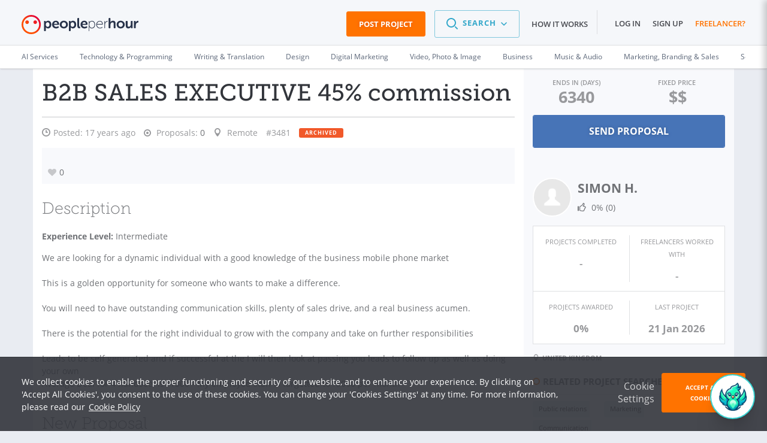

--- FILE ---
content_type: text/html; charset=UTF-8
request_url: https://www.peopleperhour.com/freelance-jobs/marketing-branding-sales/public-relations/b2b-sales-executive-45-commission-3481
body_size: 30608
content:
<!doctype html><html lang="en" data-reactroot=""><head><meta data-react-helmet="true" name="charset" content="utf-8"/><meta data-react-helmet="true" name="viewport" content="width=device-width, initial-scale=1"/><meta data-react-helmet="true" name="mobile-web-app-capable" content="yes"/><meta data-react-helmet="true" name="apple-mobile-web-app-capable" content="yes"/><meta data-react-helmet="true" name="p:domain_verify" content="1410fbc5f93722d3782fd3834bb394ba"/><meta data-react-helmet="true" name="theme-color" content="#FF7300"/><meta data-react-helmet="true" property="og:image:secure_url" content="https://dw3i9sxi97owk.cloudfront.net/social/pph-social-share.png"/><meta data-react-helmet="true" property="og:image:width" content="1296"/><meta data-react-helmet="true" property="og:image:height" content="660"/><meta data-react-helmet="true" content="Marketing, Branding &amp; Sales freelance job: B2B SALES EXECUTIVE 45% commission. Discover more freelance jobs online on PeoplePerHour!" name="description"/><meta data-react-helmet="true" property="og:site_name" content="PeoplePerHour.com" encode="true"/><meta data-react-helmet="true" property="og:title" content="B2B SALES EXECUTIVE 45% commission" encode="true"/><meta data-react-helmet="true" property="og:description" content="We are looking for a dynamic individual with a good knowledge of the business mobile phone market This is a golden opportunity for someone who wants to make a difference. You will need to have outstanding communication skills, plenty of sales drive, and a real business acumen. There is the potential for the right individual to grow with the company and take on further responsibilities Leads to be self generated and if successful at the I will then look at passing you leads to follow up as well as doing your own Average Deal for 4 handsets is ?1300 - My employed staff is targetted to ?5000 per month" encode="true"/><meta data-react-helmet="true" property="og:url" content="https://www.peopleperhour.com/freelance-jobs/marketing-branding-sales/public-relations/b2b-sales-executive-45-commission-3481" encode="true"/><meta data-react-helmet="true" property="og:image" content="https://www.peopleperhour.com/css/pph2/images/pph2-share.png" encode="true"/><meta data-react-helmet="true" property="fb:app_id" content="161024417255724" encode="true"/><meta data-react-helmet="true" property="fb:admins" content="1044272508,565720231,588196349" encode="true"/><meta data-react-helmet="true" property="og:type" content="peopleperhourcom:job" encode="true"/><meta data-react-helmet="true" property="peopleperhourcom:pphtype" content="Job" encode="true"/><meta data-react-helmet="true" property="peopleperhourcom:price" content="0.00" encode="true"/><meta data-react-helmet="true" property="peopleperhourcom:currency" content="£" encode="true"/><meta data-react-helmet="true" property="peopleperhourcom:stars" content="0" encode="true"/><meta data-react-helmet="true" property="peopleperhourcom:proposals" content="0" encode="true"/><link rel="stylesheet" type="text/css" href="https://www.peopleperhour.com/yii_packages/css/css_pkg_pph3-job-proposal_3682a34973023eb01c9b7667fe9ca479.css" />
<link rel="stylesheet" type="text/css" href="https://www.peopleperhour.com/yii_packages/css/css_pkg_css-white-lion_381ea4789d09bcc7dd590ae0c21ff083.css" />
<script type="text/javascript">
/*<![CDATA[*/
var gtmTrackEvent = function (payload) {
    window.dataLayer = window.dataLayer || [];

    if(typeof payload == 'object' && (typeof payload.event != 'undefined'
        || typeof payload.ecommerce != 'undefined' || typeof payload.uid != 'undefined')) {
        dataLayer.push(payload);
    } else {
        console.log('gtmTrackEvent is badly configured', payload);
    }
};

var gtmTrackPageview = function (pageview) {
    var payload = {
        'event': 'pageview',
        'pageview': pageview
    };
    gtmTrackEvent(payload);
};

var gtmTrackGAEvent = function (category, action, opt_label, opt_value) {
    opt_value = (typeof opt_value == 'undefined') ? 1 : opt_value;
    var payload = {
        "event": "ga.event",
        "ga.event": {
            'category': category,
            'action': action,
            'opt_label': opt_label,
            'opt_value': opt_value,
            'opt_noninteraction': true
        }
    };
    gtmTrackEvent(payload);
};
/*]]>*/
</script>
<title data-react-helmet="true" itemProp="name" lang="en">B2B SALES EXECUTIVE 45% commission - PeoplePerHour.com</title><link data-react-helmet="true" rel="shortcut icon" href="/favicon.ico"/><link data-react-helmet="true" rel="canonical" href="https://www.peopleperhour.com/freelance-jobs/marketing-branding-sales/public-relations/b2b-sales-executive-45-commission-3481"/><link rel="preconnect" href="https://d1a29h5kxv3oc2.cloudfront.net" crossorigin="anonymous"/><link rel="preconnect" href="https://dw3i9sxi97owk.cloudfront.net" crossorigin="anonymous"/><link rel="preload" as="style" href="https://d1a29h5kxv3oc2.cloudfront.net/dist/common.86a5849b-style.css"/><link id="common" rel="stylesheet" type="text/css" href="https://d1a29h5kxv3oc2.cloudfront.net/dist/common.86a5849b-style.css"/><link rel="preload" as="style" href="https://d1a29h5kxv3oc2.cloudfront.net/dist/app.faa3f43e-style.css"/><link rel="stylesheet" type="text/css" href="https://d1a29h5kxv3oc2.cloudfront.net/dist/app.faa3f43e-style.css"/><link rel="preload" as="script" href="https://d1a29h5kxv3oc2.cloudfront.net/dist/29.0fb4db81.js"/><link rel="preload" as="script" href="https://d1a29h5kxv3oc2.cloudfront.net/dist/app.faa3f43e.js"/><meta name="apple-itunes-app" content="app-id=1424179970, affiliate-data=myAffiliateData, app-argument=myURL"/><link rel="stylesheet" type="text/css" href="https://d1a29h5kxv3oc2.cloudfront.net/dist/29.0fb4db81-style.css"/></head><body><script type="text/javascript">
/*<![CDATA[*/
var __PPH_CONF_ = {'translations':{'reportPopupTitle':'Report\x20a\x20violation','thanksMessage':'Thank\x20you\x20for\x20reporting\x20this\x20issue.\x20Our\x20team\x20will\x20review\x20it\x20and\x20act\x20upon\x20it.','confirmPause':'Are\x20you\x20sure\x20you\x20want\x20to\x20Pause\x20this\x20project\x3F','confirmPauseTitle':'Pause\x20project','confirmComplete':'Are\x20you\x20sure\x20that\x20you\x20want\x20to\x20mark\x20this\x20project\x20as\x20Complete\x3F','confirmCompleteTitle':'Mark\x20project\x20as\x20Complete','confirmArchive':'Are\x20you\x20sure\x20you\x20want\x20to\x20move\x20this\x20project\x20to\x20the\x20Archive\x20folder\x3F','confirmArchiveTitle':'Archive\x20project','askQuestionMessage':null},'selfUrl':'https\x3A\x2F\x2Fwww.peopleperhour.com\x2Ffreelance\x2Djobs\x2Fmarketing\x2Dbranding\x2Dsales\x2Fpublic\x2Drelations\x2Fb2b\x2Dsales\x2Dexecutive\x2D45\x2Dcommission\x2D3481','proposalError':null,'statuses':{'StreamProposalAttachment':{'enabled':true,'reason':''}},'currency':'GBP','modules':{'StreamProposalAttachment':{'isJob':true,'proj_id':'3481','budget':'0.00','ndaRequired':false,'ndaInfoRequired':false,'hasAcceptedProposal':false,'streamId':null,'projectType':'fixed_price','depositRecommendationsEnableThresholds':{'fixed':80,'hour':1},'defaultDepositRequestThresholds':{'minimum':50,'recommended':100},'depositThresholds':{'fixed_price':[{'min':0,'max':40,'recommended':100,'minimum':100},{'min':40.001,'max':80,'recommended':75,'minimum':50},{'min':80.001,'max':99999,'recommended':50,'minimum':30}],'hourly':[{'min':1,'max':4,'recommended':100,'minimum':100},{'min':4.001,'max':10,'recommended':75,'minimum':50},{'min':10.001,'max':99999,'recommended':50,'minimum':25}]},'minimumCommitment':1,'translations':{'minDepositBare':'The\x20deposit\x20request\x20has\x20to\x20be\x20at\x20least\x20\x7Bmin\x7D','minDepositFixed':'For\x20your\x20protection,\x20for\x20this\x20size\x20of\x20project\x20the\x20deposit\x20request\x20has\x20to\x20be\x20at\x20least\x20\x7Bmin\x7D\x20\x28\x7Bpercentage\x7D\x25\x20of\x20the\x20proposal\x20amount\x29','minDepositFixedFullAmount':'For\x20your\x20protection,\x20for\x20this\x20size\x20of\x20project\x20the\x20deposit\x20request\x20has\x20to\x20be\x20\x7Bmin\x7D\x20\x28100\x25\x20of\x20the\x20proposal\x20amount\x29','minDepositHourly':'For\x20your\x20protection,\x20we\x20require\x20the\x20Deposit\x20for\x20this\x20project\x20to\x20be\x20at\x20least\x20\x7Bmin\x7D\x20which\x20is\x20equivalent\x20to\x20\x7Bhours\x7D\x20hours\x20of\x20work','suggestedDepositRequestHourly':'For\x20your\x20protection,\x20for\x20this\x20size\x20of\x20project,\x20we\x20recommend\x20to\x20request\x20a\x20deposit\x20of\x20\x7Brecommended\x7D\x20which\x20is\x20equivalent\x20to\x20\x7Bhours\x7D\x20hours\x20of\x20work','suggestedDepositRequestFixed':'For\x20your\x20protection,\x20for\x20this\x20size\x20of\x20project,\x20we\x20recommend\x20to\x20request\x20a\x20deposit\x20of\x20at\x20least\x20\x7Brecommended\x7D\x20\x28\x7Bpercentage\x7D\x25\x20of\x20the\x20proposal\x20amount\x29','suggestedDepositRequestFixedFullAmount':'For\x20your\x20protection,\x20for\x20this\x20size\x20of\x20project,\x20we\x20recommend\x20to\x20request\x20a\x20deposit\x20of\x20\x7Brecommended\x7D\x20\x28100\x25\x20of\x20the\x20proposal\x20amount\x29','buttonTitle':'New\x20proposal','messageFormPlaceholder':'Provide\x20general\x20info\x20about\x20your\x20proposal\x20e.g.\x20what\x20you\x20can\x20deliver\x20and\x20when,\x20why\x20you\x20think\x20you\x20can\x20do\x20the\x20project\x20etc.'},'currencySymbol':'\u00A3','bareMinimum':6,'validationValues':{'MIN_AMOUNTS_BID':{'GBP':6,'EUR':7,'USD':10},'MIN_AMOUNTS_DEPOSIT':{'GBP':10,'EUR':12,'USD':15},'VALIDATE_BID_MIN_BARE_HOUR':6,'VALIDATE_BID_MAX_BARE_HOUR':999,'VALIDATE_BID_MIN_BARE_FIXED':6,'VALIDATE_BID_MAX_BARE_FIXED':99999,'VALIDATE_BID_MIN_TO_BUDGET_HOUR':0.8,'VALIDATE_BID_MIN_TO_BUDGET_FIXED':'0.8','VALIDATE_BID_MAX_TO_BUDGET_HOUR':5,'VALIDATE_BID_MAX_TO_BUDGET_FIXED':5,'VALIDATE_DEPOSIT_MIN_BARE_HOUR':5,'VALIDATE_DEPOSIT_MIN_BARE_FIXED':10,'VALIDATE_DEPOSIT_MIN_TO_BID_HOUR':1,'VALIDATE_DEPOSIT_MIN_TO_BID_FIXED':0.2,'VALIDATE_DEPOSIT_MAX_TO_BID_HOUR':20,'VALIDATE_DEPOSIT_MAX_TO_BID_FIXED':1,'VALIDATE_DEPOSIT_MAX_BARE_HOUR':2000},'sellerRate':null,'bidsMinSuggestedPrice':0,'minimumCommissionFee':1,'form':'\x3Cdiv\x20class\x3D\x22proposal\x2Dform\x20append\x2Dbottom\x20clearfix\x22\x3E\x0A\x20\x20\x20\x20\x3Ch3\x20class\x3D\x22js\x2Dattachment\x2Dtooltip\x2Dtarget\x22\x3EProposal\x20Breakdown\x3C\x2Fh3\x3E\x20\x20\x20\x20\x3Csection\x20class\x3D\x22clearfix\x20clear\x20hide\x22\x3E\x0A\x20\x20\x20\x20\x20\x20\x20\x20\x3Clabel\x20for\x3D\x22stream\x2Dproposal\x2Dunit\x2Dlist\x22\x20class\x3D\x22proposal\x2Drate\x2Dlabel\x20label\x2Dinline\x22\x3ERate\x3C\x2Flabel\x3E\x0A\x20\x20\x20\x20\x20\x20\x20\x20\x3Cselect\x20class\x3D\x22main\x2Dunit\x20col\x2Dsm\x2D3\x20select\x2Dinline\x22\x20data\x2Dgroup\x3D\x22units\x22\x20id\x3D\x22stream\x2Dproposal\x2Dunit\x2Dlist\x22\x3E\x0A\x20\x20\x20\x20\x20\x20\x20\x20\x20\x20\x20\x20\x3Coption\x0A\x20\x20\x20\x20\x20\x20\x20\x20value\x3D\x22fixed\x22\x20selected\x20\x20\x20\x20\x20\x20\x20\x20data\x2Ddisable\x2Dquantity\x3D\x220\x22\x0A\x20\x20\x20\x20\x20\x20\x20\x20data\x2Dprefix\x3D\x22\x22\x3Efixed\x3C\x2Foption\x3E\x0A\x20\x20\x20\x20\x20\x20\x20\x20\x20\x20\x20\x20\x3Coption\x0A\x20\x20\x20\x20\x20\x20\x20\x20value\x3D\x22hour\x22\x20\x20\x20\x20\x20\x20\x20\x20\x20data\x2Ddisable\x2Dquantity\x3D\x220\x22\x0A\x20\x20\x20\x20\x20\x20\x20\x20data\x2Dprefix\x3D\x22per\x22\x3Ehour\x3C\x2Foption\x3E\x0A\x20\x20\x20\x20\x3C\x2Fselect\x3E\x0A\x20\x20\x20\x20\x3C\x2Fsection\x3E\x0A\x20\x20\x20\x20\x20\x20\x20\x20\x3Cdiv\x20class\x3D\x22non\x2Ditemized\x20gutter\x2Dtop\x22\x3E\x0A\x20\x20\x20\x20\x20\x20\x20\x20\x3Csection\x20class\x3D\x22clearfix\x20row\x20labels\x20hidden\x2Dxs\x22\x3E\x0A\x20\x20\x20\x20\x20\x20\x20\x20\x20\x20\x20\x20\x3Cdiv\x20class\x3D\x22col\x2Dsm\x2D9\x22\x3E\x3C\x2Fdiv\x3E\x3Cdiv\x20class\x3D\x22col\x2Dsm\x2D3\x20no\x2Dpadding\x2Dright\x22\x3E\x3Clabel\x20class\x3D\x22discreet\x20amount\x2Dlabel\x22\x20for\x3D\x22\x22\x3EAmount\x3C\x2Flabel\x3E\x3Cspan\x20class\x3D\x22fa\x20fa\x2Dquestion\x2Dcircle\x20help\x20hidden\x2Dxs\x22\x3E\x3C\x2Fspan\x3E\x3C\x2Fdiv\x3E\x20\x20\x20\x20\x20\x20\x20\x20\x3C\x2Fsection\x3E\x0A\x20\x20\x20\x20\x20\x20\x20\x20\x3Csection\x20class\x3D\x22clearfix\x20row\x22\x3E\x0A\x20\x20\x20\x20\x20\x20\x20\x20\x20\x20\x20\x20\x3Cdiv\x20class\x3D\x22col\x2Dxs\x2D12\x20col\x2Dsm\x2D9\x22\x3E\x3Cinput\x20class\x3D\x22fixed\x2Ddescription\x20form\x2Dcontrol\x22\x20maxlength\x3D\x2240\x22\x20placeholder\x3D\x22enter\x20description\x22\x20data\x2Dinput\x2Dsuggestion\x3D\x22Proposal\x20items\x20cannot\x20exceed\x2040\x20characters.\x20You\x20can\x20use\x20the\x20Proposal\x20description\x20textbox\x20above\x20to\x20provide\x20more\x20information\x20about\x20your\x20Proposal.\x22\x20data\x2Dtooltip\x2Dpos\x3D\x22bottom\x22\x20type\x3D\x22text\x22\x20value\x3D\x22\x22\x20name\x3D\x22\x22\x20id\x3D\x22\x22\x20\x2F\x3E\x3C\x2Fdiv\x3E\x3Cdiv\x20class\x3D\x22col\x2Dxs\x2D12\x20visible\x2Dxs\x20gutter\x2Dtop\x22\x3E\x20\x3C\x2Fdiv\x3E\x3Cdiv\x20class\x3D\x22col\x2Dxs\x2D6\x20visible\x2Dxs\x22\x3E\x20\x3C\x2Fdiv\x3E\x3Cdiv\x20class\x3D\x22col\x2Dxs\x2D4\x20col\x2Dsm\x2D2\x20no\x2Dpadding\x2Dleft\x20no\x2Dpadding\x2Dright\x20fixed\x2Dcost\x2Dcontainer\x22\x3E\x3Cinput\x20class\x3D\x22form\x2Dcontrol\x20fixed\x2Dcost\x20GBP\x22\x20maxlength\x3D\x2212\x22\x20placeholder\x3D\x220.00\x22\x20type\x3D\x22text\x22\x20value\x3D\x22\x22\x20name\x3D\x22\x22\x20id\x3D\x22\x22\x20\x2F\x3E\x3C\x2Fdiv\x3E\x3Cdiv\x20class\x3D\x22col\x2Dxs\x2D2\x20col\x2Dsm\x2D1\x22\x3E\x3Clabel\x20data\x2Dhook\x3D\x22per\x2Dlabel\x22\x20class\x3D\x22discreet\x20per\x2Dlabel\x22\x20for\x3D\x22\x22\x3E\x3C\x2Flabel\x3E\x3C\x2Fdiv\x3E\x20\x20\x20\x20\x20\x20\x20\x20\x3C\x2Fsection\x3E\x0A\x20\x20\x20\x20\x3C\x2Fdiv\x3E\x0A\x20\x20\x20\x20\x20\x20\x20\x20\x3Cdiv\x20class\x3D\x22details\x20gutter\x2Dtop\x22\x3E\x0A\x20\x20\x20\x20\x20\x20\x20\x20\x3Csection\x20class\x3D\x22clearfix\x20row\x20labels\x20hidden\x2Dxs\x22\x3E\x0A\x20\x20\x20\x20\x20\x20\x20\x20\x20\x20\x20\x20\x3Cdiv\x20class\x3D\x22col\x2Dsm\x2D9\x22\x3E\x3Clabel\x20class\x3D\x22discreet\x22\x20for\x3D\x22\x22\x3EItem\x3C\x2Flabel\x3E\x3C\x2Fdiv\x3E\x3Cdiv\x20class\x3D\x22col\x2Dsm\x2D3\x20no\x2Dpadding\x2Dright\x22\x3E\x3Clabel\x20class\x3D\x22discreet\x20amount\x2Dlabel\x22\x20for\x3D\x22\x22\x3EAmount\x3C\x2Flabel\x3E\x3Cspan\x20class\x3D\x22fa\x20fa\x2Dquestion\x2Dcircle\x20help\x20hidden\x2Dxs\x22\x3E\x3C\x2Fspan\x3E\x3C\x2Fdiv\x3E\x20\x20\x20\x20\x20\x20\x20\x20\x3C\x2Fsection\x3E\x0A\x20\x20\x20\x20\x20\x20\x20\x20\x3Csection\x20class\x3D\x22clearfix\x20row\x20item\x22\x3E\x0A\x20\x20\x20\x20\x20\x20\x20\x20\x20\x20\x20\x20\x3Cdiv\x20class\x3D\x22col\x2Dxs\x2D12\x20col\x2Dsm\x2D9\x22\x3E\x3Cinput\x20placeholder\x3D\x22enter\x20description\x22\x20class\x3D\x22description\x20form\x2Dcontrol\x22\x20maxlength\x3D\x2240\x22\x20data\x2Dinput\x2Dsuggestion\x3D\x22Proposal\x20items\x20cannot\x20exceed\x2040\x20characters.\x20You\x20can\x20use\x20the\x20Proposal\x20description\x20textbox\x20above\x20to\x20provide\x20more\x20information\x20about\x20your\x20Proposal.\x22\x20data\x2Dtooltip\x2Dpos\x3D\x22bottom\x22\x20type\x3D\x22text\x22\x20value\x3D\x22\x22\x20name\x3D\x22\x22\x20id\x3D\x22\x22\x20\x2F\x3E\x3C\x2Fdiv\x3E\x3Cdiv\x20class\x3D\x22col\x2Dxs\x2D12\x20visible\x2Dxs\x20gutter\x2Dtop\x22\x3E\x20\x3C\x2Fdiv\x3E\x3Cdiv\x20class\x3D\x22col\x2Dxs\x2D6\x20visible\x2Dxs\x22\x3E\x20\x3C\x2Fdiv\x3E\x3Cdiv\x20class\x3D\x22col\x2Dxs\x2D6\x20col\x2Dsm\x2D3\x20details\x2Dinput\x20total\x2Dcontainer\x22\x3E\x3Cinput\x20placeholder\x3D\x220.00\x22\x20class\x3D\x22form\x2Dcontrol\x20total\x20GBP\x22\x20maxlength\x3D\x2212\x22\x20type\x3D\x22text\x22\x20value\x3D\x22\x22\x20name\x3D\x22\x22\x20id\x3D\x22\x22\x20\x2F\x3E\x3Cinput\x20class\x3D\x22form\x2Dcontrol\x22\x20maxlength\x3D\x2212\x22\x20type\x3D\x22hidden\x22\x20value\x3D\x220\x22\x20name\x3D\x22attempt\x22\x20id\x3D\x22attempt\x22\x20\x2F\x3E\x3C\x2Fdiv\x3E\x3Cdiv\x20class\x3D\x22col\x2Dxs\x2D2\x20col\x2Dsm\x2D1\x20rm\x2Dentry\x22\x3E\x3C\x2Fdiv\x3E\x20\x20\x20\x20\x20\x20\x20\x20\x3C\x2Fsection\x3E\x0A\x20\x20\x20\x20\x20\x20\x20\x20\x3Csection\x20class\x3D\x22clearfix\x20total\x2Drow\x20gutter\x2Dtop\x20row\x22\x3E\x0A\x20\x20\x20\x20\x20\x20\x20\x20\x20\x20\x20\x20\x3Cdiv\x20class\x3D\x22col\x2Dxs\x2D2\x20col\x2Dsm\x2D6\x22\x3E\x0A\x20\x20\x20\x20\x20\x20\x20\x20\x20\x20\x20\x20\x20\x20\x20\x20\x3Ca\x20class\x3D\x22action\x2Dadd\x2Dnew\x2Ddetail\x20call\x2Dto\x2Daction\x20hidden\x2Dxs\x22\x20data\x2Ddetail\x2Dclass\x3D\x22\x22\x20href\x3D\x22\x23\x22\x3E\x2B\x20add\x20new\x20item\x3C\x2Fa\x3E\x20\x20\x20\x20\x20\x20\x20\x20\x20\x20\x20\x20\x3C\x2Fdiv\x3E\x0A\x20\x20\x20\x20\x20\x20\x20\x20\x20\x20\x20\x20\x3Cdiv\x20class\x3D\x22col\x2Dxs\x2D4\x20col\x2Dsm\x2D3\x20text\x2Dright\x22\x3E\x0A\x20\x20\x20\x20\x20\x20\x20\x20\x20\x20\x20\x20\x20\x20\x20\x20\x3Clabel\x20class\x3D\x22total\x2Dlabel\x20inline\x2Dlabel\x20discreet\x22\x20for\x3D\x22\x22\x3ETotal\x3C\x2Flabel\x3E\x20\x20\x20\x20\x20\x20\x20\x20\x20\x20\x20\x20\x3C\x2Fdiv\x3E\x0A\x20\x20\x20\x20\x20\x20\x20\x20\x20\x20\x20\x20\x3Cdiv\x20class\x3D\x22col\x2Dxs\x2D6\x20col\x2Dsm\x2D3\x20details\x2Dinput\x22\x3E\x0A\x20\x20\x20\x20\x20\x20\x20\x20\x20\x20\x20\x20\x20\x20\x20\x20\x3Cinput\x20class\x3D\x22form\x2Dcontrol\x20final\x2Dtotal\x20GBP\x22\x20disabled\x3D\x22disabled\x22\x20type\x3D\x22text\x22\x20value\x3D\x220.00\x22\x20name\x3D\x22\x22\x20id\x3D\x22\x22\x20\x2F\x3E\x20\x20\x20\x20\x20\x20\x20\x20\x20\x20\x20\x20\x3C\x2Fdiv\x3E\x0A\x20\x20\x20\x20\x20\x20\x20\x20\x20\x20\x20\x20\x3Cdiv\x20class\x3D\x22col\x2Dxs\x2D2\x20col\x2Dsm\x2D1\x22\x3E\x3C\x2Fdiv\x3E\x0A\x20\x20\x20\x20\x20\x20\x20\x20\x3C\x2Fsection\x3E\x0A\x20\x20\x20\x20\x3C\x2Fdiv\x3E\x0A\x20\x20\x20\x20\x3Cdiv\x20class\x3D\x22clearfix\x20gutter\x2Dtop\x20row\x22\x3E\x0A\x20\x20\x20\x20\x20\x20\x20\x20\x3Cdiv\x20class\x3D\x22col\x2Dxs\x2D2\x20col\x2Dsm\x2D6\x22\x3E\x3C\x2Fdiv\x3E\x0A\x20\x20\x20\x20\x20\x20\x20\x20\x3Cdiv\x20class\x3D\x22col\x2Dxs\x2D4\x20col\x2Dsm\x2D3\x20text\x2Dright\x22\x3E\x0A\x20\x20\x20\x20\x20\x20\x20\x20\x20\x20\x20\x20\x3Clabel\x20class\x3D\x22discreet\x20inline\x2Dlabel\x20earnings\x2Dlabel\x22\x20for\x3D\x22\x22\x3EYou\x27ll\x20earn\x3C\x2Flabel\x3E\x3Cspan\x20class\x3D\x22fa\x20fa\x2Dquestion\x2Dcircle\x20help\x20hidden\x2Dxs\x22\x3E\x3C\x2Fspan\x3E\x20\x20\x20\x20\x20\x20\x20\x20\x3C\x2Fdiv\x3E\x0A\x20\x20\x20\x20\x20\x20\x20\x20\x3Cdiv\x20class\x3D\x22col\x2Dxs\x2D6\x20col\x2Dsm\x2D3\x20details\x2Dinput\x22\x3E\x0A\x20\x20\x20\x20\x20\x20\x20\x20\x20\x20\x20\x20\x3Cinput\x20class\x3D\x22form\x2Dcontrol\x20earnings\x20GBP\x22\x20placeholder\x3D\x220.00\x22\x20disabled\x3D\x22disabled\x22\x20type\x3D\x22text\x22\x20value\x3D\x22\x22\x20name\x3D\x22earnings\x2Dfield\x22\x20id\x3D\x22earnings\x2Dfield\x22\x20\x2F\x3E\x20\x20\x20\x20\x20\x20\x20\x20\x3C\x2Fdiv\x3E\x0A\x20\x20\x20\x20\x20\x20\x20\x20\x3Cdiv\x20class\x3D\x22col\x2Dxs\x2D2\x20col\x2Dsm\x2D1\x22\x3E\x3C\x2Fdiv\x3E\x0A\x20\x20\x20\x20\x3C\x2Fdiv\x3E\x0A\x20\x20\x20\x20\x3Cdiv\x20class\x3D\x22clearfix\x20gutter\x2Dtop\x20row\x22\x3E\x0A\x20\x20\x20\x20\x20\x20\x20\x20\x3Cdiv\x20class\x3D\x22col\x2Dxs\x2D2\x20col\x2Dsm\x2D6\x22\x3E\x3C\x2Fdiv\x3E\x0A\x20\x20\x20\x20\x20\x20\x20\x20\x3Cdiv\x20class\x3D\x22col\x2Dxs\x2D4\x20col\x2Dsm\x2D3\x20text\x2Dright\x22\x3E\x0A\x20\x20\x20\x20\x20\x20\x20\x20\x20\x20\x20\x20\x3Clabel\x20class\x3D\x22discreet\x20inline\x2Dlabel\x20deposit\x2Dlabel\x22\x20for\x3D\x22\x22\x3EDeposit\x3C\x2Flabel\x3E\x3Cspan\x20class\x3D\x22fa\x20fa\x2Dquestion\x2Dcircle\x20help\x20hidden\x2Dxs\x22\x3E\x3C\x2Fspan\x3E\x20\x20\x20\x20\x20\x20\x20\x20\x3C\x2Fdiv\x3E\x0A\x20\x20\x20\x20\x20\x20\x20\x20\x3Cdiv\x20class\x3D\x22col\x2Dxs\x2D6\x20col\x2Dsm\x2D3\x20details\x2Dinput\x22\x3E\x0A\x20\x20\x20\x20\x20\x20\x20\x20\x20\x20\x20\x20\x3Cinput\x20class\x3D\x22form\x2Dcontrol\x20deposit\x20GBP\x22\x20placeholder\x3D\x220.00\x22\x20type\x3D\x22text\x22\x20value\x3D\x22\x22\x20name\x3D\x22\x22\x20id\x3D\x22\x22\x20\x2F\x3E\x20\x20\x20\x20\x20\x20\x20\x20\x3C\x2Fdiv\x3E\x0A\x20\x20\x20\x20\x20\x20\x20\x20\x3Cdiv\x20class\x3D\x22col\x2Dxs\x2D2\x20col\x2Dsm\x2D1\x22\x3E\x3C\x2Fdiv\x3E\x0A\x20\x20\x20\x20\x20\x20\x20\x20\x0A\x20\x20\x20\x20\x3C\x2Fdiv\x3E\x0A\x3C\x2Fdiv\x3E\x0A\x3Cp\x20class\x3D\x22more\x2Ddiscreet\x20text\x2Dright\x22\x3E\x0A\x20\x20\x20Please\x20note\x20that\x20the\x20minimum\x20Service\x20Fee\x20per\x20invoice\x20is\x20\u00A31\x20\x28excl.VAT\x29.\x20\x3Ca\x20class\x3D\x22discreet\x22\x20target\x3D\x22_blank\x22\x20href\x3D\x22\x2Fstatic\x2Fterms\x23user_content\x22\x3ERead\x20more\x20on\x20PPH\x20Fees\x3C\x2Fa\x3E\x3C\x2Fp\x3E\x0A\x3Cspan\x20class\x3D\x22bid\x2Dwarning\x20hidden\x22\x3E\x3Cspan\x20data\x2Dplacement\x3D\x22right\x22\x20data\x2Dcontent\x2Dselector\x3D\x22\x23help\x2Dcontent\x2D697100c6dd19f\x22\x20title\x3D\x22Amount\x20is\x20low\x22\x20data\x2Dtrigger\x3D\x22hover\x22\x20data\x2Dclass\x3D\x22info\x22\x20class\x3D\x22popover\x2Dtoggle\x20tooltip\x2Dvisible\x2Dlg\x22\x3E\x3Ci\x20class\x3D\x22fa\x20fa\x2Dwarning\x22\x20\x2F\x3E\x3C\x2Fspan\x3E\x3Cspan\x20data\x2Dplacement\x3D\x22right\x22\x20data\x2Dcontent\x2Dselector\x3D\x22\x23help\x2Dcontent\x2D697100c6dd19f\x22\x20title\x3D\x22Amount\x20is\x20low\x22\x20data\x2Dtrigger\x3D\x22click\x22\x20class\x3D\x22bootbox\x2Dtoggle\x20clickable\x20tooltip\x2Dhidden\x2Dlg\x22\x3E\x3Ci\x20class\x3D\x22fa\x20fa\x2Dwarning\x22\x20\x2F\x3E\x3C\x2Fspan\x3E\x3Cdiv\x20style\x3D\x22display\x3A\x20none\x20\x21important\x3B\x22\x20id\x3D\x22help\x2Dcontent\x2D697100c6dd19f\x22\x3EBased\x20on\x20Proposals\x20from\x20other\x20Freelancers\x20sent\x20for\x20this\x20project\x20the\x20total\x20amount\x20you\x20have\x20specified\x20is\x20quite\x20low.\x20You\x20will\x20still\x20have\x20the\x20same\x20chances\x20to\x20win\x20this\x20project\x20even\x20if\x20you\x20raise\x20the\x20amount\x20to\x20around\x20\x3Cstrong\x3E\u00A3\x3C\x2Fstrong\x3E\x3Cstrong\x3E0\x3C\x2Fstrong\x3E\x3C\x2Fdiv\x3E\x3C\x2Fspan\x3E\x3Cspan\x20class\x3D\x22proposal\x2Dwarning\x20hidden\x22\x3E\x3Ci\x20class\x3D\x22fa\x20fa\x2Dwarning\x22\x20data\x2Dplacement\x3D\x22right\x22\x20\x2F\x3E\x3C\x2Fspan\x3E'},'JobBidders':[],'MemberPopover':{'template':{'memberProfile':'\x3Cdiv\x20class\x3D\x22profile\x2Dpopover\x20clearfix\x22\x3E\x0A\x20\x20\x20\x20\x3Cdiv\x20class\x3D\x22col\x2Dxs\x2D3\x20no\x2Dpadding\x2Dleft\x22\x3E\x3Cimg\x20src\x3D\x22\x7B\x7Bphoto\x7D\x7D\x22\x20width\x3D\x22110\x22\x20height\x3D\x22110\x22\x20class\x3D\x22img\x2Dresponsive\x22\x3E\x3C\x2Fdiv\x3E\x0A\x20\x20\x20\x20\x3Cdiv\x20class\x3D\x22col\x2Dxs\x2D9\x20no\x2Dpadding\x2Dleft\x20no\x2Dpadding\x2Dright\x20profile\x2Ddetails\x22\x3E\x0A\x20\x20\x20\x20\x20\x20\x20\x20\x3Cdiv\x20class\x3D\x22row\x22\x3E\x0A\x20\x20\x20\x20\x20\x20\x20\x20\x20\x20\x20\x20\x3Cdiv\x20class\x3D\x22col\x2Dxs\x2D9\x20popover\x2Dprofile\x2Dname\x22\x3E\x0A\x20\x20\x20\x20\x20\x20\x20\x20\x20\x20\x20\x20\x20\x20\x20\x20\x3Ch2\x3E\x0A\x20\x20\x20\x20\x20\x20\x20\x20\x20\x20\x20\x20\x20\x20\x20\x20\x20\x20\x20\x20\x3Ca\x20href\x3D\x22\x7B\x7BprofileUrl\x7D\x7D\x22\x3E\x7B\x7BshortName\x7D\x7D\x3C\x2Fa\x3E\x0A\x20\x20\x20\x20\x20\x20\x20\x20\x20\x20\x20\x20\x20\x20\x20\x20\x20\x20\x20\x20\x7B\x7Bbadges\x7D\x7D\x20\x20\x20\x20\x20\x20\x20\x20\x20\x20\x20\x20\x20\x20\x20\x20\x3C\x2Fh2\x3E\x0A\x20\x20\x20\x20\x20\x20\x20\x20\x20\x20\x20\x20\x20\x20\x20\x20\x3Ch3\x20class\x3D\x22crop\x22\x3E\x7B\x7Btitle\x7D\x7D\x3C\x2Fh3\x3E\x0A\x20\x20\x20\x20\x20\x20\x20\x20\x20\x20\x20\x20\x3C\x2Fdiv\x3E\x0A\x20\x20\x20\x20\x20\x20\x20\x20\x20\x20\x20\x20\x3Cdiv\x20class\x3D\x22col\x2Dxs\x2D3\x20pull\x2Dright\x20popover\x2Dcert\x2Dbadge\x2Dcontainer\x22\x3E\x0A\x20\x20\x20\x20\x20\x20\x20\x20\x20\x20\x20\x20\x20\x20\x20\x20\x7B\x7Bcert\x7D\x7D\x20\x20\x20\x20\x20\x20\x20\x20\x20\x20\x20\x20\x3C\x2Fdiv\x3E\x0A\x20\x20\x20\x20\x20\x20\x20\x20\x3C\x2Fdiv\x3E\x0A\x20\x20\x20\x20\x20\x20\x20\x20\x3Cul\x20class\x3D\x22clearfix\x20nav\x20nav\x2Dpills\x22\x3E\x0A\x20\x20\x20\x20\x20\x20\x20\x20\x20\x20\x20\x20\x3Cli\x3EActive\x20since\x3A\x20\x7B\x7Bactive\x7D\x7D\x3C\x2Fli\x3E\x0A\x20\x20\x20\x20\x20\x20\x20\x20\x20\x20\x20\x20\x3Cli\x3E\x7B\x7Blocation\x7D\x7D\x3C\x2Fli\x3E\x0A\x20\x20\x20\x20\x20\x20\x20\x20\x3C\x2Ful\x3E\x0A\x20\x20\x20\x20\x20\x20\x20\x20\x20\x20\x20\x20\x20\x20\x20\x20\x3Cul\x20class\x3D\x22stats\x20clearfix\x22\x3E\x0A\x20\x20\x20\x20\x20\x20\x20\x20\x20\x20\x20\x20\x7BbuyerStatsTemplate\x7D\x7BfeedbackTemplate\x7D\x7BratingTemplate\x7D\x20\x20\x20\x20\x20\x20\x20\x20\x3C\x2Ful\x3E\x0A\x20\x20\x20\x20\x20\x20\x20\x20\x20\x20\x20\x20\x3C\x2Fdiv\x3E\x0A\x20\x20\x20\x20\x3Cdiv\x20class\x3D\x22col\x2Dxs\x2D12\x20gutter\x2Dtop\x20about\x2Dme\x20multilinecrop\x22\x3E\x7B\x7Babout\x7D\x7D\x3C\x2Fdiv\x3E\x0A\x20\x20\x20\x20\x3Chr\x3E\x0A\x20\x20\x20\x20\x3Cdiv\x20class\x3D\x22col\x2Dxs\x2D12\x22\x3E\x0A\x20\x20\x20\x20\x20\x20\x20\x20\x3Cul\x20class\x3D\x22nav\x2Dlinks\x20streambox\x2Dnav\x2Dlinks\x20clearfix\x22\x3E\x0A\x20\x20\x20\x20\x20\x20\x20\x20\x20\x20\x20\x20\x20\x20\x20\x20\x20\x20\x20\x20\x3Cli\x20class\x3D\x22col\x2Dxs\x2D3\x20no\x2Dpadding\x2Dleft\x22\x3E\x0A\x20\x20\x20\x20\x20\x20\x20\x20\x20\x20\x20\x20\x20\x20\x20\x20\x3Ca\x20href\x3D\x22\x7B\x7BprofileUrl\x7D\x7D\x22\x20class\x3D\x22color\x2Dpph\x22\x20data\x2Dhook\x3D\x22\x22\x3E\x0A\x20\x20\x20\x20\x20\x20\x20\x20\x20\x20\x20\x20\x20\x20\x20\x20\x20\x20\x20\x20View\x20Profile\x20\x20\x20\x20\x20\x20\x20\x20\x20\x20\x20\x20\x20\x20\x20\x20\x3C\x2Fa\x3E\x0A\x20\x20\x20\x20\x20\x20\x20\x20\x20\x20\x20\x20\x3C\x2Fli\x3E\x0A\x20\x20\x20\x20\x20\x20\x20\x20\x3C\x2Ful\x3E\x0A\x20\x20\x20\x20\x3C\x2Fdiv\x3E\x0A\x0A\x3C\x2Fdiv\x3E','feedback':'\x0A\x3Cli\x20class\x3D\x22col\x2Dxs\x2D6\x22\x3E\x0A\x20\x20\x20\x20\x3Clabel\x20class\x3D\x22discreet\x22\x3ERating\x20\x3Cbr\x2F\x3E\x20\x28\x7B\x7Breviews\x7D\x7D\x20reviews\x29\x3C\x2Flabel\x3E\x0A\x20\x20\x20\x20\x3Cspan\x20class\x3D\x22tag\x20percent\x2Dtag\x20pull\x2Dright\x22\x3E\x0A\x20\x20\x20\x20\x20\x20\x20\x20\x3Cspan\x3E\x7B\x7Bpositive\x7D\x7D\x3C\x2Fspan\x3E\x3Csup\x3E\x25\x3C\x2Fsup\x3E\x0A\x20\x20\x20\x20\x3C\x2Fspan\x3E\x0A\x3C\x2Fli\x3E','rating':'\x3Cli\x20class\x3D\x22col\x2Dxs\x2D6\x22\x3E\x0A\x20\x20\x20\x20\x3Clabel\x20class\x3D\x22discreet\x20single\x2Dline\x22\x3ERate\x3C\x2Flabel\x3E\x0A\x20\x20\x20\x20\x3Cspan\x20class\x3D\x22tag\x20price\x20pull\x2Dright\x22\x3E\x0A\x20\x20\x20\x20\x20\x20\x20\x20\x3Csup\x3E\x7B\x7Brate.currencySym\x7D\x7D\x3C\x2Fsup\x3E\x0A\x20\x20\x20\x20\x20\x20\x20\x20\x3Cspan\x3E\x7B\x7Brate.amount\x7D\x7D\x3C\x2Fspan\x3E\x0A\x20\x20\x20\x20\x20\x20\x20\x20\x3Csub\x3E\x2Fhr\x3C\x2Fsub\x3E\x0A\x20\x20\x20\x20\x3C\x2Fspan\x3E\x0A\x3C\x2Fli\x3E','buyerStats':'\x3Cdiv\x3E\x0A\x20\x20\x20\x20\x3Cli\x20class\x3D\x22col\x2Dxs\x2D12\x20col\x2Dmd\x2D6\x22\x3E\x0A\x20\x20\x20\x20\x20\x20\x20\x20\x3Clabel\x20class\x3D\x22discreet\x22\x3E\x0A\x20\x20\x20\x20\x20\x20\x20\x20\x20\x20\x20\x20Projects\x20completed\x20\x20\x20\x20\x20\x20\x20\x20\x3C\x2Flabel\x3E\x0A\x20\x20\x20\x20\x20\x20\x20\x20\x3Cspan\x20class\x3D\x22tag\x20value\x20pull\x2Dright\x22\x3E\x0A\x20\x20\x20\x20\x20\x20\x20\x20\x20\x20\x20\x20\x3Cspan\x3E\x7B\x7Bprojects\x7D\x7D\x3C\x2Fspan\x3E\x0A\x20\x20\x20\x20\x20\x20\x20\x20\x3C\x2Fspan\x3E\x0A\x20\x20\x20\x20\x3C\x2Fli\x3E\x0A\x20\x20\x20\x20\x3Cli\x20class\x3D\x22col\x2Dxs\x2D12\x20col\x2Dmd\x2D6\x22\x3E\x0A\x20\x20\x20\x20\x20\x20\x20\x20\x3Clabel\x20class\x3D\x22discreet\x22\x3EFreelancer\x20worked\x20with\x3C\x2Flabel\x3E\x0A\x20\x20\x20\x20\x20\x20\x20\x20\x3Cspan\x20class\x3D\x22tag\x20value\x20pull\x2Dright\x22\x3E\x0A\x20\x20\x20\x20\x20\x20\x20\x20\x20\x20\x20\x20\x3Cspan\x3E\x7B\x7BsellersWorked\x7D\x7D\x3C\x2Fspan\x3E\x0A\x20\x20\x20\x20\x20\x20\x20\x20\x3C\x2Fspan\x3E\x0A\x20\x20\x20\x20\x3C\x2Fli\x3E\x0A\x3C\x2Fdiv\x3E\x0A\x3Cdiv\x3E\x0A\x20\x20\x20\x20\x3Cli\x20class\x3D\x22col\x2Dxs\x2D12\x20col\x2Dmd\x2D6\x22\x3E\x0A\x20\x20\x20\x20\x20\x20\x20\x20\x3Clabel\x20class\x3D\x22discreet\x22\x3E\x25\x20projects\x20awarded\x3C\x2Flabel\x3E\x0A\x20\x20\x20\x20\x20\x20\x20\x20\x3Cspan\x20class\x3D\x22percent\x2Dtag\x20smaller\x2Dvalue\x20pull\x2Dright\x22\x3E\x0A\x20\x20\x20\x20\x20\x20\x20\x20\x20\x20\x20\x20\x3Cspan\x3E\x7B\x7BjobsAwarded\x7D\x7D\x3C\x2Fspan\x3E\x0A\x20\x20\x20\x20\x20\x20\x20\x20\x3C\x2Fspan\x3E\x0A\x20\x20\x20\x20\x3C\x2Fli\x3E\x0A\x20\x20\x20\x20\x3Cli\x20class\x3D\x22col\x2Dxs\x2D12\x20col\x2Dmd\x2D6\x22\x3E\x0A\x20\x20\x20\x20\x20\x20\x20\x20\x3Clabel\x20class\x3D\x22discreet\x22\x3ELast\x20project\x3C\x2Flabel\x3E\x0A\x20\x20\x20\x20\x20\x20\x20\x20\x3Cspan\x20class\x3D\x22smaller\x2Dvalue\x20pull\x2Dright\x22\x3E\x0A\x20\x20\x20\x20\x20\x20\x20\x20\x20\x20\x20\x20\x3Cspan\x3E\x7B\x7BlastProject\x7D\x7D\x3C\x2Fspan\x3E\x0A\x20\x20\x20\x20\x20\x20\x20\x20\x3C\x2Fspan\x3E\x0A\x20\x20\x20\x20\x3C\x2Fli\x3E\x0A\x3C\x2Fdiv\x3E'},'trigger':'hover','selector':'a\x5Bdata\x2Dhook\x3D\x22member\x2Dpopover\x22\x5D','id':'member\x2Dpopover\x2Dtemplate'},'Star':{'url':'\x2Fjob\x2Fstar\x3Fid\x3D3481','responseVar':'active','idVar':'id','afterAjax':'','beforeAjax':'','activeVar':'','disabled':false,'type':'Job','streamListView':false},'FbApi':{'prefixUi':'facebookui','appId':'161024417255724','namespace':'peopleperhourcom'},'LinkedinApi':[],'TwitterApi':[],'GooglePlusApi':[],'Report':[],'StreamMessageBox':{'activeModules':['StreamProposalAttachment'],'infoId':null,'projId':'3481','hourlieId':null,'role':null,'stream':null,'streamId':null,'participant':'SIMON','isJob':true,'hideButtons':true,'isGuest':true,'blocked':false,'blockedReason':''},'LoginSignup':[],'JobControlPanel':[],'InterviewAnswers':[],'VerifyMemberDetails':[]}};
/*]]>*/
</script>
<content id="reactContainer" class="react-content"><div class="main-content full-width"><div id="chat-icon" class="chat-icon-container⤍Chat⤚2NMD7"><div class="chat-icon⤍Chat⤚3ytbf"><img src="https://d1a29h5kxv3oc2.cloudfront.net/dist/img/phoenix.81914efc7207f6a059bd10f5d3fd5f89.png" alt="phoenix"/></div></div><div class="chat-sidebar⤍Chat⤚23luO"><div class="chat-header⤍Chat⤚2sgUH"><div class="chat-header__title⤍Chat⤚2Yya5"><img src="https://d1a29h5kxv3oc2.cloudfront.net/dist/img/phoenix.81914efc7207f6a059bd10f5d3fd5f89.png" alt="phoenix" height="50"/><span class="u-mgl--1">Phoenix - Your AI Assistant</span></div><div class="chat-icons⤍Chat⤚1ZGX0"><div><i class="fa fa-chevron-right"></i></div></div></div><div class="content⤍Chat⤚1p1qg"><div class="is-loading⤍Spinner⤚AE8Q2 pph-loader⤍Spinner⤚3h6w8"></div><div></div></div><div class="chat-footer⤍Chat⤚2sq3A"><div class="chat-end⤍Chat⤚QRqXy"><div>Inactive session will be ended in 24 hours</div><a class="button⤍Button⤚2e-9B button--inverted⤍Button⤚EFUT- button--disabled⤍Button⤚3PHTs">End Session</a></div><div class="search-chat-bar⤍Chat⤚1p9Ws"><div class="search-chat-bar__input⤍Chat⤚zILav"><input type="text" id="chat" name="chat" value="" placeholder="How can I help you today"/></div><div><button class="search-chat-bar__button⤍Chat⤚1RqfJ button⤍Button⤚2e-9B button--inverted⤍Button⤚EFUT-"><svg fill="#69728C" width="24" height="24" viewBox="0 0 1024 1024" class=""><path d="M542.165 183.168l256 256c7.41 7.665 11.977 18.12 11.977 29.641 0 23.564-19.103 42.667-42.667 42.667-11.521 0-21.976-4.567-29.653-11.989l0.012 0.012-183.168-183.168v494.336c0 23.564-19.103 42.667-42.667 42.667s-42.667-19.103-42.667-42.667v0-494.336l-183.168 183.168c-7.769 8.036-18.647 13.026-30.69 13.026-23.564 0-42.667-19.103-42.667-42.667 0-12.043 4.989-22.92 13.014-30.678l0.012-0.012 256-256c7.721-7.718 18.386-12.492 30.165-12.492s22.445 4.774 30.165 12.492l-0-0z"></path></svg></button></div></div></div></div><div class="page-container"><header class="header⤍Header⤚3P2AL has-sub-header⤍Header⤚1LN9L"><div class="pph-row--edge"><div class="pph-col-xs-9 pph-col-sm-9 pph-col-md-3 pph-col-lg-3"><div class="logo__wrapper⤍Header⤚2oVZL"><a href="/" class="logo__link⤍Header⤚2zMWo"><span class="logo⤍Header⤚2u7mu"><svg viewBox="0 0 182 30" version="1.1" xmlns="http://www.w3.org/2000/svg" xmlns:xlink="http://www.w3.org/1999/xlink"><defs><linearGradient x1="38.0013272%" y1="62.0533044%" x2="85.0990568%" y2="17.7126474%" id="__2QEraZd__linearGradient-1"><stop stop-color="#FE5000" offset="0%"></stop><stop stop-color="#E40038" offset="100%"></stop></linearGradient></defs><g id="__2QEraZd__header-v3" stroke="none" stroke-width="1" fill="none" fill-rule="evenodd"><g id="__2QEraZd__Non-logged-in" transform="translate(-30.000000, -25.000000)" fill-rule="nonzero"><g id="__2QEraZd__header"><g id="__2QEraZd__upper-nav"><g id="__2QEraZd__logo--header" transform="translate(30.000000, 25.000000)"><path d="M175.006231,10.2162162 C175.006231,9.59459459 175.330267,9.27027027 175.924332,9.27027027 L176.81543,9.27027027 C177.436499,9.27027027 177.760534,9.62162162 177.760534,10.2162162 L177.760534,11.2972973 C177.760534,11.7297297 177.706528,12.0810811 177.706528,12.0810811 L177.760534,12.0810811 C178.219585,10.7027027 179.461721,9.16216216 181.108902,9.16216216 C181.72997,9.16216216 181.972997,9.48648649 181.972997,10.1081081 L181.972997,11 C181.972997,11.6216216 181.621958,11.9459459 181.00089,11.9459459 C178.894659,11.9459459 177.895549,14.027027 177.895549,16.1351351 L177.895549,19.8378378 C177.895549,20.4594595 177.571513,20.7837838 176.977448,20.7837838 L175.978338,20.7837838 C175.35727,20.7837838 175.060237,20.4594595 175.060237,19.8378378 L175.060237,10.2162162 L175.006231,10.2162162 Z M162.287834,10.2162162 C162.287834,9.59459459 162.638872,9.27027027 163.232938,9.27027027 L164.205045,9.27027027 C164.826113,9.27027027 165.150148,9.62162162 165.150148,10.2162162 L165.150148,16.0810811 C165.150148,17.4864865 165.501187,18.4324324 166.932344,18.4324324 C169.011573,18.4324324 170.145697,16.5945946 170.145697,14.5405405 L170.145697,10.2162162 C170.145697,9.59459459 170.469733,9.27027027 171.090801,9.27027027 L172.062908,9.27027027 C172.683976,9.27027027 173.008012,9.62162162 173.008012,10.2162162 L173.008012,19.8378378 C173.008012,20.4594595 172.656973,20.7837838 172.062908,20.7837838 L171.198813,20.7837838 C170.577745,20.7837838 170.280712,20.4594595 170.280712,19.8378378 L170.280712,19.1621622 C170.280712,18.8918919 170.334718,18.6486486 170.334718,18.6486486 L170.280712,18.6486486 C169.740653,19.8108108 168.25549,21.0540541 166.284273,21.0540541 C163.827003,21.0540541 162.287834,19.8108108 162.287834,16.6756757 L162.287834,10.2162162 Z M154.348961,9 C157.832344,9 160.694659,11.5135135 160.694659,15.027027 C160.694659,18.5675676 157.859347,21.0540541 154.348961,21.0540541 C150.865579,21.0540541 148.030267,18.5675676 148.030267,15.027027 C148.030267,11.5135135 150.865579,9 154.348961,9 Z M154.348961,18.6216216 C156.212166,18.6216216 157.778338,17.1891892 157.778338,15.027027 C157.778338,12.8918919 156.212166,11.4324324 154.348961,11.4324324 C152.485757,11.4324324 150.946588,12.8918919 150.946588,15.027027 C150.946588,17.1891892 152.485757,18.6216216 154.348961,18.6216216 Z M135.554896,5.7027027 C135.554896,5.08108108 135.905935,4.75675676 136.5,4.75675676 L137.472107,4.75675676 C138.093175,4.75675676 138.417211,5.10810811 138.417211,5.7027027 L138.417211,10.3513514 C138.417211,10.9189189 138.336202,11.3243243 138.336202,11.3243243 L138.390208,11.3243243 C138.95727,10.2162162 140.388427,9 142.386647,9 C144.924926,9 146.410089,10.3243243 146.410089,13.3783784 L146.410089,19.8378378 C146.410089,20.4594595 146.05905,20.7837838 145.464985,20.7837838 L144.492878,20.7837838 C143.87181,20.7837838 143.547774,20.4594595 143.547774,19.8378378 L143.547774,13.972973 C143.547774,12.5675676 143.196736,11.6216216 141.738576,11.6216216 C139.740356,11.6216216 138.417211,13.2432432 138.417211,15.4324324 L138.417211,19.8378378 C138.417211,20.4594595 138.093175,20.7837838 137.472107,20.7837838 L136.5,20.7837838 C135.878932,20.7837838 135.554896,20.4594595 135.554896,19.8378378 L135.554896,5.7027027 Z M128.939169,9.89189189 C128.939169,9.64864865 129.074184,9.51351351 129.317211,9.51351351 L129.506231,9.51351351 C129.749258,9.51351351 129.884273,9.64864865 129.884273,9.89189189 L129.884273,11.6486486 C129.884273,12.1621622 129.803264,12.5675676 129.803264,12.5675676 L129.85727,12.5675676 C130.424332,10.8378378 131.747478,9.43243243 133.637685,9.43243243 C133.961721,9.43243243 134.123739,9.56756757 134.123739,9.81081081 L134.123739,10.027027 C134.123739,10.2702703 133.907715,10.4054054 133.637685,10.4054054 C131.099407,10.4054054 129.911276,13.4054054 129.911276,15.9189189 L129.911276,20.4054054 C129.911276,20.6486486 129.776261,20.7837838 129.533234,20.7837838 L129.344214,20.7837838 C129.101187,20.7837838 128.966172,20.6486486 128.966172,20.4054054 L128.966172,9.89189189 L128.939169,9.89189189 Z M121.918398,9.24324324 C124.861721,9.24324324 126.508902,11.3783784 126.508902,14.6216216 C126.508902,14.8648649 126.319881,15 126.103858,15 L117.408902,15 C117.408902,18.2702703 119.623145,20.1351351 122.242433,20.1351351 C123.808605,20.1351351 124.915727,19.4054054 125.428783,18.972973 C125.644807,18.8108108 125.806825,18.8378378 125.94184,19.027027 L126.076855,19.2162162 C126.184866,19.3783784 126.157864,19.5675676 125.995846,19.7027027 C125.455786,20.1621622 124.105638,21.027027 122.242433,21.027027 C119.056083,21.027027 116.436795,18.7297297 116.436795,15.1351351 C116.436795,11.3513514 119.02908,9.24324324 121.918398,9.24324324 Z M125.536795,14.1081081 C125.428783,11.3513514 123.781602,10.1081081 121.918398,10.1081081 C119.839169,10.1081081 117.921958,11.4594595 117.516914,14.1081081 L125.536795,14.1081081 Z M104.663501,9.89189189 C104.663501,9.64864865 104.798516,9.51351351 105.041543,9.51351351 L105.230564,9.51351351 C105.473591,9.51351351 105.608605,9.64864865 105.608605,9.89189189 L105.608605,10.8648649 C105.608605,11.3783784 105.527596,11.7567568 105.527596,11.7567568 L105.581602,11.7567568 C105.581602,11.7567568 106.499703,9.21621622 109.632047,9.21621622 C112.65638,9.21621622 114.492582,11.6216216 114.492582,15.1351351 C114.492582,18.7297297 112.38635,21.0540541 109.497033,21.0540541 C106.553709,21.0540541 105.554599,18.5135135 105.554599,18.5135135 L105.500593,18.5135135 C105.500593,18.5135135 105.581602,18.9189189 105.581602,19.5135135 L105.581602,24.9189189 C105.581602,25.1621622 105.446588,25.2972973 105.203561,25.2972973 L105.041543,25.2972973 C104.798516,25.2972973 104.663501,25.1621622 104.663501,24.9189189 L104.663501,9.89189189 Z M109.524036,20.1351351 C111.738279,20.1351351 113.547478,18.2972973 113.547478,15.1351351 C113.547478,12.0810811 111.9273,10.1351351 109.632047,10.1351351 C107.552819,10.1351351 105.608605,11.5945946 105.608605,15.1351351 C105.581602,17.6756757 106.985757,20.1351351 109.524036,20.1351351 Z M97.6967359,9 C100.964095,9 102.800297,11.3243243 102.800297,14.4864865 C102.800297,14.972973 102.368249,15.4594595 101.801187,15.4594595 L94.7804154,15.4594595 C94.9694362,17.5405405 96.4816024,18.6216216 98.2367953,18.6216216 C99.289911,18.6216216 100.181009,18.2162162 100.721068,17.8648649 C101.288131,17.5945946 101.693175,17.6486486 101.990208,18.1891892 L102.260237,18.6486486 C102.530267,19.1621622 102.449258,19.6216216 101.936202,19.9189189 C101.180119,20.4054054 99.8299703,21.0810811 98.0207715,21.0810811 C94.2133531,21.0810811 91.837092,18.3243243 91.837092,15.0540541 C91.864095,11.4864865 94.2403561,9 97.6967359,9 Z M99.9649852,13.7297297 C99.9109792,12.1351351 98.9388724,11.1891892 97.64273,11.1891892 C96.1845697,11.1891892 95.131454,12.2162162 94.8614243,13.7297297 L99.9649852,13.7297297 Z M86.868546,5.7027027 C86.868546,5.08108108 87.1925816,4.75675676 87.7866469,4.75675676 L88.7857567,4.75675676 C89.4068249,4.75675676 89.7038576,5.10810811 89.7038576,5.7027027 L89.7038576,16.972973 C89.7038576,18.1081081 90.189911,18.2972973 90.5949555,18.3513514 C91,18.4054054 91.2970326,18.6486486 91.2970326,19.1621622 L91.2970326,19.9189189 C91.2970326,20.5135135 91.027003,20.8918919 90.3519288,20.8918919 C88.8127596,20.8918919 86.868546,20.4864865 86.868546,17.1891892 L86.868546,5.7027027 Z M73.637092,10.2162162 C73.637092,9.59459459 73.9881306,9.27027027 74.5821958,9.27027027 L75.311276,9.27027027 C75.9323442,9.27027027 76.2293769,9.62162162 76.2293769,10.0540541 L76.2293769,10.5675676 C76.2293769,10.8108108 76.2023739,11.027027 76.2023739,11.027027 L76.2563798,11.027027 C76.2563798,11.027027 77.2824926,9 79.9557864,9 C83.0611276,9 85.0863501,11.4594595 85.0863501,15.027027 C85.0863501,18.6756757 82.8181009,21.0540541 79.8207715,21.0540541 C77.4175074,21.0540541 76.4994065,19.2972973 76.4994065,19.2972973 L76.4454006,19.2972973 C76.4454006,19.2972973 76.5264095,19.7027027 76.5264095,20.2972973 L76.5264095,24.3513514 C76.5264095,24.972973 76.2023739,25.2972973 75.5813056,25.2972973 L74.6091988,25.2972973 C73.9881306,25.2972973 73.664095,24.972973 73.664095,24.3513514 L73.664095,10.2162162 L73.637092,10.2162162 Z M79.2807122,18.6486486 C80.8468843,18.6486486 82.1700297,17.3513514 82.1700297,15.0810811 C82.1700297,12.8918919 81.0089021,11.4594595 79.3347181,11.4594595 C77.8495549,11.4594595 76.4183976,12.5405405 76.4183976,15.0810811 C76.4183976,16.8918919 77.4175074,18.6486486 79.2807122,18.6486486 Z M65.8332344,9 C69.3166172,9 72.1789318,11.5135135 72.1789318,15.027027 C72.1789318,18.5675676 69.3436202,21.0540541 65.8332344,21.0540541 C62.3498516,21.0540541 59.5145401,18.5675676 59.5145401,15.027027 C59.5145401,11.5135135 62.3228487,9 65.8332344,9 Z M65.8332344,18.6216216 C67.6964392,18.6216216 69.2626113,17.1891892 69.2626113,15.027027 C69.2626113,12.8918919 67.6964392,11.4324324 65.8332344,11.4324324 C63.9700297,11.4324324 62.4308605,12.8918919 62.4308605,15.027027 C62.4038576,17.1891892 63.9430267,18.6216216 65.8332344,18.6216216 Z M53.4118694,9 C56.6792285,9 58.5154303,11.3243243 58.5154303,14.4864865 C58.5154303,14.972973 58.0833828,15.4594595 57.5163205,15.4594595 L50.495549,15.4594595 C50.6845697,17.5405405 52.1967359,18.6216216 53.9519288,18.6216216 C55.0050445,18.6216216 55.8961424,18.2162162 56.4362018,17.8648649 C57.0032641,17.5945946 57.4083086,17.6486486 57.7053412,18.1891892 L57.9753709,18.6486486 C58.2454006,19.1621622 58.1643917,19.6216216 57.6513353,19.9189189 C56.8952522,20.4054054 55.5451039,21.0810811 53.735905,21.0810811 C49.9284866,21.0810811 47.5522255,18.3243243 47.5522255,15.0540541 C47.5792285,11.4864865 49.9554896,9 53.4118694,9 Z M55.6801187,13.7297297 C55.6261128,12.1351351 54.6540059,11.1891892 53.3578635,11.1891892 C51.8997033,11.1891892 50.8465875,12.2162162 50.5765579,13.7297297 L55.6801187,13.7297297 Z M34.9418398,10.2162162 C34.9418398,9.59459459 35.2928783,9.27027027 35.8869436,9.27027027 L36.6160237,9.27027027 C37.237092,9.27027027 37.5341246,9.62162162 37.5341246,10.0540541 L37.5341246,10.5675676 C37.5341246,10.8108108 37.5071217,11.027027 37.5071217,11.027027 L37.5611276,11.027027 C37.5611276,11.027027 38.5872404,9 41.2605341,9 C44.3658754,9 46.3910979,11.4594595 46.3910979,15.027027 C46.3910979,18.6756757 44.1228487,21.0540541 41.1255193,21.0540541 C38.7222552,21.0540541 37.8041543,19.2972973 37.8041543,19.2972973 L37.7501484,19.2972973 C37.7501484,19.2972973 37.8311573,19.7027027 37.8311573,20.2972973 L37.8311573,24.3513514 C37.8311573,24.972973 37.5071217,25.2972973 36.8860534,25.2972973 L35.9139466,25.2972973 C35.2928783,25.2972973 34.9688427,24.972973 34.9688427,24.3513514 L34.9688427,10.2162162 L34.9418398,10.2162162 Z M40.5854599,18.6486486 C42.151632,18.6486486 43.4747774,17.3513514 43.4747774,15.0810811 C43.4747774,12.8918919 42.3136499,11.4594595 40.6394659,11.4594595 C39.1543027,11.4594595 37.7231454,12.5405405 37.7231454,15.0810811 C37.7231454,16.8918919 38.7222552,18.6486486 40.5854599,18.6486486 Z" id="__2QEraZd__Combined-Shape" fill="#28334A"></path><path d="M15,2.65996344 C8.19926874,2.65996344 2.65996344,8.17184644 2.65996344,15 C2.65996344,21.8281536 8.17184644,27.3400366 15,27.3400366 C21.8281536,27.3400366 27.3400366,21.8281536 27.3400366,15 C27.3400366,8.19926874 21.8281536,2.65996344 15,2.65996344 Z M30,15 C30,23.2815356 23.2815356,30 15,30 C6.71846435,30 -1.00613962e-16,23.2815356 -1.00613962e-16,15 C-3.99755767e-15,6.71846435 6.71846435,-9.67559366e-14 15,-9.67559366e-14 C23.2815356,-9.67559366e-14 30,6.71846435 30,15 Z M8.58318099,8.47349177 C10.1462523,8.47349177 11.4076782,9.73491773 11.4076782,11.297989 C11.4076782,12.8610603 10.1462523,14.1224863 8.58318099,14.1224863 C6.99268739,14.095064 5.75868373,12.833638 5.75868373,11.297989 C5.75868373,9.73491773 7.02010969,8.47349177 8.58318099,8.47349177 Z M21.2522852,8.47349177 C22.8153565,8.47349177 24.0767824,9.73491773 24.0767824,11.297989 C24.0767824,12.8610603 22.8153565,14.1224863 21.2522852,14.1224863 C19.6892139,14.1224863 18.4277879,12.833638 18.4277879,11.297989 C18.4277879,9.73491773 19.6892139,8.47349177 21.2522852,8.47349177 Z" id="__2QEraZd__Shape" fill="url(#__2QEraZd__linearGradient-1)"></path></g></g></g></g></g></svg></span></a></div></div><div data-test="header-menu" class="pph-col-xs-3 pph-col-sm-3 pph-col-md-9 pph-col-lg-9 u-txt--right"><nav class="header__nav⤍Header⤚3MZJC"><div class="cta-wrap"><a href="/job/new?ref=header" class="header__cta⤍Header⤚8QNhn pph-c-button⤍Button⤚3tdgy pph-c-button--inverted⤍Button⤚3d5uB pph-c-button--wide⤍Button⤚3XdE7 pph-c-button--medium⤍Button⤚21coX pph-c-button--call-to-action⤍Button⤚2Xmy0">Post Project</a></div><ul class="header__menu⤍Header⤚2LzTy menu⤍Header⤚3Yr5E"><li class="menu__item⤍Header⤚3QF7k"><div class="search-wrapper"><span role="button"><div tabindex="0" class="dropdown⤍Dropdown⤚227jt"><div class="dropdown__title⤍SearchMenu⤚19WoF"><span class="dropdown__title-search-icon⤍SearchMenu⤚3u9VR"><svg fill="#69728C" width="24" height="24" viewBox="0 0 1024 1024" class=""><path d="M755.499 695.168l128 128c7.41 7.665 11.977 18.12 11.977 29.641 0 23.564-19.103 42.667-42.667 42.667-11.521 0-21.976-4.567-29.653-11.989l0.012 0.012-128-128c-7.41-7.665-11.977-18.12-11.977-29.641 0-23.564 19.103-42.667 42.667-42.667 11.521 0 21.976 4.567 29.653 11.989l-0.012-0.012zM426.667 85.333c188.513 0 341.333 152.82 341.333 341.333s-152.82 341.333-341.333 341.333v0c-188.513 0-341.333-152.82-341.333-341.333s152.82-341.333 341.333-341.333v0zM426.667 170.667c-141.385 0-256 114.615-256 256s114.615 256 256 256v0c141.385 0 256-114.615 256-256s-114.615-256-256-256v0z"></path></svg></span><span>Search</span><span class="dropdown__title-chevron⤍SearchMenu⤚HH5qO"><svg fill="#69728C" width="16" height="16" viewBox="0 0 1024 1024" class=""><path d="M222.080 350.080c8.687-8.689 20.688-14.063 33.945-14.063 10.737 0 20.65 3.525 28.646 9.482l-0.127-0.091 5.376 4.672 222.080 222.016 222.080-222.080c8.683-8.667 20.67-14.026 33.908-14.026 10.753 0 20.68 3.536 28.682 9.508l-0.126-0.090 5.376 4.672c8.689 8.687 14.063 20.688 14.063 33.945 0 10.737-3.525 20.65-9.482 28.646l0.091-0.127-4.672 5.376-256 256c-8.687 8.689-20.688 14.063-33.945 14.063-10.737 0-20.65-3.525-28.646-9.482l0.127 0.091-5.376-4.672-256-256c-8.674-8.684-14.038-20.676-14.038-33.92s5.364-25.236 14.038-33.921l-0.001 0.001z"></path></svg></span></div><ul class="dropdown--light⤍DropdownLight⤚1hFdG dropdown⤍SearchMenu⤚Xsqcw left⤍SearchMenu⤚2ZP-I dropdown-list⤍Dropdown⤚3VsTS dropdown-list--top-center⤍Dropdown⤚3JaqS"><li class="dropdown__header⤍SearchMenu⤚2fy1A dropdown__header--top⤍SearchMenu⤚DgM65">Buyers can</li><li><a href="/services" role="button" class="dropdown__item⤍SearchMenu⤚2gQhi dropdown__item--separated⤍SearchMenu⤚3EROM">Search <span class="dropdown__item-standout⤍SearchMenu⤚L9eXk">offers</span> <span class="dropdown__item-helper⤍SearchMenu⤚R5oKi">to buy now</span></a></li><li><a href="/hire-freelancers" role="button" class="dropdown__item⤍SearchMenu⤚2gQhi">Search <span class="dropdown__item-standout⤍SearchMenu⤚L9eXk">freelancers</span> <span class="dropdown__item-helper⤍SearchMenu⤚R5oKi">to request a proposal</span></a></li><li class="dropdown__header⤍SearchMenu⤚2fy1A">Freelancers can</li><li><a href="/freelance-jobs" role="button" class="dropdown__item⤍SearchMenu⤚2gQhi">Search <span class="dropdown__item-standout⤍SearchMenu⤚L9eXk">projects</span> <span class="dropdown__item-helper⤍SearchMenu⤚R5oKi">to quote on</span></a></li></ul></div></span></div></li><li class="menu__item⤍Header⤚3QF7k"><a rel="nofollow" href="/how-it-works" class="menu__link⤍Header⤚35EPp">How it works</a></li></ul><ul class="header__menu⤍Header⤚2LzTy menu⤍Header⤚3Yr5E separator--left⤍Header⤚paorE"><li class="menu__item⤍Header⤚3QF7k"><a href="/site/login" title="Log in" class="menu__link⤍Header⤚35EPp">Log in</a></li><li class="menu__item⤍Header⤚3QF7k"><a href="/site/register" title="/site/register" class="menu__link⤍Header⤚35EPp">Sign up</a></li><li class="menu__item⤍Header⤚3QF7k"><a href="/site/register#freelancer" title="Become a freelancer" class="menu__link⤍Header⤚35EPp menu__link--standout⤍Header⤚3muNs">Freelancer?</a></li></ul><div class="u-mgl--1 aside-toggle⤍Header⤚W0MnY" role="button" tabindex="0"><div><span class="badge⤍Badge⤚2TTo4"></span><span class="badge⤍Badge⤚2TTo4"></span></div><div class="aside-toggle--outer⤍Header⤚jjl0H"></div><div class="aside-toggle--inner⤍Header⤚3crKJ"></div></div></nav></div></div><div data-test="header-sub-menu" class="header__sub-menu⤍Header⤚3VJSf"><div class="small-screen⤍SubMenu⤚v_Rre"><nav style="height:100%"><div style="height:100%" tabindex="0" class="dropdown⤍Dropdown⤚227jt"><div role="presentation" class="small cat-activator⤍SubMenu⤚3fR22">Browse by Category<!-- -->  <span class="icon⤍SubMenu⤚1nbdP"><i class="fa fa-angle-down"></i></span></div><ul class="dropdown--light⤍DropdownLight⤚1hFdG cat-nav⤍SubMenu⤚1NGvT dropdown-list⤍Dropdown⤚3VsTS no-arrow⤍Dropdown⤚3x7SA dropdown-list--top-left⤍Dropdown⤚qEywn"></ul></div></nav></div><div class="large-screen⤍SubMenu⤚T3-t4"><nav class="clearfix u-mgb--0"><div class="dropdown⤍Megamenu⤚3RjgY"><div class="pph-row"><div class="pph-col-xs-12 pph-col-sm-12 pph-col-md-12 pph-col-lg-12 pph-col-xl-12 dropdown__container⤍Megamenu⤚1vKiH"><div class="dropdown__title⤍Megamenu⤚1MAOu"><a class="small dropdown__link⤍Megamenu⤚Tqs7l" href="/categories/artificial-intelligence">AI Services</a><a class="small dropdown__link⤍Megamenu⤚Tqs7l" href="/categories/technology-programming">Technology &amp; Programming</a><a class="small dropdown__link⤍Megamenu⤚Tqs7l" href="/categories/writing-translation">Writing &amp; Translation</a><a class="small dropdown__link⤍Megamenu⤚Tqs7l" href="/categories/design">Design</a><a class="small dropdown__link⤍Megamenu⤚Tqs7l" href="/categories/digital-marketing">Digital Marketing</a><a class="small dropdown__link⤍Megamenu⤚Tqs7l" href="/categories/video-photography">Video, Photo &amp; Image</a><a class="small dropdown__link⤍Megamenu⤚Tqs7l" href="/categories/business">Business</a><a class="small dropdown__link⤍Megamenu⤚Tqs7l" href="/categories/music-audio">Music &amp; Audio</a><a class="small dropdown__link⤍Megamenu⤚Tqs7l" href="/categories/marketing-branding-sales">Marketing, Branding &amp; Sales</a><a class="small dropdown__link⤍Megamenu⤚Tqs7l" href="/categories/social-media">Social Media</a></div><div role="presentation" class="dropdown__scroller⤍Megamenu⤚31g6d dropdown__scroller__last⤍Megamenu⤚Qcvij"><svg fill="#69728C" width="16" height="16" viewBox="0 0 1024 1024" class="dropdown__icon⤍Megamenu⤚7_o6x"><path d="M350.080 222.080c8.687-8.689 20.688-14.063 33.945-14.063 10.737 0 20.65 3.525 28.646 9.482l-0.127-0.091 5.376 4.672 256 256c8.689 8.687 14.063 20.688 14.063 33.945 0 10.737-3.525 20.65-9.482 28.646l0.091-0.127-4.672 5.376-256 256c-8.673 8.607-20.619 13.927-33.808 13.927-26.51 0-48-21.49-48-48 0-10.681 3.489-20.547 9.388-28.521l-0.092 0.13 4.672-5.376 222.016-222.080-222.080-222.080c-8.667-8.683-14.026-20.67-14.026-33.908 0-10.753 3.536-20.68 9.508-28.682l-0.090 0.126 4.672-5.376z"></path></svg></div></div></div><div role="presentation" class="dropdown-list⤍Megamenu⤚D2IAh"><div class="pph-row dropdown-list__container⤍Megamenu⤚2wfUC"></div></div></div></nav></div></div></header><section style="position:relative" class="main-footer-wrapper"><main class="main main--no-overflow"><div id="pph-legacy-container" class="pph-legacy-container pph-legacy-container⤍Legacy⤚HVp2j"><div><div id="main-container" class="wrap-container container clearfix offcanvas offcanvas-right">
    <div class="main-content controller-job action-view">
        <header class="clearfix">
    <h1 title="B2B SALES EXECUTIVE 45% commission - PeoplePerHour.com">B2B SALES EXECUTIVE 45% commission</h1>

    <section class="job-stats-container gutter-top hidden-md hidden-lg gutter-bottom">
        <div class="job-stats clearfix">
    <div class="col-xs-12 no-padding-left no-padding-right clearfix action gutter-bottom"><input data-hook="main-proposal-button" class="job tall btn btn-inverted" data-action="scroll-to-proposal-form" name="yt0" type="button" value="Send Proposal" /></div>    <div class="clearfix">
        <div class="col-xs-6 date-to-expire no-padding-left">
                            <label class="discreet">Ends in  (days)</label>
                <div class="value">6340</div>
                    </div>
        <div class="col-xs-6 budget no-padding-left no-padding-right">
            <label class="discreet">Fixed Price</label>
            <div class="value price-tag"><span data-tooltip-content="Buyers looking for Freelancers with average rates and experience" data-tooltip-title="Intermediate">$$</span></div>        </div>
    </div>
    
</div>
    </section>

    <ul class="info horizontal clearfix">
        <li>
            <span class="info-label"><i class="fpph fpph-clock-wall"> </i>Posted: <time class="info-value">17 years ago</time></span>        </li>
        <li>
            <span class="info-label">
                <i class="fa fa-dot-circle-o"></i>
                Proposals:             </span>
            <span class="info-value">
                0            </span>
        </li>
        <li>
            <span class="js-tooltip" title="The project can be done remotely from any location">    <i class="info-label fpph fpph-location"></i>
    <span class="info-label">Remote</span></span>        </li>
                    <li>
                <span class="info-label" title="Project ID: #3481"> #3481</span>
            </li>
                                    <li>
                <span class="info-label job-status archived">Archived</span>            </li>
            </ul>
</header>
<div class="job-bidders clearfix gutter-top"> </div><div class="clearfix share-widget share-widget-inline"><ul class=" clearfix widget-shareWidget layout-horizontal"><li class=" clearfix star"><div class="widget-star-item " data-share-active="1" data-share-object-type="job" data-share-object-id="3481" data-share-object-url="https://www.peopleperhour.com/freelance-jobs/marketing-branding-sales/public-relations/b2b-sales-executive-45-commission-3481" data-share-verb="star" data-share-options="{&quot;app&quot;:&quot;web&quot;}"><a data-has-tooltip="1" rel="nofollow" data-label-add-to-fav="Add to Favourite Jobs" data-label-remove-from-fav="Remove from Favourite Jobs" class="action-entity-star fa fa-heart js-tooltip  js-tooltip" data-title="Add to Favourite Jobs" data-url="/job/star?id=3481" id="Star-4f19ffff518857a6e64e2966a888f26a" data-isGuest="1" data-type="Job" href="#"></a><span class=" count-stars">0</span></div></li><li class=" clearfix facebook"><div class="fb-like" data-action="like" data-send="false" data-layout="button_count" data-href="https://www.peopleperhour.com/freelance-jobs/marketing-branding-sales/public-relations/b2b-sales-executive-45-commission-3481" data-show-faces="false"></div></li><li class=" clearfix linkedin"><script type="IN/Share" data-counter="right" data-url="https://www.peopleperhour.com/freelance-jobs/marketing-branding-sales/public-relations/b2b-sales-executive-45-commission-3481"></script></li><li class=" clearfix twitter"><a href="https://twitter.com/share" rel="nofollow" class="twitter-share-button" data-lang="en" data-text="Check out SIMON&#039;s #freelance project @PeoplePerHour! B2B SALES EXECUTIVE 45% commission" data-count="horizontal" data-url="https://www.peopleperhour.com/freelance-jobs/marketing-branding-sales/public-relations/b2b-sales-executive-45-commission-3481"></a></li><li class=" clearfix googleplus"><div data-size="medium" data-href="https://www.peopleperhour.com/freelance-jobs/marketing-branding-sales/public-relations/b2b-sales-executive-45-commission-3481" class="g-plusone"></div></li></ul></div><ul class=" clearfix widget-shareWidget layout-sticky"><li class=" clearfix star"><div class="widget-star-item vertical" data-share-active="1" data-share-object-type="job" data-share-object-id="3481" data-share-object-url="https://www.peopleperhour.com/freelance-jobs/marketing-branding-sales/public-relations/b2b-sales-executive-45-commission-3481" data-share-verb="star" data-share-options="{&quot;app&quot;:&quot;web&quot;}"><span class=" count-stars">0</span><a data-has-tooltip="1" rel="nofollow" data-label-add-to-fav="Add to Favourite Jobs" data-label-remove-from-fav="Remove from Favourite Jobs" class="action-entity-star fa fa-heart js-tooltip  js-tooltip" data-title="Add to Favourite Jobs" data-url="/job/star?id=3481" id="Star-4f19ffff518857a6e64e2966a888f26a" data-isGuest="1" data-type="Job" href="#"></a></div></li><li class=" clearfix facebook"><div class="fb-like" data-action="like" data-send="false" data-layout="box_count" data-href="https://www.peopleperhour.com/freelance-jobs/marketing-branding-sales/public-relations/b2b-sales-executive-45-commission-3481" data-show-faces="false"></div></li><li class=" clearfix linkedin"><script type="IN/Share" data-counter="top" data-showZero="true" data-url="https://www.peopleperhour.com/freelance-jobs/marketing-branding-sales/public-relations/b2b-sales-executive-45-commission-3481"></script></li><li class=" clearfix twitter"><a href="https://twitter.com/share" rel="nofollow" class="twitter-share-button" data-lang="en" data-text="Check out SIMON&#039;s #freelance project @PeoplePerHour! B2B SALES EXECUTIVE 45% commission" data-count="none" data-url="https://www.peopleperhour.com/freelance-jobs/marketing-branding-sales/public-relations/b2b-sales-executive-45-commission-3481"></a></li><li class=" clearfix googleplus"><div data-annotation="none" data-size="tall" data-href="https://www.peopleperhour.com/freelance-jobs/marketing-branding-sales/public-relations/b2b-sales-executive-45-commission-3481" class="g-plusone"></div></li></ul><div class="job-details prepend-top">
    <h3>Description</h3>
    <div class="clearfix">
                            <div class="description-experience-level">
                <strong>Experience Level:</strong> Intermediate            </div>
                <div class="project-description gutter-top">
            We are looking for a dynamic individual with a good knowledge of the business mobile phone market<br />
<br />
This is a golden opportunity for someone who wants to make a difference.<br />
<br />
You will need to have outstanding communication skills, plenty of sales drive, and a real business acumen.<br />
<br />
There is the potential for the right individual to grow with the company and take on further responsibilities<br />
<br />
Leads to be self generated and if successful at the I will then look at passing you leads to follow up as well as doing your own<br />
Average Deal for 4 handsets is ?1300 - My employed staff is targetted to ?5000 per month        </div>
    </div>
    <section class="job-attachments clearfix">
    <ul class="gutter-top">
                </li>
    </ul>
</section>
</div>
<section class="prepend-top hidden-md hidden-lg"><div class="addTip-left member-summary widget-memberSummary" ref="buyer"><div class=" summary member-summary-section clearfix"><div class="member-image-container"><img class="img-border-round member-image" src="https://www.peopleperhour.com/imgs/default_avatar_light_70x70.png" alt="SIMON H." /></div><div class="member-information-container"><div class="member-name-container crop"><h5><span class="crop member-short-name disabled"><a class="crop member-short-name" rel="nofollow" title="SIMON H." href="https://www.peopleperhour.com/freelancer/simon-harris-zyqxv?ref=buyer">SIMON H.</a></span></h5><span class="js-tooltip" title="User Rating and Reviews">
                <i class="fpph fpph-thumb-up"></i>
                <span class="value">0%</span>
                (0)
            </span></div></div></div><div class=" stats member-summary-section clearfix"><div class="clearfix text-center"><div class="member-statistics clearfix no-margin-border-bottom"><div class="member-stat project-involved-in-stats"><div class="title">Projects Completed</div><div class="value"><span><span class='empty'>-</span></span></div></div><div class="member-stat sellers-worked-with-stats"><div class="title">Freelancers worked with</div><div class="value"><span><span class='empty'>-</span></span></div></div></div><div class="member-statistics clearfix"><div class="member-stat jobs-awarded-in-stats"><div class="title">Projects awarded</div><div class="value"><span>0%</span></div></div><div class="member-stat buyer-last-project-stats"><div class="title">Last project</div><div class="value"><span>21 Jan 2026</span></div></div></div></div></div><div class=" location member-summary-section clearfix"><div class="location-container crop"><i class="fpph-location"></i>United Kingdom</div></div></div></section>    <section class="proposal-form prepend-top" data-hook="proposal-form">
        <h3 class="bubble">New Proposal</h3>
        <div class="inactive-proposal gutter-top text-center"><p>Login to your account and send a proposal now to get this project.</p><a class="extra-tall call-to-action btn btn-inverted" href="/site/login?next=https%3A%2F%2Fwww.peopleperhour.com%2Ffreelance-jobs%2Fmarketing-branding-sales%2Fpublic-relations%2Fb2b-sales-executive-45-commission-3481">Log in   </a></div>    </section>
<div class="clear clarification-title-container clearfix prepend-top">
    <h3 class="content-title clarification-board-title">Clarification Board        <span class="last right">
            <a class="btn" id="ask-question-trigger" href="#">Ask a Question</a>            <span class="hide">
                <span class="ask-question-container"></span>
            </span>
        </span>
    </h3>
</div>

<div class="clearfix" id="reviews-list"><div id="clarification-list" class="list-view">


<ul class="items">
<span class="empty">There are no clarification messages.</span></ul>
<div class="keys" style="display:none" title="/freelance-jobs/marketing-branding-sales/public-relations/b2b-sales-executive-45-commission-3481"></div>
</div></div><div class="clearfix prepend-top pull-right">
    </div>

    </div>
    <aside class="right-column sidebar-job-view offcanvas-sidebar hidden-sm hidden-xs">
        <section><div class="job-stats clearfix">
        <div class="clearfix">
        <div class="col-xs-6 date-to-expire no-padding-left">
                            <label class="discreet">Ends in  (days)</label>
                <div class="value">6340</div>
                    </div>
        <div class="col-xs-6 budget no-padding-left no-padding-right">
            <label class="discreet">Fixed Price</label>
            <div class="value price-tag"><span data-tooltip-content="Buyers looking for Freelancers with average rates and experience" data-tooltip-title="Intermediate">$$</span></div>        </div>
    </div>
    <div class="col-xs-12 no-padding-left no-padding-right clearfix action gutter-top gutter-bottom"><input data-hook="main-proposal-button" class="job tall btn btn-inverted" data-action="scroll-to-proposal-form" name="yt1" type="button" value="Send Proposal" /></div>
</div>
</section><section class="prepend-top"><div class="addTip-left member-summary widget-memberSummary" ref="buyer"><div class=" summary member-summary-section clearfix"><div class="member-image-container"><img class="img-border-round member-image" src="https://www.peopleperhour.com/imgs/default_avatar_light_70x70.png" alt="SIMON H." /></div><div class="member-information-container"><div class="member-name-container crop"><h5><span class="crop member-short-name disabled"><a class="crop member-short-name" rel="nofollow" title="SIMON H." href="https://www.peopleperhour.com/freelancer/simon-harris-zyqxv?ref=buyer">SIMON H.</a></span></h5><span class="js-tooltip" title="User Rating and Reviews">
                <i class="fpph fpph-thumb-up"></i>
                <span class="value">0%</span>
                (0)
            </span></div></div></div><div class=" stats member-summary-section clearfix"><div class="clearfix text-center"><div class="member-statistics clearfix no-margin-border-bottom"><div class="member-stat project-involved-in-stats"><div class="title">Projects Completed</div><div class="value"><span><span class='empty'>-</span></span></div></div><div class="member-stat sellers-worked-with-stats"><div class="title">Freelancers worked with</div><div class="value"><span><span class='empty'>-</span></span></div></div></div><div class="member-statistics clearfix"><div class="member-stat jobs-awarded-in-stats"><div class="title">Projects awarded</div><div class="value"><span>0%</span></div></div><div class="member-stat buyer-last-project-stats"><div class="title">Last project</div><div class="value"><span>21 Jan 2026</span></div></div></div></div></div><div class=" location member-summary-section clearfix"><div class="location-container crop"><i class="fpph-location"></i>United Kingdom</div></div></div></section>        <div class="sidebar-box prepend-top">
        <h2 class="bubble dark">Related project Searches</h2>
        <hr>
        <div class="tag-list">
                            <a href="https://www.peopleperhour.com/hire-freelancers?skills=Public+relations"
                   class="tag-item">Public relations</a>
                            <a href="https://www.peopleperhour.com/hire-freelancers?skills=Marketing"
                   class="tag-item">Marketing</a>
                            <a href="https://www.peopleperhour.com/hire-freelancers?skills=Communication"
                   class="tag-item">Communication</a>
                            <a href="https://www.peopleperhour.com/hire-freelancers?skills=Business+to+business+sales+%28b2b+sales%29"
                   class="tag-item">Business to business sales (b2b sales)</a>
                            <a href="https://www.peopleperhour.com/hire-freelancers?skills=Mobile"
                   class="tag-item">Mobile</a>
                    </div>
    </div>
    </aside>
</div>
<script type="text/javascript">
/*<![CDATA[*/
__PPH_CONF_.DEBUG=false;

/*]]>*/
</script>
<script type="text/javascript">
/*<![CDATA[*/

/*]]>*/
</script>
</div></div></main><footer class="footer⤍Footer⤚Bqu8w"><div class="pph-l-row pph-row"><div class="pph-l-col-xs-12 pph-l-col-sm-12 pph-l-col-md-12 pph-l-col-lg-12 pph-col-xs-12 pph-col-sm-12 pph-col-md-12 pph-col-lg-12 pph-col-xl-12 footer__logo⤍Footer⤚-t-pP"><div class="logo__wrapper⤍WhiteLogo⤚vCg-W"><a href="/" class="logo__link⤍WhiteLogo⤚2loh8"><span class="logo⤍WhiteLogo⤚1CLtr"><svg viewBox="0 0 180 30" fill="none" xmlns="http://www.w3.org/2000/svg"><g clip-path="url(#__b7SFT4G__clip0_152_111)"><path fill-rule="evenodd" clip-rule="evenodd" d="M24.6443 7.941C25.9629 9.91967 26.6667 12.2459 26.6667 14.6257C26.6667 17.8168 25.4024 20.8772 23.152 23.1336C20.9015 25.3901 17.8493 26.6578 14.6667 26.6578C12.2933 26.6578 9.97323 25.9521 7.99984 24.63C6.02644 23.3079 4.48837 21.4287 3.58012 19.2301C2.67187 17.0316 2.43423 14.6123 2.89725 12.2783C3.36028 9.94433 4.50317 7.80042 6.1814 6.1177C7.85963 4.43498 9.99782 3.28904 12.3256 2.82478C14.6534 2.36052 17.0662 2.59879 19.2589 3.50947C21.4516 4.42015 23.3257 5.96233 24.6443 7.941ZM22.7706 2.46487C20.3718 0.857781 17.5516 0 14.6667 0C10.7983 0.000708901 7.0885 1.54185 4.35313 4.28454C1.61775 7.02723 0.0807165 10.7469 0.0800095 14.6257C0.0800095 17.5184 0.935503 20.3461 2.53831 22.7513C4.14111 25.1564 6.41924 27.031 9.0846 28.138C11.75 29.245 14.6829 29.5346 17.5124 28.9703C20.3419 28.406 22.941 27.013 24.981 24.9676C27.021 22.9221 28.4102 20.3161 28.9731 17.479C29.5359 14.6419 29.247 11.7012 28.143 9.02867C27.039 6.35618 25.1694 4.07196 22.7706 2.46487ZM6.14024 9.486C5.83843 9.93889 5.67734 10.4714 5.67734 11.016C5.67699 11.3778 5.7478 11.7361 5.88571 12.0704C6.02362 12.4047 6.22592 12.7084 6.48104 12.9642C6.73616 13.22 7.03909 13.4229 7.37249 13.5611C7.70589 13.6994 8.06321 13.7704 8.42401 13.7701C8.96725 13.7701 9.49829 13.6085 9.94998 13.3059C10.4017 13.0033 10.7537 12.5732 10.9616 12.07C11.1695 11.5667 11.2239 11.013 11.1179 10.4788C11.0119 9.94454 10.7503 9.45382 10.3662 9.06866C9.98207 8.68351 9.49266 8.42121 8.95986 8.31495C8.42706 8.20868 7.87479 8.26322 7.37291 8.47167C6.87102 8.68011 6.44205 9.0331 6.14024 9.486ZM18.4602 9.486C18.1584 9.93889 17.9973 10.4714 17.9973 11.016C17.997 11.3778 18.0678 11.7361 18.2057 12.0704C18.3436 12.4047 18.5459 12.7084 18.801 12.9642C19.0562 13.22 19.3591 13.4229 19.6925 13.5611C20.0259 13.6994 20.3832 13.7704 20.744 13.7701C21.2873 13.7701 21.8183 13.6085 22.27 13.3059C22.7217 13.0033 23.0737 12.5732 23.2816 12.07C23.4895 11.5667 23.5439 11.013 23.4379 10.4788C23.3319 9.94454 23.0703 9.45382 22.6862 9.06866C22.3021 8.68351 21.8127 8.42121 21.2799 8.31495C20.7471 8.20868 20.1948 8.26322 19.6929 8.47167C19.191 8.68011 18.762 9.0331 18.4602 9.486ZM133.959 5.02647C133.917 5.14662 133.903 5.27468 133.917 5.40109V19.3851C133.917 20 134.237 20.3209 134.851 20.3209H135.811C136.424 20.3209 136.744 20 136.744 19.3851V15.0268C136.744 12.861 138.051 11.2567 140.024 11.2567C141.464 11.2567 141.811 12.1925 141.811 13.5829V19.3851C141.811 20 142.131 20.3209 142.744 20.3209H143.704C143.83 20.3354 143.958 20.3212 144.078 20.2793C144.197 20.2374 144.306 20.1689 144.396 20.0789C144.486 19.989 144.554 19.8798 144.596 19.7597C144.638 19.6395 144.652 19.5115 144.637 19.3851V12.9947C144.637 9.97329 143.171 8.66313 140.664 8.66313C139.861 8.65457 139.07 8.8637 138.375 9.26844C137.681 9.67318 137.108 10.2585 136.717 10.9626H136.664C136.719 10.6448 136.746 10.3226 136.744 10V5.40109C136.758 5.27468 136.744 5.14662 136.703 5.02647C136.661 4.90632 136.592 4.79719 136.503 4.70722C136.413 4.61724 136.304 4.54875 136.184 4.50686C136.064 4.46496 135.937 4.45074 135.811 4.46527H134.851C134.725 4.45074 134.597 4.46496 134.477 4.50686C134.357 4.54875 134.248 4.61724 134.159 4.70722C134.069 4.79719 134.001 4.90632 133.959 5.02647ZM152.477 8.66308C155.917 8.66308 158.744 11.1497 158.744 14.6256C158.744 18.1016 155.944 20.5882 152.477 20.5882C149.011 20.5882 146.237 18.1283 146.237 14.6256C146.237 11.123 149.037 8.66308 152.477 8.66308ZM152.477 18.1818C154.317 18.1818 155.864 16.7647 155.864 14.6256C155.864 12.4866 154.317 11.0695 152.477 11.0695C150.637 11.0695 149.117 12.5133 149.117 14.6256C149.117 16.7379 150.637 18.1818 152.477 18.1818ZM173.784 8.93048C173.197 8.93048 172.877 9.25134 172.877 9.86631H172.933V19.385C172.933 20 173.227 20.3209 173.84 20.3209H174.827C175.413 20.3209 175.733 20 175.733 19.385V15.7219C175.733 13.6364 176.72 11.5775 178.8 11.5775C179.413 11.5775 179.76 11.2567 179.76 10.6417V9.75936C179.76 9.14438 179.52 8.82353 178.907 8.82353C177.28 8.82353 176.053 10.3476 175.6 11.7112H175.547C175.582 11.4543 175.6 11.1952 175.6 10.9358V9.86631C175.614 9.7399 175.6 9.61184 175.559 9.49169C175.517 9.37154 175.448 9.26241 175.359 9.17243C175.269 9.08246 175.16 9.01397 175.04 8.97207C174.92 8.93018 174.793 8.91596 174.667 8.93048H173.784ZM160.359 9.4917C160.317 9.61185 160.303 9.73991 160.317 9.86632H160.32V16.2567C160.32 19.3583 161.84 20.5882 164.267 20.5882C165.079 20.5936 165.877 20.3742 166.572 19.9544C167.268 19.5346 167.835 18.9305 168.211 18.2086H168.264C168.23 18.3758 168.212 18.5459 168.211 18.7166V19.385C168.211 20 168.504 20.3209 169.117 20.3209H169.971C170.097 20.3354 170.224 20.3212 170.344 20.2793C170.464 20.2374 170.573 20.1689 170.663 20.0789C170.752 19.9889 170.821 19.8798 170.862 19.7597C170.904 19.6395 170.918 19.5115 170.904 19.385V9.86632C170.918 9.73991 170.904 9.61185 170.862 9.4917C170.821 9.37155 170.752 9.26242 170.663 9.17244C170.573 9.08247 170.464 9.01398 170.344 8.97208C170.224 8.93019 170.097 8.91597 169.971 8.93049H169.011C168.397 8.93049 168.077 9.25135 168.077 9.86632V14.1444C168.077 16.1765 166.957 17.9947 164.904 17.9947C163.491 17.9947 163.144 17.0588 163.144 15.6685V9.86632C163.158 9.73991 163.144 9.61185 163.103 9.4917C163.061 9.37155 162.992 9.26242 162.903 9.17244C162.813 9.08247 162.704 9.01398 162.584 8.97208C162.464 8.93019 162.337 8.91597 162.211 8.93049H161.251C161.125 8.91597 160.997 8.93019 160.877 8.97208C160.757 9.01398 160.648 9.08247 160.559 9.17244C160.469 9.26242 160.401 9.37155 160.359 9.4917ZM127.384 9.54545C127.379 9.49495 127.384 9.44386 127.401 9.39595C127.418 9.34803 127.445 9.30451 127.481 9.26859C127.517 9.23267 127.56 9.20526 127.608 9.18839C127.656 9.17153 127.707 9.16562 127.757 9.17112H127.944C127.994 9.16562 128.045 9.17153 128.093 9.18839C128.141 9.20526 128.184 9.23267 128.22 9.26859C128.256 9.30451 128.283 9.34803 128.3 9.39595C128.317 9.44386 128.323 9.49495 128.317 9.54545V11.2834C128.318 11.5882 128.291 11.8924 128.237 12.1925H128.291C128.851 10.4813 130.157 9.09091 132.024 9.09091C132.344 9.09091 132.504 9.2246 132.504 9.46524V9.67914C132.504 9.91979 132.291 10.0535 132.024 10.0535C129.517 10.0535 128.344 13.0214 128.344 15.508V19.9465C128.35 19.997 128.344 20.0481 128.327 20.096C128.31 20.1439 128.283 20.1875 128.247 20.2234C128.211 20.2593 128.168 20.2867 128.12 20.3036C128.072 20.3204 128.021 20.3264 127.971 20.3209H127.784C127.734 20.3264 127.683 20.3204 127.635 20.3036C127.587 20.2867 127.544 20.2593 127.508 20.2234C127.472 20.1875 127.445 20.1439 127.428 20.096C127.411 20.0481 127.405 19.997 127.411 19.9465V9.54545H127.384ZM124.984 14.2246C124.984 11.0166 123.358 8.90441 120.452 8.90376C117.599 8.9044 115.04 10.9899 115.04 14.7326C115.04 18.2888 117.627 20.5615 120.773 20.5615C122.122 20.5629 123.43 20.1005 124.48 19.2514C124.517 19.225 124.548 19.1917 124.572 19.1532C124.596 19.1148 124.612 19.072 124.619 19.0273C124.627 18.9826 124.625 18.9369 124.615 18.8928C124.605 18.8486 124.586 18.8069 124.56 18.7701L124.427 18.5829C124.293 18.3957 124.133 18.369 123.92 18.5294C123.037 19.2698 121.924 19.6767 120.773 19.6792C118.187 19.6792 116 17.8342 116 14.5989H124.584C124.635 14.603 124.687 14.5964 124.735 14.5793C124.784 14.5623 124.829 14.5354 124.866 14.5002C124.904 14.4649 124.934 14.4223 124.954 14.3748C124.974 14.3274 124.985 14.2762 124.984 14.2246ZM120.451 9.75937C122.291 9.75937 123.917 10.9893 124.024 13.7166H116.104C116.504 11.0963 118.397 9.75937 120.451 9.75937ZM103.411 9.54544C103.405 9.49494 103.411 9.44385 103.428 9.39593C103.445 9.34802 103.472 9.30449 103.508 9.26857C103.544 9.23265 103.587 9.20525 103.635 9.18838C103.683 9.17151 103.734 9.16561 103.784 9.17111H103.971C104.021 9.16561 104.072 9.17151 104.12 9.18838C104.168 9.20525 104.211 9.23265 104.247 9.26857C104.283 9.30449 104.31 9.34802 104.327 9.39593C104.344 9.44385 104.349 9.49494 104.344 9.54544V10.508C104.345 10.804 104.319 11.0995 104.264 11.3904H104.317C104.317 11.3904 105.224 8.87699 108.317 8.87699C111.304 8.87699 113.117 11.2567 113.117 14.7326C113.117 18.2888 111.037 20.5882 108.184 20.5882C107.361 20.5945 106.555 20.3601 105.863 19.9137C105.172 19.4672 104.625 18.8282 104.291 18.0749H104.237C104.293 18.4016 104.32 18.7327 104.317 19.0642V24.4118C104.323 24.4623 104.317 24.5133 104.3 24.5613C104.283 24.6092 104.256 24.6527 104.22 24.6886C104.184 24.7245 104.141 24.7519 104.093 24.7688C104.045 24.7857 103.994 24.7916 103.944 24.7861H103.784C103.734 24.7916 103.683 24.7857 103.635 24.7688C103.587 24.7519 103.544 24.7245 103.508 24.6886C103.472 24.6527 103.445 24.6092 103.428 24.5613C103.411 24.5133 103.405 24.4623 103.411 24.4118V9.54544ZM108.211 19.6791C110.397 19.6791 112.184 17.861 112.184 14.7326C112.184 11.7112 110.584 9.78608 108.317 9.78608C106.264 9.78608 104.344 11.2299 104.344 14.7326C104.317 17.246 105.704 19.6791 108.211 19.6791ZM101.573 14.0909C101.573 10.9625 99.76 8.66308 96.5333 8.66308C93.12 8.66308 90.7733 11.123 90.7467 14.6524C90.7467 17.8877 93.0933 20.6149 96.8533 20.6149C98.2257 20.6123 99.5681 20.2131 100.72 19.4652C101.227 19.1711 101.307 18.7166 101.04 18.2085L100.773 17.754C100.48 17.2192 100.08 17.1657 99.52 17.4331C98.7894 17.9104 97.9386 18.17 97.0667 18.1818C95.3333 18.1818 93.84 17.1123 93.6533 15.0534H100.587C100.843 15.0509 101.088 14.9495 101.272 14.7702C101.456 14.591 101.564 14.3477 101.573 14.0909ZM96.48 10.8289C97.76 10.8289 98.72 11.7647 98.7733 13.3422H93.7333C94 11.8449 95.04 10.8289 96.48 10.8289ZM85.8373 5.40106C85.8373 4.78608 86.1573 4.46523 86.744 4.46523H87.7333C88.3467 4.46523 88.64 4.81282 88.64 5.40106V16.5508C88.64 17.6738 89.12 17.8609 89.52 17.9144C89.6188 17.9194 89.7155 17.9444 89.8044 17.9878C89.8933 18.0313 89.9725 18.0923 90.0373 18.1672C90.1021 18.2422 90.151 18.3294 90.1813 18.4239C90.2115 18.5183 90.2224 18.6178 90.2133 18.7166V19.4652C90.2133 20.0535 89.9467 20.4278 89.28 20.4278C87.76 20.4278 85.84 20.0267 85.84 16.7647V5.40106H85.8373ZM72.8121 9.49169C72.7704 9.61184 72.7562 9.7399 72.7707 9.86631H72.7973V23.8503C72.7973 24.4652 73.1173 24.7861 73.7307 24.7861H74.6907C75.304 24.7861 75.624 24.4652 75.624 23.8503V19.8396C75.6268 19.5081 75.6 19.177 75.544 18.8503H75.5973C75.5973 18.8503 76.504 20.5882 78.8773 20.5882C81.8374 20.5882 84.0774 18.2353 84.0774 14.6257C84.0774 11.0963 82.0774 8.6631 79.0107 8.6631C78.2786 8.63954 77.5535 8.81313 76.911 9.16581C76.2685 9.51849 75.732 10.0374 75.3573 10.6684H75.304C75.3212 10.5175 75.3301 10.3658 75.3307 10.2139V9.70588C75.3307 9.27807 75.0373 8.93048 74.424 8.93048H73.704C73.5779 8.91596 73.4502 8.93018 73.3304 8.97207C73.2106 9.01397 73.1017 9.08246 73.012 9.17243C72.9222 9.26241 72.8539 9.37154 72.8121 9.49169ZM81.1973 14.6791C81.1973 16.9251 79.8907 18.2086 78.344 18.2086C76.504 18.2086 75.5173 16.4706 75.5173 14.6791C75.5173 12.1658 76.9307 11.0963 78.3973 11.0963C80.0507 11.0963 81.1973 12.5134 81.1973 14.6791ZM65.0667 8.66308C68.5067 8.66308 71.3333 11.1497 71.3333 14.6256C71.3333 18.1016 68.5333 20.5882 65.0667 20.5882C61.6 20.5882 58.8267 18.1283 58.8267 14.6256C58.8267 11.123 61.6 8.66308 65.0667 8.66308ZM65.0667 18.1818C66.9067 18.1818 68.4533 16.7647 68.4533 14.6256C68.4533 12.4866 66.9067 11.0695 65.0667 11.0695C63.2267 11.0695 61.7067 12.5133 61.7067 14.6256C61.7067 16.7379 63.2 18.1818 65.0667 18.1818ZM57.84 14.0909C57.84 10.9625 56.0267 8.66308 52.8 8.66308C49.3867 8.66308 47.04 11.123 47.0133 14.6524C47.0133 17.8877 49.36 20.6149 53.12 20.6149C54.4923 20.6123 55.8348 20.2131 56.9867 19.4652C57.4934 19.1711 57.5734 18.7166 57.3067 18.2085L57.04 17.754C56.7467 17.2192 56.3467 17.1657 55.7867 17.4331C55.056 17.9104 54.2053 18.17 53.3334 18.1818C51.6 18.1818 50.1067 17.1123 49.92 15.0534H56.8534C57.1097 15.0509 57.3552 14.9495 57.5389 14.7702C57.7226 14.591 57.8304 14.3477 57.84 14.0909ZM52.7467 10.8289C54.0267 10.8289 54.9867 11.7647 55.04 13.3422H50C50.2667 11.8449 51.3067 10.8289 52.7467 10.8289ZM34.5573 9.86633C34.5428 9.73992 34.557 9.61186 34.5988 9.49171C34.6406 9.37156 34.7089 9.26243 34.7986 9.17245C34.8884 9.08248 34.9972 9.01399 35.117 8.97209C35.2369 8.9302 35.3646 8.91598 35.4907 8.9305H36.2107C36.824 8.9305 37.1173 9.27809 37.1173 9.7059V10.2139C37.1168 10.3658 37.1079 10.5176 37.0907 10.6685H37.144C37.5189 10.037 38.0558 9.51784 38.6988 9.16514C39.3419 8.81244 40.0674 8.63908 40.8 8.66312C43.8666 8.66312 45.8666 11.0963 45.8666 14.6257C45.8666 18.2353 43.6267 20.5883 40.6667 20.5883C38.2933 20.5883 37.3867 18.8503 37.3867 18.8503H37.3333C37.3893 19.177 37.4161 19.5081 37.4133 19.8396V23.8503C37.4133 24.4653 37.0933 24.7861 36.48 24.7861H35.52C34.9067 24.7861 34.5867 24.4653 34.5867 23.8503V9.86633H34.5573ZM40.1307 18.2086C41.6773 18.2086 42.984 16.9252 42.984 14.6792C42.984 12.5134 41.8373 11.0963 40.184 11.0963C38.7173 11.0963 37.304 12.1658 37.304 14.6792C37.304 16.4706 38.2907 18.2086 40.1307 18.2086Z" fill="white"></path></g><defs><clipPath id="__b7SFT4G__clip0_152_111"><rect width="180" height="29.4118" fill="white"></rect></clipPath></defs></svg></span></a></div></div><div class="footer__nav-links⤍Footer⤚1iucg"><div class="pph-l-col-xs-12 pph-l-col-sm-12 pph-l-col-md-4 pph-l-col-lg-2 pph-col-xs-12 pph-col-sm-12 pph-col-md-4 pph-col-lg-2 pph-col-xl-2 footer__nav-group⤍Footer⤚hXPWu"><h2 class="title-nano pph-heading--6 footer__nav-title⤍Footer⤚2qDtr">Product</h2><ul class="footer__nav⤍Footer⤚HpOaD"><li><small><a href="/about">About</a></small></li><li><small><a href="https://www.peopleperhour.com/team">Team</a></small></li></ul></div><div class="pph-l-col-xs-12 pph-l-col-sm-12 pph-l-col-md-4 pph-l-col-lg-2 pph-col-xs-12 pph-col-sm-12 pph-col-md-4 pph-col-lg-2 pph-col-xl-2 footer__nav-group⤍Footer⤚hXPWu"><h2 class="title-nano pph-heading--6 footer__nav-title⤍Footer⤚2qDtr">Support</h2><ul class="footer__nav⤍Footer⤚HpOaD"><li><small><a href="/how-it-works">How it works</a></small></li><li><small><a href="https://support.peopleperhour.com/hc/en-us/articles/205218157-Trust-and-Safety">Trust &amp; Safety</a></small></li><li><small><a href="/zendesk/redirectToZendesk">Help Centre</a></small></li></ul></div><div class="pph-l-col-xs-12 pph-l-col-sm-12 pph-l-col-md-4 pph-l-col-lg-2 pph-col-xs-12 pph-col-sm-12 pph-col-md-4 pph-col-lg-2 pph-col-xl-2 footer__nav-group⤍Footer⤚hXPWu"><h2 class="title-nano pph-heading--6 footer__nav-title⤍Footer⤚2qDtr">Discover</h2><ul class="footer__nav⤍Footer⤚HpOaD"><li><a href="/discover/guides"><small>Guides</small></a><a href="/discover/stories"><small>Stories</small></a><a href="/discover/news"><small>News</small></a></li></ul></div><div class="pph-l-col-xs-12 pph-l-col-sm-12 pph-l-col-md-4 pph-l-col-lg-2 pph-col-xs-12 pph-col-sm-12 pph-col-md-4 pph-col-lg-2 pph-col-xl-2 footer__nav-group⤍Footer⤚hXPWu"><h2 class="title-nano pph-heading--6 footer__nav-title⤍Footer⤚2qDtr">Resources</h2><ul class="footer__nav⤍Footer⤚HpOaD"><li><small><a href="https://businesscost.peopleperhour.com/">Business Cost Calculator</a></small></li><li><small><a href="https://www.peopleperhour.com/startup-cities">Startup Cities</a></small></li></ul></div><div class="pph-l-col-xs-12 pph-l-col-sm-12 pph-l-col-md-4 pph-l-col-lg-2 pph-col-xs-12 pph-col-sm-12 pph-col-md-4 pph-col-lg-2 pph-col-xl-2 footer__nav-group⤍Footer⤚hXPWu"><h2 class="title-nano pph-heading--6 footer__nav-title⤍Footer⤚2qDtr">Browse</h2><ul class="footer__nav⤍Footer⤚HpOaD"><li><small><a href="/services/freelance-services">Freelance Services</a></small></li><li><small><a href="/services/freelance-services-by-country"> Freelance Services By Country</a></small></li><li><small><a href="/hire-freelancers/freelancer-skills">Freelance Skills</a></small></li></ul></div></div><div class="pph-l-col-xs-12 pph-l-col-sm-12 pph-l-col-md-12 pph-l-col-lg-12 pph-col-xs-12 pph-col-sm-12 pph-col-md-12 pph-col-lg-12 pph-col-xl-12 footer__social-media⤍Footer⤚2lQWy" id="social-networks"><ul><li><a target="_blank" rel="noopener noreferrer" title="Facebook" href="https://facebook.com/peopleperhour"><i class="fpph fpph-social-facebook-thin"></i></a></li><li><a target="_blank" rel="noopener noreferrer" title="Twitter" href="https://twitter.com/peopleperhour"><i class="fpph fpph-x-twitter"></i></a></li><li><a target="_blank" rel="noopener noreferrer" title="Linkedin" href="https://www.linkedin.com/company/peopleperhour"><i class="fpph fpph-social-linkedin-thin"></i></a></li><li><a target="_blank" rel="noopener noreferrer" title="Instagram" href="https://www.instagram.com/peopleperhour/"><i class="fa fa-instagram footer__fa-min⤍Footer⤚3m31U"></i></a></li></ul></div></div><div class="pph-l-row pph-row"><div class="pph-l-col-xs-12 pph-l-col-md-12 pph-l-col-lg-12 pph-col-xs-12 pph-col-sm-12 pph-col-md-12 pph-col-lg-12 pph-col-xl-12 footer__divider⤍Footer⤚X2PM2"></div></div><div class="pph-l-row pph-row"><div class="pph-l-col-xs-12 pph-l-col-md-12 pph-l-col-lg-12 pph-col-xs-12 pph-col-sm-12 pph-col-md-12 pph-col-lg-12 pph-col-xl-12 footer__copyrights⤍Footer⤚EWOLF"><ul><li><small><a href="/static/terms">Terms</a></small></li><li><small><a href="/static/privacy-policy">Privacy</a></small></li><li><small><a href="/sitemap">Sitemap</a></small></li><li><small><a href="/static/company-details">Company Details</a></small></li><li><small>© <!-- -->2026<!-- --> People Per Hour Ltd</small></li></ul></div></div></footer></section></div><div id="cookie-banner" class="banner⤍CookieBanner⤚3Nmc1"><div class="pph-row u-mgt--1 u-mgb--1"><div class="pph-col-xs-12 pph-col-sm-12 pph-col-md-9 pph-col-lg-9"><div class="banner__message⤍CookieBanner⤚3JEuJ">We collect cookies to enable the proper functioning and security of our website, and to enhance your experience. By clicking on &#x27;Accept All Cookies&#x27;, you consent to the use of these cookies. You can change your &#x27;Cookies Settings&#x27; at any time. For more information, please read our<a aria-label="learn more about our cookies" href="/cookies" class="banner__message--link⤍CookieBanner⤚2uvXk">Cookie Policy</a></div></div><div class="pph-col-xs-9 pph-col-sm-9 pph-col-md-3 pph-col-lg-3 pph-col--centered banner__control⤍CookieBanner⤚1sXPQ"><div role="button" tabindex="0" class="banner__close⤍CookieBanner⤚dyrgX">Cookie Settings</div><a class="button⤍Button⤚2e-9B">Accept All Cookies</a></div></div></div></div></content><script>window.PPHReact={};
    window.PPHReact.initialState={"activeTabs":{},"dashboard":{"buyerStats":{},"jobs":{"openJobs":{},"openContests":{},"inProgressJobs":{},"inProgressJobsSeller":{},"unratedJobs":{},"tabStatus":{"selectedJobTab":"open"},"recommendedJobs":{},"proposalJobs":{},"invitedJobs":{},"sellerContacts":{},"buyerContacts":{}},"specificInvoices":{"loading":false,"hasError":false,"errors":[]},"invoices":{},"hourlies":{},"popularOffers":{},"sellerStats":{},"sellerHourlieStats":{},"sellerStepsInfo":[],"userSettings":{},"myHourlies":{},"sellerApplicationRejectReason":{"reason":"..."},"sellerHeaderStats":{},"sellerLeaderboardStats":{},"referralStats":{},"userContext":{}},"entities":{},"form":{},"freelanceJobs":{"main":{},"completed":{},"featured":{},"queryFilters":{}},"inviteFreelancers":{"recommended":{}},"offersHeroImage":{},"homePageExpertFreelancers":{},"freelancerListings":{"invitationToFreelancer":{"loading":false},"invited":{"loading":false},"list":{"loading":false},"searchSuggestions":{},"queryParams":{}},"global":{"abExperiment":{},"acceptNewTerms":{"updatedTerms":{},"acceptTerms":{"termsAccepted":false,"loading":false}},"categories":{"categories":[],"subcategories":[]},"checkout":{"config":{},"pphWallet":{},"paymentMethods":{"hasError":false,"errors":[]},"selectedPaymentMethod":{"id":"","requiresUserInput":false,"variant":"","hasSecurityCode":false,"termsAgreed":false,"form":{"data":{"storeDetails":false},"isValid":false,"submitted":false}},"paymentResult":{"loading":false,"hasError":false,"errors":[]},"paymentNotificationResult":{"loading":false,"hasError":false,"errors":[]},"paymentDetails":{"loading":false,"hasError":false,"errors":[]},"checkoutType":{},"parsedUrlParams":{},"selectedMethodType":{},"summary":{"hasError":false,"errors":[],"debugObject":{}},"voucherData":{},"predefinedVoucherData":{},"promoCodeDescription":{},"partialRemainder":{},"enablePartialPayment":false,"storePromoCode":{},"userBalance":{},"adyenPaymentDetails":{"hasError":false,"errors":[]},"isCardFormLoaded":{},"redirectUrl":"","availableCredits":{"proposalCredits":0,"featuredProposalCredits":0,"hasError":false,"errors":[]},"proposalCredits":{"hasError":false,"errors":[]},"featuredProposalCredits":{"hasError":false,"errors":[]},"escrowWallets":{"hasError":false,"errors":[]},"escrowProjects":{"loading":false,"hasError":false,"errors":[],"pageNumber":1,"pageSize":10,"isLastPage":true},"checkoutSummaryForm":{"isEnabled":false,"values":{}},"preselectedPaymentMethod":{"isUpdated":true,"skipSummaryUpdate":false}},"clientNotifications":{"list":[]},"communityAnnouncements":{"list":{"result":{},"entities":{}},"dismissed":[]},"counts":{"newNotifications":0,"newMessages":0},"favourites":{"topNavFavourites":{}},"freelancer":{"sellerCertometer":{}},"hourlie":{"searchResults":{},"byId":{},"addons":[]},"industries":{"list":[]},"job":{"jobDetails":{},"jobPosted":{},"jobPostedLogs":{},"postJobTemplatesPosted":{},"form":{"isEditMode":false},"projectExtrasFull":{},"projectPrefunded":{}},"languages":{"list":[]},"listingTags":{"offers":{},"freelancers":{}},"locationSeoSlugs":{"byId":{}},"locations":{"countries":{},"cities":{"byId":{},"allIds":[]}},"memberAvailability":{},"members":{"memberFTBDetails":{},"memberBuyerState":{}},"notifications":{"list":{},"toast":[],"alert":{"received":false}},"offCanvas":{},"offers":{"offersTermsSuggestions":{},"offerPromotionExperimentResult":{}},"pageLoading":{"loading":false,"hasError":false,"errors":[]},"proposals":{"proposalsList":{"loading":false},"spotlightProposalsList":{"loading":false},"acceptedProposalsList":{"loading":false},"acceptedShortProposalsList":{"loading":false},"proposal":{"loading":false}},"streams":{"topNavMessages":{}},"user":{"member":null,"memberStars":{"starred":{},"list":[]},"shared":{"handie":[],"locationIp":{"continent_code":"NA","country_code":"US","country_name":"United States","city":"","postal_code":"","latitude":37.751,"longitude":-97.822,"timezone":"America\u002FChicago","region":"","region_name":""}},"reportUser":{"loading":false},"session":{"cookiesJson":{},"userIp":"13.58.136.1","initialSetupParams":{"isWebview":false}},"fbUser":{"signingUpThroughOauth":false,"FBCancelled":false},"includedDetails":{"errors":[],"loading":false},"linkedInAccesToken":{"errors":[],"loading":false},"appleAccessToken":{"errors":[],"loading":false},"facebookAccessToken":{},"savedSearches":{"loading":false,"error":false},"deviceInfo":{"ua":"Mozilla\u002F5.0 (Macintosh; Intel Mac OS X 10_15_7) AppleWebKit\u002F537.36 (KHTML, like Gecko) Chrome\u002F131.0.0.0 Safari\u002F537.36; ClaudeBot\u002F1.0; +claudebot@anthropic.com)","browser":{"name":"Chrome","version":"131.0.0.0","major":"131"},"engine":{"name":"Blink","version":"131.0.0.0"},"os":{"name":"Mac OS","version":"10.15.7"},"device":{},"cpu":{}}},"userMessages":{"list":[]},"videoCalls":[],"windowOverlay":{"visible":false},"chat":{"status":false,"lastMessage":"","loadingPrompt":false}},"jobPostLandingPage":{"quickJob":{}},"meta":{"header":{"height":0,"hidden":false,"visibilityBoundary":0},"reduxFormConfig":{"scrollToFirstError":false}},"offersListing":{},"relationships":{"projects":{},"hourlies":{},"featuredProfileBid":{},"members":{},"sellers":{},"payrollRequest":{}},"site":{"referrer":{},"invitationEmails":{"inviteSend":null},"invitationStatus":{},"zeroCommissionEmails":{"inviteSend":null},"emailUnsubscribeMessage":{},"homePageUserStories":{},"landingPages":{"loading":false,"error":false},"services":{"loading":false,"hasError":false},"servicesTrending":{"loading":false,"hasError":false},"freelancers":{"loading":false,"hasError":false},"loginForm":{"initialLoginFormValues":{},"recaptchaLoginToken":{}}},"projectTemplates":{"sidebarSteps":{"byId":{},"invalidCurrentStep":false,"lastCompletedIndex":0}},"offerForm":{"offer":{},"form":{"isEditMode":false}},"guides":{}};
    window.PPHReact.data={user: {}, meta: {"canonicalUrl":"https:\u002F\u002Fwww.peopleperhour.com\u002Ffreelance-jobs\u002Fmarketing-branding-sales\u002Fpublic-relations\u002Fb2b-sales-executive-45-commission-3481","pageMeta":[{"content":"Marketing, Branding & Sales freelance job: B2B SALES EXECUTIVE 45% commission. Discover more freelance jobs online on PeoplePerHour!","name":"description"},{"content":"B2B SALES EXECUTIVE 45% commission"},{"content":"We are looking for a dynamic individual with a good knowledge of the business mobile phone market This is a golden opportunity for someone who wants to make a difference. You will need to have outstanding communication skills, plenty of sales drive, and a real business acumen. There is the potential for the right individual to grow with the company and take on further responsibilities Leads to be self generated and if successful at the I will then look at passing you leads to follow up as well as doing your own Average Deal for 4 handsets is ?1300 - My employed staff is targetted to ?5000 per month"},{"property":"og:site_name","content":"PeoplePerHour.com","encode":"true"},{"property":"og:title","content":"B2B SALES EXECUTIVE 45% commission","encode":"true"},{"property":"og:description","content":"We are looking for a dynamic individual with a good knowledge of the business mobile phone market This is a golden opportunity for someone who wants to make a difference. You will need to have outstanding communication skills, plenty of sales drive, and a real business acumen. There is the potential for the right individual to grow with the company and take on further responsibilities Leads to be self generated and if successful at the I will then look at passing you leads to follow up as well as doing your own Average Deal for 4 handsets is ?1300 - My employed staff is targetted to ?5000 per month","encode":"true"},{"property":"og:url","content":"https:\u002F\u002Fwww.peopleperhour.com\u002Ffreelance-jobs\u002Fmarketing-branding-sales\u002Fpublic-relations\u002Fb2b-sales-executive-45-commission-3481","encode":"true"},{"property":"og:image","content":"https:\u002F\u002Fwww.peopleperhour.com\u002Fcss\u002Fpph2\u002Fimages\u002Fpph2-share.png","encode":"true"},{"property":"fb:app_id","content":"161024417255724","encode":"true"},{"property":"fb:admins","content":"1044272508,565720231,588196349","encode":"true"},{"property":"og:type","content":"peopleperhourcom:job","encode":"true"},{"property":"peopleperhourcom:pphtype","content":"Job","encode":"true"},{"property":"peopleperhourcom:price","content":"0.00","encode":"true"},{"property":"peopleperhourcom:currency","content":"£","encode":"true"},{"property":"peopleperhourcom:stars","content":"0","encode":"true"},{"property":"peopleperhourcom:proposals","content":"0","encode":"true"}],"pageTitle":"B2B SALES EXECUTIVE 45% commission - PeoplePerHour.com"}};
    window.PPHReact.serverTime='1769013446947';
    </script><script type="text/javascript" src="https://d1a29h5kxv3oc2.cloudfront.net/dist/29.0fb4db81.js"></script><script type="text/javascript" src="https://d1a29h5kxv3oc2.cloudfront.net/dist/app.faa3f43e.js"></script><script type="text/javascript" src="https://ajax.googleapis.com/ajax/libs/jquery/1.8.3/jquery.min.js"></script>
<script type="text/javascript" src="https://ajax.googleapis.com/ajax/libs/jqueryui/1.9.2/jquery-ui.min.js"></script>
<script type="text/javascript" src="https://www.peopleperhour.com/yii_packages/js/js_pkg_pph3-job-proposal_17d84fdd4781edc25a4ee6b9f86203f9.js"></script>
<script type="text/javascript">
/*<![CDATA[*/
    
    window.dataLayer = window.dataLayer || [];
    (function(w,d,s,l,i){w[l]=w[l]||[];w[l].push({'gtm.start':
    new Date().getTime(),event:'gtm.js'});var f=d.getElementsByTagName(s)[0],
    j=d.createElement(s),dl=l!='dataLayer'?'&l='+l:'';j.async=true;j.src=
    '//www.googletagmanager.com/gtm.js?id='+i+dl;f.parentNode.insertBefore(j,f);
    })(window,document,'script','dataLayer','GTM-WTTP4R');
PPH.pages.JobView(__PPH_CONF_)
jQuery(function($) {
            var hidingTimeout = {};
            var preventToggleVitrine = function() {
                clearTimeout(hidingTimeout);
            }
            var toggleVitrineDelayed = function (toShow, toHide) {
                hidingTimeout = setTimeout(function () {
                    toggleVitrine(toShow, toHide);
                }, 500);
            }
            var toggleVitrine = function(toShow, toHide){
                toShow.css({left: '-0px'});
                toHide.css({left: '-3000px'});
            };
            $('[data-hook="show-more"]').on('click',function(e){
                e.preventDefault();
                var o = $(this);
                var parents = o.parents('ul.widget-shareWidget');
                parents.find('[data-hook="show-less"]').parent().removeClass('hide');
                parents.find('[data-hook="more-items"]').removeClass('hide');
                o.parent().addClass('hide');
            });
            $('[data-hook="show-less"]').on('click',function(e){
                e.preventDefault();
                var o = $(this);
                var parents = o.parents('ul.widget-shareWidget');
                parents.find('[data-hook="show-more"]').parent().removeClass('hide');
                parents.find('[data-hook="more-items"]').addClass('hide');
                o.parent().addClass('hide');
            });
            var toggleviewVitrineElements = $('[data-hook="toggleview-vitrine"]');
            var toggleviewContentElements = $('[data-hook="toggleview-content"]');
            if(toggleviewVitrineElements.length>0){
                toggleVitrine(toggleviewVitrineElements, toggleviewContentElements);
                toggleviewVitrineElements.on('load',function(e){
                    var li = $(this).parent();
                    toggleVitrine(toggleviewVitrineElements, toggleviewContentElements);
                    toggleVitrine(li.children('[data-hook="toggleview-content"]'),$(this));
                });
                
            }$("ul.widget-shareWidget.layout-vertical.sticky").keepInView({fixed:false, zindex: 100, edgeOffset: 92});
jQuery('body').on('click','#ask-question-trigger',function(){jQuery.ajax({'success':PPH.page.openClarificationDialog,'url':'\x2Fjob\x2FclarificationForm\x3Fid\x3D3481','cache':false});return false;});
var yiilistview_default_update = $.fn.yiiListView.update;
        $.fn.yiiListView.update = function(id, options) {
            var loadingClass = $.fn.yiiListView.settings[id] ? $.fn.yiiListView.settings[id].loadingClass : "";
            options.error = options.error || function(XMLHttpRequest, textStatus, errorThrown) {
                $("#"+id).removeClass(loadingClass);
            };
            yiilistview_default_update(id, options);
        }
jQuery('#clarification-list').yiiListView({'ajaxUpdate':['clarification\x2Dlist'],'ajaxVar':'ajax','pagerClass':'pager','loadingClass':'pph\x2Dloading','sorterClass':'sorter'});
$(window).trigger("hashchange");
});
/*]]>*/
</script>
</body></html>

--- FILE ---
content_type: application/x-javascript; charset=utf8
request_url: https://www.peopleperhour.com/yii_packages/js/js_pkg_pph3-job-proposal_17d84fdd4781edc25a4ee6b9f86203f9.js
body_size: 206419
content:
(function(I,X){var aj,ad=Array.prototype.slice,T=decodeURIComponent,aq=I.param,ah,ao,ae,K,ap=I.bbq=I.bbq||{},V,L,ag,am=I.event.special,an="hashchange",Z="querystring",R="fragment",J="elemUrlAttr",af="href",N="src",ab=/^.*\?|#.*$/g,Q,M,ak,ai,W,S={};function P(a){return typeof a==="string"}function U(a){var b=ad.call(arguments,1);return function(){return a.apply(this,b.concat(ad.call(arguments)))}}function ac(a){return a.replace(M,"$2")}function Y(a){return a.replace(/(?:^[^?#]*\?([^#]*).*$)?.*/,"$1")}function al(h,c,j,g,i){var a,d,e,b,f;if(g!==aj){e=j.match(h?M:/^([^#?]*)\??([^#]*)(#?.*)/);f=e[3]||"";if(i===2&&P(g)){d=g.replace(h?Q:ab,"")}else{b=ae(e[2]);g=P(g)?ae[h?R:Z](g):g;d=i===2?g:i===1?I.extend({},g,b):I.extend({},b,g);d=ah(d);if(h){d=d.replace(ak,T)}}a=e[1]+(h?W:d||!e[1]?"?":"")+d+f}else{a=c(j!==aj?j:location.href)}return a}aq[Z]=U(al,0,Y);aq[R]=ao=U(al,1,ac);aq.sorted=ah=function(c,b){var d=[],a={};I.each(aq(c,b).split("&"),function(e,h){var f=h.replace(/(?:%5B|=).*$/,""),g=a[f];if(!g){g=a[f]=[];d.push(f)}g.push(h)});return I.map(d.sort(),function(e){return a[e]}).join("&")};ao.noEscape=function(a){a=a||"";var b=I.map(a.split(""),encodeURIComponent);ak=new RegExp(b.join("|"),"g")};ao.noEscape(",/");ao.ajaxCrawlable=function(a){if(a!==aj){if(a){Q=/^.*(?:#!|#)/;M=/^([^#]*)(?:#!|#)?(.*)$/;W="#!"}else{Q=/^.*#/;M=/^([^#]*)#?(.*)$/;W="#"}ai=!!a}return ai};ao.ajaxCrawlable(0);I.deparam=ae=function(a,d){var b={},c={"true":!0,"false":!1,"null":null};I.each(a.replace(/\+/g," ").split("&"),function(k,f){var l=f.split("="),g=T(l[0]),m,h=b,j=0,e=g.split("]["),i=e.length-1;if(/\[/.test(e[0])&&/\]$/.test(e[i])){e[i]=e[i].replace(/\]$/,"");e=e.shift().split("[").concat(e);i=e.length-1}else{i=0}if(l.length===2){m=T(l[1]);if(d){m=m&&!isNaN(m)?+m:m==="undefined"?aj:c[m]!==aj?c[m]:m}if(i){for(;j<=i;j++){g=e[j]===""?h.length:e[j];h=h[g]=j<i?h[g]||(e[j+1]&&isNaN(e[j+1])?{}:[]):m}}else{if(I.isArray(b[g])){b[g].push(m)}else{if(b[g]!==aj){b[g]=[b[g],m]}else{b[g]=m}}}}else{if(g){b[g]=d?aj:""}}});return b};function aa(a,c,b){if(c===aj||typeof c==="boolean"){b=c;c=aq[a?R:Z]()}else{c=P(c)?c.replace(a?Q:ab,""):c}return ae(c,b)}ae[Z]=U(aa,0);ae[R]=K=U(aa,1);I[J]||(I[J]=function(a){return I.extend(S,a)})({a:af,base:af,iframe:N,img:N,input:N,form:"action",link:af,script:N});ag=I[J];function O(a,c,b,d){if(!P(b)&&typeof b!=="object"){d=b;b=c;c=aj}return this.each(function(){var e=I(this),g=c||ag()[(this.nodeName||"").toLowerCase()]||"",f=g&&e.attr(g)||"";e.attr(g,aq[a](f,b,d))})}I.fn[Z]=U(O,Z);I.fn[R]=U(O,R);ap.pushState=V=function(a,d){if(P(a)&&/^#/.test(a)&&d===aj){d=2}var b=a!==aj,c=ao(location.href,b?a:{},b?d:2);location.href=c};ap.getState=L=function(b,a){return b===aj||typeof b==="boolean"?K(b):K(a)[b]};ap.removeState=function(b){var a={};if(b!==aj){a=L();I.each(I.isArray(b)?b:arguments,function(c,d){delete a[d]})}V(a,2)};am[an]=I.extend(am[an],{add:function(c){var a;function b(e){var d=e[R]=ao();e.getState=function(g,f){return g===aj||typeof g==="boolean"?ae(d,g):ae(d,f)[g]};a.apply(this,arguments)}if(I.isFunction(c)){a=c;return b}else{a=c.handler;c.handler=b}}})})(jQuery,this);(function(j,o,r){var q="hashchange",l=document,n,m=j.event.special,k=l.documentMode,p="on"+q in o&&(k===r||k>7);function s(a){a=a||location.href;return"#"+a.replace(/^[^#]*#?(.*)$/,"$1")}j.fn[q]=function(a){return a?this.bind(q,a):this.trigger(q)};j.fn[q].delay=50;m[q]=j.extend(m[q],{setup:function(){if(p){return false}j(n.start)},teardown:function(){if(p){return false}j(n.stop)}});n=(function(){var d={},e,a=s(),c=function(h){return h},b=c,f=c;d.start=function(){e||g()};d.stop=function(){e&&clearTimeout(e);e=r};function g(){var h=s(),i=f(a);if(h!==a){b(a=h,i);j(o).trigger(q)}else{if(i!==a){location.href=location.href.replace(/#.*/,"")+i}}e=setTimeout(g,j.fn[q].delay)}!p&&(function(){var i,h;d.start=function(){if(!i){h=j.fn[q].src;h=h&&h+s();i=j('<iframe tabindex="-1" title="empty"/>').hide().one("load",function(){h||b(s());g()}).attr("src",h||"javascript:0").insertAfter("body")[0].contentWindow;l.onpropertychange=function(){try{if(event.propertyName==="title"){i.document.title=l.title}}catch(t){}}}};d.stop=c;f=function(){return s(i.location.href)};b=function(w,z){var x=i.document,y=j.fn[q].domain;if(w!==z){x.title=l.title;x.open();y&&x.write('<script>document.domain="'+y+'"<\/script>');x.close();i.location.hash=w}}})();return d})()})(jQuery,this);jQuery.cookie=function(b,j,m){if(typeof j!="undefined"){m=m||{};if(j===null){j="";m.expires=-1}var e="";if(m.expires&&(typeof m.expires=="number"||m.expires.toUTCString)){var f;if(typeof m.expires=="number"){f=new Date();f.setTime(f.getTime()+(m.expires*24*60*60*1000))}else{f=m.expires}e="; expires="+f.toUTCString()}var l=m.path?"; path="+m.path:"";var g=m.domain?"; domain="+m.domain:"";var a=m.secure?"; secure":"";document.cookie=[b,"=",encodeURIComponent(j),e,l,g,a].join("")}else{var d=null;if(document.cookie&&document.cookie!=""){var k=document.cookie.split(";");for(var h=0;h<k.length;h++){var c=jQuery.trim(k[h]);if(c.substring(0,b.length+1)==(b+"=")){d=decodeURIComponent(c.substring(b.length+1));break}}}return d}};(function(b){var a={};b.fn.yiiListView=function(c){return this.each(function(){var d=b.extend({},b.fn.yiiListView.defaults,c||{}),e=b(this),f=e.attr("id");if(d.updateSelector==undefined){d.updateSelector="#"+f+" ."+d.pagerClass.replace(/\s+/g,".")+" a, #"+f+" ."+d.sorterClass.replace(/\s+/g,".")+" a"}b.fn.yiiListView.settings[f]=d;if(d.ajaxUpdate.length>0){b(document).on("click.yiiListView",d.updateSelector,function(){if(d.enableHistory&&window.History.enabled){var g=b(this).attr("href");if(g){var h=g.split("?"),j=b.deparam.querystring("?"+(h[1]||""));delete j[d.ajaxVar];var i=b.param.querystring(h[0],j);window.History.pushState({url:i},document.title,i)}}else{b.fn.yiiListView.update(f,{url:b(this).attr("href")})}return false});if(d.enableHistory&&window.History.enabled){b(window).bind("statechange",function(){var g=window.History.getState();if(g.data.url===undefined){g.data.url=g.url}b.fn.yiiListView.update(f,g.data)})}}})};b.fn.yiiListView.defaults={ajaxUpdate:[],ajaxVar:"ajax",ajaxType:"GET",pagerClass:"pager",loadingClass:"loading",sorterClass:"sorter"};b.fn.yiiListView.settings={};b.fn.yiiListView.getKey=function(d,c){return b("#"+d+" > div.keys > span:eq("+c+")").text()};b.fn.yiiListView.getUrl=function(d){var c=b.fn.yiiListView.settings[d];return c.url||b("#"+d+" > div.keys").attr("title")};b.fn.yiiListView.update=function(f,d){var c,e=b.fn.yiiListView.settings[f];if(d&&d.error!==undefined){c=d.error;delete d.error}d=b.extend({type:e.ajaxType,url:b.fn.yiiListView.getUrl(f),success:function(h,g){b.each(e.ajaxUpdate,function(k,j){var l="#"+j;b(l).replaceWith(b(l,"<div>"+h+"</div>"))});if(e.afterAjaxUpdate!=undefined){e.afterAjaxUpdate(f,h)}},complete:function(){b("#"+f).removeClass(e.loadingClass);a[f]=null},error:function(i,k,j){var g,h;if(i.readyState===0||i.status===0){return}if(c!==undefined){g=c(i);if(g!==undefined&&!g){return}}switch(k){case"timeout":h="The request timed out!";break;case"parsererror":h="Parser error!";break;case"error":if(i.status&&!/^\s*$/.test(i.status)){h="Error "+i.status}else{h="Error"}if(i.responseText&&!/^\s*$/.test(i.responseText)){h=h+": "+i.responseText}break}if(e.ajaxUpdateError!==undefined){e.ajaxUpdateError(i,k,j,h,f)}else{if(h){alert(h)}}}},d||{});if(d.data!=undefined&&d.type=="GET"){d.url=b.param.querystring(d.url,d.data);d.data={}}if(e.ajaxVar){d.url=b.param.querystring(d.url,e.ajaxVar+"="+f)}if(a[f]!=null){a[f].abort()}b("#"+f).addClass(e.loadingClass);if(e.beforeAjaxUpdate!=undefined){e.beforeAjaxUpdate(f,d)}a[f]=b.ajax(d)}})(jQuery);(function(a){a.yii={version:"1.0",submitForm:function(d,c,g){var e=a(d).parents("form")[0];if(!e){e=document.createElement("form");e.style.display="none";d.parentNode.appendChild(e);e.method="POST"}if(typeof c=="string"&&c!=""){e.action=c}if(d.target!=null){e.target=d.target}var b=[];a.each(g,function(h,i){var f=document.createElement("input");f.setAttribute("type","hidden");f.setAttribute("name",h);f.setAttribute("value",i);e.appendChild(f);b.push(f)});a(e).data("submitObject",a(d));a(e).trigger("submit");a.each(b,function(){e.removeChild(this)})}}})(jQuery);(function(b){var a=function(e){var d,f=[];if(!e.length){return undefined}if(e[0].tagName.toLowerCase()==="span"){e.find(":checked").each(function(){f.push(this.value)});return f.join(",")}d=e.attr("type");if(d==="checkbox"||d==="radio"){return e.filter(":checked").val()}else{return e.val()}};b.fn.yiiactiveform=function(c){return this.each(function(){var e=b.extend({},b.fn.yiiactiveform.defaults,c||{}),d=b(this);if(e.validationUrl===undefined){e.validationUrl=d.attr("action")}b.each(e.attributes,function(h){this.value=a(d.find("#"+this.inputID));e.attributes[h]=b.extend({},{validationDelay:e.validationDelay,validateOnChange:e.validateOnChange,validateOnType:e.validateOnType,hideErrorMessage:e.hideErrorMessage,inputContainer:e.inputContainer,errorCssClass:e.errorCssClass,successCssClass:e.successCssClass,beforeValidateAttribute:e.beforeValidateAttribute,afterValidateAttribute:e.afterValidateAttribute,validatingCssClass:e.validatingCssClass,errorCallback:e.errorCallback},this)});d.data("settings",e);e.submitting=false;var g=function(i,h){if(h){i.status=2}b.each(e.attributes,function(){if(this.value!==a(d.find("#"+this.inputID))){this.status=2;h=true}});if(!h){return}if(e.timer!==undefined){clearTimeout(e.timer)}e.timer=setTimeout(function(){if(e.submitting||d.is(":hidden")){return}if(i.beforeValidateAttribute===undefined||i.beforeValidateAttribute(d,i)){b.each(e.attributes,function(){if(this.status===2){this.status=3;b.fn.yiiactiveform.getInputContainer(this,d).addClass(this.validatingCssClass)}});b.fn.yiiactiveform.validate(d,function(k){var j=false;b.each(e.attributes,function(){if(this.status===2||this.status===3){j=b.fn.yiiactiveform.updateInput(this,k,d)||j}});if(i.afterValidateAttribute!==undefined){i.afterValidateAttribute(d,i,k,j)}},e.errorCallback)}},i.validationDelay)};b.each(e.attributes,function(h,j){if(this.validateOnChange){d.find("#"+this.inputID).on("change",function(){g(j,false)}).on("blur",function(){if(j.status!==2&&j.status!==3){g(j,!j.status)}})}if(this.validateOnType){d.find("#"+this.inputID).keyup(function(){if(j.value!==a(b(this))){g(j,false)}})}});if(e.validateOnSubmit){d.on("mouseup keyup",":submit",function(){d.data("submitObject",b(this))});var f=false;d.on("submit",function(){if(f){f=false;return true}if(e.timer!==undefined){clearTimeout(e.timer)}e.submitting=true;if(e.beforeValidate===undefined||e.beforeValidate(d)){b.fn.yiiactiveform.validate(d,function(j){var h=false;b.each(e.attributes,function(){h=b.fn.yiiactiveform.updateInput(this,j,d)||h});b.fn.yiiactiveform.updateSummary(d,j);if(e.afterValidate===undefined||e.afterValidate(d,j,h)){if(!h){f=true;var i=d.data("submitObject")||d.find(":submit:first");if(i.length){i.trigger("click")}else{d.trigger("submit")}return}}e.submitting=false},e.errorCallback)}else{e.submitting=false}return false})}d.bind("reset",function(){setTimeout(function(){b.each(e.attributes,function(){this.status=0;var h=d.find("#"+this.errorID),i=b.fn.yiiactiveform.getInputContainer(this,d);i.removeClass(this.validatingCssClass+" "+this.errorCssClass+" "+this.successCssClass);h.html("").hide();this.value=a(d.find("#"+this.inputID))});d.find("label, :input").each(function(){b(this).removeClass(e.errorCss)});b("#"+e.summaryID).hide().find("ul").html("");if(e.focus!==undefined&&!window.location.hash){d.find(e.focus).trigger("focus")}},1)});if(e.focus!==undefined&&!window.location.hash){d.find(e.focus).trigger("focus")}})};b.fn.yiiactiveform.getInputContainer=function(d,c){if(d.inputContainer===undefined){return c.find("#"+d.inputID).closest("div")}else{return c.find(d.inputContainer).filter(':has("#'+d.inputID+'")')}};b.fn.yiiactiveform.updateInput=function(i,h,g){i.status=1;var d,j,c=false,f=g.find("#"+i.inputID),e=g.data("settings").errorCss;if(f.length){c=h!==null&&b.isArray(h[i.id])&&h[i.id].length>0;d=g.find("#"+i.errorID);j=b.fn.yiiactiveform.getInputContainer(i,g);j.removeClass(i.validatingCssClass+" "+i.errorCssClass+" "+i.successCssClass);j.find("label, :input").each(function(){b(this).removeClass(e)});if(c){d.html(h[i.id][0]);j.addClass(i.errorCssClass)}else{if(i.enableAjaxValidation||i.clientValidation){j.addClass(i.successCssClass)}}if(!i.hideErrorMessage){d.toggle(c)}i.value=a(f)}return c};b.fn.yiiactiveform.updateSummary=function(h,g){var e=b(h).data("settings"),f="";if(e.summaryID===undefined){return}if(g){var c=[];for(var d in e.attributes){if(e.attributes[d].summary){c.push(e.attributes[d].id)}}b.each(e.attributes,function(){if(b.inArray(this.id,c)!==-1&&b.isArray(g[this.id])){b.each(g[this.id],function(i,k){f=f+"<li>"+k+"</li>"})}})}b("#"+e.summaryID).toggle(f!=="").find("ul").html(f)};b.fn.yiiactiveform.validate=function(d,e,i){var k=b(d),f=k.data("settings"),j=false,h={};b.each(f.attributes,function(){var l,m=[];if(this.clientValidation!==undefined&&(f.submitting||this.status===2||this.status===3)){l=a(k.find("#"+this.inputID));this.clientValidation(l,m,this);if(m.length){h[this.id]=m}}if(this.enableAjaxValidation&&!m.length&&(f.submitting||this.status===2||this.status===3)){j=true}});if(!j||f.submitting&&!b.isEmptyObject(h)){if(f.submitting){setTimeout(function(){e(h)},200)}else{e(h)}return}var c=k.data("submitObject"),g="&"+f.ajaxVar+"="+k.attr("id");if(c&&c.length){g+="&"+c.attr("name")+"="+c.attr("value")}b.ajax({url:f.validationUrl,type:k.attr("method"),data:k.serialize()+g,dataType:"json",success:function(l){if(l!==null&&typeof l==="object"){b.each(f.attributes,function(){if(!this.enableAjaxValidation){delete l[this.id]}});e(b.extend({},h,l))}else{e(h)}},error:function(){if(i!==undefined){i()}}})};b.fn.yiiactiveform.getSettings=function(c){return b(c).data("settings")};b.fn.yiiactiveform.defaults={ajaxVar:"ajax",validationUrl:undefined,validationDelay:200,validateOnSubmit:false,validateOnChange:true,validateOnType:false,hideErrorMessage:false,inputContainer:undefined,errorCss:"error",errorCssClass:"error",successCssClass:"success",validatingCssClass:"validating",summaryID:undefined,timer:undefined,beforeValidateAttribute:undefined,afterValidateAttribute:undefined,beforeValidate:undefined,afterValidate:undefined,focus:undefined,attributes:[],errorCallback:undefined}})(jQuery);
/*!
 * Amplify Store - Persistent Client-Side Storage @VERSION
 * 
 * Copyright 2011 appendTo LLC. (http://appendto.com/team)
 * Dual licensed under the MIT or GPL licenses.
 * http://appendto.com/open-source-licenses
 * 
 * http://amplifyjs.com
 */
(function(a,g){var b=a.store=function(i,k,e,j){var j=b.type;if(e&&e.type&&e.type in b.types){j=e.type}return b.types[j](i,k,e||{})};b.types={};b.type=null;b.addType=function(e,i){if(!b.type){b.type=e}b.types[e]=i;b[e]=function(k,l,j){j=j||{};j.type=e;return b(k,l,j)}};b.error=function(){return"amplify.store quota exceeded"};var h=/^__amplify__/;function d(e,i){b.addType(e,function(r,q,s){var k,p,l,m,n=q,j=(new Date()).getTime();if(!r){n={};m=[];l=0;try{r=i.length;while(r=i.key(l++)){if(h.test(r)){p=JSON.parse(i.getItem(r));if(p.expires&&p.expires<=j){m.push(r)}else{n[r.replace(h,"")]=p.data}}}while(r=m.pop()){i.removeItem(r)}}catch(o){}return n}r="__amplify__"+r;if(q===g){k=i.getItem(r);p=k?JSON.parse(k):{expires:-1};if(p.expires&&p.expires<=j){i.removeItem(r)}else{return p.data}}else{if(q===null){i.removeItem(r)}else{p=JSON.stringify({data:q,expires:s.expires?j+s.expires:null});try{i.setItem(r,p)}catch(o){b[e]();try{i.setItem(r,p)}catch(o){throw b.error()}}}}return n})}for(var c in {localStorage:1,sessionStorage:1}){try{if(window[c].getItem){d(c,window[c])}}catch(f){}}if(!b.types.localStorage&&window.globalStorage){try{d("globalStorage",window.globalStorage[window.location.hostname]);if(b.type==="sessionStorage"){b.type="globalStorage"}}catch(f){}}(function(){if(b.types.localStorage){return}var k=document.createElement("div"),j="amplify";k.style.display="none";document.getElementsByTagName("head")[0].appendChild(k);try{k.addBehavior("#default#userdata");k.load(j)}catch(i){k.parentNode.removeChild(k);return}b.addType("userData",function(t,s,u){k.load(j);var p,r,n,l,m,o=s,e=(new Date()).getTime();if(!t){o={};m=[];l=0;while(p=k.XMLDocument.documentElement.attributes[l++]){r=JSON.parse(p.value);if(r.expires&&r.expires<=e){m.push(p.name)}else{o[p.name]=r.data}}while(t=m.pop()){k.removeAttribute(t)}k.save(j);return o}t=t.replace(/[^-._0-9A-Za-z\xb7\xc0-\xd6\xd8-\xf6\xf8-\u037d\u37f-\u1fff\u200c-\u200d\u203f\u2040\u2070-\u218f]/g,"-");t=t.replace(/^-/,"_-");if(s===g){p=k.getAttribute(t);r=p?JSON.parse(p):{expires:-1};if(r.expires&&r.expires<=e){k.removeAttribute(t)}else{return r.data}}else{if(s===null){k.removeAttribute(t)}else{n=k.getAttribute(t);r=JSON.stringify({data:s,expires:(u.expires?(e+u.expires):null)});k.setAttribute(t,r)}}try{k.save(j)}catch(q){if(n===null){k.removeAttribute(t)}else{k.setAttribute(t,n)}b.userData();try{k.setAttribute(t,r);k.save(j)}catch(q){if(n===null){k.removeAttribute(t)}else{k.setAttribute(t,n)}throw b.error()}}return o})}());(function(){var j={},e={};function i(k){return k===g?g:JSON.parse(JSON.stringify(k))}b.addType("memory",function(l,m,k){if(!l){return i(j)}if(m===g){return i(j[l])}if(e[l]){clearTimeout(e[l]);delete e[l]}if(m===null){delete j[l];return null}j[l]=m;if(k.expires){e[l]=setTimeout(function(){delete j[l];delete e[l]},k.expires)}return m})}())}(this.amplify=this.amplify||{}));window.bootbox=window.bootbox||(function init(i,c){var m={dialog:"<div class='bootbox modal' tabindex='-1' role='dialog'><div class='modal-dialog'><div class='modal-content'><div class='modal-body'><div class='bootbox-body'></div></div></div></div></div>",header:"<div class='modal-header'><h4 class='modal-title'></h4></div>",footer:"<div class='modal-footer'></div>",closeButton:"<button type='button' class='bootbox-close-button close'>&times;</button>",form:"<form class='bootbox-form'></form>",inputs:{text:"<input class='bootbox-input bootbox-input-text form-control' autocomplete=off type=text />",email:"<input class='bootbox-input bootbox-input-email form-control' autocomplete='off' type='email' />",select:"<select class='bootbox-input bootbox-input-select form-control'></select>",checkbox:"<div class='checkbox'><label><input class='bootbox-input bootbox-input-checkbox' type='checkbox' /></label></div>",password:"<input class='bootbox-input bootbox-input-password form-control' autocomplete='off' type='password' />"}};var f={locale:"en",backdrop:true,animate:true,className:null,keyboard:false,closeButton:true,show:true,container:"body"};var h={};function p(r){var q=a[f.locale];return q?q[r]:a.en[r]}function d(s,r,t){s.preventDefault();var q=i.isFunction(t)&&t(s)===false;if(!q){r.modal("hide")}}function j(s){var q,r=0;for(q in s){r++}return r}function k(s,r){var q=0;i.each(s,function(t,u){r(t,u,q++)})}function b(q){var s;var r;if(typeof q!=="object"){throw new Error("Please supply an object of options")}if(!q.message){throw new Error("Please specify a message")}q=i.extend({},f,q);if(!q.buttons){q.buttons={}}q.backdrop=q.backdrop?"static":false;s=q.buttons;r=j(s);k(s,function(v,u,t){if(i.isFunction(u)){u=s[v]={callback:u}}if(i.type(u)!=="object"){throw new Error("button with key "+v+" must be an object")}if(!u.label){u.label=v}if(!u.className){if(r<=2&&t===r-1){u.className="btn-primary"}else{u.className="btn-default"}}});return q}function g(r,s){var t=r.length;var q={};if(t<1||t>2){throw new Error("Invalid argument length")}if(t===2||typeof r[0]==="string"){q[s[0]]=r[0];q[s[1]]=r[1]}else{q=r[0]}return q}function l(s,q,r){return i.extend(true,{},s,g(q,r))}function e(t,u,s,r){var q={className:"bootbox-"+t,buttons:o.apply(null,u)};return n(l(q,r,s),u)}function o(){var u={};for(var s=0,q=arguments.length;s<q;s++){var t=arguments[s];var r=t.toLowerCase();var v=t.toUpperCase();u[r]={label:p(v)}}return u}function n(q,s){var r={};k(s,function(t,u){r[u]=true});k(q.buttons,function(t){if(r[t]===c){throw new Error("button key "+t+" is not allowed (options are "+s.join("\n")+")")}});return q}h.alert=function(){var q;q=e("alert",["ok"],["message","callback"],arguments);if(q.callback&&!i.isFunction(q.callback)){throw new Error("alert requires callback property to be a function when provided")}q.buttons.ok.callback=q.onEscape=function(){if(i.isFunction(q.callback)){return q.callback()}return true};return h.dialog(q)};h.confirm=function(){var q;q=e("confirm",["cancel","confirm"],["message","callback"],arguments);q.buttons.cancel.callback=q.onEscape=function(){return q.callback(false)};q.buttons.confirm.callback=function(){return q.callback(true)};if(!i.isFunction(q.callback)){throw new Error("confirm requires a callback")}return h.dialog(q)};h.prompt=function(){var y;var t;var v;var q;var w;var s;var u;q=i(m.form);t={className:"bootbox-prompt",buttons:o("cancel","confirm"),value:"",inputType:"text"};y=n(l(t,arguments,["title","callback"]),["cancel","confirm"]);s=(y.show===c)?true:y.show;y.message=q;y.buttons.cancel.callback=y.onEscape=function(){return y.callback(null)};y.buttons.confirm.callback=function(){var A;switch(y.inputType){case"text":case"email":case"select":case"password":A=w.val();break;case"checkbox":var z=w.find("input:checked");A=[];k(z,function(B,C){A.push(i(C).val())});break}return y.callback(A)};y.show=false;if(!y.title){throw new Error("prompt requires a title")}if(!i.isFunction(y.callback)){throw new Error("prompt requires a callback")}if(!m.inputs[y.inputType]){throw new Error("invalid prompt type")}w=i(m.inputs[y.inputType]);switch(y.inputType){case"text":case"email":case"password":w.val(y.value);break;case"select":var r={};u=y.inputOptions||[];if(!u.length){throw new Error("prompt with select requires options")}k(u,function(z,A){var B=w;if(A.value===c||A.text===c){throw new Error("given options in wrong format")}if(A.group){if(!r[A.group]){r[A.group]=i("<optgroup/>").attr("label",A.group)}B=r[A.group]}B.append("<option value='"+A.value+"'>"+A.text+"</option>")});k(r,function(z,A){w.append(A)});w.val(y.value);break;case"checkbox":var x=i.isArray(y.value)?y.value:[y.value];u=y.inputOptions||[];if(!u.length){throw new Error("prompt with checkbox requires options")}if(!u[0].value||!u[0].text){throw new Error("given options in wrong format")}w=i("<div/>");k(u,function(z,A){var B=i(m.inputs[y.inputType]);B.find("input").attr("value",A.value);B.find("label").append(A.text);k(x,function(C,D){if(D===A.value){B.find("input").prop("checked",true)}});w.append(B)});break}if(y.placeholder){w.attr("placeholder",y.placeholder)}q.append(w);q.on("submit",function(z){z.preventDefault();v.find(".btn-primary").click()});v=h.dialog(y);v.off("shown.bs.modal");v.on("shown.bs.modal",function(){w.focus()});if(s===true){v.modal("show")}return v};h.dialog=function(s){s=b(s);var t=i(m.dialog);var q=t.find(".modal-body");var w=s.buttons;var u="";var v={onEscape:s.onEscape};k(w,function(y,x){u+="<button data-bb-handler='"+y+"' type='button' class='btn "+x.className+"'>"+x.label+"</button>";v[y]=x.callback});q.find(".bootbox-body").html(s.message);if(s.animate===true){t.addClass("fade")}if(s.className){t.addClass(s.className)}if(s.title){q.before(m.header)}if(s.closeButton){var r=i(m.closeButton);if(s.title){t.find(".modal-header").prepend(r)}else{r.css("margin-top","-10px").prependTo(q)}}if(s.title){t.find(".modal-title").html(s.title)}if(u.length){q.after(m.footer);t.find(".modal-footer").html(u)}t.on("hidden.bs.modal",function(x){if(x.target===this){t.remove()}});t.on("shown.bs.modal",function(){t.find(".btn-primary:first").focus()});t.on("escape.close.bb",function(x){if(v.onEscape){d(x,t,v.onEscape)}});t.on("click",".modal-footer button",function(y){var x=i(this).data("bb-handler");d(y,t,v[x])});t.on("click",".bootbox-close-button",function(x){d(x,t,v.onEscape)});t.on("keyup",function(x){if(x.which===27){t.trigger("escape.close.bb")}});i(s.container).append(t);t.modal({backdrop:s.backdrop,keyboard:s.keyboard||false,show:false});if(s.show){t.modal("show")}return t};h.setDefaults=function(){var q={};if(arguments.length===2){q[arguments[0]]=arguments[1]}else{q=arguments[0]}i.extend(f,q)};h.hideAll=function(){i(".bootbox").modal("hide")};var a={br:{OK:"OK",CANCEL:"Cancelar",CONFIRM:"Sim"},da:{OK:"OK",CANCEL:"Annuller",CONFIRM:"Accepter"},de:{OK:"OK",CANCEL:"Abbrechen",CONFIRM:"Akzeptieren"},en:{OK:"OK",CANCEL:"Cancel",CONFIRM:"OK"},es:{OK:"OK",CANCEL:"Cancelar",CONFIRM:"Aceptar"},fi:{OK:"OK",CANCEL:"Peruuta",CONFIRM:"OK"},fr:{OK:"OK",CANCEL:"Annuler",CONFIRM:"D'accord"},it:{OK:"OK",CANCEL:"Annulla",CONFIRM:"Conferma"},nl:{OK:"OK",CANCEL:"Annuleren",CONFIRM:"Accepteren"},no:{OK:"OK",CANCEL:"Avbryt",CONFIRM:"OK"},pl:{OK:"OK",CANCEL:"Anuluj",CONFIRM:"Potwierdź"},ru:{OK:"OK",CANCEL:"Отмена",CONFIRM:"Применить"},sv:{OK:"OK",CANCEL:"Avbryt",CONFIRM:"OK"},zh_CN:{OK:"OK",CANCEL:"取消",CONFIRM:"确认"},zh_TW:{OK:"OK",CANCEL:"取消",CONFIRM:"確認"}};h.init=function(q){window.bootbox=init(q||i)};return h}(window.jQuery));var swfobject=function(){var aq="undefined",aD="object",ab="Shockwave Flash",X="ShockwaveFlash.ShockwaveFlash",aE="application/x-shockwave-flash",ac="SWFObjectExprInst",ax="onreadystatechange",af=window,aL=document,aB=navigator,aa=false,Z=[aN],aG=[],ag=[],al=[],aJ,ad,ap,at,ak=false,aU=false,aH,an,aI=true,ah=function(){var a=typeof aL.getElementById!=aq&&typeof aL.getElementsByTagName!=aq&&typeof aL.createElement!=aq,e=aB.userAgent.toLowerCase(),c=aB.platform.toLowerCase(),h=c?/win/.test(c):/win/.test(e),j=c?/mac/.test(c):/mac/.test(e),g=/webkit/.test(e)?parseFloat(e.replace(/^.*webkit\/(\d+(\.\d+)?).*$/,"$1")):false,d=!+"\v1",f=[0,0,0],k=null;if(typeof aB.plugins!=aq&&typeof aB.plugins[ab]==aD){k=aB.plugins[ab].description;if(k&&!(typeof aB.mimeTypes!=aq&&aB.mimeTypes[aE]&&!aB.mimeTypes[aE].enabledPlugin)){aa=true;d=false;k=k.replace(/^.*\s+(\S+\s+\S+$)/,"$1");f[0]=parseInt(k.replace(/^(.*)\..*$/,"$1"),10);f[1]=parseInt(k.replace(/^.*\.(.*)\s.*$/,"$1"),10);f[2]=/[a-zA-Z]/.test(k)?parseInt(k.replace(/^.*[a-zA-Z]+(.*)$/,"$1"),10):0}}else{if(typeof af.ActiveXObject!=aq){try{var i=new ActiveXObject(X);if(i){k=i.GetVariable("$version");if(k){d=true;k=k.split(" ")[1].split(",");f=[parseInt(k[0],10),parseInt(k[1],10),parseInt(k[2],10)]}}}catch(b){}}}return{w3:a,pv:f,wk:g,ie:d,win:h,mac:j}}(),aK=function(){if(!ah.w3){return}if((typeof aL.readyState!=aq&&aL.readyState=="complete")||(typeof aL.readyState==aq&&(aL.getElementsByTagName("body")[0]||aL.body))){aP()}if(!ak){if(typeof aL.addEventListener!=aq){aL.addEventListener("DOMContentLoaded",aP,false)}if(ah.ie&&ah.win){aL.attachEvent(ax,function(){if(aL.readyState=="complete"){aL.detachEvent(ax,arguments.callee);aP()}});if(af==top){(function(){if(ak){return}try{aL.documentElement.doScroll("left")}catch(a){setTimeout(arguments.callee,0);return}aP()})()}}if(ah.wk){(function(){if(ak){return}if(!/loaded|complete/.test(aL.readyState)){setTimeout(arguments.callee,0);return}aP()})()}aC(aP)}}();function aP(){if(ak){return}try{var b=aL.getElementsByTagName("body")[0].appendChild(ar("span"));b.parentNode.removeChild(b)}catch(a){return}ak=true;var d=Z.length;for(var c=0;c<d;c++){Z[c]()}}function aj(a){if(ak){a()}else{Z[Z.length]=a}}function aC(a){if(typeof af.addEventListener!=aq){af.addEventListener("load",a,false)}else{if(typeof aL.addEventListener!=aq){aL.addEventListener("load",a,false)}else{if(typeof af.attachEvent!=aq){aM(af,"onload",a)}else{if(typeof af.onload=="function"){var b=af.onload;af.onload=function(){b();a()}}else{af.onload=a}}}}}function aN(){if(aa){Y()}else{am()}}function Y(){var d=aL.getElementsByTagName("body")[0];var b=ar(aD);b.setAttribute("type",aE);var a=d.appendChild(b);if(a){var c=0;(function(){if(typeof a.GetVariable!=aq){var e=a.GetVariable("$version");if(e){e=e.split(" ")[1].split(",");ah.pv=[parseInt(e[0],10),parseInt(e[1],10),parseInt(e[2],10)]}}else{if(c<10){c++;setTimeout(arguments.callee,10);return}}d.removeChild(b);a=null;am()})()}else{am()}}function am(){var g=aG.length;if(g>0){for(var h=0;h<g;h++){var c=aG[h].id;var l=aG[h].callbackFn;var a={success:false,id:c};if(ah.pv[0]>0){var i=aS(c);if(i){if(ao(aG[h].swfVersion)&&!(ah.wk&&ah.wk<312)){ay(c,true);if(l){a.success=true;a.ref=av(c);l(a)}}else{if(aG[h].expressInstall&&au()){var e={};e.data=aG[h].expressInstall;e.width=i.getAttribute("width")||"0";e.height=i.getAttribute("height")||"0";if(i.getAttribute("class")){e.styleclass=i.getAttribute("class")}if(i.getAttribute("align")){e.align=i.getAttribute("align")}var f={};var d=i.getElementsByTagName("param");var k=d.length;for(var j=0;j<k;j++){if(d[j].getAttribute("name").toLowerCase()!="movie"){f[d[j].getAttribute("name")]=d[j].getAttribute("value")}}ae(e,f,c,l)}else{aF(i);if(l){l(a)}}}}}else{ay(c,true);if(l){var b=av(c);if(b&&typeof b.SetVariable!=aq){a.success=true;a.ref=b}l(a)}}}}}function av(b){var d=null;var c=aS(b);if(c&&c.nodeName=="OBJECT"){if(typeof c.SetVariable!=aq){d=c}else{var a=c.getElementsByTagName(aD)[0];if(a){d=a}}}return d}function au(){return !aU&&ao("6.0.65")&&(ah.win||ah.mac)&&!(ah.wk&&ah.wk<312)}function ae(f,d,h,e){aU=true;ap=e||null;at={success:false,id:h};var a=aS(h);if(a){if(a.nodeName=="OBJECT"){aJ=aO(a);ad=null}else{aJ=a;ad=h}f.id=ac;if(typeof f.width==aq||(!/%$/.test(f.width)&&parseInt(f.width,10)<310)){f.width="310"}if(typeof f.height==aq||(!/%$/.test(f.height)&&parseInt(f.height,10)<137)){f.height="137"}aL.title=aL.title.slice(0,47)+" - Flash Player Installation";var b=ah.ie&&ah.win?"ActiveX":"PlugIn",c="MMredirectURL="+af.location.toString().replace(/&/g,"%26")+"&MMplayerType="+b+"&MMdoctitle="+aL.title;if(typeof d.flashvars!=aq){d.flashvars+="&"+c}else{d.flashvars=c}if(ah.ie&&ah.win&&a.readyState!=4){var g=ar("div");h+="SWFObjectNew";g.setAttribute("id",h);a.parentNode.insertBefore(g,a);a.style.display="none";(function(){if(a.readyState==4){a.parentNode.removeChild(a)}else{setTimeout(arguments.callee,10)}})()}aA(f,d,h)}}function aF(a){if(ah.ie&&ah.win&&a.readyState!=4){var b=ar("div");a.parentNode.insertBefore(b,a);b.parentNode.replaceChild(aO(a),b);a.style.display="none";(function(){if(a.readyState==4){a.parentNode.removeChild(a)}else{setTimeout(arguments.callee,10)}})()}else{a.parentNode.replaceChild(aO(a),a)}}function aO(b){var d=ar("div");if(ah.win&&ah.ie){d.innerHTML=b.innerHTML}else{var e=b.getElementsByTagName(aD)[0];if(e){var a=e.childNodes;if(a){var f=a.length;for(var c=0;c<f;c++){if(!(a[c].nodeType==1&&a[c].nodeName=="PARAM")&&!(a[c].nodeType==8)){d.appendChild(a[c].cloneNode(true))}}}}}return d}function aA(e,g,c){var d,a=aS(c);if(ah.wk&&ah.wk<312){return d}if(a){if(typeof e.id==aq){e.id=c}if(ah.ie&&ah.win){var f="";for(var i in e){if(e[i]!=Object.prototype[i]){if(i.toLowerCase()=="data"){g.movie=e[i]}else{if(i.toLowerCase()=="styleclass"){f+=' class="'+e[i]+'"'}else{if(i.toLowerCase()!="classid"){f+=" "+i+'="'+e[i]+'"'}}}}}var h="";for(var j in g){if(g[j]!=Object.prototype[j]){h+='<param name="'+j+'" value="'+g[j]+'" />'}}a.outerHTML='<object classid="clsid:D27CDB6E-AE6D-11cf-96B8-444553540000"'+f+">"+h+"</object>";ag[ag.length]=e.id;d=aS(e.id)}else{var b=ar(aD);b.setAttribute("type",aE);for(var k in e){if(e[k]!=Object.prototype[k]){if(k.toLowerCase()=="styleclass"){b.setAttribute("class",e[k])}else{if(k.toLowerCase()!="classid"){b.setAttribute(k,e[k])}}}}for(var l in g){if(g[l]!=Object.prototype[l]&&l.toLowerCase()!="movie"){aQ(b,l,g[l])}}a.parentNode.replaceChild(b,a);d=b}}return d}function aQ(b,d,c){var a=ar("param");a.setAttribute("name",d);a.setAttribute("value",c);b.appendChild(a)}function aw(a){var b=aS(a);if(b&&b.nodeName=="OBJECT"){if(ah.ie&&ah.win){b.style.display="none";(function(){if(b.readyState==4){aT(a)}else{setTimeout(arguments.callee,10)}})()}else{b.parentNode.removeChild(b)}}}function aT(a){var b=aS(a);if(b){for(var c in b){if(typeof b[c]=="function"){b[c]=null}}b.parentNode.removeChild(b)}}function aS(a){var c=null;try{c=aL.getElementById(a)}catch(b){}return c}function ar(a){return aL.createElement(a)}function aM(a,c,b){a.attachEvent(c,b);al[al.length]=[a,c,b]}function ao(a){var b=ah.pv,c=a.split(".");c[0]=parseInt(c[0],10);c[1]=parseInt(c[1],10)||0;c[2]=parseInt(c[2],10)||0;return(b[0]>c[0]||(b[0]==c[0]&&b[1]>c[1])||(b[0]==c[0]&&b[1]==c[1]&&b[2]>=c[2]))?true:false}function az(b,f,a,c){if(ah.ie&&ah.mac){return}var e=aL.getElementsByTagName("head")[0];if(!e){return}var g=(a&&typeof a=="string")?a:"screen";if(c){aH=null;an=null}if(!aH||an!=g){var d=ar("style");d.setAttribute("type","text/css");d.setAttribute("media",g);aH=e.appendChild(d);if(ah.ie&&ah.win&&typeof aL.styleSheets!=aq&&aL.styleSheets.length>0){aH=aL.styleSheets[aL.styleSheets.length-1]}an=g}if(ah.ie&&ah.win){if(aH&&typeof aH.addRule==aD){aH.addRule(b,f)}}else{if(aH&&typeof aL.createTextNode!=aq){aH.appendChild(aL.createTextNode(b+" {"+f+"}"))}}}function ay(a,c){if(!aI){return}var b=c?"visible":"hidden";if(ak&&aS(a)){aS(a).style.visibility=b}else{az("#"+a,"visibility:"+b)}}function ai(b){var a=/[\\\"<>\.;]/;var c=a.exec(b)!=null;return c&&typeof encodeURIComponent!=aq?encodeURIComponent(b):b}var aR=function(){if(ah.ie&&ah.win){window.attachEvent("onunload",function(){var a=al.length;for(var b=0;b<a;b++){al[b][0].detachEvent(al[b][1],al[b][2])}var d=ag.length;for(var c=0;c<d;c++){aw(ag[c])}for(var e in ah){ah[e]=null}ah=null;for(var f in swfobject){swfobject[f]=null}swfobject=null})}}();return{registerObject:function(a,e,c,b){if(ah.w3&&a&&e){var d={};d.id=a;d.swfVersion=e;d.expressInstall=c;d.callbackFn=b;aG[aG.length]=d;ay(a,false)}else{if(b){b({success:false,id:a})}}},getObjectById:function(a){if(ah.w3){return av(a)}},embedSWF:function(k,e,h,f,c,a,b,i,g,j){var d={success:false,id:e};if(ah.w3&&!(ah.wk&&ah.wk<312)&&k&&e&&h&&f&&c){ay(e,false);aj(function(){h+="";f+="";var q={};if(g&&typeof g===aD){for(var o in g){q[o]=g[o]}}q.data=k;q.width=h;q.height=f;var n={};if(i&&typeof i===aD){for(var p in i){n[p]=i[p]}}if(b&&typeof b===aD){for(var l in b){if(typeof n.flashvars!=aq){n.flashvars+="&"+l+"="+b[l]}else{n.flashvars=l+"="+b[l]}}}if(ao(c)){var m=aA(q,n,e);if(q.id==e){ay(e,true)}d.success=true;d.ref=m}else{if(a&&au()){q.data=a;ae(q,n,e,j);return}else{ay(e,true)}}if(j){j(d)}})}else{if(j){j(d)}}},switchOffAutoHideShow:function(){aI=false},ua:ah,getFlashPlayerVersion:function(){return{major:ah.pv[0],minor:ah.pv[1],release:ah.pv[2]}},hasFlashPlayerVersion:ao,createSWF:function(a,b,c){if(ah.w3){return aA(a,b,c)}else{return undefined}},showExpressInstall:function(b,a,d,c){if(ah.w3&&au()){ae(b,a,d,c)}},removeSWF:function(a){if(ah.w3){aw(a)}},createCSS:function(b,a,c,d){if(ah.w3){az(b,a,c,d)}},addDomLoadEvent:aj,addLoadEvent:aC,getQueryParamValue:function(b){var a=aL.location.search||aL.location.hash;if(a){if(/\?/.test(a)){a=a.split("?")[1]}if(b==null){return ai(a)}var c=a.split("&");for(var d=0;d<c.length;d++){if(c[d].substring(0,c[d].indexOf("="))==b){return ai(c[d].substring((c[d].indexOf("=")+1)))}}}return""},expressInstallCallback:function(){if(aU){var a=aS(ac);if(a&&aJ){a.parentNode.replaceChild(aJ,a);if(ad){ay(ad,true);if(ah.ie&&ah.win){aJ.style.display="block"}}if(ap){ap(at)}}aU=false}}}}();
/*!
 * typeahead.js 0.10.2
 * https://github.com/twitter/typeahead.js
 * Copyright 2013-2014 Twitter, Inc. and other contributors; Licensed MIT
 */
(function(b){var r={isMsie:function(){return/(msie|trident)/i.test(navigator.userAgent)?navigator.userAgent.match(/(msie |rv:)(\d+(.\d+)?)/i)[2]:false},isBlankString:function(t){return !t||/^\s*$/.test(t)},escapeRegExChars:function(t){return t.replace(/[\-\[\]\/\{\}\(\)\*\+\?\.\\\^\$\|]/g,"\\$&")},isString:function(t){return typeof t==="string"},isNumber:function(t){return typeof t==="number"},isArray:b.isArray,isFunction:b.isFunction,isObject:b.isPlainObject,isUndefined:function(t){return typeof t==="undefined"},bind:b.proxy,each:function(v,t){b.each(v,u);function u(w,x){return t(x,w)}},map:b.map,filter:b.grep,every:function(u,v){var t=true;if(!u){return t}b.each(u,function(w,x){if(!(t=v.call(null,x,w,u))){return false}});return !!t},some:function(u,v){var t=false;if(!u){return t}b.each(u,function(w,x){if(t=v.call(null,x,w,u)){return false}});return !!t},mixin:b.extend,getUniqueId:function(){var t=0;return function(){return t++}}(),templatify:function e(u){return b.isFunction(u)?u:t;function t(){return String(u)}},defer:function(t){setTimeout(t,0)},debounce:function(v,x,u){var w,t;return function(){var B=this,A=arguments,z,y;z=function(){w=null;if(!u){t=v.apply(B,A)}};y=u&&!w;clearTimeout(w);w=setTimeout(z,x);if(y){t=v.apply(B,A)}return t}},throttle:function(y,A){var w,v,z,t,x,u;x=0;u=function(){x=new Date();z=null;t=y.apply(w,v)};return function(){var B=new Date(),C=A-(B-x);w=this;v=arguments;if(C<=0){clearTimeout(z);z=null;x=B;t=y.apply(w,v)}else{if(!z){z=setTimeout(u,C)}}return t}},noop:function(){}};var n="0.10.2";var o=function(u){return{nonword:t,whitespace:v,obj:{nonword:w(t),whitespace:w(v)}};function v(x){return x.split(/\s+/)}function t(x){return x.split(/\W+/)}function w(y){return function x(z){return function A(B){return y(B[z])}}}}();var d=function(){function u(A){this.maxSize=A||100;this.size=0;this.hash={};this.list=new x()}r.mixin(u.prototype,{set:function z(A,D){var C=this.list.tail,B;if(this.size>=this.maxSize){this.list.remove(C);delete this.hash[C.key]}if(B=this.hash[A]){B.val=D;this.list.moveToFront(B)}else{B=new v(A,D);this.list.add(B);this.hash[A]=B;this.size++}},get:function w(A){var B=this.hash[A];if(B){this.list.moveToFront(B);return B.val}}});function x(){this.head=this.tail=null}r.mixin(x.prototype,{add:function y(A){if(this.head){A.next=this.head;this.head.prev=A}this.head=A;this.tail=this.tail||A},remove:function t(A){A.prev?A.prev.next=A.next:this.head=A.next;A.next?A.next.prev=A.prev:this.tail=A.prev},moveToFront:function(A){this.remove(A);this.add(A)}});function v(A,B){this.key=A;this.val=B;this.prev=this.next=null}return u}();var p=function(){var t,u;try{t=window.localStorage;t.setItem("~~~","!");t.removeItem("~~~")}catch(y){t=null}function w(A){this.prefix=["__",A,"__"].join("");this.ttlKey="__ttl__";this.keyMatcher=new RegExp("^"+this.prefix)}if(t&&window.JSON){u={_prefix:function(A){return this.prefix+A},_ttlKey:function(A){return this._prefix(A)+this.ttlKey},get:function(A){if(this.isExpired(A)){this.remove(A)}return z(t.getItem(this._prefix(A)))},set:function(B,C,A){if(r.isNumber(A)){t.setItem(this._ttlKey(B),x(v()+A))}else{t.removeItem(this._ttlKey(B))}return t.setItem(this._prefix(B),x(C))},remove:function(A){t.removeItem(this._ttlKey(A));t.removeItem(this._prefix(A));return this},clear:function(){var C,B,D=[],A=t.length;for(C=0;C<A;C++){if((B=t.key(C)).match(this.keyMatcher)){D.push(B.replace(this.keyMatcher,""))}}for(C=D.length;C--;){this.remove(D[C])}return this},isExpired:function(B){var A=z(t.getItem(this._ttlKey(B)));return r.isNumber(A)&&v()>A?true:false}}}else{u={get:r.noop,set:r.noop,remove:r.noop,clear:r.noop,isExpired:r.noop}}r.mixin(w.prototype,u);return w;function v(){return new Date().getTime()}function x(A){return JSON.stringify(r.isUndefined(A)?null:A)}function z(A){return JSON.parse(A)}}();var q=function(){var v=0,w={},t=6,z=new d(10);function A(B){B=B||{};this._send=B.transport?x(B.transport):b.ajax;this._get=B.rateLimiter?B.rateLimiter(this._get):this._get}A.setMaxPendingRequests=function u(B){t=B};A.resetCache=function y(){z=new d(10)};r.mixin(A.prototype,{_get:function(F,I,C){var H=this,G;if(G=w[F]){G.done(E).fail(D)}else{if(v<t){v++;w[F]=this._send(F,I).done(E).fail(D).always(B)}else{this.onDeckRequestArgs=[].slice.call(arguments,0)}}function E(J){C&&C(null,J);z.set(F,J)}function D(){C&&C(true)}function B(){v--;delete w[F];if(H.onDeckRequestArgs){H._get.apply(H,H.onDeckRequestArgs);H.onDeckRequestArgs=null}}},get:function(C,E,B){var D;if(r.isFunction(E)){B=E;E={}}if(D=z.get(C)){r.defer(function(){B&&B(null,D)})}else{this._get(C,E,B)}return !!D}});return A;function x(B){return function C(E,H){var D=b.Deferred();B(E,H,G,F);return D;function G(I){r.defer(function(){D.resolve(I)})}function F(I){r.defer(function(){D.reject(I)})}}}}();var j=function(){function t(C){C=C||{};if(!C.datumTokenizer||!C.queryTokenizer){b.error("datumTokenizer and queryTokenizer are both required")}this.datumTokenizer=C.datumTokenizer;this.queryTokenizer=C.queryTokenizer;this.reset()}r.mixin(t.prototype,{bootstrap:function v(C){this.datums=C.datums;this.trie=C.trie},add:function(D){var C=this;D=r.isArray(D)?D:[D];r.each(D,function(E){var G,F;G=C.datums.push(E)-1;F=x(C.datumTokenizer(E));r.each(F,function(H){var K,J,I;K=C.trie;J=H.split("");while(I=J.shift()){K=K.children[I]||(K.children[I]=A());K.ids.push(G)}})})},get:function u(E){var C=this,F,D;F=x(this.queryTokenizer(E));r.each(F,function(G){var K,J,I,H;if(D&&D.length===0){return false}K=C.trie;J=G.split("");while(K&&(I=J.shift())){K=K.children[I]}if(K&&J.length===0){H=K.ids.slice(0);D=D?y(D,H):H}else{D=[];return false}});return D?r.map(w(D),function(G){return C.datums[G]}):[]},reset:function z(){this.datums=[];this.trie=A()},serialize:function B(){return{datums:this.datums,trie:this.trie}}});return t;function x(C){C=r.filter(C,function(D){return !!D});C=r.map(C,function(D){return D.toLowerCase()});return C}function A(){return{ids:[],children:{}}}function w(F){var C={},E=[];for(var D=0;D<F.length;D++){if(!C[F[D]]){C[F[D]]=true;E.push(F[D])}}return E}function y(F,D){var C=0,E=0,H=[];F=F.sort(G);D=D.sort(G);while(C<F.length&&E<D.length){if(F[C]<D[E]){C++}else{if(F[C]>D[E]){E++}else{H.push(F[C]);C++;E++}}}return H;function G(J,I){return J-I}}}();var g=function(){return{local:v,prefetch:t,remote:u};function v(w){return w.local||null}function t(y){var x,w;w={url:null,thumbprint:"",ttl:24*60*60*1000,filter:null,ajax:{}};if(x=y.prefetch||null){x=r.isString(x)?{url:x}:x;x=r.mixin(w,x);x.thumbprint=n+x.thumbprint;x.ajax.type=x.ajax.type||"GET";x.ajax.dataType=x.ajax.dataType||"json";!x.url&&b.error("prefetch requires url to be set")}return x}function u(A){var y,z;z={url:null,wildcard:"%QUERY",replace:null,rateLimitBy:"debounce",rateLimitWait:300,send:null,filter:null,ajax:{}};if(y=A.remote||null){y=r.isString(y)?{url:y}:y;y=r.mixin(z,y);y.rateLimiter=/^throttle$/i.test(y.rateLimitBy)?x(y.rateLimitWait):w(y.rateLimitWait);y.ajax.type=y.ajax.type||"GET";y.ajax.dataType=y.ajax.dataType||"json";delete y.rateLimitBy;delete y.rateLimitWait;!y.url&&b.error("remote requires url to be set")}return y;function w(B){return function(C){return r.debounce(C,B)}}function x(B){return function(C){return r.throttle(C,B)}}}}();(function(E){var t,z;t=E.Bloodhound;z={data:"data",protocol:"protocol",thumbprint:"thumbprint"};E.Bloodhound=v;function v(L){if(!L||!L.local&&!L.prefetch&&!L.remote){b.error("one of local, prefetch, or remote is required")}this.limit=L.limit||5;this.sorter=C(L.sorter);this.dupDetector=L.dupDetector||B;this.local=g.local(L);this.prefetch=g.prefetch(L);this.remote=g.remote(L);this.cacheKey=this.prefetch?this.prefetch.cacheKey||this.prefetch.url:null;this.index=new j({datumTokenizer:L.datumTokenizer,queryTokenizer:L.queryTokenizer});this.storage=this.cacheKey?new p(this.cacheKey):null}v.noConflict=function K(){E.Bloodhound=t;return v};v.tokenizers=o;r.mixin(v.prototype,{_loadPrefetch:function w(P){var M=this,O,L;if(O=this._readFromStorage(P.thumbprint)){this.index.bootstrap(O);L=b.Deferred().resolve()}else{L=b.ajax(P.url,P.ajax).done(N)}return L;function N(Q){M.clear();M.add(P.filter?P.filter(Q):Q);M._saveToStorage(M.index.serialize(),P.thumbprint,P.ttl)}},_getFromRemote:function y(Q,L){var P=this,N,O;Q=Q||"";O=encodeURIComponent(Q);N=this.remote.replace?this.remote.replace(this.remote.url,Q):this.remote.url.replace(this.remote.wildcard,O);return this.transport.get(N,this.remote.ajax,M);function M(R,S){R?L([]):L(P.remote.filter?P.remote.filter(S):S)}},_saveToStorage:function F(N,M,L){if(this.storage){this.storage.set(z.data,N,L);this.storage.set(z.protocol,location.protocol,L);this.storage.set(z.thumbprint,M,L)}},_readFromStorage:function J(M){var L={},N;if(this.storage){L.data=this.storage.get(z.data);L.protocol=this.storage.get(z.protocol);L.thumbprint=this.storage.get(z.thumbprint)}N=L.thumbprint!==M||L.protocol!==location.protocol;return L.data&&!N?L.data:null},_initialize:function u(){var O=this,N=this.local,L;L=this.prefetch?this._loadPrefetch(this.prefetch):b.Deferred().resolve();N&&L.done(M);this.transport=this.remote?new q(this.remote):null;return this.initPromise=L.promise();function M(){O.add(r.isFunction(N)?N():N)}},initialize:function u(L){return !this.initPromise||L?this._initialize():this.initPromise},add:function A(L){this.index.add(L)},get:function H(P,L){var N=this,O=[],M=false;O=this.index.get(P);O=this.sorter(O).slice(0,this.limit);if(O.length<this.limit&&this.transport){M=this._getFromRemote(P,Q)}if(!M){(O.length>0||!this.transport)&&L&&L(O)}function Q(S){var R=O.slice(0);r.each(S,function(U){var T;T=r.some(R,function(V){return N.dupDetector(U,V)});!T&&R.push(U);return R.length<N.limit});L&&L(N.sorter(R))}},clear:function D(){this.index.reset()},clearPrefetchCache:function x(){this.storage&&this.storage.clear()},clearRemoteCache:function G(){this.transport&&q.resetCache()},ttAdapter:function I(){return r.bind(this.get,this)}});return v;function C(M){return r.isFunction(M)?L:N;function L(O){return O.sort(M)}function N(O){return O}}function B(){return false}})(this);var i={wrapper:'<span class="twitter-typeahead"></span>',dropdown:'<span class="tt-dropdown-menu"></span>',dataset:'<div class="tt-dataset-%CLASS%"></div>',suggestions:'<span class="tt-suggestions"></span>',suggestion:'<div class="tt-suggestion"></div>'};var h={wrapper:{position:"relative",display:"inline-block"},hint:{position:"absolute",top:"0",left:"0",borderColor:"transparent",boxShadow:"none"},input:{position:"relative",verticalAlign:"top",backgroundColor:"transparent"},inputWithNoHint:{position:"relative",verticalAlign:"top"},dropdown:{position:"absolute",top:"100%",left:"0",zIndex:"100",display:"none"},suggestions:{display:"block"},suggestion:{whiteSpace:"nowrap",cursor:"pointer"},suggestionChild:{whiteSpace:"normal"},ltr:{left:"0",right:"auto"},rtl:{left:"auto",right:" 0"}};if(r.isMsie()){r.mixin(h.input,{backgroundImage:"url([data-uri])"})}if(r.isMsie()&&r.isMsie()<=7){r.mixin(h.input,{marginTop:"-1px"})}var a=function(){var u="typeahead:";function t(v){if(!v||!v.el){b.error("EventBus initialized without el")}this.$el=b(v.el)}r.mixin(t.prototype,{trigger:function(w){var v=[].slice.call(arguments,1);this.$el.trigger(u+w,v)}});return t}();var f=function(){var v=/\s+/,z=t();return{onSync:A,onAsync:u,off:w,trigger:x};function B(H,F,D,E){var G;if(!D){return this}F=F.split(v);D=E?C(D,E):D;this._callbacks=this._callbacks||{};while(G=F.shift()){this._callbacks[G]=this._callbacks[G]||{sync:[],async:[]};this._callbacks[G][H].push(D)}return this}function u(F,D,E){return B.call(this,"async",F,D,E)}function A(F,D,E){return B.call(this,"sync",F,D,E)}function w(D){var E;if(!this._callbacks){return this}D=D.split(v);while(E=D.shift()){delete this._callbacks[E]}return this}function x(E){var F,G,D,H,I;if(!this._callbacks){return this}E=E.split(v);D=[].slice.call(arguments,1);while((F=E.shift())&&(G=this._callbacks[F])){H=y(G.sync,this,[F].concat(D));I=y(G.async,this,[F].concat(D));H()&&z(I)}return this}function y(G,F,E){return D;function D(){var I;for(var H=0;!I&&H<G.length;H+=1){I=G[H].apply(F,E)===false}return !I}}function t(){var E;if(window.setImmediate){E=function F(G){setImmediate(function(){G()})}}else{E=function D(G){setTimeout(function(){G()},0)}}return E}function C(E,D){return E.bind?E.bind(D):function(){E.apply(D,[].slice.call(arguments,0))}}}();var c=function(w){var v={node:null,pattern:null,tagName:"strong",className:null,wordsOnly:false,caseSensitive:false};return function u(A){var x;A=r.mixin({},v,A);if(!A.node||!A.pattern){return}A.pattern=r.isArray(A.pattern)?A.pattern:[A.pattern];x=t(A.pattern,A.caseSensitive,A.wordsOnly);y(A.node,z);function z(D){var C,B;if(C=x.exec(D.data)){wrapperNode=w.createElement(A.tagName);A.className&&(wrapperNode.className=A.className);B=D.splitText(C.index);B.splitText(C[0].length);wrapperNode.appendChild(B.cloneNode(true));D.parentNode.replaceChild(wrapperNode,B)}return !!C}function y(E,F){var C,D=3;for(var B=0;B<E.childNodes.length;B++){C=E.childNodes[B];if(C.nodeType===D){B+=F(C)?1:0}else{y(C,F)}}}};function t(z,x,C){var B=[],A;for(var y=0;y<z.length;y++){B.push(r.escapeRegExChars(z[y]))}A=C?"\\b("+B.join("|")+")\\b":"("+B.join("|")+")";return x?new RegExp(A):new RegExp(A,"i")}}(window.document);var l=function(){var P;P={9:"tab",27:"esc",37:"left",39:"right",13:"enter",38:"up",40:"down"};function M(Y){var W=this,X,T,V,U;Y=Y||{};if(!Y.input){b.error("input is missing")}X=r.bind(this._onBlur,this);T=r.bind(this._onFocus,this);V=r.bind(this._onKeydown,this);U=r.bind(this._onInput,this);this.$hint=b(Y.hint);this.$input=b(Y.input).on("blur.tt",X).on("focus.tt",T).on("keydown.tt",V);if(this.$hint.length===0){this.setHint=this.getHint=this.clearHint=this.clearHintIfInvalid=r.noop}if(!r.isMsie()){this.$input.on("input.tt",U)}else{this.$input.on("keydown.tt keypress.tt cut.tt paste.tt",function(Z){if(P[Z.which||Z.keyCode]){return}r.defer(r.bind(W._onInput,W,Z))})}this.query=this.$input.val();this.$overflowHelper=F(this.$input)}M.normalizeQuery=function(T){return(T||"").replace(/^\s*/g,"").replace(/\s{2,}/g," ")};r.mixin(M.prototype,f,{_onBlur:function D(){this.resetInputValue();this.trigger("blurred")},_onFocus:function x(){this.trigger("focused")},_onKeydown:function R(T){var U=P[T.which||T.keyCode];this._managePreventDefault(U,T);if(U&&this._shouldTrigger(U,T)){this.trigger(U+"Keyed",T)}},_onInput:function u(){this._checkInputValue()},_managePreventDefault:function z(X,W){var V,U,T;switch(X){case"tab":U=this.getHint();T=this.getInputValue();V=U&&U!==T&&!G(W);break;case"up":case"down":V=!G(W);break;default:V=false}V&&W.preventDefault()},_shouldTrigger:function S(V,U){var T;switch(V){case"tab":T=!G(U);break;default:T=true}return T},_checkInputValue:function A(){var T,U,V;T=this.getInputValue();U=C(T,this.query);V=U?this.query.length!==T.length:false;if(!U){this.trigger("queryChanged",this.query=T)}else{if(V){this.trigger("whitespaceChanged",this.query)}}},focus:function I(){this.$input.focus()},blur:function N(){this.$input.blur()},getQuery:function K(){return this.query},setQuery:function J(T){this.query=T},getInputValue:function y(){return this.$input.val()},setInputValue:function B(U,T){this.$input.val(U);T?this.clearHint():this._checkInputValue()},resetInputValue:function w(){this.setInputValue(this.query,true)},getHint:function v(){return this.$hint.val()},setHint:function O(T){this.$hint.val(T)},clearHint:function E(){this.setHint("")},clearHintIfInvalid:function t(){var W,V,T,U;W=this.getInputValue();V=this.getHint();T=W!==V&&V.indexOf(W)===0;U=W!==""&&T&&!this.hasOverflow();!U&&this.clearHint()},getLanguageDirection:function H(){return(this.$input.css("direction")||"ltr").toLowerCase()},hasOverflow:function L(){var T=this.$input.width()-2;this.$overflowHelper.text(this.getInputValue());return this.$overflowHelper.width()>=T},isCursorAtEnd:function(){var U,V,T;U=this.$input.val().length;V=this.$input[0].selectionStart;if(r.isNumber(V)){return V===U}else{if(document.selection){T=document.selection.createRange();T.moveStart("character",-U);return U===T.text.length}}return true},destroy:function Q(){this.$hint.off(".tt");this.$input.off(".tt");this.$hint=this.$input=this.$overflowHelper=null}});return M;function F(T){return b('<pre aria-hidden="true"></pre>').css({position:"absolute",visibility:"hidden",whiteSpace:"pre",fontFamily:T.css("font-family"),fontSize:T.css("font-size"),fontStyle:T.css("font-style"),fontVariant:T.css("font-variant"),fontWeight:T.css("font-weight"),wordSpacing:T.css("word-spacing"),letterSpacing:T.css("letter-spacing"),textIndent:T.css("text-indent"),textRendering:T.css("text-rendering"),textTransform:T.css("text-transform")}).insertAfter(T)}function C(U,T){return M.normalizeQuery(U)===M.normalizeQuery(T)}function G(T){return T.altKey||T.ctrlKey||T.metaKey||T.shiftKey}}();var s=function(){var u="ttDataset",I="ttValue",C="ttDatum";function t(J){J=J||{};J.templates=J.templates||{};if(!J.source){b.error("missing source")}if(J.name&&!w(J.name)){b.error("invalid dataset name: "+J.name)}this.query=null;this.highlight=!!J.highlight;this.name=J.name||r.getUniqueId();this.source=J.source;this.displayFn=x(J.display||J.displayKey);this.templates=y(J.templates,this.displayFn);this.$el=b(i.dataset.replace("%CLASS%",this.name))}t.extractDatasetName=function G(J){return b(J).data(u)};t.extractValue=function D(J){return b(J).data(I)};t.extractDatum=function D(J){return b(J).data(C)};r.mixin(t.prototype,f,{_render:function v(P,J){if(!this.$el){return}var O=this,L;this.$el.empty();L=J&&J.length;if(!L&&this.templates.empty){this.$el.html(K()).prepend(O.templates.header?N():null).append(O.templates.footer?M():null)}else{if(L){this.$el.html(Q()).prepend(O.templates.header?N():null).append(O.templates.footer?M():null)}}this.trigger("rendered");function K(){return O.templates.empty({query:P,isEmpty:true})}function Q(){var S,R;S=b(i.suggestions).css(h.suggestions);R=r.map(J,T);S.append.apply(S,R);O.highlight&&c({node:S[0],pattern:P});return S;function T(U){var V;V=b(i.suggestion).append(O.templates.suggestion(U)).data(u,O.name).data(I,O.displayFn(U)).data(C,U);V.children().each(function(){b(this).css(h.suggestionChild)});return V}}function N(){return O.templates.header({query:P,isEmpty:!L})}function M(){return O.templates.footer({query:P,isEmpty:!L})}},getRoot:function E(){return this.$el},update:function z(L){var K=this;this.query=L;this.canceled=false;this.source(L,J);function J(M){if(!K.canceled&&L===K.query){K._render(L,M)}}},cancel:function H(){this.canceled=true},clear:function B(){this.cancel();this.$el.empty();this.trigger("rendered")},isEmpty:function A(){return this.$el.is(":empty")},destroy:function F(){this.$el=null}});return t;function x(J){J=J||"value";return r.isFunction(J)?J:K;function K(L){return L[J]}}function y(K,L){return{empty:K.empty&&r.templatify(K.empty),header:K.header&&r.templatify(K.header),footer:K.footer&&r.templatify(K.footer),suggestion:K.suggestion||J};function J(M){return"<p>"+L(M)+"</p>"}}function w(J){return/^[_a-zA-Z0-9-]+$/.test(J)}}();var m=function(){function M(V){var T=this,R,U,S;V=V||{};if(!V.menu){b.error("menu is required")}this.isOpen=false;this.isEmpty=true;this.datasets=r.map(V.datasets,D);R=r.bind(this._onSuggestionClick,this);U=r.bind(this._onSuggestionMouseEnter,this);S=r.bind(this._onSuggestionMouseLeave,this);this.$menu=b(V.menu).on("click.tt",".tt-suggestion",R).on("mouseenter.tt",".tt-suggestion",U).on("mouseleave.tt",".tt-suggestion",S);r.each(this.datasets,function(W){T.$menu.append(W.getRoot());W.onSync("rendered",T._onRendered,T)})}r.mixin(M.prototype,f,{_onSuggestionClick:function L(R){this.trigger("suggestionClicked",b(R.currentTarget))},_onSuggestionMouseEnter:function t(R){this._removeCursor();this._setCursor(b(R.currentTarget),true)},_onSuggestionMouseLeave:function G(){this._removeCursor()},_onRendered:function z(){this.isEmpty=r.every(this.datasets,R);this.isEmpty?this._hide():this.isOpen&&this._show();this.trigger("datasetRendered");function R(S){return S.isEmpty()}},_hide:function(){this.$menu.hide()},_show:function(){this.$menu.css("display","block")},_getSuggestions:function y(){return this.$menu.find(".tt-suggestion")},_getCursor:function w(){return this.$menu.find(".tt-cursor").first()},_setCursor:function O(S,R){S.first().addClass("tt-cursor");!R&&this.trigger("cursorMoved")},_removeCursor:function v(){this._getCursor().removeClass("tt-cursor")},_moveCursor:function u(R){var T,S,V,U;if(!this.isOpen){return}S=this._getCursor();T=this._getSuggestions();this._removeCursor();V=T.index(S)+R;V=(V+1)%(T.length+1)-1;if(V===-1){this.trigger("cursorRemoved");return}else{if(V<-1){V=T.length-1}}this._setCursor(U=T.eq(V));this._ensureVisible(U)},_ensureVisible:function K(U){var R,T,S,V;R=U.position().top;T=R+U.outerHeight(true);S=this.$menu.scrollTop();V=this.$menu.height()+parseInt(this.$menu.css("paddingTop"),10)+parseInt(this.$menu.css("paddingBottom"),10);if(R<0){this.$menu.scrollTop(S+R)}else{if(V<T){this.$menu.scrollTop(S+(T-V))}}},close:function H(){if(this.isOpen){this.isOpen=false;this._removeCursor();this._hide();this.trigger("closed")}},open:function F(){if(!this.isOpen){this.isOpen=true;!this.isEmpty&&this._show();this.trigger("opened")}},setLanguageDirection:function P(R){this.$menu.css(R==="ltr"?h.ltr:h.rtl)},moveCursorUp:function A(){this._moveCursor(-1)},moveCursorDown:function Q(){this._moveCursor(+1)},getDatumForSuggestion:function C(S){var R=null;if(S.length){R={raw:s.extractDatum(S),value:s.extractValue(S),datasetName:s.extractDatasetName(S)}}return R},getDatumForCursor:function x(){return this.getDatumForSuggestion(this._getCursor().first())},getDatumForTopSuggestion:function J(){return this.getDatumForSuggestion(this._getSuggestions().first())},update:function B(R){r.each(this.datasets,S);function S(T){T.update(R)}},empty:function E(){r.each(this.datasets,R);this.isEmpty=true;function R(S){S.clear()}},isVisible:function I(){return this.isOpen&&!this.isEmpty},destroy:function N(){this.$menu.off(".tt");this.$menu=null;r.each(this.datasets,R);function R(S){S.destroy()}}});return M;function D(R){return new s(R)}}();var k=function(){var U="ttAttrs";function E(aa){var Z,ab,Y;aa=aa||{};if(!aa.input){b.error("missing input")}this.isActivated=false;this.autoselect=!!aa.autoselect;this.minLength=r.isNumber(aa.minLength)?aa.minLength:1;this.$node=H(aa.input,aa.withHint);Z=this.$node.find(".tt-dropdown-menu");ab=this.$node.find(".tt-input");Y=this.$node.find(".tt-hint");ab.on("blur.tt",function(ad){var af,ae,ac;af=document.activeElement;ae=Z.is(af);ac=Z.has(af).length>0;if(r.isMsie()&&(ae||ac)){ad.preventDefault();ad.stopImmediatePropagation();r.defer(function(){ab.focus()})}});Z.on("mousedown.tt",function(ac){ac.preventDefault()});this.eventBus=aa.eventBus||new a({el:ab});this.dropdown=new m({menu:Z,datasets:aa.datasets}).onSync("suggestionClicked",this._onSuggestionClicked,this).onSync("cursorMoved",this._onCursorMoved,this).onSync("cursorRemoved",this._onCursorRemoved,this).onSync("opened",this._onOpened,this).onSync("closed",this._onClosed,this).onAsync("datasetRendered",this._onDatasetRendered,this);this.input=new l({input:ab,hint:Y}).onSync("focused",this._onFocused,this).onSync("blurred",this._onBlurred,this).onSync("enterKeyed",this._onEnterKeyed,this).onSync("tabKeyed",this._onTabKeyed,this).onSync("escKeyed",this._onEscKeyed,this).onSync("upKeyed",this._onUpKeyed,this).onSync("downKeyed",this._onDownKeyed,this).onSync("leftKeyed",this._onLeftKeyed,this).onSync("rightKeyed",this._onRightKeyed,this).onSync("queryChanged",this._onQueryChanged,this).onSync("whitespaceChanged",this._onWhitespaceChanged,this);this._setLanguageDirection()}r.mixin(E.prototype,{_onSuggestionClicked:function v(aa,Z){var Y;if(Y=this.dropdown.getDatumForSuggestion(Z)){this._select(Y)}},_onCursorMoved:function P(){var Y=this.dropdown.getDatumForCursor();this.input.setInputValue(Y.value,true);this.eventBus.trigger("cursorchanged",Y.raw,Y.datasetName)},_onCursorRemoved:function y(){this.input.resetInputValue();this._updateHint()},_onDatasetRendered:function L(){this._updateHint()},_onOpened:function w(){this._updateHint();this.eventBus.trigger("opened")},_onClosed:function B(){this.input.clearHint();this.eventBus.trigger("closed")},_onFocused:function N(){this.isActivated=true;this.dropdown.open()},_onBlurred:function O(){this.isActivated=false;this.dropdown.empty();this.dropdown.close()},_onEnterKeyed:function J(Z,Y){var aa,ab;aa=this.dropdown.getDatumForCursor();ab=this.dropdown.getDatumForTopSuggestion();if(aa){this._select(aa);Y.preventDefault()}else{if(this.autoselect&&ab){this._select(ab);Y.preventDefault()}}},_onTabKeyed:function X(aa,Z){var Y;if(Y=this.dropdown.getDatumForCursor()){this._select(Y);Z.preventDefault()}else{this._autocomplete(true)}},_onEscKeyed:function S(){this.dropdown.close();this.input.resetInputValue()},_onUpKeyed:function u(){var Y=this.input.getQuery();this.dropdown.isEmpty&&Y.length>=this.minLength?this.dropdown.update(Y):this.dropdown.moveCursorUp();this.dropdown.open()},_onDownKeyed:function z(){var Y=this.input.getQuery();this.dropdown.isEmpty&&Y.length>=this.minLength?this.dropdown.update(Y):this.dropdown.moveCursorDown();this.dropdown.open()},_onLeftKeyed:function W(){this.dir==="rtl"&&this._autocomplete()},_onRightKeyed:function K(){this.dir==="ltr"&&this._autocomplete()},_onQueryChanged:function G(Z,Y){this.input.clearHintIfInvalid();Y.length>=this.minLength?this.dropdown.update(Y):this.dropdown.empty();this.dropdown.open();this._setLanguageDirection()},_onWhitespaceChanged:function T(){this._updateHint();this.dropdown.open()},_setLanguageDirection:function R(){var Y;if(this.dir!==(Y=this.input.getLanguageDirection())){this.dir=Y;this.$node.css("direction",Y);this.dropdown.setLanguageDirection(Y)}},_updateHint:function M(){var Z,ad,ac,ab,Y,aa;Z=this.dropdown.getDatumForTopSuggestion();if(Z&&this.dropdown.isVisible()&&!this.input.hasOverflow()){ad=this.input.getInputValue();ac=l.normalizeQuery(ad);ab=r.escapeRegExChars(ac);Y=new RegExp("^(?:"+ab+")(.+$)","i");aa=Y.exec(Z.value);aa?this.input.setHint(ad+aa[1]):this.input.clearHint()}else{this.input.clearHint()}},_autocomplete:function V(aa){var ac,ab,Y,Z;ac=this.input.getHint();ab=this.input.getQuery();Y=aa||this.input.isCursorAtEnd();if(ac&&ab!==ac&&Y){Z=this.dropdown.getDatumForTopSuggestion();Z&&this.input.setInputValue(Z.value);this.eventBus.trigger("autocompleted",Z.raw,Z.datasetName)}},_select:function I(Y){this.input.setQuery(Y.value);this.input.setInputValue(Y.value,true);this._setLanguageDirection();this.eventBus.trigger("selected",Y.raw,Y.datasetName);this.dropdown.close();r.defer(r.bind(this.dropdown.empty,this.dropdown))},open:function D(){this.dropdown.open()},close:function F(){this.dropdown.close()},setVal:function t(Y){if(this.isActivated){this.input.setInputValue(Y)}else{this.input.setQuery(Y);this.input.setInputValue(Y,true)}this._setLanguageDirection()},getVal:function C(){return this.input.getQuery()},destroy:function Q(){this.input.destroy();this.dropdown.destroy();x(this.$node);this.$node=null}});return E;function H(Y,ad){var ae,aa,ac,Z;ae=b(Y);aa=b(i.wrapper).css(h.wrapper);ac=b(i.dropdown).css(h.dropdown);Z=ae.clone().css(h.hint).css(A(ae));Z.val("").removeData().addClass("tt-hint").removeAttr("id name placeholder").prop("disabled",true).attr({autocomplete:"off",spellcheck:"false"});ae.data(U,{dir:ae.attr("dir"),autocomplete:ae.attr("autocomplete"),spellcheck:ae.attr("spellcheck"),style:ae.attr("style")});ae.addClass("tt-input").attr({autocomplete:"off",spellcheck:false}).css(ad?h.input:h.inputWithNoHint);try{!ae.attr("dir")&&ae.attr("dir","auto")}catch(ab){}return ae.wrap(aa).parent().prepend(ad?Z:null).append(ac)}function A(Y){return{backgroundAttachment:Y.css("background-attachment"),backgroundClip:Y.css("background-clip"),backgroundColor:Y.css("background-color"),backgroundImage:Y.css("background-image"),backgroundOrigin:Y.css("background-origin"),backgroundPosition:Y.css("background-position"),backgroundRepeat:Y.css("background-repeat"),backgroundSize:Y.css("background-size")}}function x(Y){var Z=Y.find(".tt-input");r.each(Z.data(U),function(ab,aa){r.isUndefined(ab)?Z.removeAttr(aa):Z.attr(aa,ab)});Z.detach().removeData(U).removeClass("tt-input").insertAfter(Y);Y.remove()}}();(function(){var v,t,w;v=b.fn.typeahead;t="ttTypeahead";w={initialize:function x(E,D){D=r.isArray(D)?D:[].slice.call(arguments,1);E=E||{};return this.each(C);function C(){var H=b(this),F,G;r.each(D,function(I){I.highlight=!!E.highlight});G=new k({input:H,eventBus:F=new a({el:H}),withHint:r.isUndefined(E.hint)?true:!!E.hint,minLength:E.minLength,autoselect:E.autoselect,datasets:D});H.data(t,G)}},open:function y(){return this.each(C);function C(){var E=b(this),D;if(D=E.data(t)){D.open()}}},close:function B(){return this.each(C);function C(){var E=b(this),D;if(D=E.data(t)){D.close()}}},val:function u(C){return !arguments.length?E(this.first()):this.each(D);function D(){var G=b(this),F;if(F=G.data(t)){F.setVal(C)}}function E(H){var G,F;if(G=H.data(t)){F=G.getVal()}return F}},destroy:function A(){return this.each(C);function C(){var E=b(this),D;if(D=E.data(t)){D.destroy();E.removeData(t)}}}};b.fn.typeahead=function(C){if(w[C]){return w[C].apply(this,[].slice.call(arguments,1))}else{return w.initialize.apply(this,arguments)}};b.fn.typeahead.noConflict=function z(){b.fn.typeahead=v;return this}})()})(window.jQuery);var TemplateEngine={};(function(a){a.compile=function(b){return{render:function(d){var c=b.replace(/\{\{(\w+)\}\}/g,function(e,f){return d[f]});c=c.replace(/\{\{(\w+)\.(\w+)\}\}/g,function(f,e,g){if(typeof e!=undefined&&typeof g!=undefined&&typeof d[e][g]!=undefined){return d[e][g]}});return c}}};a.init=function(){return a}}(TemplateEngine||{}));
/*!
 * Bootstrap v3.2.0 (http://getbootstrap.com)
 * Copyright 2011-2014 Twitter, Inc.
 * Licensed under MIT (https://github.com/twbs/bootstrap/blob/master/LICENSE)
 */
;if(typeof jQuery==="undefined"){throw new Error("Bootstrap's JavaScript requires jQuery")}+function(b){function a(){var e=document.createElement("bootstrap");var d={WebkitTransition:"webkitTransitionEnd",MozTransition:"transitionend",OTransition:"oTransitionEnd otransitionend",transition:"transitionend"};for(var c in d){if(e.style[c]!==undefined){return{end:d[c]}}}return false}b.fn.emulateTransitionEnd=function(e){var d=false;var c=this;b(this).one("bsTransitionEnd",function(){d=true});var f=function(){if(!d){b(c).trigger(b.support.transition.end)}};setTimeout(f,e);return this};b(function(){b.support.transition=a();if(!b.support.transition){return}b.event.special.bsTransitionEnd={bindType:b.support.transition.end,delegateType:b.support.transition.end,handle:function(c){if(b(c.target).is(this)){return c.handleObj.handler.apply(this,arguments)}}}})}(jQuery);+function(e){var d='[data-dismiss="alert"]';var b=function(f){e(f).on("click",d,this.close)};b.VERSION="3.2.0";b.prototype.close=function(j){var i=e(this);var g=i.attr("data-target");if(!g){g=i.attr("href");g=g&&g.replace(/.*(?=#[^\s]*$)/,"")}var h=e(g);if(j){j.preventDefault()}if(!h.length){h=i.hasClass("alert")?i:i.parent()}h.trigger(j=e.Event("close.bs.alert"));if(j.isDefaultPrevented()){return}h.removeClass("in");function f(){h.detach().trigger("closed.bs.alert").remove()}e.support.transition&&h.hasClass("fade")?h.one("bsTransitionEnd",f).emulateTransitionEnd(150):f()};function c(f){return this.each(function(){var h=e(this);var g=h.data("bs.alert");if(!g){h.data("bs.alert",(g=new b(this)))}if(typeof f=="string"){g[f].call(h)}})}var a=e.fn.alert;e.fn.alert=c;e.fn.alert.Constructor=b;e.fn.alert.noConflict=function(){e.fn.alert=a;return this};e(document).on("click.bs.alert.data-api",d,b.prototype.close)}(jQuery);+function(d){var b=function(f,e){this.$element=d(f);this.options=d.extend({},b.DEFAULTS,e);this.isLoading=false};b.VERSION="3.2.0";b.DEFAULTS={loadingText:"loading..."};b.prototype.setState=function(g){var i="disabled";var e=this.$element;var h=e.is("input")?"val":"html";var f=e.data();g=g+"Text";if(f.resetText==null){e.data("resetText",e[h]())}e[h](f[g]==null?this.options[g]:f[g]);setTimeout(d.proxy(function(){if(g=="loadingText"){this.isLoading=true;e.addClass(i).attr(i,i)}else{if(this.isLoading){this.isLoading=false;e.removeClass(i).removeAttr(i)}}},this),0)};b.prototype.toggle=function(){var f=true;var e=this.$element.closest('[data-toggle="buttons"]');if(e.length){var g=this.$element.find("input");if(g.prop("type")=="radio"){if(g.prop("checked")&&this.$element.hasClass("active")){f=false}else{e.find(".active").removeClass("active")}}if(f){g.prop("checked",!this.$element.hasClass("active")).trigger("change")}}if(f){this.$element.toggleClass("active")}};function c(e){return this.each(function(){var h=d(this);var g=h.data("bs.button");var f=typeof e=="object"&&e;if(!g){h.data("bs.button",(g=new b(this,f)))}if(e=="toggle"){g.toggle()}else{if(e){g.setState(e)}}})}var a=d.fn.button;d.fn.button=c;d.fn.button.Constructor=b;d.fn.button.noConflict=function(){d.fn.button=a;return this};d(document).on("click.bs.button.data-api",'[data-toggle^="button"]',function(g){var f=d(g.target);if(!f.hasClass("btn")){f=f.closest(".btn")}c.call(f,"toggle");g.preventDefault()})}(jQuery);+function(c){var d=function(f,e){this.$element=c(f).on("keydown.bs.carousel",c.proxy(this.keydown,this));this.$indicators=this.$element.find(".carousel-indicators");this.options=e;this.paused=this.sliding=this.interval=this.$active=this.$items=null;this.options.pause=="hover"&&this.$element.on("mouseenter.bs.carousel",c.proxy(this.pause,this)).on("mouseleave.bs.carousel",c.proxy(this.cycle,this))};d.VERSION="3.2.0";d.DEFAULTS={interval:5000,pause:"hover",wrap:true};d.prototype.keydown=function(f){switch(f.which){case 37:this.prev();break;case 39:this.next();break;default:return}f.preventDefault()};d.prototype.cycle=function(f){f||(this.paused=false);this.interval&&clearInterval(this.interval);this.options.interval&&!this.paused&&(this.interval=setInterval(c.proxy(this.next,this),this.options.interval));return this};d.prototype.getItemIndex=function(e){this.$items=e.parent().children(".item");return this.$items.index(e||this.$active)};d.prototype.to=function(g){var f=this;var e=this.getItemIndex(this.$active=this.$element.find(".item.active"));if(g>(this.$items.length-1)||g<0){return}if(this.sliding){return this.$element.one("slid.bs.carousel",function(){f.to(g)})}if(e==g){return this.pause().cycle()}return this.slide(g>e?"next":"prev",c(this.$items[g]))};d.prototype.pause=function(f){f||(this.paused=true);if(this.$element.find(".next, .prev").length&&c.support.transition){this.$element.trigger(c.support.transition.end);this.cycle(true)}this.interval=clearInterval(this.interval);return this};d.prototype.next=function(){if(this.sliding){return}return this.slide("next")};d.prototype.prev=function(){if(this.sliding){return}return this.slide("prev")};d.prototype.slide=function(m,h){var p=this.$element.find(".item.active");var f=h||p[m]();var k=this.interval;var n=m=="next"?"left":"right";var i=m=="next"?"first":"last";var j=this;if(!f.length){if(!this.options.wrap){return}f=this.$element.find(".item")[i]()}if(f.hasClass("active")){return(this.sliding=false)}var l=f[0];var e=c.Event("slide.bs.carousel",{relatedTarget:l,direction:n});this.$element.trigger(e);if(e.isDefaultPrevented()){return}this.sliding=true;k&&this.pause();if(this.$indicators.length){this.$indicators.find(".active").removeClass("active");var g=c(this.$indicators.children()[this.getItemIndex(f)]);g&&g.addClass("active")}var o=c.Event("slid.bs.carousel",{relatedTarget:l,direction:n});if(c.support.transition&&this.$element.hasClass("slide")){f.addClass(m);f[0].offsetWidth;p.addClass(n);f.addClass(n);p.one("bsTransitionEnd",function(){f.removeClass([m,n].join(" ")).addClass("active");p.removeClass(["active",n].join(" "));j.sliding=false;setTimeout(function(){j.$element.trigger(o)},0)}).emulateTransitionEnd(p.css("transition-duration").slice(0,-1)*1000)}else{p.removeClass("active");f.addClass("active");this.sliding=false;this.$element.trigger(o)}k&&this.cycle();return this};function b(e){return this.each(function(){var i=c(this);var h=i.data("bs.carousel");var f=c.extend({},d.DEFAULTS,i.data(),typeof e=="object"&&e);var g=typeof e=="string"?e:f.slide;if(!h){i.data("bs.carousel",(h=new d(this,f)))}if(typeof e=="number"){h.to(e)}else{if(g){h[g]()}else{if(f.interval){h.pause().cycle()}}}})}var a=c.fn.carousel;c.fn.carousel=b;c.fn.carousel.Constructor=d;c.fn.carousel.noConflict=function(){c.fn.carousel=a;return this};c(document).on("click.bs.carousel.data-api","[data-slide], [data-slide-to]",function(k){var g;var j=c(this);var f=c(j.attr("data-target")||(g=j.attr("href"))&&g.replace(/.*(?=#[^\s]+$)/,""));if(!f.hasClass("carousel")){return}var h=c.extend({},f.data(),j.data());var i=j.attr("data-slide-to");if(i){h.interval=false}b.call(f,h);if(i){f.data("bs.carousel").to(i)}k.preventDefault()});c(window).on("load",function(){c('[data-ride="carousel"]').each(function(){var e=c(this);b.call(e,e.data())})})}(jQuery);+function(c){var d=function(f,e){this.$element=c(f);this.options=c.extend({},d.DEFAULTS,e);this.transitioning=null;if(this.options.parent){this.$parent=c(this.options.parent)}if(this.options.toggle){this.toggle()}};d.VERSION="3.2.0";d.DEFAULTS={toggle:true};d.prototype.dimension=function(){var e=this.$element.hasClass("width");return e?"width":"height"};d.prototype.show=function(){if(this.transitioning||this.$element.hasClass("in")){return}var f=c.Event("show.bs.collapse");this.$element.trigger(f);if(f.isDefaultPrevented()){return}var i=this.$parent&&this.$parent.find("> .panel > .in");if(i&&i.length){var g=i.data("bs.collapse");if(g&&g.transitioning){return}b.call(i,"hide");g||i.data("bs.collapse",null)}var j=this.dimension();this.$element.removeClass("collapse").addClass("collapsing")[j](0);this.transitioning=1;var e=function(){this.$element.removeClass("collapsing").addClass("collapse in")[j]("");this.transitioning=0;this.$element.trigger("shown.bs.collapse")};if(!c.support.transition){return e.call(this)}var h=c.camelCase(["scroll",j].join("-"));this.$element.one("bsTransitionEnd",c.proxy(e,this)).emulateTransitionEnd(350)[j](this.$element[0][h])};d.prototype.hide=function(){if(this.transitioning||!this.$element.hasClass("in")){return}var f=c.Event("hide.bs.collapse");this.$element.trigger(f);if(f.isDefaultPrevented()){return}var g=this.dimension();this.$element[g](this.$element[g]())[0].offsetHeight;this.$element.addClass("collapsing").removeClass("collapse").removeClass("in");this.transitioning=1;var e=function(){this.transitioning=0;this.$element.trigger("hidden.bs.collapse").removeClass("collapsing").addClass("collapse")};if(!c.support.transition){return e.call(this)}this.$element[g](0).one("bsTransitionEnd",c.proxy(e,this)).emulateTransitionEnd(350)};d.prototype.toggle=function(){this[this.$element.hasClass("in")?"hide":"show"]()};function b(e){return this.each(function(){var h=c(this);var g=h.data("bs.collapse");var f=c.extend({},d.DEFAULTS,h.data(),typeof e=="object"&&e);if(!g&&f.toggle&&e=="show"){e=!e}if(!g){h.data("bs.collapse",(g=new d(this,f)))}if(typeof e=="string"){g[e]()}})}var a=c.fn.collapse;c.fn.collapse=b;c.fn.collapse.Constructor=d;c.fn.collapse.noConflict=function(){c.fn.collapse=a;return this};c(document).on("click.bs.collapse.data-api",'[data-toggle="collapse"]',function(k){var f;var m=c(this);var l=m.attr("data-target")||k.preventDefault()||(f=m.attr("href"))&&f.replace(/.*(?=#[^\s]+$)/,"");var g=c(l);var i=g.data("bs.collapse");var j=i?"toggle":m.data();var n=m.attr("data-parent");var h=n&&c(n);if(!i||!i.transitioning){if(h){h.find('[data-toggle="collapse"][data-parent="'+n+'"]').not(m).addClass("collapsed")}m[g.hasClass("in")?"addClass":"removeClass"]("collapsed")}b.call(g,j)})}(jQuery);+function(h){var e=".dropdown-backdrop";var b='[data-toggle="dropdown"]';var a=function(i){h(i).on("click.bs.dropdown",this.toggle)};a.VERSION="3.2.0";a.prototype.toggle=function(m){var l=h(this);if(l.is(".disabled, :disabled")){return}var k=f(l);var j=k.hasClass("open");d();if(!j){if("ontouchstart" in document.documentElement&&!k.closest(".navbar-nav").length){h('<div class="dropdown-backdrop"/>').insertAfter(h(this)).on("click",d)}var i={relatedTarget:this};k.trigger(m=h.Event("show.bs.dropdown",i));if(m.isDefaultPrevented()){return}l.trigger("focus");k.toggleClass("open").trigger("shown.bs.dropdown",i)}return false};a.prototype.keydown=function(m){if(!/(38|40|27)/.test(m.keyCode)){return}var l=h(this);m.preventDefault();m.stopPropagation();if(l.is(".disabled, :disabled")){return}var k=f(l);var j=k.hasClass("open");if(!j||(j&&m.keyCode==27)){if(m.which==27){k.find(b).trigger("focus")}return l.trigger("click")}var n=" li:not(.divider):visible a";var o=k.find('[role="menu"]'+n+', [role="listbox"]'+n);if(!o.length){return}var i=o.index(o.filter(":focus"));if(m.keyCode==38&&i>0){i--}if(m.keyCode==40&&i<o.length-1){i++}if(!~i){i=0}o.eq(i).trigger("focus")};function d(i){if(i&&i.which===3){return}h(e).remove();h(b).each(function(){var k=f(h(this));var j={relatedTarget:this};if(!k.hasClass("open")){return}k.trigger(i=h.Event("hide.bs.dropdown",j));if(i.isDefaultPrevented()){return}k.removeClass("open").trigger("hidden.bs.dropdown",j)})}function f(k){var i=k.attr("data-target");if(!i){i=k.attr("href");i=i&&/#[A-Za-z]/.test(i)&&i.replace(/.*(?=#[^\s]*$)/,"")}var j=i&&h(i);return j&&j.length?j:k.parent()}function g(i){return this.each(function(){var k=h(this);var j=k.data("bs.dropdown");if(!j){k.data("bs.dropdown",(j=new a(this)))}if(typeof i=="string"){j[i].call(k)}})}var c=h.fn.dropdown;h.fn.dropdown=g;h.fn.dropdown.Constructor=a;h.fn.dropdown.noConflict=function(){h.fn.dropdown=c;return this};h(document).on("click.bs.dropdown.data-api",d).on("click.bs.dropdown.data-api",".dropdown form",function(i){i.stopPropagation()}).on("click.bs.dropdown.data-api",b,a.prototype.toggle).on("keydown.bs.dropdown.data-api",b+', [role="menu"], [role="listbox"]',a.prototype.keydown)}(jQuery);+function(d){var b=function(f,e){this.options=e;this.$body=d(document.body);this.$element=d(f);this.$backdrop=this.isShown=null;this.scrollbarWidth=0;if(this.options.remote){this.$element.find(".modal-content").load(this.options.remote,d.proxy(function(){this.$element.trigger("loaded.bs.modal")},this))}};b.VERSION="3.2.0";b.DEFAULTS={backdrop:true,keyboard:true,show:true};b.prototype.toggle=function(e){return this.isShown?this.hide():this.show(e)};b.prototype.show=function(h){var f=this;var g=d.Event("show.bs.modal",{relatedTarget:h});this.$element.trigger(g);if(this.isShown||g.isDefaultPrevented()){return}this.isShown=true;this.checkScrollbar();this.$body.addClass("modal-open");this.setScrollbar();this.escape();this.$element.on("click.dismiss.bs.modal",'[data-dismiss="modal"]',d.proxy(this.hide,this));this.backdrop(function(){var j=d.support.transition&&f.$element.hasClass("fade");if(!f.$element.parent().length){f.$element.appendTo(f.$body)}f.$element.show().scrollTop(0);if(j){f.$element[0].offsetWidth}f.$element.addClass("in").attr("aria-hidden",false);f.enforceFocus();var i=d.Event("shown.bs.modal",{relatedTarget:h});j?f.$element.find(".modal-dialog").one("bsTransitionEnd",function(){f.$element.trigger("focus").trigger(i)}).emulateTransitionEnd(300):f.$element.trigger("focus").trigger(i)})};b.prototype.hide=function(f){if(f){f.preventDefault()}f=d.Event("hide.bs.modal");this.$element.trigger(f);if(!this.isShown||f.isDefaultPrevented()){return}this.isShown=false;this.$body.removeClass("modal-open");this.resetScrollbar();this.escape();d(document).off("focusin.bs.modal");this.$element.removeClass("in").attr("aria-hidden",true).off("click.dismiss.bs.modal");d.support.transition&&this.$element.hasClass("fade")?this.$element.one("bsTransitionEnd",d.proxy(this.hideModal,this)).emulateTransitionEnd(300):this.hideModal()};b.prototype.enforceFocus=function(){d(document).off("focusin.bs.modal").on("focusin.bs.modal",d.proxy(function(f){if(this.$element[0]!==f.target&&!this.$element.has(f.target).length){this.$element.trigger("focus")}},this))};b.prototype.escape=function(){if(this.isShown&&this.options.keyboard){this.$element.on("keyup.dismiss.bs.modal",d.proxy(function(f){f.which==27&&this.hide()},this))}else{if(!this.isShown){this.$element.off("keyup.dismiss.bs.modal")}}};b.prototype.hideModal=function(){var e=this;this.$element.hide();this.backdrop(function(){e.$element.trigger("hidden.bs.modal")})};b.prototype.removeBackdrop=function(){this.$backdrop&&this.$backdrop.remove();this.$backdrop=null};b.prototype.backdrop=function(i){var h=this;var f=this.$element.hasClass("fade")?"fade":"";if(this.isShown&&this.options.backdrop){var e=d.support.transition&&f;this.$backdrop=d('<div class="modal-backdrop '+f+'" />').appendTo(this.$body);this.$element.on("click.dismiss.bs.modal",d.proxy(function(j){if(j.target!==j.currentTarget){return}this.options.backdrop=="static"?this.$element[0].focus.call(this.$element[0]):this.hide.call(this)},this));if(e){this.$backdrop[0].offsetWidth}this.$backdrop.addClass("in");if(!i){return}e?this.$backdrop.one("bsTransitionEnd",i).emulateTransitionEnd(150):i()}else{if(!this.isShown&&this.$backdrop){this.$backdrop.removeClass("in");var g=function(){h.removeBackdrop();i&&i()};d.support.transition&&this.$element.hasClass("fade")?this.$backdrop.one("bsTransitionEnd",g).emulateTransitionEnd(150):g()}else{if(i){i()}}}};b.prototype.checkScrollbar=function(){if(document.body.clientWidth>=window.innerWidth){return}this.scrollbarWidth=this.scrollbarWidth||this.measureScrollbar()};b.prototype.setScrollbar=function(){var e=parseInt((this.$body.css("padding-right")||0),10);if(this.scrollbarWidth){this.$body.css("padding-right",e+this.scrollbarWidth)}};b.prototype.resetScrollbar=function(){this.$body.css("padding-right","")};b.prototype.measureScrollbar=function(){var f=document.createElement("div");f.className="modal-scrollbar-measure";this.$body.append(f);var e=f.offsetWidth-f.clientWidth;this.$body[0].removeChild(f);return e};function c(e,f){return this.each(function(){var i=d(this);var h=i.data("bs.modal");var g=d.extend({},b.DEFAULTS,i.data(),typeof e=="object"&&e);if(!h){i.data("bs.modal",(h=new b(this,g)))}if(typeof e=="string"){h[e](f)}else{if(g.show){h.show(f)}}})}var a=d.fn.modal;d.fn.modal=c;d.fn.modal.Constructor=b;d.fn.modal.noConflict=function(){d.fn.modal=a;return this};d(document).on("click.bs.modal.data-api",'[data-toggle="modal"]',function(j){var i=d(this);var g=i.attr("href");var f=d(i.attr("data-target")||(g&&g.replace(/.*(?=#[^\s]+$)/,"")));var h=f.data("bs.modal")?"toggle":d.extend({remote:!/#/.test(g)&&g},f.data(),i.data());if(i.is("a")){j.preventDefault()}f.one("show.bs.modal",function(e){if(e.isDefaultPrevented()){return}f.one("hidden.bs.modal",function(){i.is(":visible")&&i.trigger("focus")})});c.call(f,h,this)})}(jQuery);+function(d){var c=function(f,e){this.type=this.options=this.enabled=this.timeout=this.hoverState=this.$element=null;this.init("tooltip",f,e)};c.VERSION="3.2.0";c.DEFAULTS={animation:true,placement:"top",selector:false,template:'<div class="tooltip" role="tooltip"><div class="tooltip-arrow"></div><div class="tooltip-inner"></div></div>',trigger:"hover focus",title:"",delay:0,html:false,container:false,viewport:{selector:"body",padding:0}};c.prototype.init=function(l,j,g){this.enabled=true;this.type=l;this.$element=d(j);this.options=this.getOptions(g);this.$viewport=this.options.viewport&&d(this.options.viewport.selector||this.options.viewport);var k=this.options.trigger.split(" ");for(var h=k.length;h--;){var f=k[h];if(f=="click"){this.$element.on("click."+this.type,this.options.selector,d.proxy(this.toggle,this))}else{if(f!="manual"){var m=f=="hover"?"mouseenter":"focusin";var e=f=="hover"?"mouseleave":"focusout";this.$element.on(m+"."+this.type,this.options.selector,d.proxy(this.enter,this));this.$element.on(e+"."+this.type,this.options.selector,d.proxy(this.leave,this))}}}this.options.selector?(this._options=d.extend({},this.options,{trigger:"manual",selector:""})):this.fixTitle()};c.prototype.getDefaults=function(){return c.DEFAULTS};c.prototype.getOptions=function(e){e=d.extend({},this.getDefaults(),this.$element.data(),e);if(e.delay&&typeof e.delay=="number"){e.delay={show:e.delay,hide:e.delay}}return e};c.prototype.getDelegateOptions=function(){var e={};var f=this.getDefaults();this._options&&d.each(this._options,function(g,h){if(f[g]!=h){e[g]=h}});return e};c.prototype.enter=function(f){var e=f instanceof this.constructor?f:d(f.currentTarget).data("bs."+this.type);if(!e){e=new this.constructor(f.currentTarget,this.getDelegateOptions());d(f.currentTarget).data("bs."+this.type,e)}clearTimeout(e.timeout);e.hoverState="in";if(!e.options.delay||!e.options.delay.show){return e.show()}e.timeout=setTimeout(function(){if(e.hoverState=="in"){e.show()}},e.options.delay.show)};c.prototype.leave=function(f){var e=f instanceof this.constructor?f:d(f.currentTarget).data("bs."+this.type);if(!e){e=new this.constructor(f.currentTarget,this.getDelegateOptions());d(f.currentTarget).data("bs."+this.type,e)}clearTimeout(e.timeout);e.hoverState="out";if(!e.options.delay||!e.options.delay.hide){return e.hide()}e.timeout=setTimeout(function(){if(e.hoverState=="out"){e.hide()}},e.options.delay.hide)};c.prototype.show=function(){var q=d.Event("show.bs."+this.type);if(this.hasContent()&&this.enabled){this.$element.trigger(q);var r=d.contains(document.documentElement,this.$element[0]);if(q.isDefaultPrevented()||!r){return}var p=this;var n=this.tip();var h=this.getUID(this.type);this.setContent();n.attr("id",h);this.$element.attr("aria-describedby",h);if(this.options.animation){n.addClass("fade")}var l=typeof this.options.placement=="function"?this.options.placement.call(this,n[0],this.$element[0]):this.options.placement;var t=/\s?auto?\s?/i;var u=t.test(l);if(u){l=l.replace(t,"")||"top"}n.detach().css({top:0,left:0,display:"block"}).addClass(l).data("bs."+this.type,this);this.options.container?n.appendTo(this.options.container):n.insertAfter(this.$element);var s=this.getPosition();var f=n[0].offsetWidth;var o=n[0].offsetHeight;if(u){var j=l;var k=this.$element.parent();var m=this.getPosition(k);l=l=="bottom"&&s.top+s.height+o-m.scroll>m.height?"top":l=="top"&&s.top-m.scroll-o<0?"bottom":l=="right"&&s.right+f>m.width?"left":l=="left"&&s.left-f<m.left?"right":l;n.removeClass(j).addClass(l)}var i=this.getCalculatedOffset(l,s,f,o);this.applyPlacement(i,l);var g=function(){p.$element.trigger("shown.bs."+p.type);p.hoverState=null};d.support.transition&&this.$tip.hasClass("fade")?n.one("bsTransitionEnd",g).emulateTransitionEnd(150):g()}};c.prototype.applyPlacement=function(k,l){var m=this.tip();var g=m[0].offsetWidth;var q=m[0].offsetHeight;var f=parseInt(m.css("margin-top"),10);var i=parseInt(m.css("margin-left"),10);if(isNaN(f)){f=0}if(isNaN(i)){i=0}k.top=k.top+f;k.left=k.left+i;d.offset.setOffset(m[0],d.extend({using:function(r){m.css({top:Math.round(r.top),left:Math.round(r.left)})}},k),0);m.addClass("in");var e=m[0].offsetWidth;var n=m[0].offsetHeight;if(l=="top"&&n!=q){k.top=k.top+q-n}var p=this.getViewportAdjustedDelta(l,k,e,n);if(p.left){k.left+=p.left}else{k.top+=p.top}var h=p.left?p.left*2-g+e:p.top*2-q+n;var j=p.left?"left":"top";var o=p.left?"offsetWidth":"offsetHeight";m.offset(k);this.replaceArrow(h,m[0][o],j)};c.prototype.replaceArrow=function(g,f,e){this.arrow().css(e,g?(50*(1-g/f)+"%"):"")};c.prototype.setContent=function(){var f=this.tip();var e=this.getTitle();f.find(".tooltip-inner")[this.options.html?"html":"text"](e);f.removeClass("fade in top bottom left right")};c.prototype.hide=function(){var g=this;var i=this.tip();var h=d.Event("hide.bs."+this.type);this.$element.removeAttr("aria-describedby");function f(){if(g.hoverState!="in"){i.detach()}g.$element.trigger("hidden.bs."+g.type)}this.$element.trigger(h);if(h.isDefaultPrevented()){return}i.removeClass("in");d.support.transition&&this.$tip.hasClass("fade")?i.one("bsTransitionEnd",f).emulateTransitionEnd(150):f();this.hoverState=null;return this};c.prototype.fixTitle=function(){var e=this.$element;if(e.attr("title")||typeof(e.attr("data-original-title"))!="string"){e.attr("data-original-title",e.attr("title")||"").attr("title","")}};c.prototype.hasContent=function(){return this.getTitle()};c.prototype.getPosition=function(f){f=f||this.$element;var g=f[0];var e=g.tagName=="BODY";return d.extend({},(typeof g.getBoundingClientRect=="function")?g.getBoundingClientRect():null,{scroll:e?document.documentElement.scrollTop||document.body.scrollTop:f.scrollTop(),width:e?d(window).width():f.outerWidth(),height:e?d(window).height():f.outerHeight()},e?{top:0,left:0}:f.offset())};c.prototype.getCalculatedOffset=function(e,h,f,g){return e=="bottom"?{top:h.top+h.height,left:h.left+h.width/2-f/2}:e=="top"?{top:h.top-g,left:h.left+h.width/2-f/2}:e=="left"?{top:h.top+h.height/2-g/2,left:h.left-f}:{top:h.top+h.height/2-g/2,left:h.left+h.width}};c.prototype.getViewportAdjustedDelta=function(h,k,e,j){var m={top:0,left:0};if(!this.$viewport){return m}var g=this.options.viewport&&this.options.viewport.padding||0;var l=this.getPosition(this.$viewport);if(/right|left/.test(h)){var n=k.top-g-l.scroll;var i=k.top+g-l.scroll+j;if(n<l.top){m.top=l.top-n}else{if(i>l.top+l.height){m.top=l.top+l.height-i}}}else{var o=k.left-g;var f=k.left+g+e;if(o<l.left){m.left=l.left-o}else{if(f>l.width){m.left=l.left+l.width-f}}}return m};c.prototype.getTitle=function(){var g;var e=this.$element;var f=this.options;g=e.attr("data-original-title")||(typeof f.title=="function"?f.title.call(e[0]):f.title);return g};c.prototype.getUID=function(e){do{e+=~~(Math.random()*1000000)}while(document.getElementById(e));return e};c.prototype.tip=function(){return(this.$tip=this.$tip||d(this.options.template))};c.prototype.arrow=function(){return(this.$arrow=this.$arrow||this.tip().find(".tooltip-arrow"))};c.prototype.validate=function(){if(!this.$element[0].parentNode){this.hide();this.$element=null;this.options=null}};c.prototype.enable=function(){this.enabled=true};c.prototype.disable=function(){this.enabled=false};c.prototype.toggleEnabled=function(){this.enabled=!this.enabled};c.prototype.toggle=function(g){var f=this;if(g){f=d(g.currentTarget).data("bs."+this.type);if(!f){f=new this.constructor(g.currentTarget,this.getDelegateOptions());d(g.currentTarget).data("bs."+this.type,f)}}f.tip().hasClass("in")?f.leave(f):f.enter(f)};c.prototype.destroy=function(){clearTimeout(this.timeout);this.hide().$element.off("."+this.type).removeData("bs."+this.type)};function b(e){return this.each(function(){var h=d(this);var g=h.data("bs.tooltip");var f=typeof e=="object"&&e;if(!g&&e=="destroy"){return}if(!g){h.data("bs.tooltip",(g=new c(this,f)))}if(typeof e=="string"){g[e]()}})}var a=d.fn.tooltip;d.fn.tooltip=b;d.fn.tooltip.Constructor=c;d.fn.tooltip.noConflict=function(){d.fn.tooltip=a;return this}}(jQuery);+function(d){var c=function(f,e){this.init("popover",f,e)};if(!d.fn.tooltip){throw new Error("Popover requires tooltip.js")}c.VERSION="3.2.0";c.DEFAULTS=d.extend({},d.fn.tooltip.Constructor.DEFAULTS,{placement:"right",trigger:"click",content:"",template:'<div class="popover" role="tooltip"><div class="arrow"></div><h3 class="popover-title"></h3><div class="popover-content"></div></div>'});c.prototype=d.extend({},d.fn.tooltip.Constructor.prototype);c.prototype.constructor=c;c.prototype.getDefaults=function(){return c.DEFAULTS};c.prototype.setContent=function(){var g=this.tip();var f=this.getTitle();var e=this.getContent();g.find(".popover-title")[this.options.html?"html":"text"](f);g.find(".popover-content").empty()[this.options.html?(typeof e=="string"?"html":"append"):"text"](e);g.removeClass("fade top bottom left right in");if(!g.find(".popover-title").html()){g.find(".popover-title").hide()}};c.prototype.hasContent=function(){return this.getTitle()||this.getContent()};c.prototype.getContent=function(){var e=this.$element;var f=this.options;return e.attr("data-content")||(typeof f.content=="function"?f.content.call(e[0]):f.content)};c.prototype.arrow=function(){return(this.$arrow=this.$arrow||this.tip().find(".arrow"))};c.prototype.tip=function(){if(!this.$tip){this.$tip=d(this.options.template)}return this.$tip};function b(e){return this.each(function(){var h=d(this);var g=h.data("bs.popover");var f=typeof e=="object"&&e;if(!g&&e=="destroy"){return}if(!g){h.data("bs.popover",(g=new c(this,f)))}if(typeof e=="string"){g[e]()}})}var a=d.fn.popover;d.fn.popover=b;d.fn.popover.Constructor=c;d.fn.popover.noConflict=function(){d.fn.popover=a;return this}}(jQuery);+function(d){function c(f,e){var g=d.proxy(this.process,this);this.$body=d("body");this.$scrollElement=d(f).is("body")?d(window):d(f);this.options=d.extend({},c.DEFAULTS,e);this.selector=(this.options.target||"")+" .nav li > a";this.offsets=[];this.targets=[];this.activeTarget=null;this.scrollHeight=0;this.$scrollElement.on("scroll.bs.scrollspy",g);this.refresh();this.process()}c.VERSION="3.2.0";c.DEFAULTS={offset:10};c.prototype.getScrollHeight=function(){return this.$scrollElement[0].scrollHeight||Math.max(this.$body[0].scrollHeight,document.documentElement.scrollHeight)};c.prototype.refresh=function(){var e="offset";var g=0;if(!d.isWindow(this.$scrollElement[0])){e="position";g=this.$scrollElement.scrollTop()}this.offsets=[];this.targets=[];this.scrollHeight=this.getScrollHeight();var f=this;this.$body.find(this.selector).map(function(){var i=d(this);var h=i.data("target")||i.attr("href");var j=/^#./.test(h)&&d(h);return(j&&j.length&&j.is(":visible")&&[[j[e]().top+g,h]])||null}).sort(function(i,h){return i[0]-h[0]}).each(function(){f.offsets.push(this[0]);f.targets.push(this[1])})};c.prototype.process=function(){var k=this.$scrollElement.scrollTop()+this.options.offset;var g=this.getScrollHeight();var j=this.options.offset+g-this.$scrollElement.height();var h=this.offsets;var e=this.targets;var l=this.activeTarget;var f;if(this.scrollHeight!=g){this.refresh()}if(k>=j){return l!=(f=e[e.length-1])&&this.activate(f)}if(l&&k<=h[0]){return l!=(f=e[0])&&this.activate(f)}for(f=h.length;f--;){l!=e[f]&&k>=h[f]&&(!h[f+1]||k<=h[f+1])&&this.activate(e[f])}};c.prototype.activate=function(g){this.activeTarget=g;d(this.selector).parentsUntil(this.options.target,".active").removeClass("active");var e=this.selector+'[data-target="'+g+'"],'+this.selector+'[href="'+g+'"]';var f=d(e).parents("li").addClass("active");if(f.parent(".dropdown-menu").length){f=f.closest("li.dropdown").addClass("active")}f.trigger("activate.bs.scrollspy")};function b(e){return this.each(function(){var h=d(this);var g=h.data("bs.scrollspy");var f=typeof e=="object"&&e;if(!g){h.data("bs.scrollspy",(g=new c(this,f)))}if(typeof e=="string"){g[e]()}})}var a=d.fn.scrollspy;d.fn.scrollspy=b;d.fn.scrollspy.Constructor=c;d.fn.scrollspy.noConflict=function(){d.fn.scrollspy=a;return this};d(window).on("load.bs.scrollspy.data-api",function(){d('[data-spy="scroll"]').each(function(){var e=d(this);b.call(e,e.data())})})}(jQuery);+function(d){var b=function(e){this.element=d(e)};b.VERSION="3.2.0";b.prototype.show=function(){var k=this.element;var h=k.closest("ul:not(.dropdown-menu)");var g=k.data("target");if(!g){g=k.attr("href");g=g&&g.replace(/.*(?=#[^\s]*$)/,"")}if(k.parent("li").hasClass("active")){return}var i=h.find(".active:last a")[0];var j=d.Event("show.bs.tab",{relatedTarget:i});k.trigger(j);if(j.isDefaultPrevented()){return}var f=d(g);this.activate(k.closest("li"),h);this.activate(f,f.parent(),function(){k.trigger({type:"shown.bs.tab",relatedTarget:i})})};b.prototype.activate=function(g,f,j){var e=f.find("> .active");var i=j&&d.support.transition&&e.hasClass("fade");function h(){e.removeClass("active").find("> .dropdown-menu > .active").removeClass("active");g.addClass("active");if(i){g[0].offsetWidth;g.addClass("in")}else{g.removeClass("fade")}if(g.parent(".dropdown-menu")){g.closest("li.dropdown").addClass("active")}j&&j()}i?e.one("bsTransitionEnd",h).emulateTransitionEnd(150):h();e.removeClass("in")};function c(e){return this.each(function(){var g=d(this);var f=g.data("bs.tab");if(!f){g.data("bs.tab",(f=new b(this)))}if(typeof e=="string"){f[e]()}})}var a=d.fn.tab;d.fn.tab=c;d.fn.tab.Constructor=b;d.fn.tab.noConflict=function(){d.fn.tab=a;return this};d(document).on("click.bs.tab.data-api",'[data-toggle="tab"], [data-toggle="pill"]',function(f){f.preventDefault();c.call(d(this),"show")})}(jQuery);+function(d){var c=function(f,e){this.options=d.extend({},c.DEFAULTS,e);this.$target=d(this.options.target).on("scroll.bs.affix.data-api",d.proxy(this.checkPosition,this)).on("click.bs.affix.data-api",d.proxy(this.checkPositionWithEventLoop,this));this.$element=d(f);this.affixed=this.unpin=this.pinnedOffset=null;this.checkPosition()};c.VERSION="3.2.0";c.RESET="affix affix-top affix-bottom";c.DEFAULTS={offset:0,target:window};c.prototype.getPinnedOffset=function(){if(this.pinnedOffset){return this.pinnedOffset}this.$element.removeClass(c.RESET).addClass("affix");var f=this.$target.scrollTop();var e=this.$element.offset();return(this.pinnedOffset=e.top-f)};c.prototype.checkPositionWithEventLoop=function(){setTimeout(d.proxy(this.checkPosition,this),1)};c.prototype.checkPosition=function(){if(!this.$element.is(":visible")){return}var n=d(document).height();var f=this.$target.scrollTop();var k=this.$element.offset();var i=this.options.offset;var g=i.top;var h=i.bottom;if(typeof i!="object"){h=g=i}if(typeof g=="function"){g=i.top(this.$element)}if(typeof h=="function"){h=i.bottom(this.$element)}var j=this.unpin!=null&&(f+this.unpin<=k.top)?false:h!=null&&(k.top+this.$element.height()>=n-h)?"bottom":g!=null&&(f<=g)?"top":false;if(this.affixed===j){return}if(this.unpin!=null){this.$element.css("top","")}var m="affix"+(j?"-"+j:"");var l=d.Event(m+".bs.affix");this.$element.trigger(l);if(l.isDefaultPrevented()){return}this.affixed=j;this.unpin=j=="bottom"?this.getPinnedOffset():null;this.$element.removeClass(c.RESET).addClass(m).trigger(d.Event(m.replace("affix","affixed")));if(j=="bottom"){this.$element.offset({top:n-this.$element.height()-h})}};function b(e){return this.each(function(){var h=d(this);var g=h.data("bs.affix");var f=typeof e=="object"&&e;if(!g){h.data("bs.affix",(g=new c(this,f)))}if(typeof e=="string"){g[e]()}})}var a=d.fn.affix;d.fn.affix=b;d.fn.affix.Constructor=c;d.fn.affix.noConflict=function(){d.fn.affix=a;return this};d(window).on("load",function(){d('[data-spy="affix"]').each(function(){var f=d(this);var e=f.data();e.offset=e.offset||{};if(e.offsetBottom){e.offset.bottom=e.offsetBottom}if(e.offsetTop){e.offset.top=e.offsetTop}b.call(f,e)})})}(jQuery);+function(e){e.fn.modal.Constructor.prototype.addClass=function(f){e(this.$element).addClass(f);return this};e.fn.modal.Constructor.prototype.removeClass=function(f){e(this.$element).removeClass(f);return this};e.fn.modal.Constructor.prototype.loading=function(f){f=f||{};c();a(this).loader("open",e.extend(true,{},{top:150},f));return this};e.fn.modal.Constructor.prototype.append=function(f){this.stopLoading();e(f).appendTo(this.$element)};e.fn.modal.Constructor.prototype.stopLoading=function(){c();a(this).loader("close")};e.fn.modal.Constructor.prototype.content=function(f){this.stopLoading();a(this).html(f);return this};e.fn.modal.Constructor.prototype.title=function(f){b(this).html(f);return this};function d(f,h){h=h||"body";var g=e(f.$element).find(".modal-"+h);if(!g.length){throw"Modal panic: Modal "+h+" cannot be found"}return g}function a(f){return d(f,"body")}function b(f){var g="title";return d(f,g)}function c(){if(!e.fn.loader){throw"Modal panic: Loader plugin not found"}}}(jQuery);(function(H){var V,aK="2.8.4",ba=typeof global!=="undefined"?global:this,av,ad=Math.round,aP=Object.prototype.hasOwnProperty,ak,A=0,j=1,a2=2,z=3,aH=4,x=5,Z=6,at={},aV=[],au=(typeof module!=="undefined"&&module&&module.exports),e=/^\/?Date\((\-?\d+)/i,bd=/(\-)?(?:(\d*)\.)?(\d+)\:(\d+)(?:\:(\d+)\.?(\d{3})?)?/,aM=/^(-)?P(?:(?:([0-9,.]*)Y)?(?:([0-9,.]*)M)?(?:([0-9,.]*)D)?(?:T(?:([0-9,.]*)H)?(?:([0-9,.]*)M)?(?:([0-9,.]*)S)?)?|([0-9,.]*)W)$/,ay=/(\[[^\[]*\])|(\\)?(Mo|MM?M?M?|Do|DDDo|DD?D?D?|ddd?d?|do?|w[o|w]?|W[o|W]?|Q|YYYYYY|YYYYY|YYYY|YY|gg(ggg?)?|GG(GGG?)?|e|E|a|A|hh?|HH?|mm?|ss?|S{1,4}|x|X|zz?|ZZ?|.)/g,aj=/(\[[^\[]*\])|(\\)?(LTS|LT|LL?L?L?|l{1,4})/g,k=/\d\d?/,al=/\d{1,3}/,I=/\d{1,4}/,bj=/[+\-]?\d{1,6}/,a8=/\d+/,N=/[0-9]*['a-z\u00A0-\u05FF\u0700-\uD7FF\uF900-\uFDCF\uFDF0-\uFFEF]+|[\u0600-\u06FF\/]+(\s*?[\u0600-\u06FF]+){1,2}/i,r=/Z|[\+\-]\d\d:?\d\d/gi,n=/T/i,v=/[\+\-]?\d+/,aX=/[\+\-]?\d+(\.\d{1,3})?/,ai=/\d/,u=/\d\d/,bc=/\d{3}/,aW=/\d{4}/,ap=/[+-]?\d{6}/,ag=/[+-]?\d+/,aT=/^\s*(?:[+-]\d{6}|\d{4})-(?:(\d\d-\d\d)|(W\d\d$)|(W\d\d-\d)|(\d\d\d))((T| )(\d\d(:\d\d(:\d\d(\.\d+)?)?)?)?([\+\-]\d\d(?::?\d\d)?|\s*Z)?)?$/,aa="YYYY-MM-DDTHH:mm:ssZ",bb=[["YYYYYY-MM-DD",/[+-]\d{6}-\d{2}-\d{2}/],["YYYY-MM-DD",/\d{4}-\d{2}-\d{2}/],["GGGG-[W]WW-E",/\d{4}-W\d{2}-\d/],["GGGG-[W]WW",/\d{4}-W\d{2}/],["YYYY-DDD",/\d{4}-\d{3}/]],L=[["HH:mm:ss.SSSS",/(T| )\d\d:\d\d:\d\d\.\d+/],["HH:mm:ss",/(T| )\d\d:\d\d:\d\d/],["HH:mm",/(T| )\d\d:\d\d/],["HH",/(T| )\d\d/]],ah=/([\+\-]|\d\d)/gi,aO="Date|Hours|Minutes|Seconds|Milliseconds".split("|"),G={Milliseconds:1,Seconds:1000,Minutes:60000,Hours:3600000,Days:86400000,Months:2592000000,Years:31536000000},f={ms:"millisecond",s:"second",m:"minute",h:"hour",d:"day",D:"date",w:"week",W:"isoWeek",M:"month",Q:"quarter",y:"year",DDD:"dayOfYear",e:"weekday",E:"isoWeekday",gg:"weekYear",GG:"isoWeekYear"},a7={dayofyear:"dayOfYear",isoweekday:"isoWeekday",isoweek:"isoWeek",weekyear:"weekYear",isoweekyear:"isoWeekYear"},ar={},B={s:45,m:45,h:22,d:26,M:11},a1="DDD w W M D d".split(" "),aw="M D H h m s w W".split(" "),a3={M:function(){return this.month()+1},MMM:function(i){return this.localeData().monthsShort(this,i)},MMMM:function(i){return this.localeData().months(this,i)},D:function(){return this.date()},DDD:function(){return this.dayOfYear()},d:function(){return this.day()},dd:function(i){return this.localeData().weekdaysMin(this,i)},ddd:function(i){return this.localeData().weekdaysShort(this,i)},dddd:function(i){return this.localeData().weekdays(this,i)},w:function(){return this.week()},W:function(){return this.isoWeek()},YY:function(){return O(this.year()%100,2)},YYYY:function(){return O(this.year(),4)},YYYYY:function(){return O(this.year(),5)},YYYYYY:function(){var bp=this.year(),i=bp>=0?"+":"-";return i+O(Math.abs(bp),6)},gg:function(){return O(this.weekYear()%100,2)},gggg:function(){return O(this.weekYear(),4)},ggggg:function(){return O(this.weekYear(),5)},GG:function(){return O(this.isoWeekYear()%100,2)},GGGG:function(){return O(this.isoWeekYear(),4)},GGGGG:function(){return O(this.isoWeekYear(),5)},e:function(){return this.weekday()},E:function(){return this.isoWeekday()},a:function(){return this.localeData().meridiem(this.hours(),this.minutes(),true)},A:function(){return this.localeData().meridiem(this.hours(),this.minutes(),false)},H:function(){return this.hours()},h:function(){return this.hours()%12||12},m:function(){return this.minutes()},s:function(){return this.seconds()},S:function(){return Q(this.milliseconds()/100)},SS:function(){return O(Q(this.milliseconds()/10),2)},SSS:function(){return O(this.milliseconds(),3)},SSSS:function(){return O(this.milliseconds(),3)},Z:function(){var bp=-this.zone(),i="+";if(bp<0){bp=-bp;i="-"}return i+O(Q(bp/60),2)+":"+O(Q(bp)%60,2)},ZZ:function(){var bp=-this.zone(),i="+";if(bp<0){bp=-bp;i="-"}return i+O(Q(bp/60),2)+O(Q(bp)%60,2)},z:function(){return this.zoneAbbr()},zz:function(){return this.zoneName()},x:function(){return this.valueOf()},X:function(){return this.unix()},Q:function(){return this.quarter()}},a={},ab=["months","monthsShort","weekdays","weekdaysShort","weekdaysMin"];function aY(bp,i,bq){switch(arguments.length){case 2:return bp!=null?bp:i;case 3:return bp!=null?bp:i!=null?i:bq;default:throw new Error("Implement me")}}function a4(bp,i){return aP.call(bp,i)}function an(){return{empty:false,unusedTokens:[],unusedInput:[],overflow:-2,charsLeftOver:0,nullInput:false,invalidMonth:null,invalidFormat:false,userInvalidated:false,iso:false}}function bo(i){if(V.suppressDeprecationWarnings===false&&typeof console!=="undefined"&&console.warn){console.warn("Deprecation warning: "+i)}}function bm(bp,i){var bq=true;return aI(function(){if(bq){bo(bp);bq=false}return i.apply(this,arguments)},i)}function g(i,bp){if(!a[i]){bo(bp);a[i]=true}}function S(bp,i){return function(bq){return O(bp.call(this,bq),i)}}function l(i,bp){return function(bq){return this.localeData().ordinal(i.call(this,bq),bp)}}while(a1.length){ak=a1.pop();a3[ak+"o"]=l(a3[ak],ak)}while(aw.length){ak=aw.pop();a3[ak+ak]=S(a3[ak],2)}a3.DDDD=S(a3.DDD,3);function af(){}function P(bp,i){if(i!==false){bg(bp)}aR(this,bp);this._d=new Date(+bp._d)}function am(bt){var bv=o(bt),bu=bv.year||0,bp=bv.quarter||0,bq=bv.month||0,i=bv.week||0,by=bv.day||0,bw=bv.hour||0,bs=bv.minute||0,bx=bv.second||0,br=bv.millisecond||0;this._milliseconds=+br+bx*1000+bs*60000+bw*3600000;this._days=+by+i*7;this._months=+bq+bp*3+bu*12;this._data={};this._locale=V.localeData();this._bubble()}function aI(bq,bp){for(var br in bp){if(a4(bp,br)){bq[br]=bp[br]}}if(a4(bp,"toString")){bq.toString=bp.toString}if(a4(bp,"valueOf")){bq.valueOf=bp.valueOf}return bq}function aR(bt,bs){var bp,br,bq;if(typeof bs._isAMomentObject!=="undefined"){bt._isAMomentObject=bs._isAMomentObject}if(typeof bs._i!=="undefined"){bt._i=bs._i}if(typeof bs._f!=="undefined"){bt._f=bs._f}if(typeof bs._l!=="undefined"){bt._l=bs._l}if(typeof bs._strict!=="undefined"){bt._strict=bs._strict}if(typeof bs._tzm!=="undefined"){bt._tzm=bs._tzm}if(typeof bs._isUTC!=="undefined"){bt._isUTC=bs._isUTC}if(typeof bs._offset!=="undefined"){bt._offset=bs._offset}if(typeof bs._pf!=="undefined"){bt._pf=bs._pf}if(typeof bs._locale!=="undefined"){bt._locale=bs._locale}if(aV.length>0){for(bp in aV){br=aV[bp];bq=bs[br];if(typeof bq!=="undefined"){bt[br]=bq}}}return bt}function p(i){if(i<0){return Math.ceil(i)}else{return Math.floor(i)}}function O(bs,br,bq){var bp=""+Math.abs(bs),i=bs>=0;while(bp.length<br){bp="0"+bp}return(i?(bq?"+":""):"-")+bp}function d(bq,i){var bp={milliseconds:0,months:0};bp.months=i.month()-bq.month()+(i.year()-bq.year())*12;if(bq.clone().add(bp.months,"M").isAfter(i)){--bp.months}bp.milliseconds=+i-+(bq.clone().add(bp.months,"M"));return bp}function ac(bq,i){var bp;i=C(i,bq);if(bq.isBefore(i)){bp=d(bq,i)}else{bp=d(i,bq);bp.milliseconds=-bp.milliseconds;bp.months=-bp.months}return bp}function W(bp,i){return function(bt,bs){var br,bq;if(bs!==null&&!isNaN(+bs)){g(i,"moment()."+i+"(period, number) is deprecated. Please use moment()."+i+"(number, period).");bq=bt;bt=bs;bs=bq}bt=typeof bt==="string"?+bt:bt;br=V.duration(bt,bs);K(this,br,bp);return this}}function K(bq,bt,bs,br){var bp=bt._milliseconds,bu=bt._days,i=bt._months;br=br==null?true:br;if(bp){bq._d.setTime(+bq._d+bp*bs)}if(bu){aZ(bq,"Date",bn(bq,"Date")+bu*bs)}if(i){bi(bq,bn(bq,"Month")+i*bs)}if(br){V.updateOffset(bq,bu||i)}}function b(i){return Object.prototype.toString.call(i)==="[object Array]"}function h(i){return Object.prototype.toString.call(i)==="[object Date]"||i instanceof Date}function a0(bu,bt,bq){var bp=Math.min(bu.length,bt.length),br=Math.abs(bu.length-bt.length),bv=0,bs;for(bs=0;bs<bp;bs++){if((bq&&bu[bs]!==bt[bs])||(!bq&&Q(bu[bs])!==Q(bt[bs]))){bv++}}return bv+br}function a6(bp){if(bp){var i=bp.toLowerCase().replace(/(.)s$/,"$1");bp=f[bp]||a7[i]||i}return bp}function o(bq){var bp={},i,br;for(br in bq){if(a4(bq,br)){i=a6(br);if(i){bp[i]=bq[br]}}}return bp}function aE(bp){var i,bq;if(bp.indexOf("week")===0){i=7;bq="day"}else{if(bp.indexOf("month")===0){i=12;bq="month"}else{return}}V[bp]=function(bv,bs){var bu,br,bw=V._locale[bp],bt=[];if(typeof bv==="number"){bs=bv;bv=H}br=function(by){var bx=V().utc().set(bq,by);return bw.call(V._locale,bx,bv||"")};if(bs!=null){return br(bs)}else{for(bu=0;bu<i;bu++){bt.push(br(bu))}return bt}}}function Q(i){var bq=+i,bp=0;if(bq!==0&&isFinite(bq)){if(bq>=0){bp=Math.floor(bq)}else{bp=Math.ceil(bq)}}return bp}function be(i,bp){return new Date(Date.UTC(i,bp+1,0)).getUTCDate()}function aN(i,bq,bp){return F(V([i,11,31+bq-bp]),bq,bp).week}function a9(i){return aS(i)?366:365}function aS(i){return(i%4===0&&i%100!==0)||i%400===0}function bg(i){var bp;if(i._a&&i._pf.overflow===-2){bp=i._a[j]<0||i._a[j]>11?j:i._a[a2]<1||i._a[a2]>be(i._a[A],i._a[j])?a2:i._a[z]<0||i._a[z]>24||(i._a[z]===24&&(i._a[aH]!==0||i._a[x]!==0||i._a[Z]!==0))?z:i._a[aH]<0||i._a[aH]>59?aH:i._a[x]<0||i._a[x]>59?x:i._a[Z]<0||i._a[Z]>999?Z:-1;if(i._pf._overflowDayOfYear&&(bp<A||bp>a2)){bp=a2}i._pf.overflow=bp}}function aJ(i){if(i._isValid==null){i._isValid=!isNaN(i._d.getTime())&&i._pf.overflow<0&&!i._pf.empty&&!i._pf.invalidMonth&&!i._pf.nullInput&&!i._pf.invalidFormat&&!i._pf.userInvalidated;if(i._strict){i._isValid=i._isValid&&i._pf.charsLeftOver===0&&i._pf.unusedTokens.length===0&&i._pf.bigHour===H}}return i._isValid}function aU(i){return i?i.toLowerCase().replace("_","-"):i}function aB(bu){var bs=0,bq,bt,bp,br;while(bs<bu.length){br=aU(bu[bs]).split("-");bq=br.length;bt=aU(bu[bs+1]);bt=bt?bt.split("-"):null;while(bq>0){bp=c(br.slice(0,bq).join("-"));if(bp){return bp}if(bt&&bt.length>=bq&&a0(br,bt,true)>=bq-1){break}bq--}bs++}return null}function c(i){var bq=null;if(!at[i]&&au){try{bq=V.locale();require("./locale/"+i);V.locale(bq)}catch(bp){}}return at[i]}function C(i,bp){var bq,br;if(bp._isUTC){bq=bp.clone();br=(V.isMoment(i)||h(i)?+i:+V(i))-(+bq);bq._d.setTime(+bq._d+br);V.updateOffset(bq,false);return bq}else{return V(i).local()}}aI(af.prototype,{set:function(bp){var br,bq;for(bq in bp){br=bp[bq];if(typeof br==="function"){this[bq]=br}else{this["_"+bq]=br}}this._ordinalParseLenient=new RegExp(this._ordinalParse.source+"|"+/\d{1,2}/.source)},_months:"January_February_March_April_May_June_July_August_September_October_November_December".split("_"),months:function(i){return this._months[i.month()]},_monthsShort:"Jan_Feb_Mar_Apr_May_Jun_Jul_Aug_Sep_Oct_Nov_Dec".split("_"),monthsShort:function(i){return this._monthsShort[i.month()]},monthsParse:function(bq,bu,bp){var br,bt,bs;if(!this._monthsParse){this._monthsParse=[];this._longMonthsParse=[];this._shortMonthsParse=[]}for(br=0;br<12;br++){bt=V.utc([2000,br]);if(bp&&!this._longMonthsParse[br]){this._longMonthsParse[br]=new RegExp("^"+this.months(bt,"").replace(".","")+"$","i");this._shortMonthsParse[br]=new RegExp("^"+this.monthsShort(bt,"").replace(".","")+"$","i")}if(!bp&&!this._monthsParse[br]){bs="^"+this.months(bt,"")+"|^"+this.monthsShort(bt,"");this._monthsParse[br]=new RegExp(bs.replace(".",""),"i")}if(bp&&bu==="MMMM"&&this._longMonthsParse[br].test(bq)){return br}else{if(bp&&bu==="MMM"&&this._shortMonthsParse[br].test(bq)){return br}else{if(!bp&&this._monthsParse[br].test(bq)){return br}}}}},_weekdays:"Sunday_Monday_Tuesday_Wednesday_Thursday_Friday_Saturday".split("_"),weekdays:function(i){return this._weekdays[i.day()]},_weekdaysShort:"Sun_Mon_Tue_Wed_Thu_Fri_Sat".split("_"),weekdaysShort:function(i){return this._weekdaysShort[i.day()]},_weekdaysMin:"Su_Mo_Tu_We_Th_Fr_Sa".split("_"),weekdaysMin:function(i){return this._weekdaysMin[i.day()]},weekdaysParse:function(bs){var bp,br,bq;if(!this._weekdaysParse){this._weekdaysParse=[]}for(bp=0;bp<7;bp++){if(!this._weekdaysParse[bp]){br=V([2000,1]).day(bp);bq="^"+this.weekdays(br,"")+"|^"+this.weekdaysShort(br,"")+"|^"+this.weekdaysMin(br,"");this._weekdaysParse[bp]=new RegExp(bq.replace(".",""),"i")}if(this._weekdaysParse[bp].test(bs)){return bp}}},_longDateFormat:{LTS:"h:mm:ss A",LT:"h:mm A",L:"MM/DD/YYYY",LL:"MMMM D, YYYY",LLL:"MMMM D, YYYY LT",LLLL:"dddd, MMMM D, YYYY LT"},longDateFormat:function(bp){var i=this._longDateFormat[bp];if(!i&&this._longDateFormat[bp.toUpperCase()]){i=this._longDateFormat[bp.toUpperCase()].replace(/MMMM|MM|DD|dddd/g,function(bq){return bq.slice(1)});this._longDateFormat[bp]=i}return i},isPM:function(i){return((i+"").toLowerCase().charAt(0)==="p")},_meridiemParse:/[ap]\.?m?\.?/i,meridiem:function(i,bp,bq){if(i>11){return bq?"pm":"PM"}else{return bq?"am":"AM"}},_calendar:{sameDay:"[Today at] LT",nextDay:"[Tomorrow at] LT",nextWeek:"dddd [at] LT",lastDay:"[Yesterday at] LT",lastWeek:"[Last] dddd [at] LT",sameElse:"L"},calendar:function(bq,br,bp){var i=this._calendar[bq];return typeof i==="function"?i.apply(br,[bp]):i},_relativeTime:{future:"in %s",past:"%s ago",s:"a few seconds",m:"a minute",mm:"%d minutes",h:"an hour",hh:"%d hours",d:"a day",dd:"%d days",M:"a month",MM:"%d months",y:"a year",yy:"%d years"},relativeTime:function(br,bq,bp,bs){var i=this._relativeTime[bp];return(typeof i==="function")?i(br,bq,bp,bs):i.replace(/%d/i,br)},pastFuture:function(bq,i){var bp=this._relativeTime[bq>0?"future":"past"];return typeof bp==="function"?bp(i):bp.replace(/%s/i,i)},ordinal:function(i){return this._ordinal.replace("%d",i)},_ordinal:"%d",_ordinalParse:/\d{1,2}/,preparse:function(i){return i},postformat:function(i){return i},week:function(i){return F(i,this._week.dow,this._week.doy).week},_week:{dow:0,doy:6},_invalidDate:"Invalid date",invalidDate:function(){return this._invalidDate}});function aq(i){if(i.match(/\[[\s\S]/)){return i.replace(/^\[|\]$/g,"")}return i.replace(/\\/g,"")}function w(br){var bs=br.match(ay),bp,bq;for(bp=0,bq=bs.length;bp<bq;bp++){if(a3[bs[bp]]){bs[bp]=a3[bs[bp]]}else{bs[bp]=aq(bs[bp])}}return function(bt){var i="";for(bp=0;bp<bq;bp++){i+=bs[bp] instanceof Function?bs[bp].call(bt,br):bs[bp]}return i}}function ax(i,bp){if(!i.isValid()){return i.localeData().invalidDate()}bp=bk(bp,i.localeData());if(!ar[bp]){ar[bp]=w(bp)}return ar[bp](i)}function bk(bs,bp){var bq=5;function br(i){return bp.longDateFormat(i)||i}aj.lastIndex=0;while(bq>=0&&aj.test(bs)){bs=bs.replace(aj,br);aj.lastIndex=0;bq-=1}return bs}function aC(br,bq){var bp,i=bq._strict;switch(br){case"Q":return ai;case"DDDD":return bc;case"YYYY":case"GGGG":case"gggg":return i?aW:I;case"Y":case"G":case"g":return ag;case"YYYYYY":case"YYYYY":case"GGGGG":case"ggggg":return i?ap:bj;case"S":if(i){return ai}case"SS":if(i){return u}case"SSS":if(i){return bc}case"DDD":return al;case"MMM":case"MMMM":case"dd":case"ddd":case"dddd":return N;case"a":case"A":return bq._locale._meridiemParse;case"x":return v;case"X":return aX;case"Z":case"ZZ":return r;case"T":return n;case"SSSS":return a8;case"MM":case"DD":case"YY":case"GG":case"gg":case"HH":case"hh":case"mm":case"ss":case"ww":case"WW":return i?u:k;case"M":case"D":case"d":case"H":case"h":case"m":case"s":case"w":case"W":case"e":case"E":return k;case"Do":return i?bq._locale._ordinalParse:bq._locale._ordinalParseLenient;default:bp=new RegExp(bh(aG(br.replace("\\","")),"i"));return bp}}function D(bp){bp=bp||"";var i=(bp.match(r)||[]),bs=i[i.length-1]||[],br=(bs+"").match(ah)||["-",0,0],bq=+(br[1]*60)+Q(br[2]);return br[0]==="+"?-bq:bq}function aF(bs,bq,br){var bp,i=br._a;switch(bs){case"Q":if(bq!=null){i[j]=(Q(bq)-1)*3}break;case"M":case"MM":if(bq!=null){i[j]=Q(bq)-1}break;case"MMM":case"MMMM":bp=br._locale.monthsParse(bq,bs,br._strict);if(bp!=null){i[j]=bp}else{br._pf.invalidMonth=bq}break;case"D":case"DD":if(bq!=null){i[a2]=Q(bq)}break;case"Do":if(bq!=null){i[a2]=Q(parseInt(bq.match(/\d{1,2}/)[0],10))}break;case"DDD":case"DDDD":if(bq!=null){br._dayOfYear=Q(bq)}break;case"YY":i[A]=V.parseTwoDigitYear(bq);break;case"YYYY":case"YYYYY":case"YYYYYY":i[A]=Q(bq);break;case"a":case"A":br._isPm=br._locale.isPM(bq);break;case"h":case"hh":br._pf.bigHour=true;case"H":case"HH":i[z]=Q(bq);break;case"m":case"mm":i[aH]=Q(bq);break;case"s":case"ss":i[x]=Q(bq);break;case"S":case"SS":case"SSS":case"SSSS":i[Z]=Q(("0."+bq)*1000);break;case"x":br._d=new Date(Q(bq));break;case"X":br._d=new Date(parseFloat(bq)*1000);break;case"Z":case"ZZ":br._useUTC=true;br._tzm=D(bq);break;case"dd":case"ddd":case"dddd":bp=br._locale.weekdaysParse(bq);if(bp!=null){br._w=br._w||{};br._w.d=bp}else{br._pf.invalidWeekday=bq}break;case"w":case"ww":case"W":case"WW":case"d":case"e":case"E":bs=bs.substr(0,1);case"gggg":case"GGGG":case"GGGGG":bs=bs.substr(0,2);if(bq){br._w=br._w||{};br._w[bs]=Q(bq)}break;case"gg":case"GG":br._w=br._w||{};br._w[bs]=V.parseTwoDigitYear(bq)}}function X(bq){var i,bs,br,bt,bv,bu,bp;i=bq._w;if(i.GG!=null||i.W!=null||i.E!=null){bv=1;bu=4;bs=aY(i.GG,bq._a[A],F(V(),1,4).year);br=aY(i.W,1);bt=aY(i.E,1)}else{bv=bq._locale._week.dow;bu=bq._locale._week.doy;bs=aY(i.gg,bq._a[A],F(V(),bv,bu).year);br=aY(i.w,1);if(i.d!=null){bt=i.d;if(bt<bv){++br}}else{if(i.e!=null){bt=i.e+bv}else{bt=bv}}}bp=y(bs,br,bt,bu,bv);bq._a[A]=bp.year;bq._dayOfYear=bp.dayOfYear}function ao(bt){var bu,bs,br=[],bq,bp;if(bt._d){return}bq=q(bt);if(bt._w&&bt._a[a2]==null&&bt._a[j]==null){X(bt)}if(bt._dayOfYear){bp=aY(bt._a[A],bq[A]);if(bt._dayOfYear>a9(bp)){bt._pf._overflowDayOfYear=true}bs=M(bp,0,bt._dayOfYear);bt._a[j]=bs.getUTCMonth();bt._a[a2]=bs.getUTCDate()}for(bu=0;bu<3&&bt._a[bu]==null;++bu){bt._a[bu]=br[bu]=bq[bu]}for(;bu<7;bu++){bt._a[bu]=br[bu]=(bt._a[bu]==null)?(bu===2?1:0):bt._a[bu]}if(bt._a[z]===24&&bt._a[aH]===0&&bt._a[x]===0&&bt._a[Z]===0){bt._nextDay=true;bt._a[z]=0}bt._d=(bt._useUTC?M:az).apply(null,br);if(bt._tzm!=null){bt._d.setUTCMinutes(bt._d.getUTCMinutes()+bt._tzm)}if(bt._nextDay){bt._a[z]=24}}function aL(bp){var i;if(bp._d){return}i=o(bp._i);bp._a=[i.year,i.month,i.day||i.date,i.hour,i.minute,i.second,i.millisecond];ao(bp)}function q(bp){var i=new Date();if(bp._useUTC){return[i.getUTCFullYear(),i.getUTCMonth(),i.getUTCDate()]}else{return[i.getFullYear(),i.getMonth(),i.getDate()]}}function U(br){if(br._f===V.ISO_8601){aA(br);return}br._a=[];br._pf.empty=true;var bu=""+br._i,bt,bq,bx,bs,bw,bp=bu.length,bv=0;bx=bk(br._f,br._locale).match(ay)||[];for(bt=0;bt<bx.length;bt++){bs=bx[bt];bq=(bu.match(aC(bs,br))||[])[0];if(bq){bw=bu.substr(0,bu.indexOf(bq));if(bw.length>0){br._pf.unusedInput.push(bw)}bu=bu.slice(bu.indexOf(bq)+bq.length);bv+=bq.length}if(a3[bs]){if(bq){br._pf.empty=false}else{br._pf.unusedTokens.push(bs)}aF(bs,bq,br)}else{if(br._strict&&!bq){br._pf.unusedTokens.push(bs)}}}br._pf.charsLeftOver=bp-bv;if(bu.length>0){br._pf.unusedInput.push(bu)}if(br._pf.bigHour===true&&br._a[z]<=12){br._pf.bigHour=H}if(br._isPm&&br._a[z]<12){br._a[z]+=12}if(br._isPm===false&&br._a[z]===12){br._a[z]=0}ao(br);bg(br)}function aG(i){return i.replace(/\\(\[)|\\(\])|\[([^\]\[]*)\]|\\(.)/g,function(bp,bt,bs,br,bq){return bt||bs||br||bq})}function bh(i){return i.replace(/[-\/\\^$*+?.()|[\]{}]/g,"\\$&")}function a5(bp){var bt,br,bs,bq,bu;if(bp._f.length===0){bp._pf.invalidFormat=true;bp._d=new Date(NaN);return}for(bq=0;bq<bp._f.length;bq++){bu=0;bt=aR({},bp);if(bp._useUTC!=null){bt._useUTC=bp._useUTC}bt._pf=an();bt._f=bp._f[bq];U(bt);if(!aJ(bt)){continue}bu+=bt._pf.charsLeftOver;bu+=bt._pf.unusedTokens.length*10;bt._pf.score=bu;if(bs==null||bu<bs){bs=bu;br=bt}}aI(bp,br||bt)}function aA(bs){var bt,bp,br=bs._i,bq=aT.exec(br);if(bq){bs._pf.iso=true;for(bt=0,bp=bb.length;bt<bp;bt++){if(bb[bt][1].exec(br)){bs._f=bb[bt][0]+(bq[6]||" ");break}}for(bt=0,bp=L.length;bt<bp;bt++){if(L[bt][1].exec(br)){bs._f+=L[bt][0];break}}if(br.match(r)){bs._f+="Z"}U(bs)}else{bs._isValid=false}}function m(i){aA(i);if(i._isValid===false){delete i._isValid;V.createFromInputFallback(i)}}function J(bp,bs){var br=[],bq;for(bq=0;bq<bp.length;++bq){br.push(bs(bp[bq],bq))}return br}function T(bq){var bp=bq._i,i;if(bp===H){bq._d=new Date()}else{if(h(bp)){bq._d=new Date(+bp)}else{if((i=e.exec(bp))!==null){bq._d=new Date(+i[1])}else{if(typeof bp==="string"){m(bq)}else{if(b(bp)){bq._a=J(bp.slice(0),function(br){return parseInt(br,10)});ao(bq)}else{if(typeof(bp)==="object"){aL(bq)}else{if(typeof(bp)==="number"){bq._d=new Date(bp)}else{V.createFromInputFallback(bq)}}}}}}}}function az(bv,i,bt,bs,bu,br,bq){var bp=new Date(bv,i,bt,bs,bu,br,bq);if(bv<1970){bp.setFullYear(bv)}return bp}function M(bp){var i=new Date(Date.UTC.apply(null,arguments));if(bp<1970){i.setUTCFullYear(bp)}return i}function bf(bp,i){if(typeof bp==="string"){if(!isNaN(bp)){bp=parseInt(bp,10)}else{bp=i.weekdaysParse(bp);if(typeof bp!=="number"){return null}}}return bp}function aQ(bp,br,bq,bs,i){return i.relativeTime(br||1,!!bq,bp,bs)}function E(bs,bp,bw){var bq=V.duration(bs).abs(),bx=ad(bq.as("s")),br=ad(bq.as("m")),bv=ad(bq.as("h")),by=ad(bq.as("d")),i=ad(bq.as("M")),bt=ad(bq.as("y")),bu=bx<B.s&&["s",bx]||br===1&&["m"]||br<B.m&&["mm",br]||bv===1&&["h"]||bv<B.h&&["hh",bv]||by===1&&["d"]||by<B.d&&["dd",by]||i===1&&["M"]||i<B.M&&["MM",i]||bt===1&&["y"]||["yy",bt];bu[2]=bp;bu[3]=+bs>0;bu[4]=bw;return aQ.apply({},bu)}function F(bs,bq,bt){var bp=bt-bq,i=bt-bs.day(),br;if(i>bp){i-=7}if(i<bp-7){i+=7}br=V(bs).add(i,"d");return{week:Math.ceil(br.dayOfYear()/7),year:br.year()}}function y(bs,br,bt,bv,i){var bu=M(bs,0,1).getUTCDay(),bq,bp;bu=bu===0?7:bu;bt=bt!=null?bt:i;bq=i-bu+(bu>bv?7:0)-(bu<i?7:0);bp=7*(br-1)+(bt-i)+bq+1;return{year:bp>0?bs:bs-1,dayOfYear:bp>0?bp:a9(bs-1)+bp}}function R(bp){var i=bp._i,br=bp._f,bq;bp._locale=bp._locale||V.localeData(bp._l);if(i===null||(br===H&&i==="")){return V.invalid({nullInput:true})}if(typeof i==="string"){bp._i=i=bp._locale.preparse(i)}if(V.isMoment(i)){return new P(i,true)}else{if(br){if(b(br)){a5(bp)}else{U(bp)}}else{T(bp)}}bq=new P(bp);if(bq._nextDay){bq.add(1,"d");bq._nextDay=H}return bq}V=function(bq,br,i,bp){var bs;if(typeof(i)==="boolean"){bp=i;i=H}bs={};bs._isAMomentObject=true;bs._i=bq;bs._f=br;bs._l=i;bs._strict=bp;bs._isUTC=false;bs._pf=an();return R(bs)};V.suppressDeprecationWarnings=false;V.createFromInputFallback=bm("moment construction falls back to js Date. This is discouraged and will be removed in upcoming major release. Please refer to https://github.com/moment/moment/issues/1407 for more info.",function(i){i._d=new Date(i._i+(i._useUTC?" UTC":""))});function aD(br,bs){var bq,bp;if(bs.length===1&&b(bs[0])){bs=bs[0]}if(!bs.length){return V()}bq=bs[0];for(bp=1;bp<bs.length;++bp){if(bs[bp][br](bq)){bq=bs[bp]}}return bq}V.min=function(){var i=[].slice.call(arguments,0);return aD("isBefore",i)};V.max=function(){var i=[].slice.call(arguments,0);return aD("isAfter",i)};V.utc=function(bq,br,i,bp){var bs;if(typeof(i)==="boolean"){bp=i;i=H}bs={};bs._isAMomentObject=true;bs._useUTC=true;bs._isUTC=true;bs._l=i;bs._i=bq;bs._f=br;bs._strict=bp;bs._pf=an();return R(bs).utc()};V.unix=function(i){return V(i*1000)};V.duration=function(bq,bu){var bv=bq,bt=null,bp,bs,br,i;if(V.isDuration(bq)){bv={ms:bq._milliseconds,d:bq._days,M:bq._months}}else{if(typeof bq==="number"){bv={};if(bu){bv[bu]=bq}else{bv.milliseconds=bq}}else{if(!!(bt=bd.exec(bq))){bp=(bt[1]==="-")?-1:1;bv={y:0,d:Q(bt[a2])*bp,h:Q(bt[z])*bp,m:Q(bt[aH])*bp,s:Q(bt[x])*bp,ms:Q(bt[Z])*bp}}else{if(!!(bt=aM.exec(bq))){bp=(bt[1]==="-")?-1:1;br=function(bx){var bw=bx&&parseFloat(bx.replace(",","."));return(isNaN(bw)?0:bw)*bp};bv={y:br(bt[2]),M:br(bt[3]),d:br(bt[4]),h:br(bt[5]),m:br(bt[6]),s:br(bt[7]),w:br(bt[8])}}else{if(typeof bv==="object"&&("from" in bv||"to" in bv)){i=ac(V(bv.from),V(bv.to));bv={};bv.ms=i.milliseconds;bv.M=i.months}}}}}bs=new am(bv);if(V.isDuration(bq)&&a4(bq,"_locale")){bs._locale=bq._locale}return bs};V.version=aK;V.defaultFormat=aa;V.ISO_8601=function(){};V.momentProperties=aV;V.updateOffset=function(){};V.relativeTimeThreshold=function(i,bp){if(B[i]===H){return false}if(bp===H){return B[i]}B[i]=bp;return true};V.lang=bm("moment.lang is deprecated. Use moment.locale instead.",function(i,bp){return V.locale(i,bp)});V.locale=function(bp,i){var bq;if(bp){if(typeof(i)!=="undefined"){bq=V.defineLocale(bp,i)}else{bq=V.localeData(bp)}if(bq){V.duration._locale=V._locale=bq}}return V._locale._abbr};V.defineLocale=function(bp,i){if(i!==null){i.abbr=bp;if(!at[bp]){at[bp]=new af()}at[bp].set(i);V.locale(bp);return at[bp]}else{delete at[bp];return null}};V.langData=bm("moment.langData is deprecated. Use moment.localeData instead.",function(i){return V.localeData(i)});V.localeData=function(bp){var i;if(bp&&bp._locale&&bp._locale._abbr){bp=bp._locale._abbr}if(!bp){return V._locale}if(!b(bp)){i=c(bp);if(i){return i}bp=[bp]}return aB(bp)};V.isMoment=function(i){return i instanceof P||(i!=null&&a4(i,"_isAMomentObject"))};V.isDuration=function(i){return i instanceof am};for(ak=ab.length-1;ak>=0;--ak){aE(ab[ak])}V.normalizeUnits=function(i){return a6(i)};V.invalid=function(bp){var i=V.utc(NaN);if(bp!=null){aI(i._pf,bp)}else{i._pf.userInvalidated=true}return i};V.parseZone=function(){return V.apply(null,arguments).parseZone()};V.parseTwoDigitYear=function(i){return Q(i)+(Q(i)>68?1900:2000)};aI(V.fn=P.prototype,{clone:function(){return V(this)},valueOf:function(){return +this._d+((this._offset||0)*60000)},unix:function(){return Math.floor(+this/1000)},toString:function(){return this.clone().locale("en").format("ddd MMM DD YYYY HH:mm:ss [GMT]ZZ")},toDate:function(){return this._offset?new Date(+this):this._d},toISOString:function(){var i=V(this).utc();if(0<i.year()&&i.year()<=9999){if("function"===typeof Date.prototype.toISOString){return this.toDate().toISOString()}else{return ax(i,"YYYY-MM-DD[T]HH:mm:ss.SSS[Z]")}}else{return ax(i,"YYYYYY-MM-DD[T]HH:mm:ss.SSS[Z]")}},toArray:function(){var i=this;return[i.year(),i.month(),i.date(),i.hours(),i.minutes(),i.seconds(),i.milliseconds()]},isValid:function(){return aJ(this)},isDSTShifted:function(){if(this._a){return this.isValid()&&a0(this._a,(this._isUTC?V.utc(this._a):V(this._a)).toArray())>0}return false},parsingFlags:function(){return aI({},this._pf)},invalidAt:function(){return this._pf.overflow},utc:function(i){return this.zone(0,i)},local:function(i){if(this._isUTC){this.zone(0,i);this._isUTC=false;if(i){this.add(this._dateTzOffset(),"m")}}return this},format:function(bp){var i=ax(this,bp||V.defaultFormat);return this.localeData().postformat(i)},add:W(1,"add"),subtract:W(-1,"subtract"),diff:function(bs,br,i){var bu=C(bs,this),bp=(this.zone()-bu.zone())*60000,bv,bq,bt;br=a6(br);if(br==="year"||br==="month"){bv=(this.daysInMonth()+bu.daysInMonth())*43200000;bq=((this.year()-bu.year())*12)+(this.month()-bu.month());bt=(this-V(this).startOf("month"))-(bu-V(bu).startOf("month"));bt-=((this.zone()-V(this).startOf("month").zone())-(bu.zone()-V(bu).startOf("month").zone()))*60000;bq+=bt/bv;if(br==="year"){bq=bq/12}}else{bv=(this-bu);bq=br==="second"?bv/1000:br==="minute"?bv/60000:br==="hour"?bv/3600000:br==="day"?(bv-bp)/86400000:br==="week"?(bv-bp)/604800000:bv}return i?bq:p(bq)},from:function(bp,i){return V.duration({to:this,from:bp}).locale(this.locale()).humanize(!i)},fromNow:function(i){return this.from(V(),i)},calendar:function(bs){var bp=bs||V(),i=C(bp,this).startOf("day"),br=this.diff(i,"days",true),bq=br<-6?"sameElse":br<-1?"lastWeek":br<0?"lastDay":br<1?"sameDay":br<2?"nextDay":br<7?"nextWeek":"sameElse";return this.format(this.localeData().calendar(bq,this,V(bp)))},isLeapYear:function(){return aS(this.year())},isDST:function(){return(this.zone()<this.clone().month(0).zone()||this.zone()<this.clone().month(5).zone())},day:function(bp){var i=this._isUTC?this._d.getUTCDay():this._d.getDay();if(bp!=null){bp=bf(bp,this.localeData());return this.add(bp-i,"d")}else{return i}},month:t("Month",true),startOf:function(i){i=a6(i);switch(i){case"year":this.month(0);case"quarter":case"month":this.date(1);case"week":case"isoWeek":case"day":this.hours(0);case"hour":this.minutes(0);case"minute":this.seconds(0);case"second":this.milliseconds(0)}if(i==="week"){this.weekday(0)}else{if(i==="isoWeek"){this.isoWeekday(1)}}if(i==="quarter"){this.month(Math.floor(this.month()/3)*3)}return this},endOf:function(i){i=a6(i);if(i===H||i==="millisecond"){return this}return this.startOf(i).add(1,(i==="isoWeek"?"week":i)).subtract(1,"ms")},isAfter:function(bp,i){var bq;i=a6(typeof i!=="undefined"?i:"millisecond");if(i==="millisecond"){bp=V.isMoment(bp)?bp:V(bp);return +this>+bp}else{bq=V.isMoment(bp)?+bp:+V(bp);return bq<+this.clone().startOf(i)}},isBefore:function(bp,i){var bq;i=a6(typeof i!=="undefined"?i:"millisecond");if(i==="millisecond"){bp=V.isMoment(bp)?bp:V(bp);return +this<+bp}else{bq=V.isMoment(bp)?+bp:+V(bp);return +this.clone().endOf(i)<bq}},isSame:function(bp,i){var bq;i=a6(i||"millisecond");if(i==="millisecond"){bp=V.isMoment(bp)?bp:V(bp);return +this===+bp}else{bq=+V(bp);return +(this.clone().startOf(i))<=bq&&bq<=+(this.clone().endOf(i))}},min:bm("moment().min is deprecated, use moment.min instead. https://github.com/moment/moment/issues/1548",function(i){i=V.apply(null,arguments);return i<this?this:i}),max:bm("moment().max is deprecated, use moment.max instead. https://github.com/moment/moment/issues/1548",function(i){i=V.apply(null,arguments);return i>this?this:i}),zone:function(i,br){var bq=this._offset||0,bp;if(i!=null){if(typeof i==="string"){i=D(i)}if(Math.abs(i)<16){i=i*60}if(!this._isUTC&&br){bp=this._dateTzOffset()}this._offset=i;this._isUTC=true;if(bp!=null){this.subtract(bp,"m")}if(bq!==i){if(!br||this._changeInProgress){K(this,V.duration(bq-i,"m"),1,false)}else{if(!this._changeInProgress){this._changeInProgress=true;V.updateOffset(this,true);this._changeInProgress=null}}}}else{return this._isUTC?bq:this._dateTzOffset()}return this},zoneAbbr:function(){return this._isUTC?"UTC":""},zoneName:function(){return this._isUTC?"Coordinated Universal Time":""},parseZone:function(){if(this._tzm){this.zone(this._tzm)}else{if(typeof this._i==="string"){this.zone(this._i)}}return this},hasAlignedHourOffset:function(i){if(!i){i=0}else{i=V(i).zone()}return(this.zone()-i)%60===0},daysInMonth:function(){return be(this.year(),this.month())},dayOfYear:function(i){var bp=ad((V(this).startOf("day")-V(this).startOf("year"))/86400000)+1;return i==null?bp:this.add((i-bp),"d")},quarter:function(i){return i==null?Math.ceil((this.month()+1)/3):this.month((i-1)*3+this.month()%3)},weekYear:function(i){var bp=F(this,this.localeData()._week.dow,this.localeData()._week.doy).year;return i==null?bp:this.add((i-bp),"y")},isoWeekYear:function(i){var bp=F(this,1,4).year;return i==null?bp:this.add((i-bp),"y")},week:function(i){var bp=this.localeData().week(this);return i==null?bp:this.add((i-bp)*7,"d")},isoWeek:function(i){var bp=F(this,1,4).week;return i==null?bp:this.add((i-bp)*7,"d")},weekday:function(i){var bp=(this.day()+7-this.localeData()._week.dow)%7;return i==null?bp:this.add(i-bp,"d")},isoWeekday:function(i){return i==null?this.day()||7:this.day(this.day()%7?i:i-7)},isoWeeksInYear:function(){return aN(this.year(),1,4)},weeksInYear:function(){var i=this.localeData()._week;return aN(this.year(),i.dow,i.doy)},get:function(i){i=a6(i);return this[i]()},set:function(i,bp){i=a6(i);if(typeof this[i]==="function"){this[i](bp)}return this},locale:function(bp){var i;if(bp===H){return this._locale._abbr}else{i=V.localeData(bp);if(i!=null){this._locale=i}return this}},lang:bm("moment().lang() is deprecated. Instead, use moment().localeData() to get the language configuration. Use moment().locale() to change languages.",function(i){if(i===H){return this.localeData()}else{return this.locale(i)}}),localeData:function(){return this._locale},_dateTzOffset:function(){return Math.round(this._d.getTimezoneOffset()/15)*15}});function bi(i,bp){var bq;if(typeof bp==="string"){bp=i.localeData().monthsParse(bp);if(typeof bp!=="number"){return i}}bq=Math.min(i.date(),be(i.year(),bp));i._d["set"+(i._isUTC?"UTC":"")+"Month"](bp,bq);return i}function bn(bp,i){return bp._d["get"+(bp._isUTC?"UTC":"")+i]()}function aZ(bp,i,bq){if(i==="Month"){return bi(bp,bq)}else{return bp._d["set"+(bp._isUTC?"UTC":"")+i](bq)}}function t(i,bp){return function(bq){if(bq!=null){aZ(this,i,bq);V.updateOffset(this,bp);return this}else{return bn(this,i)}}}V.fn.millisecond=V.fn.milliseconds=t("Milliseconds",false);V.fn.second=V.fn.seconds=t("Seconds",false);V.fn.minute=V.fn.minutes=t("Minutes",false);V.fn.hour=V.fn.hours=t("Hours",true);V.fn.date=t("Date",true);V.fn.dates=bm("dates accessor is deprecated. Use date instead.",t("Date",true));V.fn.year=t("FullYear",true);V.fn.years=bm("years accessor is deprecated. Use year instead.",t("FullYear",true));V.fn.days=V.fn.day;V.fn.months=V.fn.month;V.fn.weeks=V.fn.week;V.fn.isoWeeks=V.fn.isoWeek;V.fn.quarters=V.fn.quarter;V.fn.toJSON=V.fn.toISOString;function s(i){return i*400/146097}function bl(i){return i*146097/400}aI(V.duration.fn=am.prototype,{_bubble:function(){var bq=this._milliseconds,bv=this._days,i=this._months,bt=this._data,bu,bs,bp,br=0;bt.milliseconds=bq%1000;bu=p(bq/1000);bt.seconds=bu%60;bs=p(bu/60);bt.minutes=bs%60;bp=p(bs/60);bt.hours=bp%24;bv+=p(bp/24);br=p(s(bv));bv-=p(bl(br));i+=p(bv/30);bv%=30;br+=p(i/12);i%=12;bt.days=bv;bt.months=i;bt.years=br},abs:function(){this._milliseconds=Math.abs(this._milliseconds);this._days=Math.abs(this._days);this._months=Math.abs(this._months);this._data.milliseconds=Math.abs(this._data.milliseconds);this._data.seconds=Math.abs(this._data.seconds);this._data.minutes=Math.abs(this._data.minutes);this._data.hours=Math.abs(this._data.hours);this._data.months=Math.abs(this._data.months);this._data.years=Math.abs(this._data.years);return this},weeks:function(){return p(this.days()/7)},valueOf:function(){return this._milliseconds+this._days*86400000+(this._months%12)*2592000000+Q(this._months/12)*31536000000},humanize:function(bp){var i=E(this,!bp,this.localeData());if(bp){i=this.localeData().pastFuture(+this,i)}return this.localeData().postformat(i)},add:function(i,bq){var bp=V.duration(i,bq);this._milliseconds+=bp._milliseconds;this._days+=bp._days;this._months+=bp._months;this._bubble();return this},subtract:function(i,bq){var bp=V.duration(i,bq);this._milliseconds-=bp._milliseconds;this._days-=bp._days;this._months-=bp._months;this._bubble();return this},get:function(i){i=a6(i);return this[i.toLowerCase()+"s"]()},as:function(bp){var bq,i;bp=a6(bp);if(bp==="month"||bp==="year"){bq=this._days+this._milliseconds/86400000;i=this._months+s(bq)*12;return bp==="month"?i:i/12}else{bq=this._days+Math.round(bl(this._months/12));switch(bp){case"week":return bq/7+this._milliseconds/604800000;case"day":return bq+this._milliseconds/86400000;case"hour":return bq*24+this._milliseconds/3600000;case"minute":return bq*24*60+this._milliseconds/60000;case"second":return bq*24*60*60+this._milliseconds/1000;case"millisecond":return Math.floor(bq*24*60*60*1000)+this._milliseconds;default:throw new Error("Unknown unit "+bp)}}},lang:V.fn.lang,locale:V.fn.locale,toIsoString:bm("toIsoString() is deprecated. Please use toISOString() instead (notice the capitals)",function(){return this.toISOString()}),toISOString:function(){var br=Math.abs(this.years()),i=Math.abs(this.months()),bt=Math.abs(this.days()),bp=Math.abs(this.hours()),bq=Math.abs(this.minutes()),bs=Math.abs(this.seconds()+this.milliseconds()/1000);if(!this.asSeconds()){return"P0D"}return(this.asSeconds()<0?"-":"")+"P"+(br?br+"Y":"")+(i?i+"M":"")+(bt?bt+"D":"")+((bp||bq||bs)?"T":"")+(bp?bp+"H":"")+(bq?bq+"M":"")+(bs?bs+"S":"")},localeData:function(){return this._locale}});V.duration.fn.toString=V.duration.fn.toISOString;function ae(i){V.duration.fn[i]=function(){return this._data[i]}}for(ak in G){if(a4(G,ak)){ae(ak.toLowerCase())}}V.duration.fn.asMilliseconds=function(){return this.as("ms")};V.duration.fn.asSeconds=function(){return this.as("s")};V.duration.fn.asMinutes=function(){return this.as("m")};V.duration.fn.asHours=function(){return this.as("h")};V.duration.fn.asDays=function(){return this.as("d")};V.duration.fn.asWeeks=function(){return this.as("weeks")};V.duration.fn.asMonths=function(){return this.as("M")};V.duration.fn.asYears=function(){return this.as("y")};V.locale("en",{ordinalParse:/\d{1,2}(th|st|nd|rd)/,ordinal:function(bq){var i=bq%10,bp=(Q(bq%100/10)===1)?"th":(i===1)?"st":(i===2)?"nd":(i===3)?"rd":"th";return bq+bp}});function Y(i){if(typeof ender!=="undefined"){return}av=ba.moment;if(i){ba.moment=bm("Accessing Moment through the global scope is deprecated, and will be removed in an upcoming release.",V)}else{ba.moment=V}}if(au){module.exports=V}else{if(typeof define==="function"&&define.amd){define("moment",function(bp,i,bq){if(bq.config&&bq.config()&&bq.config().noGlobal===true){ba.moment=av}return V});Y(true)}else{Y()}}}).call(this);(function(a,b){if(typeof exports==="object"){b(exports)}else{if(typeof define==="function"&&define.amd){define(["exports"],b)}else{b(a)}}}(this,function(y){var n="1.1.1";function g(z){this._targetElement=z;this._options={nextLabel:"Next &rarr;",prevLabel:"&larr; Back",skipLabel:"Skip",doneLabel:"Done",tooltipPosition:"bottom",tooltipClass:"",highlightClass:"",exitOnEsc:true,exitOnOverlayClick:true,showStepNumbers:true,keyboardNavigation:true,showButtons:true,showBullets:true,showProgress:false,scrollToElement:true,overlayOpacity:0.8,positionPrecedence:["bottom","top","right","left"],disableInteraction:false}}function o(K){var B=[],O=this;if(this._options.steps){for(var F=0,M=this._options.steps.length;F<M;F++){var L=p(this._options.steps[F]);L.step=B.length+1;if(typeof(L.element)==="string"){L.element=document.querySelector(L.element)}if(typeof(L.element)==="undefined"||L.element==null){var P=document.querySelector(".introjsFloatingElement");if(P==null){P=document.createElement("div");P.className="introjsFloatingElement";document.body.appendChild(P)}L.element=P;L.position="floating"}if(L.element!=null){B.push(L)}}}else{var G=K.querySelectorAll("*[data-intro]");if(G.length<1){return false}for(var F=0,C=G.length;F<C;F++){var H=G[F];var A=parseInt(H.getAttribute("data-step"),10);if(A>0){B[A-1]={element:H,intro:H.getAttribute("data-intro"),step:parseInt(H.getAttribute("data-step"),10),tooltipClass:H.getAttribute("data-tooltipClass"),highlightClass:H.getAttribute("data-highlightClass"),position:H.getAttribute("data-position")||this._options.tooltipPosition}}}var D=0;for(var F=0,C=G.length;F<C;F++){var H=G[F];if(H.getAttribute("data-step")==null){while(true){if(typeof B[D]=="undefined"){break}else{D++}}B[D]={element:H,intro:H.getAttribute("data-intro"),step:D+1,tooltipClass:H.getAttribute("data-tooltipClass"),highlightClass:H.getAttribute("data-highlightClass"),position:H.getAttribute("data-position")||this._options.tooltipPosition}}}}var J=[];for(var I=0;I<B.length;I++){B[I]&&J.push(B[I])}B=J;B.sort(function(Q,z){return Q.step-z.step});O._introItems=B;if(m.call(O,K)){x.call(O);var N=K.querySelector(".introjs-skipbutton"),E=K.querySelector(".introjs-nextbutton");O._onKeyDown=function(Q){if(Q.keyCode===27&&O._options.exitOnEsc==true){if(O._introExitCallback!=undefined){O._introExitCallback.call(O)}q.call(O,K)}else{if(Q.keyCode===37){i.call(O)}else{if(Q.keyCode===39){x.call(O)}else{if(Q.keyCode===13){var z=Q.target||Q.srcElement;if(z&&z.className.indexOf("introjs-prevbutton")>0){i.call(O)}else{if(z&&z.className.indexOf("introjs-skipbutton")>0){if(O._introItems.length-1==O._currentStep&&typeof(O._introCompleteCallback)==="function"){O._introCompleteCallback.call(O)}if(O._introExitCallback!=undefined){O._introExitCallback.call(O)}q.call(O,K)}else{x.call(O)}}if(Q.preventDefault){Q.preventDefault()}else{Q.returnValue=false}}}}}};O._onResize=function(z){d.call(O,document.querySelector(".introjs-helperLayer"));d.call(O,document.querySelector(".introjs-tooltipReferenceLayer"))};if(window.addEventListener){if(this._options.keyboardNavigation){window.addEventListener("keydown",O._onKeyDown,true)}window.addEventListener("resize",O._onResize,true)}else{if(document.attachEvent){if(this._options.keyboardNavigation){document.attachEvent("onkeydown",O._onKeyDown)}document.attachEvent("onresize",O._onResize)}}}return false}function p(A){if(A==null||typeof(A)!="object"||typeof(A.nodeType)!="undefined"){return A}var z={};for(var B in A){if(typeof(jQuery)!="undefined"&&A[B] instanceof jQuery){z[B]=A[B]}else{z[B]=p(A[B])}}return z}function k(z){this._currentStep=z-2;if(typeof(this._introItems)!=="undefined"){x.call(this)}}function x(){this._direction="forward";if(typeof(this._currentStep)==="undefined"){this._currentStep=0}else{++this._currentStep}if((this._introItems.length)<=this._currentStep){if(typeof(this._introCompleteCallback)==="function"){this._introCompleteCallback.call(this)}q.call(this,this._targetElement);return}var z=this._introItems[this._currentStep];if(typeof(this._introBeforeChangeCallback)!=="undefined"){this._introBeforeChangeCallback.call(this,z.element)}s.call(this,z)}function i(){this._direction="backward";if(this._currentStep===0){return false}var z=this._introItems[--this._currentStep];if(typeof(this._introBeforeChangeCallback)!=="undefined"){this._introBeforeChangeCallback.call(this,z.element)}s.call(this,z)}function q(F){var H=F.querySelector(".introjs-overlay");if(H==null){return}H.style.opacity=0;setTimeout(function(){if(H.parentNode){H.parentNode.removeChild(H)}},500);var z=F.querySelector(".introjs-helperLayer");if(z){z.parentNode.removeChild(z)}var G=F.querySelector(".introjs-tooltipReferenceLayer");if(G){G.parentNode.removeChild(G)}var E=F.querySelector(".introjs-disableInteraction");if(E){E.parentNode.removeChild(E)}var A=document.querySelector(".introjsFloatingElement");if(A){A.parentNode.removeChild(A)}var B=document.querySelector(".introjs-showElement");if(B){B.className=B.className.replace(/introjs-[a-zA-Z]+/g,"").replace(/^\s+|\s+$/g,"")}var C=document.querySelectorAll(".introjs-fixParent");if(C&&C.length>0){for(var D=C.length-1;D>=0;D--){C[D].className=C[D].className.replace(/introjs-fixParent/g,"").replace(/^\s+|\s+$/g,"")}}if(window.removeEventListener){window.removeEventListener("keydown",this._onKeyDown,true)}else{if(document.detachEvent){document.detachEvent("onkeydown",this._onKeyDown)}}this._currentStep=undefined}function e(D,K,I,H){var A="",E,F,L,G,B;K.style.top=null;K.style.right=null;K.style.bottom=null;K.style.left=null;K.style.marginLeft=null;K.style.marginTop=null;I.style.display="inherit";if(typeof(H)!="undefined"&&H!=null){H.style.top=null;H.style.left=null}if(!this._introItems[this._currentStep]){return}E=this._introItems[this._currentStep];if(typeof(E.tooltipClass)==="string"){A=E.tooltipClass}else{A=this._options.tooltipClass}K.className=("introjs-tooltip "+A).replace(/^\s+|\s+$/g,"");B=this._introItems[this._currentStep].position;if((B=="auto"||this._options.tooltipPosition=="auto")){if(B!="floating"){B=a.call(this,D,K,B)}}L=h(D);F=h(K);G=u();switch(B){case"top":I.className="introjs-arrow bottom";var C=15;j(L,C,F,G,K);K.style.bottom=(L.height+20)+"px";break;case"right":K.style.left=(L.width+20)+"px";if(L.top+F.height>G.height){I.className="introjs-arrow left-bottom";K.style.top="-"+(F.height-L.height-20)+"px"}else{I.className="introjs-arrow left"}break;case"left":if(this._options.showStepNumbers==true){K.style.top="15px"}if(L.top+F.height>G.height){K.style.top="-"+(F.height-L.height-20)+"px";I.className="introjs-arrow right-bottom"}else{I.className="introjs-arrow right"}K.style.right=(L.width+20)+"px";break;case"floating":I.style.display="none";K.style.left="50%";K.style.top="50%";K.style.marginLeft="-"+(F.width/2)+"px";K.style.marginTop="-"+(F.height/2)+"px";if(typeof(H)!="undefined"&&H!=null){H.style.left="-"+((F.width/2)+18)+"px";H.style.top="-"+((F.height/2)+18)+"px"}break;case"bottom-right-aligned":I.className="introjs-arrow top-right";var J=0;v(L,J,F,K);K.style.top=(L.height+20)+"px";break;case"bottom-middle-aligned":I.className="introjs-arrow top-middle";var z=L.width/2-F.width/2;if(v(L,z,F,K)){K.style.right=null;j(L,z,F,G,K)}K.style.top=(L.height+20)+"px";break;case"bottom-left-aligned":case"bottom":default:I.className="introjs-arrow top";var C=0;j(L,C,F,G,K);K.style.top=(L.height+20)+"px";break}}function j(D,B,C,z,A){if(D.left+B+C.width>z.width){A.style.left=(z.width-C.width-D.left)+"px";return false}A.style.left=B+"px";return true}function v(C,A,B,z){if(C.left+C.width-A-B.width<0){z.style.left=(-C.left)+"px";return false}z.style.right=A+"px";return true}function a(C,F,D){var A=this._options.positionPrecedence.slice();var E=u();var G=h(F).height+10;var B=h(F).width+20;var H=h(C);var z="floating";if(H.left+B>E.width||((H.left+(H.width/2))-B)<0){w(A,"bottom");w(A,"top")}else{if((H.height+H.top+G)>E.height){w(A,"bottom")}if(H.top-G<0){w(A,"top")}}if(H.width+H.left+B>E.width){w(A,"right")}if(H.left-B<0){w(A,"left")}if(A.length>0){z=A[0]}if(D&&D!="auto"){if(A.indexOf(D)>-1){z=D}}return z}function w(z,A){if(z.indexOf(A)>-1){z.splice(z.indexOf(A),1)}}function d(z){if(z){if(!this._introItems[this._currentStep]){return}var A=this._introItems[this._currentStep],B=h(A.element),C=10;if(A.position=="floating"){C=0}z.setAttribute("style","width: "+(B.width+C)+"px; height:"+(B.height+C)+"px; top:"+(B.top-5)+"px;left: "+(B.left-5)+"px;")}}function c(){var z=document.querySelector(".introjs-disableInteraction");if(z===null){z=document.createElement("div");z.className="introjs-disableInteraction";this._targetElement.appendChild(z)}d.call(this,z)}function s(D){if(typeof(this._introChangeCallback)!=="undefined"){this._introChangeCallback.call(this,D.element)}var M=this,aa=document.querySelector(".introjs-helperLayer"),Z=document.querySelector(".introjs-tooltipReferenceLayer"),af="introjs-helperLayer",ab=h(D.element);if(typeof(D.highlightClass)==="string"){af+=(" "+D.highlightClass)}if(typeof(this._options.highlightClass)==="string"){af+=(" "+this._options.highlightClass)}if(aa!=null){var am=Z.querySelector(".introjs-helperNumberLayer"),ah=Z.querySelector(".introjs-tooltiptext"),K=Z.querySelector(".introjs-arrow"),aj=Z.querySelector(".introjs-tooltip"),ae=Z.querySelector(".introjs-skipbutton"),A=Z.querySelector(".introjs-prevbutton"),F=Z.querySelector(".introjs-nextbutton");aa.className=af;aj.style.opacity=0;aj.style.display="none";if(am!=null){var H=this._introItems[(D.step-2>=0?D.step-2:0)];if(H!=null&&(this._direction=="forward"&&H.position=="floating")||(this._direction=="backward"&&D.position=="floating")){am.style.opacity=0}}d.call(M,aa);d.call(M,Z);var C=document.querySelectorAll(".introjs-fixParent");if(C&&C.length>0){for(var ak=C.length-1;ak>=0;ak--){C[ak].className=C[ak].className.replace(/introjs-fixParent/g,"").replace(/^\s+|\s+$/g,"")}}var L=document.querySelector(".introjs-showElement");L.className=L.className.replace(/introjs-[a-zA-Z]+/g,"").replace(/^\s+|\s+$/g,"");if(M._lastShowElementTimer){clearTimeout(M._lastShowElementTimer)}M._lastShowElementTimer=setTimeout(function(){if(am!=null){am.innerHTML=D.step}ah.innerHTML=D.intro;aj.style.display="block";e.call(M,D.element,aj,K,am);Z.querySelector(".introjs-bullets li > a.active").className="";Z.querySelector('.introjs-bullets li > a[data-stepnumber="'+D.step+'"]').className="active";Z.querySelector(".introjs-progress .introjs-progressbar").setAttribute("style","width:"+b.call(M)+"%;");aj.style.opacity=1;if(am){am.style.opacity=1}if(F.tabIndex===-1){ae.focus()}else{F.focus()}},350)}else{var E=document.createElement("div"),V=document.createElement("div"),J=document.createElement("div"),B=document.createElement("div"),Q=document.createElement("div"),ad=document.createElement("div"),ag=document.createElement("div"),W=document.createElement("div");E.className=af;V.className="introjs-tooltipReferenceLayer";d.call(M,E);d.call(M,V);this._targetElement.appendChild(E);this._targetElement.appendChild(V);J.className="introjs-arrow";Q.className="introjs-tooltiptext";Q.innerHTML=D.intro;ad.className="introjs-bullets";if(this._options.showBullets===false){ad.style.display="none"}var T=document.createElement("ul");for(var ak=0,N=this._introItems.length;ak<N;ak++){var O=document.createElement("li");var G=document.createElement("a");G.onclick=function(){M.goToStep(this.getAttribute("data-stepnumber"))};if(ak===(D.step-1)){G.className="active"}G.href="javascript:void(0);";G.innerHTML="&nbsp;";G.setAttribute("data-stepnumber",this._introItems[ak].step);O.appendChild(G);T.appendChild(O)}ad.appendChild(T);ag.className="introjs-progress";if(this._options.showProgress===false){ag.style.display="none"}var Y=document.createElement("div");Y.className="introjs-progressbar";Y.setAttribute("style","width:"+b.call(this)+"%;");ag.appendChild(Y);W.className="introjs-tooltipbuttons";if(this._options.showButtons===false){W.style.display="none"}B.className="introjs-tooltip";B.appendChild(Q);B.appendChild(ad);B.appendChild(ag);if(this._options.showStepNumbers==true){var R=document.createElement("span");R.className="introjs-helperNumberLayer";R.innerHTML=D.step;V.appendChild(R)}B.appendChild(J);V.appendChild(B);var F=document.createElement("a");F.onclick=function(){if(M._introItems.length-1!=M._currentStep){x.call(M)}};F.href="javascript:void(0);";F.innerHTML=this._options.nextLabel;var A=document.createElement("a");A.onclick=function(){if(M._currentStep!=0){i.call(M)}};A.href="javascript:void(0);";A.innerHTML=this._options.prevLabel;var ae=document.createElement("a");ae.className="introjs-button introjs-skipbutton";ae.href="javascript:void(0);";ae.innerHTML=this._options.skipLabel;ae.onclick=function(){if(M._introItems.length-1==M._currentStep&&typeof(M._introCompleteCallback)==="function"){M._introCompleteCallback.call(M)}if(M._introItems.length-1!=M._currentStep&&typeof(M._introExitCallback)==="function"){M._introExitCallback.call(M)}q.call(M,M._targetElement)};W.appendChild(ae);if(this._introItems.length>1){W.appendChild(A);W.appendChild(F)}B.appendChild(W);e.call(M,D.element,B,J,R)}if(this._options.disableInteraction===true){c.call(M)}A.removeAttribute("tabIndex");F.removeAttribute("tabIndex");if(this._currentStep==0&&this._introItems.length>1){A.className="introjs-button introjs-prevbutton introjs-disabled";A.tabIndex="-1";F.className="introjs-button introjs-nextbutton";ae.innerHTML=this._options.skipLabel}else{if(this._introItems.length-1==this._currentStep||this._introItems.length==1){ae.innerHTML=this._options.doneLabel;A.className="introjs-button introjs-prevbutton";F.className="introjs-button introjs-nextbutton introjs-disabled";F.tabIndex="-1"}else{A.className="introjs-button introjs-prevbutton";F.className="introjs-button introjs-nextbutton";ae.innerHTML=this._options.skipLabel}}F.focus();D.element.className+=" introjs-showElement";var S=r(D.element,"position");if(S!=="absolute"&&S!=="relative"){D.element.className+=" introjs-relativePosition"}var ai=D.element.parentNode;while(ai!=null){if(ai.tagName.toLowerCase()==="body"){break}var P=r(ai,"z-index");var al=parseFloat(r(ai,"opacity"));var U=r(ai,"transform")||r(ai,"-webkit-transform")||r(ai,"-moz-transform")||r(ai,"-ms-transform")||r(ai,"-o-transform");if(/[0-9]+/.test(P)||al<1||(U!=="none"&&U!==undefined)){ai.className+=" introjs-fixParent"}ai=ai.parentNode}if(!l(D.element)&&this._options.scrollToElement===true){var X=D.element.getBoundingClientRect(),ac=u().height,I=X.bottom-(X.bottom-X.top),z=X.bottom-ac;if(I<0||D.element.clientHeight>ac){window.scrollBy(0,I-30)}else{window.scrollBy(0,z+100)}}if(typeof(this._introAfterChangeCallback)!=="undefined"){this._introAfterChangeCallback.call(this,D.element)}}function r(z,A){var B="";if(z.currentStyle){B=z.currentStyle[A]}else{if(document.defaultView&&document.defaultView.getComputedStyle){B=document.defaultView.getComputedStyle(z,null).getPropertyValue(A)}}if(B&&B.toLowerCase){return B.toLowerCase()}else{return B}}function u(){if(window.innerWidth!=undefined){return{width:window.innerWidth,height:window.innerHeight}}else{var z=document.documentElement;return{width:z.clientWidth,height:z.clientHeight}}}function l(z){var A=z.getBoundingClientRect();return(A.top>=0&&A.left>=0&&(A.bottom+80)<=window.innerHeight&&A.right<=window.innerWidth)}function m(C){var z=document.createElement("div"),D="",A=this;z.className="introjs-overlay";if(C.tagName.toLowerCase()==="body"){D+="top: 0;bottom: 0; left: 0;right: 0;position: fixed;";z.setAttribute("style",D)}else{var B=h(C);if(B){D+="width: "+B.width+"px; height:"+B.height+"px; top:"+B.top+"px;left: "+B.left+"px;";z.setAttribute("style",D)}}C.appendChild(z);z.onclick=function(){if(A._options.exitOnOverlayClick==true){if(A._introExitCallback!=undefined){A._introExitCallback.call(A)}q.call(A,C)}};setTimeout(function(){D+="opacity: "+A._options.overlayOpacity.toString()+";";z.setAttribute("style",D)},10);return true}function h(B){var C={};C.width=B.offsetWidth;C.height=B.offsetHeight;var A=0;var z=0;while(B&&!isNaN(B.offsetLeft)&&!isNaN(B.offsetTop)){A+=B.offsetLeft;z+=B.offsetTop;B=B.offsetParent}C.top=z;C.left=A;return C}function b(){var z=parseInt((this._currentStep+1),10);return((z/this._introItems.length)*100)}function f(C,B){var A={};for(var z in C){A[z]=C[z]}for(var z in B){A[z]=B[z]}return A}var t=function(A){if(typeof(A)==="object"){return new g(A)}else{if(typeof(A)==="string"){var z=document.querySelector(A);if(z){return new g(z)}else{throw new Error("There is no element with given selector.")}}else{return new g(document.body)}}};t.version=n;t.fn=g.prototype={clone:function(){return new g(this)},setOption:function(z,A){this._options[z]=A;return this},setOptions:function(z){this._options=f(this._options,z);return this},start:function(){o.call(this,this._targetElement);return this},goToStep:function(z){k.call(this,z);return this},nextStep:function(){x.call(this);return this},previousStep:function(){i.call(this);return this},exit:function(){q.call(this,this._targetElement);return this},refresh:function(){d.call(this,document.querySelector(".introjs-helperLayer"));d.call(this,document.querySelector(".introjs-tooltipReferenceLayer"));return this},onbeforechange:function(z){if(typeof(z)==="function"){this._introBeforeChangeCallback=z}else{throw new Error("Provided callback for onbeforechange was not a function")}return this},onchange:function(z){if(typeof(z)==="function"){this._introChangeCallback=z}else{throw new Error("Provided callback for onchange was not a function.")}return this},onafterchange:function(z){if(typeof(z)==="function"){this._introAfterChangeCallback=z}else{throw new Error("Provided callback for onafterchange was not a function")}return this},oncomplete:function(z){if(typeof(z)==="function"){this._introCompleteCallback=z}else{throw new Error("Provided callback for oncomplete was not a function.")}return this},onexit:function(z){if(typeof(z)==="function"){this._introExitCallback=z}else{throw new Error("Provided callback for onexit was not a function.")}return this}};y.introJs=t;return t}));
/*! nouislider - 10.1.0 - 2017-07-28 13:09:54 */
;!function(b){"function"==typeof define&&define.amd?define([],b):"object"==typeof exports?module.exports=b():window.noUiSlider=b()}(function(){function a3(b){return"object"==typeof b&&"function"==typeof b.to&&"function"==typeof b.from}function a2(b){b.parentElement.removeChild(b)}function a1(b){b.preventDefault()}function a0(b){return b.filter(function(c){return !this[c]&&(this[c]=!0)},{})}function aZ(d,c){return Math.round(d/c)*c}function aY(h,g){var l=h.getBoundingClientRect(),k=h.ownerDocument,j=k.documentElement,i=aP(k);return/webkit.*Chrome.*Mobile/i.test(navigator.userAgent)&&(i.x=0),g?l.top+i.y-j.clientTop:l.left+i.x-j.clientLeft}function aX(b){return"number"==typeof b&&!isNaN(b)&&isFinite(b)}function aW(e,d,f){f>0&&(aS(e,d),setTimeout(function(){aR(e,d)},f))}function aV(b){return Math.max(Math.min(b,100),0)}function aU(b){return Array.isArray(b)?b:[b]}function aT(d){d=String(d);var c=d.split(".");return c.length>1?c[1].length:0}function aS(d,c){d.classList?d.classList.add(c):d.className+=" "+c}function aR(d,c){d.classList?d.classList.remove(c):d.className=d.className.replace(new RegExp("(^|\\b)"+c.split(" ").join("|")+"(\\b|$)","gi")," ")}function aQ(d,c){return d.classList?d.classList.contains(c):new RegExp("\\b"+c+"\\b").test(d.className)}function aP(e){var d=void 0!==window.pageXOffset,f="CSS1Compat"===(e.compatMode||"");return{x:d?window.pageXOffset:f?e.documentElement.scrollLeft:e.body.scrollLeft,y:d?window.pageYOffset:f?e.documentElement.scrollTop:e.body.scrollTop}}function aO(){return window.navigator.pointerEnabled?{start:"pointerdown",move:"pointermove",end:"pointerup"}:window.navigator.msPointerEnabled?{start:"MSPointerDown",move:"MSPointerMove",end:"MSPointerUp"}:{start:"mousedown touchstart",move:"mousemove touchmove",end:"mouseup touchend"}}function aN(){var d=!1;try{var c=Object.defineProperty({},"passive",{get:function(){d=!0}});window.addEventListener("test",null,c)}catch(d){}return d}function aM(){return window.CSS&&CSS.supports&&CSS.supports("touch-action","none")}function aL(d,c){return 100/(c-d)}function aK(d,c){return 100*c/(d[1]-d[0])}function aJ(d,c){return aK(d,d[0]<0?c+Math.abs(d[0]):c-d[0])}function aI(d,c){return c*(d[1]-d[0])/100+d[0]}function aH(e,d){for(var f=1;e>=d[f];){f+=1}return f}function aG(j,i,p){if(p>=j.slice(-1)[0]){return 100}var o,n,m,l,k=aH(p,j);return o=j[k-1],n=j[k],m=i[k-1],l=i[k],m+aJ([o,n],p)/aL(m,l)}function aF(j,i,p){if(p>=100){return j.slice(-1)[0]}var o,n,m,l,k=aH(p,i);return o=j[k-1],n=j[k],m=i[k-1],l=i[k],aI([o,n],(p-m)*aL(m,l))}function aE(i,e,n,m){if(100===m){return m}var l,k,j=aH(m,i);return n?(l=i[j-1],k=i[j],m-l>(k-l)/2?k:l):e[j-1]?i[j-1]+aZ(m-i[j-1],e[j-1]):m}function aB(f,e,h){var g;if("number"==typeof e&&(e=[e]),"[object Array]"!==Object.prototype.toString.call(e)){throw new Error("noUiSlider ("+a4+"): 'range' contains invalid value.")}if(g="min"===f?0:"max"===f?100:parseFloat(f),!aX(g)||!aX(e[0])){throw new Error("noUiSlider ("+a4+"): 'range' value isn't numeric.")}h.xPct.push(g),h.xVal.push(e[0]),g?h.xSteps.push(!isNaN(e[1])&&e[1]):isNaN(e[1])||(h.xSteps[0]=e[1]),h.xHighestCompleteStep.push(0)}function aA(h,g,l){if(!g){return !0}l.xSteps[h]=aK([l.xVal[h],l.xVal[h+1]],g)/aL(l.xPct[h],l.xPct[h+1]);var k=(l.xVal[h+1]-l.xVal[h])/l.xNumSteps[h],j=Math.ceil(Number(k.toFixed(3))-1),i=l.xVal[h]+l.xNumSteps[h]*j;l.xHighestCompleteStep[h]=i}function az(g,f,j){this.xPct=[],this.xVal=[],this.xSteps=[j||!1],this.xNumSteps=[!1],this.xHighestCompleteStep=[],this.snap=f;var i,h=[];for(i in g){g.hasOwnProperty(i)&&h.push([g[i],i])}for(h.length&&"object"==typeof h[0][0]?h.sort(function(d,c){return d[0][0]-c[0][0]}):h.sort(function(d,c){return d[0]-c[0]}),i=0;i<h.length;i++){aB(h[i][1],h[i][0],this)}for(this.xNumSteps=this.xSteps.slice(0),i=0;i<this.xNumSteps.length;i++){aA(i,this.xNumSteps[i],this)}}function ay(a){if(a3(a)){return !0}throw new Error("noUiSlider ("+a4+"): 'format' requires 'to' and 'from' methods.")}function ax(d,c){if(!aX(c)){throw new Error("noUiSlider ("+a4+"): 'step' is not numeric.")}d.singleStep=c}function aw(d,c){if("object"!=typeof c||Array.isArray(c)){throw new Error("noUiSlider ("+a4+"): 'range' is not an object.")}if(void 0===c.min||void 0===c.max){throw new Error("noUiSlider ("+a4+"): Missing 'min' or 'max' in 'range'.")}if(c.min===c.max){throw new Error("noUiSlider ("+a4+"): 'range' 'min' and 'max' cannot be equal.")}d.spectrum=new az(c,d.snap,d.singleStep)}function av(d,c){if(c=aU(c),!Array.isArray(c)||!c.length){throw new Error("noUiSlider ("+a4+"): 'start' option is incorrect.")}d.handles=c.length,d.start=c}function au(d,c){if(d.snap=c,"boolean"!=typeof c){throw new Error("noUiSlider ("+a4+"): 'snap' option must be a boolean.")}}function at(d,c){if(d.animate=c,"boolean"!=typeof c){throw new Error("noUiSlider ("+a4+"): 'animate' option must be a boolean.")}}function ar(d,c){if(d.animationDuration=c,"number"!=typeof c){throw new Error("noUiSlider ("+a4+"): 'animationDuration' option must be a number.")}}function aq(f,e){var h,g=[!1];if("lower"===e?e=[!0,!1]:"upper"===e&&(e=[!1,!0]),!0===e||!1===e){for(h=1;h<f.handles;h++){g.push(e)}g.push(!1)}else{if(!Array.isArray(e)||!e.length||e.length!==f.handles+1){throw new Error("noUiSlider ("+a4+"): 'connect' option doesn't match handle count.")}g=e}f.connect=g}function ap(d,c){switch(c){case"horizontal":d.ort=0;break;case"vertical":d.ort=1;break;default:throw new Error("noUiSlider ("+a4+"): 'orientation' option is invalid.")}}function ao(d,c){if(!aX(c)){throw new Error("noUiSlider ("+a4+"): 'margin' option must be numeric.")}if(0!==c&&(d.margin=d.spectrum.getMargin(c),!d.margin)){throw new Error("noUiSlider ("+a4+"): 'margin' option is only supported on linear sliders.")}}function an(d,c){if(!aX(c)){throw new Error("noUiSlider ("+a4+"): 'limit' option must be numeric.")}if(d.limit=d.spectrum.getMargin(c),!d.limit||d.handles<2){throw new Error("noUiSlider ("+a4+"): 'limit' option is only supported on linear sliders with 2 or more handles.")}}function am(d,c){if(!aX(c)){throw new Error("noUiSlider ("+a4+"): 'padding' option must be numeric.")}if(0!==c){if(d.padding=d.spectrum.getMargin(c),!d.padding){throw new Error("noUiSlider ("+a4+"): 'padding' option is only supported on linear sliders.")}if(d.padding<0){throw new Error("noUiSlider ("+a4+"): 'padding' option must be a positive number.")}if(d.padding>=50){throw new Error("noUiSlider ("+a4+"): 'padding' option must be less than half the range.")}}}function al(d,c){switch(c){case"ltr":d.dir=0;break;case"rtl":d.dir=1;break;default:throw new Error("noUiSlider ("+a4+"): 'direction' option was not recognized.")}}function ak(i,h){if("string"!=typeof h){throw new Error("noUiSlider ("+a4+"): 'behaviour' must be a string containing options.")}var n=h.indexOf("tap")>=0,m=h.indexOf("drag")>=0,l=h.indexOf("fixed")>=0,k=h.indexOf("snap")>=0,j=h.indexOf("hover")>=0;if(l){if(2!==i.handles){throw new Error("noUiSlider ("+a4+"): 'fixed' behaviour must be used with 2 handles")}ao(i,i.start[1]-i.start[0])}i.events={tap:n||k,drag:m,fixed:l,snap:k,hover:j}}function aj(d,c){if(d.multitouch=c,"boolean"!=typeof c){throw new Error("noUiSlider ("+a4+"): 'multitouch' option must be a boolean.")}}function ai(e,d){if(!1!==d){if(!0===d){e.tooltips=[];for(var f=0;f<e.handles;f++){e.tooltips.push(!0)}}else{if(e.tooltips=aU(d),e.tooltips.length!==e.handles){throw new Error("noUiSlider ("+a4+"): must pass a formatter for all handles.")}e.tooltips.forEach(function(b){if("boolean"!=typeof b&&("object"!=typeof b||"function"!=typeof b.to)){throw new Error("noUiSlider ("+a4+"): 'tooltips' must be passed a formatter or 'false'.")}})}}}function ah(d,c){d.ariaFormat=c,ay(c)}function ag(d,c){d.format=c,ay(c)}function af(d,c){if(void 0!==c&&"string"!=typeof c&&!1!==c){throw new Error("noUiSlider ("+a4+"): 'cssPrefix' must be a string or `false`.")}d.cssPrefix=c}function ae(e,d){if(void 0!==d&&"object"!=typeof d){throw new Error("noUiSlider ("+a4+"): 'cssClasses' must be an object.")}if("string"==typeof e.cssPrefix){e.cssClasses={};for(var f in d){d.hasOwnProperty(f)&&(e.cssClasses[f]=e.cssPrefix+d[f])}}else{e.cssClasses=d}}function ad(d,c){if(!0!==c&&!1!==c){throw new Error("noUiSlider ("+a4+"): 'useRequestAnimationFrame' option should be true (default) or false.")}d.useRequestAnimationFrame=c}function ac(g){var f={margin:0,limit:0,padding:0,animate:!0,animationDuration:300,ariaFormat:aC,format:aC},j={step:{r:!1,t:ax},start:{r:!0,t:av},connect:{r:!0,t:aq},direction:{r:!0,t:al},snap:{r:!1,t:au},animate:{r:!1,t:at},animationDuration:{r:!1,t:ar},range:{r:!0,t:aw},orientation:{r:!1,t:ap},margin:{r:!1,t:ao},limit:{r:!1,t:an},padding:{r:!1,t:am},behaviour:{r:!0,t:ak},multitouch:{r:!0,t:aj},ariaFormat:{r:!1,t:ah},format:{r:!1,t:ag},tooltips:{r:!1,t:ai},cssPrefix:{r:!1,t:af},cssClasses:{r:!1,t:ae},useRequestAnimationFrame:{r:!1,t:ad}},i={connect:!1,direction:"ltr",behaviour:"tap",multitouch:!1,orientation:"horizontal",cssPrefix:"noUi-",cssClasses:{target:"target",base:"base",origin:"origin",handle:"handle",handleLower:"handle-lower",handleUpper:"handle-upper",horizontal:"horizontal",vertical:"vertical",background:"background",connect:"connect",ltr:"ltr",rtl:"rtl",draggable:"draggable",drag:"state-drag",tap:"state-tap",active:"active",tooltip:"tooltip",pips:"pips",pipsHorizontal:"pips-horizontal",pipsVertical:"pips-vertical",marker:"marker",markerHorizontal:"marker-horizontal",markerVertical:"marker-vertical",markerNormal:"marker-normal",markerLarge:"marker-large",markerSub:"marker-sub",value:"value",valueHorizontal:"value-horizontal",valueVertical:"value-vertical",valueNormal:"value-normal",valueLarge:"value-large",valueSub:"value-sub"},useRequestAnimationFrame:!0};g.format&&!g.ariaFormat&&(g.ariaFormat=g.format),Object.keys(j).forEach(function(a){if(void 0===g[a]&&void 0===i[a]){if(j[a].r){throw new Error("noUiSlider ("+a4+"): '"+a+"' is required.")}return !0}j[a].t(f,void 0===g[a]?i[a]:g[a])}),f.pips=g.pips;var h=[["left","top"],["right","bottom"]];return f.style=h[f.dir][f.ort],f.styleOposite=h[f.dir?0:1][f.ort],f}function ab(bQ,bP,bO){function bN(g,e){var k=Y.createElement("div");return e&&aS(k,e),g.appendChild(k),k}function bK(g,e){var s=bN(g,bP.cssClasses.origin),k=bN(s,bP.cssClasses.handle);return k.setAttribute("data-handle",e),k.setAttribute("tabindex","0"),k.setAttribute("role","slider"),k.setAttribute("aria-orientation",bP.ort?"vertical":"horizontal"),0===e?aS(k,bP.cssClasses.handleLower):e===bP.handles-1&&aS(k,bP.cssClasses.handleUpper),s}function bJ(g,e){return !!e&&bN(g,bP.cssClasses.connect)}function bH(g,e){bz=[],bq=[],bq.push(bJ(e,g[0]));for(var k=0;k<bP.handles;k++){bz.push(bK(e,k)),bI[k]=k,bq.push(bJ(e,g[k+1]))}}function bG(e){aS(e,bP.cssClasses.target),0===bP.dir?aS(e,bP.cssClasses.ltr):aS(e,bP.cssClasses.rtl),0===bP.ort?aS(e,bP.cssClasses.horizontal):aS(e,bP.cssClasses.vertical),c=bN(e,bP.cssClasses.base)}function bE(g,e){return !!bP.tooltips[e]&&bN(g.firstChild,bP.cssClasses.tooltip)}function bD(){var e=bz.map(bE);b("update",function(a,s,k){if(e[s]){var g=a[s];!0!==bP.tooltips[s]&&(g=bP.tooltips[s].to(k[s])),e[s].innerHTML=g}})}function bB(){b("update",function(g,e,t,s,k){bI.forEach(function(v){var u=bz[v],z=q(m,v,0,!0,!0,!0),y=q(m,v,100,!0,!0,!0),x=k[v],w=bP.ariaFormat.to(t[v]);u.children[0].setAttribute("aria-valuemin",z.toFixed(1)),u.children[0].setAttribute("aria-valuemax",y.toFixed(1)),u.children[0].setAttribute("aria-valuenow",x.toFixed(1)),u.children[0].setAttribute("aria-valuetext",w)})})}function bA(k,g,v){if("range"===k||"steps"===k){return p.xVal}if("count"===k){if(!g){throw new Error("noUiSlider ("+a4+"): 'values' required for mode 'count'.")}var u,t=100/(g-1),s=0;for(g=[];(u=s++*t)<=100;){g.push(u)}k="positions"}return"positions"===k?g.map(function(e){return p.fromStepping(v?p.getStep(e):e)}):"values"===k?v?g.map(function(e){return p.fromStepping(p.getStep(p.toStepping(e)))}):g:void 0}function bm(B,A,z){function y(g,e){return(g+e).toFixed(7)/1}var x={},w=p.xVal[0],v=p.xVal[p.xVal.length-1],u=!1,t=!1,s=0;return z=a0(z.slice().sort(function(g,e){return g-e})),z[0]!==w&&(z.unshift(w),u=!0),z[z.length-1]!==v&&(z.push(v),t=!0),z.forEach(function(I,H){var G,F,E,D,C,k,e,a,M,L,K=I,J=z[H+1];if("steps"===A&&(G=p.xNumSteps[H]),G||(G=J-K),!1!==K&&void 0!==J){for(G=Math.max(G,1e-7),F=K;F<=J;F=y(F,G)){for(D=p.toStepping(F),C=D-s,a=C/B,M=Math.round(a),L=C/M,E=1;E<=M;E+=1){k=s+E*L,x[k.toFixed(5)]=["x",0]}e=z.indexOf(F)>-1?1:"steps"===A?2:0,!H&&u&&(e=0),F===J&&t||(x[D.toFixed(5)]=[F,e]),s=D}}}),x}function bl(z,y,x){function w(A,g){var D=g===bP.cssClasses.value,C=D?k:e,B=D?t:s;return g+" "+C[bP.ort]+" "+B[A]}function v(g,B){B[1]=B[1]&&y?y(B[0],B[1]):B[1];var A=bN(u,!1);A.className=w(B[1],bP.cssClasses.marker),A.style[bP.style]=g+"%",B[1]&&(A=bN(u,!1),A.className=w(B[1],bP.cssClasses.value),A.style[bP.style]=g+"%",A.innerText=x.to(B[0]))}var u=Y.createElement("div"),t=[bP.cssClasses.valueNormal,bP.cssClasses.valueLarge,bP.cssClasses.valueSub],s=[bP.cssClasses.markerNormal,bP.cssClasses.markerLarge,bP.cssClasses.markerSub],k=[bP.cssClasses.valueHorizontal,bP.cssClasses.valueVertical],e=[bP.cssClasses.markerHorizontal,bP.cssClasses.markerVertical];return aS(u,bP.cssClasses.pips),aS(u,0===bP.ort?bP.cssClasses.pipsHorizontal:bP.cssClasses.pipsVertical),Object.keys(z).forEach(function(a){v(a,z[a])}),u}function bk(){bC&&(a2(bC),bC=null)}function bj(z){bk();var y=z.mode,x=z.density||1,w=z.filter||!1,v=z.values||!1,u=z.stepped||!1,t=bA(y,v,u),s=bm(x,y,t),k=z.format||{to:Math.round};return bC=bs.appendChild(bl(s,w,k))}function bi(){var g=c.getBoundingClientRect(),e="offset"+["Width","Height"][bP.ort];return 0===bP.ort?g.width||c[e]:g.height||c[e]}function bh(k,e,v,u){var t=function(a){return !bs.hasAttribute("disabled")&&(!aQ(bs,bP.cssClasses.tap)&&(!!(a=bg(a,u.pageOffset,u.target||e))&&(!(k===br.start&&void 0!==a.buttons&&a.buttons>1)&&((!u.hover||!a.buttons)&&(bF||a.preventDefault(),a.calcPoint=a.points[bP.ort],void v(a,u))))))},s=[];return k.split(" ").forEach(function(g){e.addEventListener(g,t,!!bF&&{passive:!0}),s.push([g,t])}),s}function bg(B,A,z){var y,x,w=0===B.type.indexOf("touch"),v=0===B.type.indexOf("mouse"),u=0===B.type.indexOf("pointer");if(0===B.type.indexOf("MSPointer")&&(u=!0),w&&bP.multitouch){var t=function(g){return g.target===z||z.contains(g.target)};if("touchstart"===B.type){var s=Array.prototype.filter.call(B.touches,t);if(s.length>1){return !1}y=s[0].pageX,x=s[0].pageY}else{var e=Array.prototype.find.call(B.changedTouches,t);if(!e){return !1}y=e.pageX,x=e.pageY}}else{if(w){if(B.touches.length>1){return !1}y=B.changedTouches[0].pageX,x=B.changedTouches[0].pageY}}return A=A||aP(Y),(v||u)&&(y=B.clientX+A.x,x=B.clientY+A.y),B.pageOffset=A,B.points=[y,x],B.cursor=v||u,B}function bf(g){var e=g-aY(c,bP.ort),k=100*e/bi();return bP.dir?100-k:k}function be(g){var e=100,k=!1;return bz.forEach(function(t,s){if(!t.hasAttribute("disabled")){var a=Math.abs(m[s]-g);a<e&&(k=s,e=a)}}),k}function bd(s,k,y,x){var w=y.slice(),v=[!s,s],u=[s,!s];x=x.slice(),s&&x.reverse(),x.length>1?x.forEach(function(e,z){var g=q(w,e,w[e]+k,v[z],u[z],!1);!1===g?k=0:(k=g-w[e],w[e]=g)}):v=u=[!0];var t=!1;x.forEach(function(e,g){t=j(e,y[e]+k,v[g],u[g])||t}),t&&x.forEach(function(e){bc("update",e),bc("slide",e)})}function bc(g,e,k){Object.keys(bu).forEach(function(s){var a=s.split(".")[0];g===a&&bu[s].forEach(function(t){t.call(f,bL.map(bP.format.to),e,bL.slice(),k||!1,m.slice())})})}function bb(g,e){"mouseout"===g.type&&"HTML"===g.target.nodeName&&null===g.relatedTarget&&a8(g,e)}function a9(g,e){if(-1===navigator.appVersion.indexOf("MSIE 9")&&0===g.buttons&&0!==e.buttonsProperty){return a8(g,e)}var k=(bP.dir?-1:1)*(g.calcPoint-e.startCalcPoint);bd(k>0,100*k/e.baseSize,e.locations,e.handleNumbers)}function a8(g,e){e.handle&&(aR(e.handle,bP.cssClasses.active),bt-=1),e.listeners.forEach(function(k){bM.removeEventListener(k[0],k[1])}),0===bt&&(aR(bs,bP.cssClasses.drag),l(),g.cursor&&(bv.style.cursor="",bv.removeEventListener("selectstart",a1))),e.handleNumbers.forEach(function(k){bc("change",k),bc("set",k),bc("end",k)})}function a7(k,e){var x;if(1===e.handleNumbers.length){var w=bz[e.handleNumbers[0]];if(w.hasAttribute("disabled")){return !1}x=w.children[0],bt+=1,aS(x,bP.cssClasses.active)}k.stopPropagation();var v=[],u=bh(br.move,bM,a9,{target:k.target,handle:x,listeners:v,startCalcPoint:k.calcPoint,baseSize:bi(),pageOffset:k.pageOffset,handleNumbers:e.handleNumbers,buttonsProperty:k.buttons,locations:m.slice()}),t=bh(br.end,bM,a8,{target:k.target,handle:x,listeners:v,handleNumbers:e.handleNumbers}),s=bh("mouseout",bM,bb,{target:k.target,handle:x,listeners:v,handleNumbers:e.handleNumbers});v.push.apply(v,u.concat(t,s)),k.cursor&&(bv.style.cursor=getComputedStyle(k.target).cursor,bz.length>1&&aS(bs,bP.cssClasses.drag),bv.addEventListener("selectstart",a1,!1)),e.handleNumbers.forEach(function(g){bc("start",g)})}function a6(g){g.stopPropagation();var e=bf(g.calcPoint),k=be(e);if(!1===k){return !1}bP.events.snap||aW(bs,bP.cssClasses.tap,bP.animationDuration),j(k,e,!0,!0),l(),bc("slide",k,!0),bc("update",k,!0),bc("change",k,!0),bc("set",k,!0),bP.events.snap&&a7(g,{handleNumbers:[k]})}function a5(g){var e=bf(g.calcPoint),s=p.getStep(e),k=p.fromStepping(s);Object.keys(bu).forEach(function(t){"hover"===t.split(".")[0]&&bu[t].forEach(function(u){u.call(f,k)})})}function r(e){e.fixed||bz.forEach(function(k,g){bh(br.start,k.children[0],a7,{handleNumbers:[g]})}),e.tap&&bh(br.start,c,a6,{}),e.hover&&bh(br.move,c,a5,{hover:!0}),e.drag&&bq.forEach(function(a,u){if(!1!==a&&0!==u&&u!==bq.length-1){var t=bz[u-1],s=bz[u],k=[a];aS(a,bP.cssClasses.draggable),e.fixed&&(k.push(t.children[0]),k.push(s.children[0])),k.forEach(function(g){bh(br.start,g,a7,{handles:[t,s],handleNumbers:[u-1,u]})})}})}function q(k,e,v,u,t,s){return bz.length>1&&(u&&e>0&&(v=Math.max(v,k[e-1]+bP.margin)),t&&e<bz.length-1&&(v=Math.min(v,k[e+1]-bP.margin))),bz.length>1&&bP.limit&&(u&&e>0&&(v=Math.min(v,k[e-1]+bP.limit)),t&&e<bz.length-1&&(v=Math.max(v,k[e+1]-bP.limit))),bP.padding&&(0===e&&(v=Math.max(v,bP.padding)),e===bz.length-1&&(v=Math.min(v,100-bP.padding))),v=p.getStep(v),!((v=aV(v))===k[e]&&!s)&&v}function o(e){return e+"%"}function n(g,e){m[g]=e,bL[g]=p.fromStepping(e);var k=function(){bz[g].style[bP.style]=o(e),h(g),h(g+1)};window.requestAnimationFrame&&bP.useRequestAnimationFrame?window.requestAnimationFrame(k):k()}function l(){bI.forEach(function(g){var e=m[g]>50?-1:1,k=3+(bz.length+e*g);bz[g].childNodes[0].style.zIndex=k})}function j(g,e,s,k){return !1!==(e=q(m,g,e,s,k,!1))&&(n(g,e),!0)}function h(g){if(bq[g]){var e=0,k=100;0!==g&&(e=m[g-1]),g!==bq.length-1&&(k=m[g]),bq[g].style[bP.style]=o(e),bq[g].style[bP.styleOposite]=o(100-k)}}function d(g,e){null!==g&&!1!==g&&("number"==typeof g&&(g=String(g)),!1===(g=bP.format.from(g))||isNaN(g)||j(e,p.toStepping(g),!1,!1))}function bw(g,e){var s=aU(g),k=void 0===m[0];e=void 0===e||!!e,s.forEach(d),bP.animate&&!k&&aW(bs,bP.cssClasses.tap,bP.animationDuration),bI.forEach(function(t){j(t,m[t],!0,!1)}),l(),bI.forEach(function(t){bc("update",t),null!==s[t]&&e&&bc("set",t)})}function bn(e){bw(bP.start,e)}function bR(){var e=bL.map(bP.format.to);return 1===e.length?e[0]:e}function bx(){for(var e in bP.cssClasses){bP.cssClasses.hasOwnProperty(e)&&aR(bs,bP.cssClasses[e])}for(;bs.firstChild;){bs.removeChild(bs.firstChild)}delete bs.noUiSlider}function bo(){return m.map(function(s,k){var x=p.getNearbySteps(s),w=bL[k],v=x.thisStep.step,u=null;!1!==v&&w+v>x.stepAfter.startValue&&(v=x.stepAfter.startValue-w),u=w>x.thisStep.startValue?x.thisStep.step:!1!==x.stepBefore.step&&w-x.stepBefore.highestStep,100===s?v=null:0===s&&(u=null);var t=p.countStepDecimals();return null!==v&&!1!==v&&(v=Number(v.toFixed(t))),null!==u&&!1!==u&&(u=Number(u.toFixed(t))),[u,v]})}function b(g,e){bu[g]=bu[g]||[],bu[g].push(e),"update"===g.split(".")[0]&&bz.forEach(function(s,k){bc("update",k)})}function by(g){var e=g&&g.split(".")[0],k=e&&g.substring(e.length);Object.keys(bu).forEach(function(s){var u=s.split(".")[0],t=s.substring(u.length);e&&e!==u||k&&k!==t||delete bu[s]})}function bp(g,e){var t=bR(),s=["margin","limit","padding","range","animate","snap","step","format"];s.forEach(function(a){void 0!==g[a]&&(bO[a]=g[a])});var k=ac(bO);s.forEach(function(a){void 0!==g[a]&&(bP[a]=k[a])}),p=k.spectrum,bP.margin=k.margin,bP.limit=k.limit,bP.padding=k.padding,bP.pips&&bj(bP.pips),m=[],bw(g.start||t,e)}var c,bz,bq,f,bC,br=aO(),i=aM(),bF=i&&aN(),bs=bQ,m=[],bI=[],bt=0,p=bP.spectrum,bL=[],bu={},Y=bQ.ownerDocument,bM=Y.documentElement,bv=Y.body;if(bs.noUiSlider){throw new Error("noUiSlider ("+a4+"): Slider was already initialized.")}return bG(bs),bH(bP.connect,c),f={destroy:bx,steps:bo,on:b,off:by,get:bR,set:bw,reset:bn,__moveHandles:function(g,e,k){bd(g,e,m,k)},options:bO,updateOptions:bp,target:bs,removePips:bk,pips:bj},r(bP.events),bw(bP.start),bP.pips&&bj(bP.pips),bP.tooltips&&bD(),bB(),f}function aD(f,e){if(!f||!f.nodeName){throw new Error("noUiSlider ("+a4+"): create requires a single element, got: "+f)}var h=ac(e,f),g=ab(f,h,e);return f.noUiSlider=g,g}var a4="10.1.0";az.prototype.getMargin=function(d){var c=this.xNumSteps[0];if(c&&d/c%1!=0){throw new Error("noUiSlider ("+a4+"): 'limit', 'margin' and 'padding' must be divisible by step.")}return 2===this.xPct.length&&aK(this.xVal,d)},az.prototype.toStepping=function(b){return b=aG(this.xVal,this.xPct,b)},az.prototype.fromStepping=function(b){return aF(this.xVal,this.xPct,b)},az.prototype.getStep=function(b){return b=aE(this.xPct,this.xSteps,this.snap,b)},az.prototype.getNearbySteps=function(d){var c=aH(d,this.xPct);return{stepBefore:{startValue:this.xVal[c-2],step:this.xNumSteps[c-2],highestStep:this.xHighestCompleteStep[c-2]},thisStep:{startValue:this.xVal[c-1],step:this.xNumSteps[c-1],highestStep:this.xHighestCompleteStep[c-1]},stepAfter:{startValue:this.xVal[c-0],step:this.xNumSteps[c-0],highestStep:this.xHighestCompleteStep[c-0]}}},az.prototype.countStepDecimals=function(){var b=this.xNumSteps.map(aT);return Math.max.apply(null,b)},az.prototype.convert=function(b){return this.getStep(this.toStepping(b))};var aC={to:function(b){return void 0!==b&&b.toFixed(2)},from:Number};return{version:a4,create:aD}});(function(a){if(typeof define==="function"&&define.amd){define([],a)}else{if(typeof exports==="object"){module.exports=a()}else{window.wNumb=a()}}})(function(){var l=["decimals","thousand","mark","prefix","suffix","encoder","decoder","negativeBefore","negative","edit","undo"];function b(m){return m.split("").reverse().join("")}function g(m,n){return m.substring(0,n.length)===n}function c(m,n){return m.slice(-1*n.length)===n}function h(o,n,m){if((o[n]||o[m])&&o[n]===o[m]){throw new Error(n)}}function d(m){return typeof m==="number"&&isFinite(m)}function a(m,n){m=m.toString().split("e");m=Math.round(+(m[0]+"e"+(m[1]?+m[1]+n:n)));m=m.toString().split("e");return(+(m[0]+"e"+(m[1]?+m[1]-n:-n))).toFixed(n)}function f(D,v,t,z,m,B,p,s,A,w,C,u){var y=u,r,o,x,n="",q="";if(B){u=B(u)}if(!d(u)){return false}if(D!==false&&parseFloat(u.toFixed(D))===0){u=0}if(u<0){r=true;u=Math.abs(u)}if(D!==false){u=a(u,D)}u=u.toString();if(u.indexOf(".")!==-1){o=u.split(".");x=o[0];if(t){n=t+o[1]}}else{x=u}if(v){x=b(x).match(/.{1,3}/g);x=b(x.join(b(v)))}if(r&&s){q+=s}if(z){q+=z}if(r&&A){q+=A}q+=x;q+=n;if(m){q+=m}if(w){q=w(q,y)}return q}function i(n,z,q,t,A,u,o,r,p,y,x,w){var v=w,s,m="";if(x){w=x(w)}if(!w||typeof w!=="string"){return false}if(r&&g(w,r)){w=w.replace(r,"");s=true}if(t&&g(w,t)){w=w.replace(t,"")}if(p&&g(w,p)){w=w.replace(p,"");s=true}if(A&&c(w,A)){w=w.slice(0,-1*A.length)}if(z){w=w.split(z).join("")}if(q){w=w.replace(q,".")}if(s){m+="-"}m+=w;m=m.replace(/[^0-9\.\-.]/g,"");if(m===""){return false}m=Number(m);if(o){m=o(m)}if(!d(m)){return false}return m}function k(p){var o,n,q,m={};if(p.suffix===undefined){p.suffix=p.postfix}for(o=0;o<l.length;o+=1){n=l[o];q=p[n];if(q===undefined){if(n==="negative"&&!m.negativeBefore){m[n]="-"}else{if(n==="mark"&&m.thousand!=="."){m[n]="."}else{m[n]=false}}}else{if(n==="decimals"){if(q>=0&&q<8){m[n]=q}else{throw new Error(n)}}else{if(n==="encoder"||n==="decoder"||n==="edit"||n==="undo"){if(typeof q==="function"){m[n]=q}else{throw new Error(n)}}else{if(typeof q==="string"){m[n]=q}else{throw new Error(n)}}}}}h(m,"mark","thousand");h(m,"prefix","negative");h(m,"prefix","negativeBefore");return m}function e(o,q,m){var p,n=[];for(p=0;p<l.length;p+=1){n.push(o[l[p]])}n.push(m);return q.apply("",n)}function j(m){if(!(this instanceof j)){return new j(m)}if(typeof m!=="object"){return}m=k(m);this.to=function(n){return e(m,f,n)};this.from=function(n){return e(m,i,n)}}return j});(function(c,a){var d=c.History=c.History||{},b=c.jQuery;if(typeof d.Adapter!="undefined"){throw new Error("History.js Adapter has already been loaded...")}d.Adapter={bind:function(g,f,h){b(g).bind(f,h)},trigger:function(g,f,h){b(g).trigger(f,h)},extractEventData:function(h,j,g){var f=j&&j.originalEvent&&j.originalEvent[h]||g&&g[h]||a;return f},onDomLoad:function(f){b(f)}},typeof d.init!="undefined"&&d.init()})(window),function(x,C){var k=x.console||C,b=x.document,q=x.navigator,D=!1,j=x.setTimeout,B=x.clearTimeout,A=x.setInterval,w=x.clearInterval,m=x.JSON,z=x.alert,v=x.History=x.History||{},g=x.history;try{D=x.sessionStorage,D.setItem("TEST","1"),D.removeItem("TEST")}catch(y){D=!1}m.stringify=m.stringify||m.encode,m.parse=m.parse||m.decode;if(typeof v.init!="undefined"){throw new Error("History.js Core has already been loaded...")}v.init=function(a){return typeof v.Adapter=="undefined"?!1:(typeof v.initCore!="undefined"&&v.initCore(),typeof v.initHtml4!="undefined"&&v.initHtml4(),!0)},v.initCore=function(e){if(typeof v.initCore.initialized!="undefined"){return !1}v.initCore.initialized=!0,v.options=v.options||{},v.options.hashChangeInterval=v.options.hashChangeInterval||100,v.options.safariPollInterval=v.options.safariPollInterval||500,v.options.doubleCheckInterval=v.options.doubleCheckInterval||500,v.options.disableSuid=v.options.disableSuid||!1,v.options.storeInterval=v.options.storeInterval||1000,v.options.busyDelay=v.options.busyDelay||250,v.options.debug=v.options.debug||!1,v.options.initialTitle=v.options.initialTitle||b.title,v.options.html4Mode=v.options.html4Mode||!1,v.options.delayInit=v.options.delayInit||!1,v.intervalList=[],v.clearAllIntervals=function(){var f,d=v.intervalList;if(typeof d!="undefined"&&d!==null){for(f=0;f<d.length;f++){w(d[f])}v.intervalList=null}},v.debug=function(){(v.options.debug||!1)&&v.log.apply(v,arguments)},v.log=function(){var E=typeof k!="undefined"&&typeof k.log!="undefined"&&typeof k.log.apply!="undefined",n=b.getElementById("log"),l,p,F,h,d;E?(h=Array.prototype.slice.call(arguments),l=h.shift(),typeof k.debug!="undefined"?k.debug.apply(k,[l,h]):k.log.apply(k,[l,h])):l="\n"+arguments[0]+"\n";for(p=1,F=arguments.length;p<F;++p){d=arguments[p];if(typeof d=="object"&&typeof m!="undefined"){try{d=m.stringify(d)}catch(r){}}l+="\n"+d+"\n"}return n?(n.value+=l+"\n-----\n",n.scrollTop=n.scrollHeight-n.clientHeight):E||z(l),!0},v.getInternetExplorerMajorVersion=function(){var d=v.getInternetExplorerMajorVersion.cached=typeof v.getInternetExplorerMajorVersion.cached!="undefined"?v.getInternetExplorerMajorVersion.cached:function(){var h=3,f=b.createElement("div"),i=f.getElementsByTagName("i");while((f.innerHTML="<!--[if gt IE "+ ++h+"]><i></i><![endif]-->")&&i[0]){}return h>4?h:!1}();return d},v.isInternetExplorer=function(){var d=v.isInternetExplorer.cached=typeof v.isInternetExplorer.cached!="undefined"?v.isInternetExplorer.cached:Boolean(v.getInternetExplorerMajorVersion());return d},v.options.html4Mode?v.emulated={pushState:!0,hashChange:!0}:v.emulated={pushState:!Boolean(x.history&&x.history.pushState&&x.history.replaceState&&!/ Mobile\/([1-7][a-z]|(8([abcde]|f(1[0-8]))))/i.test(q.userAgent)&&!/AppleWebKit\/5([0-2]|3[0-2])/i.test(q.userAgent)),hashChange:Boolean(!("onhashchange" in x||"onhashchange" in b)||v.isInternetExplorer()&&v.getInternetExplorerMajorVersion()<8)},v.enabled=!v.emulated.pushState,v.bugs={setHash:Boolean(!v.emulated.pushState&&q.vendor==="Apple Computer, Inc."&&/AppleWebKit\/5([0-2]|3[0-3])/.test(q.userAgent)),safariPoll:Boolean(!v.emulated.pushState&&q.vendor==="Apple Computer, Inc."&&/AppleWebKit\/5([0-2]|3[0-3])/.test(q.userAgent)),ieDoubleCheck:Boolean(v.isInternetExplorer()&&v.getInternetExplorerMajorVersion()<8),hashEscape:Boolean(v.isInternetExplorer()&&v.getInternetExplorerMajorVersion()<7)},v.isEmptyObject=function(f){for(var d in f){if(f.hasOwnProperty(d)){return !1}}return !0},v.cloneObject=function(f){var d,h;return f?(d=m.stringify(f),h=m.parse(d)):h={},h},v.getRootUrl=function(){var d=b.location.protocol+"//"+(b.location.hostname||b.location.host);if(b.location.port||!1){d+=":"+b.location.port}return d+="/",d},v.getBaseHref=function(){var f=b.getElementsByTagName("base"),d=null,h="";return f.length===1&&(d=f[0],h=d.href.replace(/[^\/]+$/,"")),h=h.replace(/\/+$/,""),h&&(h+="/"),h},v.getBaseUrl=function(){var d=v.getBaseHref()||v.getBasePageUrl()||v.getRootUrl();return d},v.getPageUrl=function(){var f=v.getState(!1,!1),d=(f||{}).url||v.getLocationHref(),h;return h=d.replace(/\/+$/,"").replace(/[^\/]+$/,function(l,i,o){return/\./.test(l)?l:l+"/"}),h},v.getBasePageUrl=function(){var d=v.getLocationHref().replace(/[#\?].*/,"").replace(/[^\/]+$/,function(h,f,i){return/[^\/]$/.test(h)?"":h}).replace(/\/+$/,"")+"/";return d},v.getFullUrl=function(h,d){var i=h,f=h.substring(0,1);return d=typeof d=="undefined"?!0:d,/[a-z]+\:\/\//.test(h)||(f==="/"?i=v.getRootUrl()+h.replace(/^\/+/,""):f==="#"?i=v.getPageUrl().replace(/#.*/,"")+h:f==="?"?i=v.getPageUrl().replace(/[\?#].*/,"")+h:d?i=v.getBaseUrl()+h.replace(/^(\.\/)+/,""):i=v.getBasePageUrl()+h.replace(/^(\.\/)+/,"")),i.replace(/\#$/,"")},v.getShortUrl=function(h){var d=h,i=v.getBaseUrl(),f=v.getRootUrl();return v.emulated.pushState&&(d=d.replace(i,"")),d=d.replace(f,"/"),v.isTraditionalAnchor(d)&&(d="./"+d),d=d.replace(/^(\.\/)+/g,"./").replace(/\#$/,""),d},v.getLocationHref=function(d){return d=d||b,d.URL===d.location.href?d.location.href:d.location.href===decodeURIComponent(d.URL)?d.URL:d.location.hash&&decodeURIComponent(d.location.href.replace(/^[^#]+/,""))===d.location.hash?d.location.href:d.URL.indexOf("#")==-1&&d.location.href.indexOf("#")!=-1?d.location.href:d.URL||d.location.href},v.store={},v.idToState=v.idToState||{},v.stateToId=v.stateToId||{},v.urlToId=v.urlToId||{},v.storedStates=v.storedStates||[],v.savedStates=v.savedStates||[],v.normalizeStore=function(){v.store.idToState=v.store.idToState||{},v.store.urlToId=v.store.urlToId||{},v.store.stateToId=v.store.stateToId||{}},v.getState=function(f,d){typeof f=="undefined"&&(f=!0),typeof d=="undefined"&&(d=!0);var h=v.getLastSavedState();return !h&&d&&(h=v.createStateObject()),f&&(h=v.cloneObject(h),h.url=h.cleanUrl||h.url),h},v.getIdByState=function(f){var d=v.extractId(f.url),h;if(!d){h=v.getStateString(f);if(typeof v.stateToId[h]!="undefined"){d=v.stateToId[h]}else{if(typeof v.store.stateToId[h]!="undefined"){d=v.store.stateToId[h]}else{for(;;){d=(new Date).getTime()+String(Math.random()).replace(/\D/g,"");if(typeof v.idToState[d]=="undefined"&&typeof v.store.idToState[d]=="undefined"){break}}v.stateToId[h]=d,v.idToState[d]=f}}}return d},v.normalizeState=function(f){var d,h;if(!f||typeof f!="object"){f={}}if(typeof f.normalized!="undefined"){return f}if(!f.data||typeof f.data!="object"){f.data={}}return d={},d.normalized=!0,d.title=f.title||"",d.url=v.getFullUrl(f.url?f.url:v.getLocationHref()),d.hash=v.getShortUrl(d.url),d.data=v.cloneObject(f.data),d.id=v.getIdByState(d),d.cleanUrl=d.url.replace(/\??\&_suid.*/,""),d.url=d.cleanUrl,h=!v.isEmptyObject(d.data),(d.title||h)&&v.options.disableSuid!==!0&&(d.hash=v.getShortUrl(d.url).replace(/\??\&_suid.*/,""),/\?/.test(d.hash)||(d.hash+="?"),d.hash+="&_suid="+d.id),d.hashedUrl=v.getFullUrl(d.hash),(v.emulated.pushState||v.bugs.safariPoll)&&v.hasUrlDuplicate(d)&&(d.url=d.hashedUrl),d},v.createStateObject=function(h,d,i){var f={data:h,title:d,url:i};return f=v.normalizeState(f),f},v.getStateById=function(d){d=String(d);var f=v.idToState[d]||v.store.idToState[d]||C;return f},v.getStateString=function(h){var d,i,f;return d=v.normalizeState(h),i={data:d.data,title:h.title,url:h.url},f=m.stringify(i),f},v.getStateId=function(f){var d,h;return d=v.normalizeState(f),h=d.id,h},v.getHashByState=function(f){var d,h;return d=v.normalizeState(f),h=d.hash,h},v.extractId=function(l){var f,o,h,d;return l.indexOf("#")!=-1?d=l.split("#")[0]:d=l,o=/(.*)\&_suid=([0-9]+)$/.exec(d),h=o?o[1]||l:l,f=o?String(o[2]||""):"",f||!1},v.isTraditionalAnchor=function(f){var d=!/[\/\?\.]/.test(f);return d},v.extractState=function(l,f){var o=null,h,d;return f=f||!1,h=v.extractId(l),h&&(o=v.getStateById(h)),o||(d=v.getFullUrl(l),h=v.getIdByUrl(d)||!1,h&&(o=v.getStateById(h)),!o&&f&&!v.isTraditionalAnchor(l)&&(o=v.createStateObject(null,null,d))),o},v.getIdByUrl=function(d){var f=v.urlToId[d]||v.store.urlToId[d]||C;return f},v.getLastSavedState=function(){return v.savedStates[v.savedStates.length-1]||C},v.getLastStoredState=function(){return v.storedStates[v.storedStates.length-1]||C},v.hasUrlDuplicate=function(f){var d=!1,h;return h=v.extractState(f.url),d=h&&h.id!==f.id,d},v.storeState=function(d){return v.urlToId[d.url]=d.id,v.storedStates.push(v.cloneObject(d)),d},v.isLastSavedState=function(l){var f=!1,o,h,d;return v.savedStates.length&&(o=l.id,h=v.getLastSavedState(),d=h.id,f=o===d),f},v.saveState=function(d){return v.isLastSavedState(d)?!1:(v.savedStates.push(v.cloneObject(d)),!0)},v.getStateByIndex=function(f){var d=null;return typeof f=="undefined"?d=v.savedStates[v.savedStates.length-1]:f<0?d=v.savedStates[v.savedStates.length+f]:d=v.savedStates[f],d},v.getCurrentIndex=function(){var d=null;return v.savedStates.length<1?d=0:d=v.savedStates.length-1,d},v.getHash=function(f){var d=v.getLocationHref(f),h;return h=v.getHashByUrl(d),h},v.unescapeHash=function(f){var d=v.normalizeHash(f);return d=decodeURIComponent(d),d},v.normalizeHash=function(f){var d=f.replace(/[^#]*#/,"").replace(/#.*/,"");return d},v.setHash=function(h,f){var l,d;return f!==!1&&v.busy()?(v.pushQueue({scope:v,callback:v.setHash,args:arguments,queue:f}),!1):(v.busy(!0),l=v.extractState(h,!0),l&&!v.emulated.pushState?v.pushState(l.data,l.title,l.url,!1):v.getHash()!==h&&(v.bugs.setHash?(d=v.getPageUrl(),v.pushState(null,null,d+"#"+h,!1)):b.location.hash=h),v)},v.escapeHash=function(d){var f=v.normalizeHash(d);return f=x.encodeURIComponent(f),v.bugs.hashEscape||(f=f.replace(/\%21/g,"!").replace(/\%26/g,"&").replace(/\%3D/g,"=").replace(/\%3F/g,"?")),f},v.getHashByUrl=function(f){var d=String(f).replace(/([^#]*)#?([^#]*)#?(.*)/,"$2");return d=v.unescapeHash(d),d},v.setTitle=function(h){var f=h.title,l;f||(l=v.getStateByIndex(0),l&&l.url===h.url&&(f=l.title||v.options.initialTitle));try{b.getElementsByTagName("title")[0].innerHTML=f.replace("<","&lt;").replace(">","&gt;").replace(" & "," &amp; ")}catch(d){}return b.title=f,v},v.queues=[],v.busy=function(f){typeof f!="undefined"?v.busy.flag=f:typeof v.busy.flag=="undefined"&&(v.busy.flag=!1);if(!v.busy.flag){B(v.busy.timeout);var d=function(){var i,l,h;if(v.busy.flag){return}for(i=v.queues.length-1;i>=0;--i){l=v.queues[i];if(l.length===0){continue}h=l.shift(),v.fireQueueItem(h),v.busy.timeout=j(d,v.options.busyDelay)}};v.busy.timeout=j(d,v.options.busyDelay)}return v.busy.flag},v.busy.flag=!1,v.fireQueueItem=function(d){return d.callback.apply(d.scope||v,d.args||[])},v.pushQueue=function(d){return v.queues[d.queue||0]=v.queues[d.queue||0]||[],v.queues[d.queue||0].push(d),v},v.queue=function(f,d){return typeof f=="function"&&(f={callback:f}),typeof d!="undefined"&&(f.queue=d),v.busy()?v.pushQueue(f):v.fireQueueItem(f),v},v.clearQueue=function(){return v.busy.flag=!1,v.queues=[],v},v.stateChanged=!1,v.doubleChecker=!1,v.doubleCheckComplete=function(){return v.stateChanged=!0,v.doubleCheckClear(),v},v.doubleCheckClear=function(){return v.doubleChecker&&(B(v.doubleChecker),v.doubleChecker=!1),v},v.doubleCheck=function(d){return v.stateChanged=!1,v.doubleCheckClear(),v.bugs.ieDoubleCheck&&(v.doubleChecker=j(function(){return v.doubleCheckClear(),v.stateChanged||d(),!0},v.options.doubleCheckInterval)),v},v.safariStatePoll=function(){var d=v.extractState(v.getLocationHref()),f;if(!v.isLastSavedState(d)){return f=d,f||(f=v.createStateObject()),v.Adapter.trigger(x,"popstate"),v}return},v.back=function(d){return d!==!1&&v.busy()?(v.pushQueue({scope:v,callback:v.back,args:arguments,queue:d}),!1):(v.busy(!0),v.doubleCheck(function(){v.back(!1)}),g.go(-1),!0)},v.forward=function(d){return d!==!1&&v.busy()?(v.pushQueue({scope:v,callback:v.forward,args:arguments,queue:d}),!1):(v.busy(!0),v.doubleCheck(function(){v.forward(!1)}),g.go(1),!0)},v.go=function(f,d){var h;if(f>0){for(h=1;h<=f;++h){v.forward(d)}}else{if(!(f<0)){throw new Error("History.go: History.go requires a positive or negative integer passed.")}for(h=-1;h>=f;--h){v.back(d)}}return v};if(v.emulated.pushState){var c=function(){};v.pushState=v.pushState||c,v.replaceState=v.replaceState||c}else{v.onPopState=function(f,u){var l=!1,d=!1,h,p;return v.doubleCheckComplete(),h=v.getHash(),h?(p=v.extractState(h||v.getLocationHref(),!0),p?v.replaceState(p.data,p.title,p.url,!1):(v.Adapter.trigger(x,"anchorchange"),v.busy(!1)),v.expectedStateId=!1,!1):(l=v.Adapter.extractEventData("state",f,u)||!1,l?d=v.getStateById(l):v.expectedStateId?d=v.getStateById(v.expectedStateId):d=v.extractState(v.getLocationHref()),d||(d=v.createStateObject(null,null,v.getLocationHref())),v.expectedStateId=!1,v.isLastSavedState(d)?(v.busy(!1),!1):(v.storeState(d),v.saveState(d),v.setTitle(d),v.Adapter.trigger(x,"statechange"),v.busy(!1),!0))},v.Adapter.bind(x,"popstate",v.onPopState),v.pushState=function(f,o,l,d){if(v.getHashByUrl(l)&&v.emulated.pushState){throw new Error("History.js does not support states with fragement-identifiers (hashes/anchors).")}if(d!==!1&&v.busy()){return v.pushQueue({scope:v,callback:v.pushState,args:arguments,queue:d}),!1}v.busy(!0);var h=v.createStateObject(f,o,l);return v.isLastSavedState(h)?v.busy(!1):(v.storeState(h),v.expectedStateId=h.id,g.pushState(h.id,h.title,h.url),v.Adapter.trigger(x,"popstate")),!0},v.replaceState=function(f,o,l,d){if(v.getHashByUrl(l)&&v.emulated.pushState){throw new Error("History.js does not support states with fragement-identifiers (hashes/anchors).")}if(d!==!1&&v.busy()){return v.pushQueue({scope:v,callback:v.replaceState,args:arguments,queue:d}),!1}v.busy(!0);var h=v.createStateObject(f,o,l);return v.isLastSavedState(h)?v.busy(!1):(v.storeState(h),v.expectedStateId=h.id,g.replaceState(h.id,h.title,h.url),v.Adapter.trigger(x,"popstate")),!0}}if(D){try{v.store=m.parse(D.getItem("History.store"))||{}}catch(a){v.store={}}v.normalizeStore()}else{v.store={},v.normalizeStore()}v.Adapter.bind(x,"unload",v.clearAllIntervals),v.saveState(v.storeState(v.extractState(v.getLocationHref(),!0))),D&&(v.onUnload=function(){var l,f,o;try{l=m.parse(D.getItem("History.store"))||{}}catch(h){l={}}l.idToState=l.idToState||{},l.urlToId=l.urlToId||{},l.stateToId=l.stateToId||{};for(f in v.idToState){if(!v.idToState.hasOwnProperty(f)){continue}l.idToState[f]=v.idToState[f]}for(f in v.urlToId){if(!v.urlToId.hasOwnProperty(f)){continue}l.urlToId[f]=v.urlToId[f]}for(f in v.stateToId){if(!v.stateToId.hasOwnProperty(f)){continue}l.stateToId[f]=v.stateToId[f]}v.store=l,v.normalizeStore(),o=m.stringify(l);try{D.setItem("History.store",o)}catch(d){if(d.code!==DOMException.QUOTA_EXCEEDED_ERR){throw d}D.length&&(D.removeItem("History.store"),D.setItem("History.store",o))}},v.intervalList.push(A(v.onUnload,v.options.storeInterval)),v.Adapter.bind(x,"beforeunload",v.onUnload),v.Adapter.bind(x,"unload",v.onUnload));if(!v.emulated.pushState){v.bugs.safariPoll&&v.intervalList.push(A(v.safariStatePoll,v.options.safariPollInterval));if(q.vendor==="Apple Computer, Inc."||(q.appCodeName||"")==="Mozilla"){v.Adapter.bind(x,"hashchange",function(){v.Adapter.trigger(x,"popstate")}),v.getHash()&&v.Adapter.onDomLoad(function(){v.Adapter.trigger(x,"hashchange")})}}},(!v.options||!v.options.delayInit)&&v.init()}(window);"use strict";jQuery.base64=(function(f){var d="=",b="ABCDEFGHIJKLMNOPQRSTUVWXYZabcdefghijklmnopqrstuvwxyz0123456789+/",c="1.0";function g(l,k){var j=b.indexOf(l.charAt(k));if(j===-1){throw"Cannot decode base64"}return j}function a(m){var o=0,l,n,k=m.length,j=[];m=String(m);if(k===0){return m}if(k%4!==0){throw"Cannot decode base64"}if(m.charAt(k-1)===d){o=1;if(m.charAt(k-2)===d){o=2}k-=4}for(l=0;l<k;l+=4){n=(g(m,l)<<18)|(g(m,l+1)<<12)|(g(m,l+2)<<6)|g(m,l+3);j.push(String.fromCharCode(n>>16,(n>>8)&255,n&255))}switch(o){case 1:n=(g(m,l)<<18)|(g(m,l+1)<<12)|(g(m,l+2)<<6);j.push(String.fromCharCode(n>>16,(n>>8)&255));break;case 2:n=(g(m,l)<<18)|(g(m,l+1)<<12);j.push(String.fromCharCode(n>>16));break}return j.join("")}function e(l,k){var j=l.charCodeAt(k);if(j>255){throw"INVALID_CHARACTER_ERR: DOM Exception 5"}return j}function h(m){if(arguments.length!==1){throw"SyntaxError: exactly one argument required"}m=String(m);var l,n,j=[],k=m.length-m.length%3;if(m.length===0){return m}for(l=0;l<k;l+=3){n=(e(m,l)<<16)|(e(m,l+1)<<8)|e(m,l+2);j.push(b.charAt(n>>18));j.push(b.charAt((n>>12)&63));j.push(b.charAt((n>>6)&63));j.push(b.charAt(n&63))}switch(m.length-k){case 1:n=e(m,l)<<16;j.push(b.charAt(n>>18)+b.charAt((n>>12)&63)+d+d);break;case 2:n=(e(m,l)<<16)|(e(m,l+1)<<8);j.push(b.charAt(n>>18)+b.charAt((n>>12)&63)+b.charAt((n>>6)&63)+d);break}return j.join("")}return{decode:a,encode:h,VERSION:c}}(jQuery));(function(a,b){if(typeof define==="function"&&define.amd){define(["moment","jquery","exports"],function(h,g,f){a.daterangepicker=b(a,f,h,g)})}else{if(typeof exports!=="undefined"){var d=require("moment");var e;try{e=require("jquery")}catch(c){e=window.jQuery;if(!e){throw new Error("jQuery dependency not found")}}b(a,exports,d,e)}else{a.daterangepicker=b(a,{},a.moment,(a.jQuery||a.Zepto||a.ender||a.$))}}}(this,function(b,c,e,d){var a=function(i,h,f){this.parentEl="body";this.element=d(i);this.isShowing=false;var g='<div class="daterangepicker dropdown-menu"><div class="calendar left"></div><div class="calendar right"></div><div class="ranges"><div class="range_inputs"><div class="daterangepicker_start_input"><label for="daterangepicker_start"></label><input class="input-mini" type="text" name="daterangepicker_start" value="" /></div><div class="daterangepicker_end_input"><label for="daterangepicker_end"></label><input class="input-mini" type="text" name="daterangepicker_end" value="" /></div><button class="applyBtn" disabled="disabled"></button>&nbsp;<button class="cancelBtn"></button></div></div></div>';if(typeof h!=="object"||h===null){h={}}this.parentEl=(typeof h==="object"&&h.parentEl&&d(h.parentEl).length)?d(h.parentEl):d(this.parentEl);this.container=d(g).appendTo(this.parentEl);this.setOptions(h,f);var j=this.container;d.each(this.buttonClasses,function(k,l){j.find("button").addClass(l)});this.container.find(".daterangepicker_start_input label").html(this.locale.fromLabel);this.container.find(".daterangepicker_end_input label").html(this.locale.toLabel);if(this.applyClass.length){this.container.find(".applyBtn").addClass(this.applyClass)}if(this.cancelClass.length){this.container.find(".cancelBtn").addClass(this.cancelClass)}this.container.find(".applyBtn").html(this.locale.applyLabel);this.container.find(".cancelBtn").html(this.locale.cancelLabel);this.container.find(".calendar").on("click.daterangepicker",".prev",d.proxy(this.clickPrev,this)).on("click.daterangepicker",".next",d.proxy(this.clickNext,this)).on("click.daterangepicker","td.available",d.proxy(this.clickDate,this)).on("mouseenter.daterangepicker","td.available",d.proxy(this.hoverDate,this)).on("mouseleave.daterangepicker","td.available",d.proxy(this.updateFormInputs,this)).on("change.daterangepicker","select.yearselect",d.proxy(this.updateMonthYear,this)).on("change.daterangepicker","select.monthselect",d.proxy(this.updateMonthYear,this)).on("change.daterangepicker","select.hourselect,select.minuteselect,select.ampmselect",d.proxy(this.updateTime,this));this.container.find(".ranges").on("click.daterangepicker","button.applyBtn",d.proxy(this.clickApply,this)).on("click.daterangepicker","button.cancelBtn",d.proxy(this.clickCancel,this)).on("click.daterangepicker",".daterangepicker_start_input,.daterangepicker_end_input",d.proxy(this.showCalendars,this)).on("change.daterangepicker",".daterangepicker_start_input,.daterangepicker_end_input",d.proxy(this.inputsChanged,this)).on("keydown.daterangepicker",".daterangepicker_start_input,.daterangepicker_end_input",d.proxy(this.inputsKeydown,this)).on("click.daterangepicker","li",d.proxy(this.clickRange,this)).on("mouseenter.daterangepicker","li",d.proxy(this.enterRange,this)).on("mouseleave.daterangepicker","li",d.proxy(this.updateFormInputs,this));if(this.element.is("input")){this.element.on({"click.daterangepicker":d.proxy(this.show,this),"focus.daterangepicker":d.proxy(this.show,this),"keyup.daterangepicker":d.proxy(this.updateFromControl,this)})}else{this.element.on("click.daterangepicker",d.proxy(this.toggle,this))}};a.prototype={constructor:a,setOptions:function(p,o){this.startDate=e().startOf("day");this.endDate=e().endOf("day");this.minDate=false;this.maxDate=false;this.dateLimit=false;this.showDropdowns=false;this.showWeekNumbers=false;this.timePicker=false;this.timePickerIncrement=30;this.timePicker12Hour=true;this.singleDatePicker=false;this.ranges={};this.opens="right";if(this.element.hasClass("pull-right")){this.opens="left"}this.buttonClasses=["btn","btn-small btn-sm"];this.applyClass="btn-success";this.cancelClass="btn-default";this.format="MM/DD/YYYY";this.separator=" - ";this.locale={applyLabel:"Apply",cancelLabel:"Cancel",fromLabel:"From",toLabel:"To",weekLabel:"W",customRangeLabel:"Custom Range",daysOfWeek:e.weekdaysMin(),monthNames:e.monthsShort(),firstDay:e.localeData()._week.dow};this.cb=function(){};if(typeof p.format==="string"){this.format=p.format}if(typeof p.separator==="string"){this.separator=p.separator}if(typeof p.startDate==="string"){this.startDate=e(p.startDate,this.format)}if(typeof p.endDate==="string"){this.endDate=e(p.endDate,this.format)}if(typeof p.minDate==="string"){this.minDate=e(p.minDate,this.format)}if(typeof p.maxDate==="string"){this.maxDate=e(p.maxDate,this.format)}if(typeof p.startDate==="object"){this.startDate=e(p.startDate)}if(typeof p.endDate==="object"){this.endDate=e(p.endDate)}if(typeof p.minDate==="object"){this.minDate=e(p.minDate)}if(typeof p.maxDate==="object"){this.maxDate=e(p.maxDate)}if(typeof p.applyClass==="string"){this.applyClass=p.applyClass}if(typeof p.cancelClass==="string"){this.cancelClass=p.cancelClass}if(typeof p.dateLimit==="object"){this.dateLimit=p.dateLimit}if(typeof p.locale==="object"){if(typeof p.locale.daysOfWeek==="object"){this.locale.daysOfWeek=p.locale.daysOfWeek.slice()}if(typeof p.locale.monthNames==="object"){this.locale.monthNames=p.locale.monthNames.slice()}if(typeof p.locale.firstDay==="number"){this.locale.firstDay=p.locale.firstDay}if(typeof p.locale.applyLabel==="string"){this.locale.applyLabel=p.locale.applyLabel}if(typeof p.locale.cancelLabel==="string"){this.locale.cancelLabel=p.locale.cancelLabel}if(typeof p.locale.fromLabel==="string"){this.locale.fromLabel=p.locale.fromLabel}if(typeof p.locale.toLabel==="string"){this.locale.toLabel=p.locale.toLabel}if(typeof p.locale.weekLabel==="string"){this.locale.weekLabel=p.locale.weekLabel}if(typeof p.locale.customRangeLabel==="string"){this.locale.customRangeLabel=p.locale.customRangeLabel}}if(typeof p.opens==="string"){this.opens=p.opens}if(typeof p.showWeekNumbers==="boolean"){this.showWeekNumbers=p.showWeekNumbers}if(typeof p.buttonClasses==="string"){this.buttonClasses=[p.buttonClasses]}if(typeof p.buttonClasses==="object"){this.buttonClasses=p.buttonClasses}if(typeof p.showDropdowns==="boolean"){this.showDropdowns=p.showDropdowns}if(typeof p.singleDatePicker==="boolean"){this.singleDatePicker=p.singleDatePicker;if(this.singleDatePicker){this.endDate=this.startDate.clone()}}if(typeof p.timePicker==="boolean"){this.timePicker=p.timePicker}if(typeof p.timePickerIncrement==="number"){this.timePickerIncrement=p.timePickerIncrement}if(typeof p.timePicker12Hour==="boolean"){this.timePicker12Hour=p.timePicker12Hour}if(this.locale.firstDay!=0){var j=this.locale.firstDay;while(j>0){this.locale.daysOfWeek.push(this.locale.daysOfWeek.shift());j--}}var f,i,k;if(typeof p.startDate==="undefined"&&typeof p.endDate==="undefined"){if(d(this.element).is("input[type=text]")){var g=d(this.element).val();var m=g.split(this.separator);f=i=null;if(m.length==2){f=e(m[0],this.format);i=e(m[1],this.format)}else{if(this.singleDatePicker){f=e(g,this.format);i=e(g,this.format)}}if(f!==null&&i!==null){this.startDate=f;this.endDate=i}}}if(typeof p.ranges==="object"){for(k in p.ranges){f=e(p.ranges[k][0]);i=e(p.ranges[k][1]);if(this.minDate&&f.isBefore(this.minDate)){f=e(this.minDate)}if(this.maxDate&&i.isAfter(this.maxDate)){i=e(this.maxDate)}if((this.minDate&&i.isBefore(this.minDate))||(this.maxDate&&f.isAfter(this.maxDate))){continue}this.ranges[k]=[f,i]}var l="<ul>";for(k in this.ranges){l+="<li>"+k+"</li>"}l+="<li>"+this.locale.customRangeLabel+"</li>";l+="</ul>";this.container.find(".ranges ul").remove();this.container.find(".ranges").prepend(l)}if(typeof o==="function"){this.cb=o}if(!this.timePicker){this.startDate=this.startDate.startOf("day");this.endDate=this.endDate.endOf("day")}if(this.singleDatePicker){this.opens="right";this.container.addClass("single");this.container.find(".calendar.right").show();this.container.find(".calendar.left").hide();if(!this.timePicker){this.container.find(".ranges").hide()}else{this.container.find(".ranges .daterangepicker_start_input, .ranges .daterangepicker_end_input").hide()}if(!this.container.find(".calendar.right").hasClass("single")){this.container.find(".calendar.right").addClass("single")}}else{this.container.removeClass("single");this.container.find(".calendar.right").removeClass("single");this.container.find(".ranges").show()}this.oldStartDate=this.startDate.clone();this.oldEndDate=this.endDate.clone();this.oldChosenLabel=this.chosenLabel;this.leftCalendar={month:e([this.startDate.year(),this.startDate.month(),1,this.startDate.hour(),this.startDate.minute()]),calendar:[]};this.rightCalendar={month:e([this.endDate.year(),this.endDate.month(),1,this.endDate.hour(),this.endDate.minute()]),calendar:[]};if(this.opens=="right"){var h=this.container.find(".calendar.left");var n=this.container.find(".calendar.right");if(n.hasClass("single")){n.removeClass("single");h.addClass("single")}h.removeClass("left").addClass("right");n.removeClass("right").addClass("left");if(this.singleDatePicker){h.show();n.hide()}}if(typeof p.ranges==="undefined"&&!this.singleDatePicker){this.container.addClass("show-calendar")}this.container.addClass("opens"+this.opens);this.updateView();this.updateCalendars()},setStartDate:function(f){if(typeof f==="string"){this.startDate=e(f,this.format)}if(typeof f==="object"){this.startDate=e(f)}if(!this.timePicker){this.startDate=this.startDate.startOf("day")}this.oldStartDate=this.startDate.clone();this.updateView();this.updateCalendars();this.updateInputText()},setEndDate:function(f){if(typeof f==="string"){this.endDate=e(f,this.format)}if(typeof f==="object"){this.endDate=e(f)}if(!this.timePicker){this.endDate=this.endDate.endOf("day")}this.oldEndDate=this.endDate.clone();this.updateView();this.updateCalendars();this.updateInputText()},updateView:function(){this.leftCalendar.month.month(this.startDate.month()).year(this.startDate.year()).hour(this.startDate.hour()).minute(this.startDate.minute());this.rightCalendar.month.month(this.endDate.month()).year(this.endDate.year()).hour(this.endDate.hour()).minute(this.endDate.minute());this.updateFormInputs()},updateFormInputs:function(){this.container.find("input[name=daterangepicker_start]").val(this.startDate.format(this.format));this.container.find("input[name=daterangepicker_end]").val(this.endDate.format(this.format));if(this.startDate.isSame(this.endDate)||this.startDate.isBefore(this.endDate)){this.container.find("button.applyBtn").removeAttr("disabled")}else{this.container.find("button.applyBtn").attr("disabled","disabled")}},updateFromControl:function(){if(!this.element.is("input")){return}if(!this.element.val().length){return}var g=this.element.val().split(this.separator),h=null,f=null;if(g.length===2){h=e(g[0],this.format);f=e(g[1],this.format)}if(this.singleDatePicker||h===null||f===null){h=e(this.element.val(),this.format);f=h}if(f.isBefore(h)){return}this.oldStartDate=this.startDate.clone();this.oldEndDate=this.endDate.clone();this.startDate=h;this.endDate=f;if(!this.startDate.isSame(this.oldStartDate)||!this.endDate.isSame(this.oldEndDate)){this.notify()}this.updateCalendars()},notify:function(){this.updateView();this.cb(this.startDate,this.endDate,this.chosenLabel)},move:function(){var f={top:0,left:0};var g=d(window).width();if(!this.parentEl.is("body")){f={top:this.parentEl.offset().top-this.parentEl.scrollTop(),left:this.parentEl.offset().left-this.parentEl.scrollLeft()};g=this.parentEl[0].clientWidth+this.parentEl.offset().left}if(this.opens=="left"){this.container.css({top:this.element.offset().top+this.element.outerHeight()-f.top,right:g-this.element.offset().left-this.element.outerWidth(),left:"auto"});if(this.container.offset().left<0){this.container.css({right:"auto",left:9})}}else{this.container.css({top:this.element.offset().top+this.element.outerHeight()-f.top,left:this.element.offset().left-f.left,right:"auto"});if(this.container.offset().left+this.container.outerWidth()>d(window).width()){this.container.css({left:"auto",right:0})}}},toggle:function(f){if(this.element.hasClass("active")){this.hide()}else{this.show()}},show:function(f){if(this.isShowing){return}this.element.addClass("active");this.container.show();this.move();this._outsideClickProxy=d.proxy(function(g){this.outsideClick(g)},this);d(document).on("mousedown.daterangepicker",this._outsideClickProxy).on("click.daterangepicker","[data-toggle=dropdown]",this._outsideClickProxy).on("focusin.daterangepicker",this._outsideClickProxy);this.isShowing=true;this.element.trigger("show.daterangepicker",this)},outsideClick:function(g){var f=d(g.target);if(f.closest(this.element).length||f.closest(this.container).length||f.closest(".calendar-date").length){return}this.hide()},hide:function(f){if(!this.isShowing){return}d(document).off("mousedown.daterangepicker").off("click.daterangepicker","[data-toggle=dropdown]").off("focusin.daterangepicker");this.element.removeClass("active");this.container.hide();if(!this.startDate.isSame(this.oldStartDate)||!this.endDate.isSame(this.oldEndDate)){this.notify()}this.oldStartDate=this.startDate.clone();this.oldEndDate=this.endDate.clone();this.isShowing=false;this.element.trigger("hide.daterangepicker",this)},enterRange:function(h){var f=h.target.innerHTML;if(f==this.locale.customRangeLabel){this.updateView()}else{var g=this.ranges[f];this.container.find("input[name=daterangepicker_start]").val(g[0].format(this.format));this.container.find("input[name=daterangepicker_end]").val(g[1].format(this.format))}},showCalendars:function(){this.container.addClass("show-calendar");this.move();this.element.trigger("showCalendar.daterangepicker",this)},hideCalendars:function(){this.container.removeClass("show-calendar");this.element.trigger("hideCalendar.daterangepicker",this)},inputsChanged:function(j){var h=d(j.target);var g=e(h.val(),this.format);if(!g.isValid()){return}var f,i;if(h.attr("name")==="daterangepicker_start"){f=g;i=this.endDate}else{f=this.startDate;i=g}this.setCustomDates(f,i)},inputsKeydown:function(f){if(f.keyCode===13){this.inputsChanged(f);this.notify()}},updateInputText:function(){if(this.element.is("input")&&!this.singleDatePicker){this.element.val(this.startDate.format(this.format)+this.separator+this.endDate.format(this.format))}else{if(this.element.is("input")){this.element.val(this.endDate.format(this.format))}}},clickRange:function(h){var f=h.target.innerHTML;this.chosenLabel=f;if(f==this.locale.customRangeLabel){this.showCalendars()}else{var g=this.ranges[f];this.startDate=g[0];this.endDate=g[1];if(!this.timePicker){this.startDate.startOf("day");this.endDate.endOf("day")}this.leftCalendar.month.month(this.startDate.month()).year(this.startDate.year()).hour(this.startDate.hour()).minute(this.startDate.minute());this.rightCalendar.month.month(this.endDate.month()).year(this.endDate.year()).hour(this.endDate.hour()).minute(this.endDate.minute());this.updateCalendars();this.updateInputText();this.hideCalendars();this.hide();this.element.trigger("apply.daterangepicker",this)}},clickPrev:function(g){var f=d(g.target).parents(".calendar");if(f.hasClass("left")){this.leftCalendar.month.subtract(1,"month")}else{this.rightCalendar.month.subtract(1,"month")}this.updateCalendars()},clickNext:function(g){var f=d(g.target).parents(".calendar");if(f.hasClass("left")){this.leftCalendar.month.add(1,"month")}else{this.rightCalendar.month.add(1,"month")}this.updateCalendars()},hoverDate:function(h){var j=d(h.target).attr("data-title");var i=j.substr(1,1);var f=j.substr(3,1);var g=d(h.target).parents(".calendar");if(g.hasClass("left")){this.container.find("input[name=daterangepicker_start]").val(this.leftCalendar.calendar[i][f].format(this.format))}else{this.container.find("input[name=daterangepicker_end]").val(this.rightCalendar.calendar[i][f].format(this.format))}},setCustomDates:function(f,g){this.chosenLabel=this.locale.customRangeLabel;if(f.isAfter(g)){var h=this.endDate.diff(this.startDate);g=e(f).add(h,"ms")}this.startDate=f;this.endDate=g;this.updateView();this.updateCalendars()},clickDate:function(l){var m=d(l.target).attr("data-title");var n=m.substr(1,1);var i=m.substr(3,1);var g=d(l.target).parents(".calendar");var h,k;if(g.hasClass("left")){h=this.leftCalendar.calendar[n][i];k=this.endDate;if(typeof this.dateLimit==="object"){var f=e(h).add(this.dateLimit).startOf("day");if(k.isAfter(f)){k=f}}}else{h=this.startDate;k=this.rightCalendar.calendar[n][i];if(typeof this.dateLimit==="object"){var j=e(k).subtract(this.dateLimit).startOf("day");if(h.isBefore(j)){h=j}}}if(this.singleDatePicker&&g.hasClass("left")){k=h.clone()}else{if(this.singleDatePicker&&g.hasClass("right")){h=k.clone()}}g.find("td").removeClass("active");d(l.target).addClass("active");this.setCustomDates(h,k);if(!this.timePicker){k.endOf("day")}if(this.singleDatePicker&&!this.timePicker){this.clickApply()}},clickApply:function(f){this.updateInputText();this.hide();this.element.trigger("apply.daterangepicker",this)},clickCancel:function(f){this.startDate=this.oldStartDate;this.endDate=this.oldEndDate;this.chosenLabel=this.oldChosenLabel;this.updateView();this.updateCalendars();this.hide();this.element.trigger("cancel.daterangepicker",this)},updateMonthYear:function(i){var k=d(i.target).closest(".calendar").hasClass("left"),j=k?"left":"right",h=this.container.find(".calendar."+j);var g=parseInt(h.find(".monthselect").val(),10);var f=h.find(".yearselect").val();this[j+"Calendar"].month.month(g).year(f);this.updateCalendars()},updateTime:function(j){var i=d(j.target).closest(".calendar"),l=i.hasClass("left");var g=parseInt(i.find(".hourselect").val(),10);var k=parseInt(i.find(".minuteselect").val(),10);if(this.timePicker12Hour){var h=i.find(".ampmselect").val();if(h==="PM"&&g<12){g+=12}if(h==="AM"&&g===12){g=0}}if(l){var m=this.startDate.clone();m.hour(g);m.minute(k);this.startDate=m;this.leftCalendar.month.hour(g).minute(k)}else{var f=this.endDate.clone();f.hour(g);f.minute(k);this.endDate=f;this.rightCalendar.month.hour(g).minute(k)}this.updateCalendars()},updateCalendars:function(){this.leftCalendar.calendar=this.buildCalendar(this.leftCalendar.month.month(),this.leftCalendar.month.year(),this.leftCalendar.month.hour(),this.leftCalendar.month.minute(),"left");this.rightCalendar.calendar=this.buildCalendar(this.rightCalendar.month.month(),this.rightCalendar.month.year(),this.rightCalendar.month.hour(),this.rightCalendar.month.minute(),"right");this.container.find(".calendar.left").empty().html(this.renderCalendar(this.leftCalendar.calendar,this.startDate,this.minDate,this.maxDate));this.container.find(".calendar.right").empty().html(this.renderCalendar(this.rightCalendar.calendar,this.endDate,this.singleDatePicker?this.minDate:this.startDate,this.maxDate));this.container.find(".ranges li").removeClass("active");var f=true;var h=0;for(var g in this.ranges){if(this.timePicker){if(this.startDate.isSame(this.ranges[g][0])&&this.endDate.isSame(this.ranges[g][1])){f=false;this.chosenLabel=this.container.find(".ranges li:eq("+h+")").addClass("active").html()}}else{if(this.startDate.format("YYYY-MM-DD")==this.ranges[g][0].format("YYYY-MM-DD")&&this.endDate.format("YYYY-MM-DD")==this.ranges[g][1].format("YYYY-MM-DD")){f=false;this.chosenLabel=this.container.find(".ranges li:eq("+h+")").addClass("active").html()}}h++}if(f){this.chosenLabel=this.container.find(".ranges li:last").addClass("active").html();this.showCalendars()}},buildCalendar:function(w,r,m,t,j){var g=e([r,w]).daysInMonth();var q=e([r,w,1]);var k=e([r,w,g]);var o=e(q).subtract(1,"month").month();var h=e(q).subtract(1,"month").year();var f=e([h,o]).daysInMonth();var u=q.day();var v;var s=[];s.firstDay=q;s.lastDay=k;for(v=0;v<6;v++){s[v]=[]}var p=f-u+this.locale.firstDay+1;if(p>f){p-=7}if(u==this.locale.firstDay){p=f-6}var x=e([h,o,p,12,t]);var l,n;for(v=0,l=0,n=0;v<42;v++,l++,x=e(x).add(24,"hour")){if(v>0&&l%7===0){l=0;n++}s[n][l]=x.clone().hour(m);x.hour(12)}return s},renderDropdowns:function(k,j,f){var o=k.month();var i='<select class="monthselect">';var g=false;var s=false;for(var h=0;h<12;h++){if((!g||h>=j.month())&&(!s||h<=f.month())){i+="<option value='"+h+"'"+(h===o?" selected='selected'":"")+">"+this.locale.monthNames[h]+"</option>"}}i+="</select>";var n=k.year();var l=(f&&f.year())||(n+5);var r=(j&&j.year())||(n-50);var q='<select class="yearselect">';for(var p=r;p<=l;p++){q+='<option value="'+p+'"'+(p===n?' selected="selected"':"")+">"+p+"</option>"}q+="</select>";return i+q},renderCalendar:function(p,n,m,g){var s='<div class="calendar-date">';s+='<table class="table-condensed">';s+="<thead>";s+="<tr>";if(this.showWeekNumbers){s+="<th></th>"}if(!m||m.isBefore(p.firstDay)){s+='<th class="prev available"><i class="fa fa-arrow-left icon-arrow-left glyphicon glyphicon-arrow-left"></i></th>'}else{s+="<th></th>"}var j=this.locale.monthNames[p[1][1].month()]+p[1][1].format(" YYYY");if(this.showDropdowns){j=this.renderDropdowns(p[1][1],m,g)}s+='<th colspan="5" class="month">'+j+"</th>";if(!g||g.isAfter(p.lastDay)){s+='<th class="next available"><i class="fa fa-arrow-right icon-arrow-right glyphicon glyphicon-arrow-right"></i></th>'}else{s+="<th></th>"}s+="</tr>";s+="<tr>";if(this.showWeekNumbers){s+='<th class="week">'+this.locale.weekLabel+"</th>"}d.each(this.locale.daysOfWeek,function(v,i){s+="<th>"+i+"</th>"});s+="</tr>";s+="</thead>";s+="<tbody>";for(var u=0;u<6;u++){s+="<tr>";if(this.showWeekNumbers){s+='<td class="week">'+p[u][0].week()+"</td>"}for(var k=0;k<7;k++){var r="available ";r+=(p[u][k].month()==p[1][1].month())?"":"off";if((m&&p[u][k].isBefore(m,"day"))||(g&&p[u][k].isAfter(g,"day"))){r=" off disabled "}else{if(p[u][k].format("YYYY-MM-DD")==n.format("YYYY-MM-DD")){r+=" active ";if(p[u][k].format("YYYY-MM-DD")==this.startDate.format("YYYY-MM-DD")){r+=" start-date "}if(p[u][k].format("YYYY-MM-DD")==this.endDate.format("YYYY-MM-DD")){r+=" end-date "}}else{if(p[u][k]>=this.startDate&&p[u][k]<=this.endDate){r+=" in-range ";if(p[u][k].isSame(this.startDate)){r+=" start-date "}if(p[u][k].isSame(this.endDate)){r+=" end-date "}}}}var t="r"+u+"c"+k;s+='<td class="'+r.replace(/\s+/g," ").replace(/^\s?(.*?)\s?$/,"$1")+'" data-title="'+t+'">'+p[u][k].date()+"</td>"}s+="</tr>"}s+="</tbody>";s+="</table>";s+="</div>";var o;if(this.timePicker){s+='<div class="calendar-time">';s+='<select class="hourselect">';var h=0;var l=23;var f=n.hour();if(this.timePicker12Hour){h=1;l=12;if(f>=12){f-=12}if(f===0){f=12}}for(o=h;o<=l;o++){if(o==f){s+='<option value="'+o+'" selected="selected">'+o+"</option>"}else{s+='<option value="'+o+'">'+o+"</option>"}}s+="</select> : ";s+='<select class="minuteselect">';for(o=0;o<60;o+=this.timePickerIncrement){var q=o;if(q<10){q="0"+q}if(o==n.minute()){s+='<option value="'+o+'" selected="selected">'+q+"</option>"}else{s+='<option value="'+o+'">'+q+"</option>"}}s+="</select> ";if(this.timePicker12Hour){s+='<select class="ampmselect">';if(n.hour()>=12){s+='<option value="AM">AM</option><option value="PM" selected="selected">PM</option>'}else{s+='<option value="AM" selected="selected">AM</option><option value="PM">PM</option>'}s+="</select>"}s+="</div>"}return s},remove:function(){this.container.remove();this.element.off(".daterangepicker");this.element.removeData("daterangepicker")}};d.fn.daterangepicker=function(g,f){this.each(function(){var h=d(this);if(h.data("daterangepicker")){h.data("daterangepicker").remove()}h.data("daterangepicker",new a(h,g,f))});return this}}));(function(j,d){if(j.fn.dotdotdot){return}j.fn.dotdotdot=function(x){if(this.length==0){j.fn.dotdotdot.debug('No element found for "'+this.selector+'".');return this}if(this.length>1){return this.each(function(){j(this).dotdotdot(x)})}var t=this;if(t.data("dotdotdot")){t.trigger("destroy.dot")}t.data("dotdotdot-style",t.attr("style")||"");t.css("word-wrap","break-word");if(t.css("white-space")==="nowrap"){t.css("white-space","normal")}t.bind_events=function(){t.bind("update.dot",function(A,C){A.preventDefault();A.stopPropagation();v.maxHeight=(typeof v.height=="number")?v.height:q(t);v.maxHeight+=v.tolerance;if(typeof C!="undefined"){if(typeof C=="string"||C instanceof HTMLElement){C=j("<div />").append(C).contents()}if(C instanceof j){y=C}}u=t.wrapInner('<div class="dotdotdot" />').children();u.contents().detach().end().append(y.clone(true)).find("br").replaceWith("  <br />  ").end().css({height:"auto",width:"auto",border:"none",padding:0,margin:0});var B=false,z=false;if(s.afterElement){B=s.afterElement.clone(true);B.show();s.afterElement.detach()}if(m(u,v)){if(v.wrap=="children"){z=c(u,v,B)}else{z=o(u,t,u,v,B)}}u.replaceWith(u.contents());u=null;if(j.isFunction(v.callback)){v.callback.call(t[0],z,y)}s.isTruncated=z;return z}).bind("isTruncated.dot",function(A,z){A.preventDefault();A.stopPropagation();if(typeof z=="function"){z.call(t[0],s.isTruncated)}return s.isTruncated}).bind("originalContent.dot",function(A,z){A.preventDefault();A.stopPropagation();if(typeof z=="function"){z.call(t[0],y)}return y}).bind("destroy.dot",function(z){z.preventDefault();z.stopPropagation();t.unwatch().unbind_events().contents().detach().end().append(y).attr("style",t.data("dotdotdot-style")||"").data("dotdotdot",false)});return t};t.unbind_events=function(){t.unbind(".dot");return t};t.watch=function(){t.unwatch();if(v.watch=="window"){var B=j(window),A=B.width(),z=B.height();B.bind("resize.dot"+s.dotId,function(){if(A!=B.width()||z!=B.height()||!v.windowResizeFix){A=B.width();z=B.height();if(r){clearInterval(r)}r=setTimeout(function(){t.trigger("update.dot")},10)}})}else{w=l(t);r=setInterval(function(){var C=l(t);if(w.width!=C.width||w.height!=C.height){t.trigger("update.dot");w=l(t)}},100)}return t};t.unwatch=function(){j(window).unbind("resize.dot"+s.dotId);if(r){clearInterval(r)}return t};var y=t.contents(),v=j.extend(true,{},j.fn.dotdotdot.defaults,x),s={},w={},r=null,u=null;if(!(v.lastCharacter.remove instanceof Array)){v.lastCharacter.remove=j.fn.dotdotdot.defaultArrays.lastCharacter.remove}if(!(v.lastCharacter.noEllipsis instanceof Array)){v.lastCharacter.noEllipsis=j.fn.dotdotdot.defaultArrays.lastCharacter.noEllipsis}s.afterElement=b(v.after,t);s.isTruncated=false;s.dotId=n++;t.data("dotdotdot",true).bind_events().trigger("update.dot");if(v.watch){t.watch()}return t};j.fn.dotdotdot.defaults={ellipsis:"... ",wrap:"word",fallbackToLetter:true,lastCharacter:{},tolerance:0,callback:null,after:null,height:null,watch:false,windowResizeFix:true};j.fn.dotdotdot.defaultArrays={lastCharacter:{remove:[" ","\u3000",",",";",".","!","?"],noEllipsis:[]}};j.fn.dotdotdot.debug=function(r){};var n=1;function c(u,y,x){var w=u.children(),r=false;u.empty();for(var t=0,s=w.length;t<s;t++){var v=w.eq(t);u.append(v);if(x){u.append(x)}if(m(u,y)){v.remove();r=true;break}else{if(x){x.detach()}}}return r}function o(s,t,y,x,w){var r=false;var v="table, thead, tbody, tfoot, tr, col, colgroup, object, embed, param, ol, ul, dl, blockquote, select, optgroup, option, textarea, script, style";var u="script";s.contents().detach().each(function(){var A=this,z=j(A);if(typeof A=="undefined"||(A.nodeType==3&&j.trim(A.data).length==0)){return true}else{if(z.is(u)){s.append(z)}else{if(r){return true}else{s.append(z);if(w){s[s.is(v)?"after":"append"](w)}if(m(y,x)){if(A.nodeType==3){r=e(z,t,y,x,w)}else{r=o(z,t,y,x,w)}if(!r){z.detach();r=true}}if(!r){if(w){w.detach()}}}}}});return r}function e(t,v,G,w,s){var D=t[0];if(!D){return false}var z=i(D),r=(z.indexOf(" ")!==-1)?" ":"\u3000",B=(w.wrap=="letter")?"":r,E=z.split(B),A=-1,H=-1,C=0,u=E.length-1;if(w.fallbackToLetter&&C==0&&u==0){B="";E=z.split(B);u=E.length-1}while(C<=u&&!(C==0&&u==0)){var x=Math.floor((C+u)/2);if(x==H){break}H=x;a(D,E.slice(0,H+1).join(B)+w.ellipsis);if(!m(G,w)){A=H;C=H}else{u=H;if(w.fallbackToLetter&&C==0&&u==0){B="";E=E[0].split(B);A=-1;H=-1;C=0;u=E.length-1}}}if(A!=-1&&!(E.length==1&&E[0].length==0)){z=g(E.slice(0,A+1).join(B),w);a(D,z)}else{var y=t.parent();t.detach();var F=(s&&s.closest(y).length)?s.length:0;if(y.contents().length>F){D=f(y.contents().eq(-1-F),v)}else{D=f(y,v,true);if(!F){y.detach()}}if(D){z=g(i(D),w);a(D,z);if(F&&s){j(D).parent().append(s)}}}return true}function m(s,r){return s.innerHeight()>r.maxHeight}function g(r,s){while(j.inArray(r.slice(-1),s.lastCharacter.remove)>-1){r=r.slice(0,-1)}if(j.inArray(r.slice(-1),s.lastCharacter.noEllipsis)<0){r+=s.ellipsis}return r}function l(r){return{width:r.innerWidth(),height:r.innerHeight()}}function a(s,r){if(s.innerText){s.innerText=r}else{if(s.nodeValue){s.nodeValue=r}else{if(s.textContent){s.textContent=r}}}}function i(r){if(r.innerText){return r.innerText}else{if(r.nodeValue){return r.nodeValue}else{if(r.textContent){return r.textContent}else{return""}}}}function k(r){do{r=r.previousSibling}while(r&&r.nodeType!==1&&r.nodeType!==3);return r}function f(s,v,r){var u=s&&s[0],t;if(u){if(!r){if(u.nodeType===3){return u}if(j.trim(s.text())){return f(s.contents().last(),v)}}t=k(u);while(!t){s=s.parent();if(s.is(v)||!s.length){return false}t=k(s[0])}if(t){return f(j(t),v)}}return false}function b(r,s){if(!r){return false}if(typeof r==="string"){r=j(r,s);return(r.length)?r:false}return !r.jquery?false:r}function q(u){var v=u.innerHeight(),t=["paddingTop","paddingBottom"];for(var w=0,s=t.length;w<s;w++){var r=parseInt(u.css(t[w]),10);if(isNaN(r)){r=0}v-=r}return v}var p=j.fn.html;j.fn.html=function(r){if(r!=d&&!j.isFunction(r)&&this.data("dotdotdot")){return this.trigger("update",[r])}return p.apply(this,arguments)};var h=j.fn.text;j.fn.text=function(r){if(r!=d&&!j.isFunction(r)&&this.data("dotdotdot")){r=j("<div />").text(r).html();return this.trigger("update",[r])}return h.apply(this,arguments)}})(jQuery);
/*!
 * fancyBox - jQuery Plugin
 * version: 2.1.5 (Fri, 14 Jun 2013)
 * requires jQuery v1.6 or later
 *
 * Examples at http://fancyapps.com/fancybox/
 * License: www.fancyapps.com/fancybox/#license
 *
 * Copyright 2012 Janis Skarnelis - janis@fancyapps.com
 *
 */
;(function(l,o,i,e){var p=i("html"),d=i(l),a=i(o),q=i.fancybox=function(){q.open.apply(this,arguments)},k=navigator.userAgent.match(/msie/i),c=null,f=o.createTouch!==e,j=function(r){return r&&r.hasOwnProperty&&r instanceof i},b=function(r){return r&&i.type(r)==="string"},m=function(r){return b(r)&&r.indexOf("%")>0},h=function(r){return(r&&!(r.style.overflow&&r.style.overflow==="hidden")&&((r.clientWidth&&r.scrollWidth>r.clientWidth)||(r.clientHeight&&r.scrollHeight>r.clientHeight)))},n=function(t,s){var r=parseInt(t,10)||0;if(s&&m(t)){r=q.getViewport()[s]/100*r}return Math.ceil(r)},g=function(r,s){return n(r,s)+"px"};i.extend(q,{version:"2.1.5",defaults:{padding:15,margin:20,width:800,height:600,minWidth:100,minHeight:100,maxWidth:9999,maxHeight:9999,pixelRatio:1,autoSize:true,autoHeight:false,autoWidth:false,autoResize:true,autoCenter:!f,fitToView:true,aspectRatio:false,topRatio:0.5,leftRatio:0.5,scrolling:"auto",wrapCSS:"",arrows:true,closeBtn:true,closeClick:false,nextClick:false,mouseWheel:true,autoPlay:false,playSpeed:3000,preload:3,modal:false,loop:true,ajax:{dataType:"html",headers:{"X-fancyBox":true}},iframe:{scrolling:"auto",preload:true},swf:{wmode:"transparent",allowfullscreen:"true",allowscriptaccess:"always"},keys:{next:{13:"left",34:"up",39:"left",40:"up"},prev:{8:"right",33:"down",37:"right",38:"down"},close:[27],play:[32],toggle:[70]},direction:{next:"left",prev:"right"},scrollOutside:true,index:0,type:null,href:null,content:null,title:null,tpl:{wrap:'<div class="fancybox-wrap" tabIndex="-1"><div class="fancybox-skin"><div class="fancybox-outer"><div class="fancybox-inner"></div></div></div></div>',image:'<img class="fancybox-image" src="{href}" alt="" />',iframe:'<iframe id="fancybox-frame{rnd}" name="fancybox-frame{rnd}" class="fancybox-iframe" frameborder="0" vspace="0" hspace="0" webkitAllowFullScreen mozallowfullscreen allowFullScreen'+(k?' allowtransparency="true"':"")+"></iframe>",error:'<p class="fancybox-error">The requested content cannot be loaded.<br/>Please try again later.</p>',closeBtn:'<a title="Close" class="fancybox-item fancybox-close" href="javascript:;"></a>',next:'<a title="Next" class="fancybox-nav fancybox-next" href="javascript:;"><span></span></a>',prev:'<a title="Previous" class="fancybox-nav fancybox-prev" href="javascript:;"><span></span></a>'},openEffect:"fade",openSpeed:250,openEasing:"swing",openOpacity:true,openMethod:"zoomIn",closeEffect:"fade",closeSpeed:250,closeEasing:"swing",closeOpacity:true,closeMethod:"zoomOut",nextEffect:"elastic",nextSpeed:250,nextEasing:"swing",nextMethod:"changeIn",prevEffect:"elastic",prevSpeed:250,prevEasing:"swing",prevMethod:"changeOut",helpers:{overlay:true,title:true},onCancel:i.noop,beforeLoad:i.noop,afterLoad:i.noop,beforeShow:i.noop,afterShow:i.noop,beforeChange:i.noop,beforeClose:i.noop,afterClose:i.noop},group:{},opts:{},previous:null,coming:null,current:null,isActive:false,isOpen:false,isOpened:false,wrap:null,skin:null,outer:null,inner:null,player:{timer:null,isActive:false},ajaxLoad:null,imgPreload:null,transitions:{},helpers:{},open:function(s,r){if(!s){return}if(!i.isPlainObject(r)){r={}}if(false===q.close(true)){return}if(!i.isArray(s)){s=j(s)?i(s).get():[s]}i.each(s,function(x,y){var w={},t,B,z,A,v,C,u;if(i.type(y)==="object"){if(y.nodeType){y=i(y)}if(j(y)){w={href:y.data("fancybox-href")||y.attr("href"),title:i("<div/>").text(y.data("fancybox-title")||y.attr("title")).html(),isDom:true,element:y};if(i.metadata){i.extend(true,w,y.metadata())}}else{w=y}}t=r.href||w.href||(b(y)?y:null);B=r.title!==e?r.title:w.title||"";z=r.content||w.content;A=z?"html":(r.type||w.type);if(!A&&w.isDom){A=y.data("fancybox-type");if(!A){v=y.prop("class").match(/fancybox\.(\w+)/);A=v?v[1]:null}}if(b(t)){if(!A){if(q.isImage(t)){A="image"}else{if(q.isSWF(t)){A="swf"}else{if(t.charAt(0)==="#"){A="inline"}else{if(b(y)){A="html";z=y}}}}}if(A==="ajax"){C=t.split(/\s+/,2);t=C.shift();u=C.shift()}}if(!z){if(A==="inline"){if(t){z=i(b(t)?t.replace(/.*(?=#[^\s]+$)/,""):t)}else{if(w.isDom){z=y}}}else{if(A==="html"){z=t}else{if(!A&&!t&&w.isDom){A="inline";z=y}}}}i.extend(w,{href:t,type:A,content:z,title:B,selector:u});s[x]=w});q.opts=i.extend(true,{},q.defaults,r);if(r.keys!==e){q.opts.keys=r.keys?i.extend({},q.defaults.keys,r.keys):false}q.group=s;return q._start(q.opts.index)},cancel:function(){var r=q.coming;if(r&&false===q.trigger("onCancel")){return}q.hideLoading();if(!r){return}if(q.ajaxLoad){q.ajaxLoad.abort()}q.ajaxLoad=null;if(q.imgPreload){q.imgPreload.onload=q.imgPreload.onerror=null}if(r.wrap){r.wrap.stop(true,true).trigger("onReset").remove()}q.coming=null;if(!q.current){q._afterZoomOut(r)}},close:function(r){q.cancel();if(false===q.trigger("beforeClose")){return}q.unbindEvents();if(!q.isActive){return}if(!q.isOpen||r===true){i(".fancybox-wrap").stop(true).trigger("onReset").remove();q._afterZoomOut()}else{q.isOpen=q.isOpened=false;q.isClosing=true;i(".fancybox-item, .fancybox-nav").remove();q.wrap.stop(true,true).removeClass("fancybox-opened");q.transitions[q.current.closeMethod]()}},play:function(t){var r=function(){clearTimeout(q.player.timer)},v=function(){r();if(q.current&&q.player.isActive){q.player.timer=setTimeout(q.next,q.current.playSpeed)}},s=function(){r();a.unbind(".player");q.player.isActive=false;q.trigger("onPlayEnd")},u=function(){if(q.current&&(q.current.loop||q.current.index<q.group.length-1)){q.player.isActive=true;a.bind({"onCancel.player beforeClose.player":s,"onUpdate.player":v,"beforeLoad.player":r});v();q.trigger("onPlayStart")}};if(t===true||(!q.player.isActive&&t!==false)){u()}else{s()}},next:function(s){var r=q.current;if(r){if(!b(s)){s=r.direction.next}q.jumpto(r.index+1,s,"next")}},prev:function(s){var r=q.current;if(r){if(!b(s)){s=r.direction.prev}q.jumpto(r.index-1,s,"prev")}},jumpto:function(s,u,r){var t=q.current;if(!t){return}s=n(s);q.direction=u||t.direction[(s>=t.index?"next":"prev")];q.router=r||"jumpto";if(t.loop){if(s<0){s=t.group.length+(s%t.group.length)}s=s%t.group.length}if(t.group[s]!==e){q.cancel();q._start(s)}},reposition:function(u,r){var t=q.current,s=t?t.wrap:null,v;if(s){v=q._getPosition(r);if(u&&u.type==="scroll"){delete v.position;s.stop(true,true).animate(v,200)}else{s.css(v);t.pos=i.extend({},t.dim,v)}}},update:function(t){var r=(t&&t.originalEvent&&t.originalEvent.type),s=!r||r==="orientationchange";if(s){clearTimeout(c);c=null}if(!q.isOpen||c){return}c=setTimeout(function(){var u=q.current;if(!u||q.isClosing){return}q.wrap.removeClass("fancybox-tmp");if(s||r==="load"||(r==="resize"&&u.autoResize)){q._setDimension()}if(!(r==="scroll"&&u.canShrink)){q.reposition(t)}q.trigger("onUpdate");c=null},(s&&!f?0:300))},toggle:function(r){if(q.isOpen){q.current.fitToView=i.type(r)==="boolean"?r:!q.current.fitToView;if(f){q.wrap.removeAttr("style").addClass("fancybox-tmp");q.trigger("onUpdate")}q.update()}},hideLoading:function(){a.unbind(".loading");i("#fancybox-loading").remove()},showLoading:function(){var s,r;q.hideLoading();s=i('<div id="fancybox-loading"><div></div></div>').click(q.cancel).appendTo("body");a.bind("keydown.loading",function(t){if((t.which||t.keyCode)===27){t.preventDefault();q.cancel()}});if(!q.defaults.fixed){r=q.getViewport();s.css({position:"absolute",top:(r.h*0.5)+r.y,left:(r.w*0.5)+r.x})}q.trigger("onLoading")},getViewport:function(){var r=(q.current&&q.current.locked)||false,s={x:d.scrollLeft(),y:d.scrollTop()};if(r&&r.length){s.w=r[0].clientWidth;s.h=r[0].clientHeight}else{s.w=f&&l.innerWidth?l.innerWidth:d.width();s.h=f&&l.innerHeight?l.innerHeight:d.height()}return s},unbindEvents:function(){if(q.wrap&&j(q.wrap)){q.wrap.unbind(".fb")}a.unbind(".fb");d.unbind(".fb")},bindEvents:function(){var s=q.current,r;if(!s){return}d.bind("orientationchange.fb"+(f?"":" resize.fb")+(s.autoCenter&&!s.locked?" scroll.fb":""),q.update);r=s.keys;if(r){a.bind("keydown.fb",function(v){var t=v.which||v.keyCode,u=v.target||v.srcElement;if(t===27&&q.coming){return false}if(!v.ctrlKey&&!v.altKey&&!v.shiftKey&&!v.metaKey&&!(u&&(u.type||i(u).is("[contenteditable]")))){i.each(r,function(w,x){if(s.group.length>1&&x[t]!==e){q[w](x[t]);v.preventDefault();return false}if(i.inArray(t,x)>-1){q[w]();v.preventDefault();return false}})}})}if(i.fn.mousewheel&&s.mouseWheel){q.wrap.bind("mousewheel.fb",function(y,z,u,t){var x=y.target||null,v=i(x),w=false;while(v.length){if(w||v.is(".fancybox-skin")||v.is(".fancybox-wrap")){break}w=h(v[0]);v=i(v).parent()}if(z!==0&&!w){if(q.group.length>1&&!s.canShrink){if(t>0||u>0){q.prev(t>0?"down":"left")}else{if(t<0||u<0){q.next(t<0?"up":"right")}}y.preventDefault()}}})}},trigger:function(s,u){var r,t=u||q.coming||q.current;if(t){if(i.isFunction(t[s])){r=t[s].apply(t,Array.prototype.slice.call(arguments,1))}if(r===false){return false}if(t.helpers){i.each(t.helpers,function(w,v){if(v&&q.helpers[w]&&i.isFunction(q.helpers[w][s])){q.helpers[w][s](i.extend(true,{},q.helpers[w].defaults,v),t)}})}}a.trigger(s)},isImage:function(r){return b(r)&&r.match(/(^data:image\/.*,)|(\.(jp(e|g|eg)|gif|png|bmp|webp|svg)((\?|#).*)?$)/i)},isSWF:function(r){return b(r)&&r.match(/\.(swf)((\?|#).*)?$/i)},_start:function(s){var t={},x,r,u,v,w;s=n(s);x=q.group[s]||null;if(!x){return false}t=i.extend(true,{},q.opts,x);v=t.margin;w=t.padding;if(i.type(v)==="number"){t.margin=[v,v,v,v]}if(i.type(w)==="number"){t.padding=[w,w,w,w]}if(t.modal){i.extend(true,t,{closeBtn:false,closeClick:false,nextClick:false,arrows:false,mouseWheel:false,keys:null,helpers:{overlay:{closeClick:false}}})}if(t.autoSize){t.autoWidth=t.autoHeight=true}if(t.width==="auto"){t.autoWidth=true}if(t.height==="auto"){t.autoHeight=true}t.group=q.group;t.index=s;q.coming=t;if(false===q.trigger("beforeLoad")){q.coming=null;return}u=t.type;r=t.href;if(!u){q.coming=null;if(q.current&&q.router&&q.router!=="jumpto"){q.current.index=s;return q[q.router](q.direction)}return false}q.isActive=true;if(u==="image"||u==="swf"){t.autoHeight=t.autoWidth=false;t.scrolling="visible"}if(u==="image"){t.aspectRatio=true}if(u==="iframe"&&f){t.scrolling="scroll"}t.wrap=i(t.tpl.wrap).addClass("fancybox-"+(f?"mobile":"desktop")+" fancybox-type-"+u+" fancybox-tmp "+t.wrapCSS).appendTo(t.parent||"body");i.extend(t,{skin:i(".fancybox-skin",t.wrap),outer:i(".fancybox-outer",t.wrap),inner:i(".fancybox-inner",t.wrap)});i.each(["Top","Right","Bottom","Left"],function(z,y){t.skin.css("padding"+y,g(t.padding[z]))});q.trigger("onReady");if(u==="inline"||u==="html"){if(!t.content||!t.content.length){return q._error("content")}}else{if(!r){return q._error("href")}}if(u==="image"){q._loadImage()}else{if(u==="ajax"){q._loadAjax()}else{if(u==="iframe"){q._loadIframe()}else{q._afterLoad()}}}},_error:function(r){i.extend(q.coming,{type:"html",autoWidth:true,autoHeight:true,minWidth:0,minHeight:0,scrolling:"no",hasError:r,content:q.coming.tpl.error});q._afterLoad()},_loadImage:function(){var r=q.imgPreload=new Image();r.onload=function(){this.onload=this.onerror=null;q.coming.width=this.width/q.opts.pixelRatio;q.coming.height=this.height/q.opts.pixelRatio;q._afterLoad()};r.onerror=function(){this.onload=this.onerror=null;q._error("image")};r.src=q.coming.href;if(r.complete!==true){q.showLoading()}},_loadAjax:function(){var r=q.coming;q.showLoading();q.ajaxLoad=i.ajax(i.extend({},r.ajax,{url:r.href,error:function(s,t){if(q.coming&&t!=="abort"){q._error("ajax",s)}else{q.hideLoading()}},success:function(s,t){if(t==="success"){r.content=s;q._afterLoad()}}}))},_loadIframe:function(){var r=q.coming,s=i(r.tpl.iframe.replace(/\{rnd\}/g,new Date().getTime())).attr("scrolling",f?"auto":r.iframe.scrolling).attr("src",r.href);i(r.wrap).bind("onReset",function(){try{i(this).find("iframe").hide().attr("src","//about:blank").end().empty()}catch(t){}});if(r.iframe.preload){q.showLoading();s.one("load",function(){i(this).data("ready",1);if(!f){i(this).bind("load.fb",q.update)}i(this).parents(".fancybox-wrap").width("100%").removeClass("fancybox-tmp").show();q._afterLoad()})}r.content=s.appendTo(r.inner);if(!r.iframe.preload){q._afterLoad()}},_preloadImages:function(){var w=q.group,v=q.current,r=w.length,t=v.preload?Math.min(v.preload,r-1):0,u,s;for(s=1;s<=t;s+=1){u=w[(v.index+s)%r];if(u.type==="image"&&u.href){new Image().src=u.href}}},_afterLoad:function(){var s=q.coming,u=q.current,z="fancybox-placeholder",w,x,y,t,r,v;q.hideLoading();if(!s||q.isActive===false){return}if(false===q.trigger("afterLoad",s,u)){s.wrap.stop(true).trigger("onReset").remove();q.coming=null;return}if(u){q.trigger("beforeChange",u);u.wrap.stop(true).removeClass("fancybox-opened").find(".fancybox-item, .fancybox-nav").remove()}q.unbindEvents();w=s;x=s.content;y=s.type;t=s.scrolling;i.extend(q,{wrap:w.wrap,skin:w.skin,outer:w.outer,inner:w.inner,current:w,previous:u});r=w.href;switch(y){case"inline":case"ajax":case"html":if(w.selector){x=i("<div>").html(x).find(w.selector)}else{if(j(x)){if(!x.data(z)){x.data(z,i('<div class="'+z+'"></div>').insertAfter(x).hide())}x=x.show().detach();w.wrap.bind("onReset",function(){if(i(this).find(x).length){x.hide().replaceAll(x.data(z)).data(z,false)}})}}break;case"image":x=w.tpl.image.replace(/\{href\}/g,r);break;case"swf":x='<object id="fancybox-swf" classid="clsid:D27CDB6E-AE6D-11cf-96B8-444553540000" width="100%" height="100%"><param name="movie" value="'+r+'"></param>';v="";i.each(w.swf,function(A,B){x+='<param name="'+A+'" value="'+B+'"></param>';v+=" "+A+'="'+B+'"'});x+='<embed src="'+r+'" type="application/x-shockwave-flash" width="100%" height="100%"'+v+"></embed></object>";break}if(!(j(x)&&x.parent().is(w.inner))){w.inner.append(x)}q.trigger("beforeShow");w.inner.css("overflow",t==="yes"?"scroll":(t==="no"?"hidden":t));q._setDimension();q.reposition();q.isOpen=false;q.coming=null;q.bindEvents();if(!q.isOpened){i(".fancybox-wrap").not(w.wrap).stop(true).trigger("onReset").remove()}else{if(u.prevMethod){q.transitions[u.prevMethod]()}}q.transitions[q.isOpened?w.nextMethod:w.openMethod]();q._preloadImages()},_setDimension:function(){var U=q.getViewport(),Q=0,W=false,Y=false,C=q.wrap,O=q.skin,Z=q.inner,L=q.current,M=L.width,J=L.height,F=L.minWidth,y=L.minHeight,S=L.maxWidth,K=L.maxHeight,E=L.scrolling,w=L.scrollOutside?L.scrollbarWidth:0,I=L.margin,x=n(I[1]+I[3]),v=n(I[0]+I[2]),t,s,P,R,H,G,N,A,z,V,u,X,r,B,D;C.add(O).add(Z).width("auto").height("auto").removeClass("fancybox-tmp");t=n(O.outerWidth(true)-O.width());s=n(O.outerHeight(true)-O.height());P=x+t;R=v+s;H=m(M)?(U.w-P)*n(M)/100:M;G=m(J)?(U.h-R)*n(J)/100:J;if(L.type==="iframe"){B=L.content;if(L.autoHeight&&B.data("ready")===1){try{if(B[0].contentWindow.document.location){Z.width(H).height(9999);D=B.contents().find("body");if(w){D.css("overflow-x","hidden")}G=D.outerHeight(true)}}catch(T){}}}else{if(L.autoWidth||L.autoHeight){Z.addClass("fancybox-tmp");if(!L.autoWidth){Z.width(H)}if(!L.autoHeight){Z.height(G)}if(L.autoWidth){H=Z.width()}if(L.autoHeight){G=Z.height()}Z.removeClass("fancybox-tmp")}}M=n(H);J=n(G);z=H/G;F=n(m(F)?n(F,"w")-P:F);S=n(m(S)?n(S,"w")-P:S);y=n(m(y)?n(y,"h")-R:y);K=n(m(K)?n(K,"h")-R:K);N=S;A=K;if(L.fitToView){S=Math.min(U.w-P,S);K=Math.min(U.h-R,K)}X=U.w-x;r=U.h-v;if(L.aspectRatio){if(M>S){M=S;J=n(M/z)}if(J>K){J=K;M=n(J*z)}if(M<F){M=F;J=n(M/z)}if(J<y){J=y;M=n(J*z)}}else{M=Math.max(F,Math.min(M,S));if(L.autoHeight&&L.type!=="iframe"){Z.width(M);J=Z.height()}J=Math.max(y,Math.min(J,K))}if(L.fitToView){Z.width(M).height(J);C.width(M+t);V=C.width();u=C.height();if(L.aspectRatio){while((V>X||u>r)&&M>F&&J>y){if(Q++>19){break}J=Math.max(y,Math.min(K,J-10));M=n(J*z);if(M<F){M=F;J=n(M/z)}if(M>S){M=S;J=n(M/z)}Z.width(M).height(J);C.width(M+t);V=C.width();u=C.height()}}else{M=Math.max(F,Math.min(M,M-(V-X)));J=Math.max(y,Math.min(J,J-(u-r)))}}if(w&&E==="auto"&&J<G&&(M+t+w)<X){M+=w}Z.width(M).height(J);C.width(M+t);V=C.width();u=C.height();W=(V>X||u>r)&&M>F&&J>y;Y=L.aspectRatio?(M<N&&J<A&&M<H&&J<G):((M<N||J<A)&&(M<H||J<G));i.extend(L,{dim:{width:g(V),height:g(u)},origWidth:H,origHeight:G,canShrink:W,canExpand:Y,wPadding:t,hPadding:s,wrapSpace:u-O.outerHeight(true),skinSpace:O.height()-J});if(!B&&L.autoHeight&&J>y&&J<K&&!Y){Z.height("auto")}},_getPosition:function(t){var x=q.current,s=q.getViewport(),v=x.margin,u=q.wrap.width()+v[1]+v[3],r=q.wrap.height()+v[0]+v[2],w={position:"absolute",top:v[0],left:v[3]};if(x.autoCenter&&x.fixed&&!t&&r<=s.h&&u<=s.w){w.position="fixed"}else{if(!x.locked){w.top+=s.y;w.left+=s.x}}w.top=g(Math.max(w.top,w.top+((s.h-r)*x.topRatio)));w.left=g(Math.max(w.left,w.left+((s.w-u)*x.leftRatio)));return w},_afterZoomIn:function(){var r=q.current;if(!r){return}q.isOpen=q.isOpened=true;q.wrap.css("overflow","visible").addClass("fancybox-opened");q.update();if(r.closeClick||(r.nextClick&&q.group.length>1)){q.inner.css("cursor","pointer").bind("click.fb",function(s){if(!i(s.target).is("a")&&!i(s.target).parent().is("a")){s.preventDefault();q[r.closeClick?"close":"next"]()}})}if(r.closeBtn){i(r.tpl.closeBtn).appendTo(q.skin).bind("click.fb",function(s){s.preventDefault();q.close()})}if(r.arrows&&q.group.length>1){if(r.loop||r.index>0){i(r.tpl.prev).appendTo(q.outer).bind("click.fb",q.prev)}if(r.loop||r.index<q.group.length-1){i(r.tpl.next).appendTo(q.outer).bind("click.fb",q.next)}}q.trigger("afterShow");if(!r.loop&&r.index===r.group.length-1){q.play(false)}else{if(q.opts.autoPlay&&!q.player.isActive){q.opts.autoPlay=false;q.play(true)}}},_afterZoomOut:function(r){r=r||q.current;i(".fancybox-wrap").trigger("onReset").remove();i.extend(q,{group:{},opts:{},router:false,current:null,isActive:false,isOpened:false,isOpen:false,isClosing:false,wrap:null,skin:null,outer:null,inner:null});q.trigger("afterClose",r)}});q.transitions={getOrigPosition:function(){var u=q.current,s=u.element,x=u.orig,w={},r=50,y=50,v=u.hPadding,z=u.wPadding,t=q.getViewport();if(!x&&u.isDom&&s.is(":visible")){x=s.find("img:first");if(!x.length){x=s}}if(j(x)){w=x.offset();if(x.is("img")){r=x.outerWidth();y=x.outerHeight()}}else{w.top=t.y+(t.h-y)*u.topRatio;w.left=t.x+(t.w-r)*u.leftRatio}if(q.wrap.css("position")==="fixed"||u.locked){w.top-=t.y;w.left-=t.x}w={top:g(w.top-v*u.topRatio),left:g(w.left-z*u.leftRatio),width:g(r+z),height:g(y+v)};return w},step:function(s,t){var v,x,y,r=t.prop,u=q.current,w=u.wrapSpace,z=u.skinSpace;if(r==="width"||r==="height"){v=t.end===t.start?1:(s-t.start)/(t.end-t.start);if(q.isClosing){v=1-v}x=r==="width"?u.wPadding:u.hPadding;y=s-x;q.skin[r](n(r==="width"?y:y-(w*v)));q.inner[r](n(r==="width"?y:y-(w*v)-(z*v)))}},zoomIn:function(){var v=q.current,s=v.pos,t=v.openEffect,u=t==="elastic",r=i.extend({opacity:1},s);delete r.position;if(u){s=this.getOrigPosition();if(v.openOpacity){s.opacity=0.1}}else{if(t==="fade"){s.opacity=0.1}}q.wrap.css(s).animate(r,{duration:t==="none"?0:v.openSpeed,easing:v.openEasing,step:u?this.step:null,complete:q._afterZoomIn})},zoomOut:function(){var u=q.current,s=u.closeEffect,t=s==="elastic",r={opacity:0.1};if(t){r=this.getOrigPosition();if(u.closeOpacity){r.opacity=0.1}}q.wrap.animate(r,{duration:s==="none"?0:u.closeSpeed,easing:u.closeEasing,step:t?this.step:null,complete:q._afterZoomOut})},changeIn:function(){var w=q.current,t=w.nextEffect,s=w.pos,r={opacity:1},v=q.direction,x=200,u;s.opacity=0.1;if(t==="elastic"){u=v==="down"||v==="up"?"top":"left";if(v==="down"||v==="right"){s[u]=g(n(s[u])-x);r[u]="+="+x+"px"}else{s[u]=g(n(s[u])+x);r[u]="-="+x+"px"}}if(t==="none"){q._afterZoomIn()}else{q.wrap.css(s).animate(r,{duration:w.nextSpeed,easing:w.nextEasing,complete:q._afterZoomIn})}},changeOut:function(){var t=q.previous,s=t.prevEffect,r={opacity:0.1},u=q.direction,v=200;if(s==="elastic"){r[u==="down"||u==="up"?"top":"left"]=(u==="up"||u==="left"?"-":"+")+"="+v+"px"}t.wrap.animate(r,{duration:s==="none"?0:t.prevSpeed,easing:t.prevEasing,complete:function(){i(this).trigger("onReset").remove()}})}};q.helpers.overlay={defaults:{closeClick:true,speedOut:200,showEarly:true,css:{},locked:!f,fixed:true},overlay:null,fixed:false,el:i("html"),create:function(s){var r;s=i.extend({},this.defaults,s);if(this.overlay){this.close()}r=q.coming?q.coming.parent:s.parent;this.overlay=i('<div class="fancybox-overlay"></div>').appendTo(r&&r.lenth?r:"body");this.fixed=false;if(s.fixed&&q.defaults.fixed){this.overlay.addClass("fancybox-overlay-fixed");this.fixed=true}},open:function(s){var r=this;s=i.extend({},this.defaults,s);if(this.overlay){this.overlay.unbind(".overlay").width("auto").height("auto")}else{this.create(s)}if(!this.fixed){d.bind("resize.overlay",i.proxy(this.update,this));this.update()}if(s.closeClick){this.overlay.bind("click.overlay",function(t){if(i(t.target).hasClass("fancybox-overlay")){if(q.isActive){q.close()}else{r.close()}return false}})}this.overlay.css(s.css).show()},close:function(){d.unbind("resize.overlay");if(this.el.hasClass("fancybox-lock")){i(".fancybox-margin").removeClass("fancybox-margin");this.el.removeClass("fancybox-lock");d.scrollTop(this.scrollV).scrollLeft(this.scrollH)}i(".fancybox-overlay").remove().hide();i.extend(this,{overlay:null,fixed:false})},update:function(){var s="100%",r;this.overlay.width(s).height("100%");if(k){r=Math.max(o.documentElement.offsetWidth,o.body.offsetWidth);if(a.width()>r){s=a.width()}}else{if(a.width()>d.width()){s=a.width()}}this.overlay.width(s).height(a.height())},onReady:function(s,t){var r=this.overlay;i(".fancybox-overlay").stop(true,true);if(!r){this.create(s)}if(s.locked&&this.fixed&&t.fixed){t.locked=this.overlay.append(t.wrap);t.fixed=false}if(s.showEarly===true){this.beforeShow.apply(this,arguments)}},beforeShow:function(r,s){if(s.locked&&!this.el.hasClass("fancybox-lock")){if(this.fixPosition!==false){i("*").filter(function(){return(i(this).css("position")==="fixed"&&!i(this).hasClass("fancybox-overlay")&&!i(this).hasClass("fancybox-wrap"))}).addClass("fancybox-margin")}this.el.addClass("fancybox-margin");this.scrollV=d.scrollTop();this.scrollH=d.scrollLeft();this.el.addClass("fancybox-lock");d.scrollTop(this.scrollV).scrollLeft(this.scrollH)}this.open(r)},onUpdate:function(){if(!this.fixed){this.update()}},afterClose:function(r){if(this.overlay&&!q.coming){this.overlay.fadeOut(r.speedOut,i.proxy(this.close,this))}}};q.helpers.title={defaults:{type:"float",position:"bottom"},beforeShow:function(s){var u=q.current,w=u.title,r=s.type,v,t;if(i.isFunction(w)){w=w.call(u.element,u)}if(!b(w)||i.trim(w)===""){return}v=i('<div class="fancybox-title fancybox-title-'+r+'-wrap">'+w+"</div>");switch(r){case"inside":t=q.skin;break;case"outside":t=q.wrap;break;case"over":t=q.inner;break;default:t=q.skin;v.appendTo("body");if(k){v.width(v.width())}v.wrapInner('<span class="child"></span>');q.current.margin[2]+=Math.abs(n(v.css("margin-bottom")));break}v[(s.position==="top"?"prependTo":"appendTo")](t)}};i.fn.fancybox=function(t){var s,u=i(this),r=this.selector||"",v=function(z){var y=i(this).blur(),w=s,x,A;if(!(z.ctrlKey||z.altKey||z.shiftKey||z.metaKey)&&!y.is(".fancybox-wrap")){x=t.groupAttr||"data-fancybox-group";A=y.attr(x);if(!A){x="rel";A=y.get(0)[x]}if(A&&A!==""&&A!=="nofollow"){y=r.length?i(r):u;y=y.filter("["+x+'="'+A+'"]');w=y.index(this)}t.index=w;if(q.open(y,t)!==false){z.preventDefault()}}};t=t||{};s=t.index||0;if(!r||t.live===false){u.unbind("click.fb-start").bind("click.fb-start",v)}else{a.undelegate(r,"click.fb-start").delegate(r+":not('.fancybox-item, .fancybox-nav')","click.fb-start",v)}this.filter("[data-fancybox-start=1]").trigger("click");return this};a.ready(function(){if(i.scrollbarWidth===e){i.scrollbarWidth=function(){var s=i('<div style="width:50px;height:50px;overflow:auto"><div/></div>').appendTo("body"),t=s.children(),r=t.innerWidth()-t.height(99).innerWidth();s.remove();return r}}if(i.support.fixedPosition===e){i.support.fixedPosition=(function(){var s=i('<div style="position:fixed;top:20px;"></div>').appendTo("body"),r=(s[0].offsetTop===20||s[0].offsetTop===15);s.remove();return r}())}i.extend(q.defaults,{scrollbarWidth:i.scrollbarWidth(),fixed:i.support.fixedPosition,parent:i("body")})});a.load(function(){var s,r;s=i(l).width();p.addClass("fancybox-lock-test");r=i(l).width();p.removeClass("fancybox-lock-test");i("<style type='text/css'>.fancybox-margin{margin-right:"+(r-s)+"px !important;}</style>").appendTo("head")})}(window,document,jQuery));(function(a){if(typeof define==="function"&&define.amd){define(["jquery"],a)}else{a(jQuery)}}(function(a){a.fn.keepInView=function(b){return this.each(function(g,c){var c=a(c),i=c.clone(true),f=a('<div class="keepInViewMarker"></div>');c.before(f);if(!b){b={}}var e=f.offset().top,m=j(),k=l();function d(){c.before(i);var n={W:i.outerWidth(),H:i.outerHeight(),P:i.css("padding")};i.remove();return n}function l(n){if(n==undefined){n=d()}return{display:"block",height:n.H,padding:n.P,position:"relative",top:"initial",width:n.W,zIndex:"initial"}}function j(p){if(p==undefined){p=d()}var o=a.extend({},b,{height:p.H,position:"fixed",top:0,width:p.W,zIndex:1001});var n=parseInt(o.height);if(o.padding!==undefined){n+=2*parseInt(o.padding);n=n+"px"}else{if(o.paddingTop!==undefined){n+=parseInt(o.paddingTop)}if(o.paddingBottom!==undefined){n+=parseInt(o.paddingBottom)}n=n+"px"}o.height=n;return o}var h=function(o){var n="stickyElem",q=(o.data&&o.data.forceReload);if(q){var p=d();k=l(p);m=j(p)}if(a(window).scrollTop()>e){if(!c.hasClass(n)||q){c.addClass(n).css(m)}}else{if(c.hasClass(n)||q){c.removeClass(n).css(k)}}};a(window).on("resize.sticky",{forceReload:true},h).on("scroll.sticky",h).trigger("scroll")})}}));
/*!jQuery Knob*/
(function(d){var b={},a=Math.max,c=Math.min;b.c={};b.c.d=d(document);b.c.t=function(f){return f.originalEvent.touches.length-1};b.o=function(){var e=this;this.o=null;this.$=null;this.i=null;this.g=null;this.v=null;this.cv=null;this.x=0;this.y=0;this.$c=null;this.c=null;this.t=0;this.isInit=false;this.fgColor=null;this.pColor=null;this.dH=null;this.cH=null;this.eH=null;this.rH=null;this.run=function(){var f=function(i,h){var g;for(g in h){e.o[g]=h[g]}e.init();e._configure()._draw()};if(this.$.data("kontroled")){return}this.$.data("kontroled",true);this.extend();this.o=d.extend({min:this.$.data("min")||0,max:this.$.data("max")||100,stopper:true,readOnly:this.$.data("readonly"),cursor:(this.$.data("cursor")===true&&30)||this.$.data("cursor")||0,thickness:this.$.data("thickness")||0.35,width:this.$.data("width")||200,height:this.$.data("height")||200,displayInput:this.$.data("displayinput")==null||this.$.data("displayinput"),displayPrevious:this.$.data("displayprevious"),fgColor:this.$.data("fgcolor")||"#87CEEB",inline:false,draw:null,change:null,cancel:null,release:null},this.o);if(this.$.is("fieldset")){this.v={};this.i=this.$.find("input");this.i.each(function(g){var h=d(this);e.i[g]=h;e.v[g]=h.val();h.bind("change",function(){var i={};i[g]=h.val();e.val(i)})});this.$.find("legend").remove()}else{this.i=this.$;this.v=this.$.val();(this.v=="")&&(this.v=this.o.min);this.$.bind("change",function(){e.val(e.$.val())})}(!this.o.displayInput)&&this.$.hide();this.$c=d('<canvas width="'+this.o.width+'px" height="'+this.o.height+'px"></canvas>');this.c=this.$c[0].getContext("2d");this.$.wrap(d('<div style="'+(this.o.inline?"display:inline;":"")+"width:"+this.o.width+"px;height:"+this.o.height+'px;"></div>')).before(this.$c);if(this.v instanceof Object){this.cv={};this.copy(this.v,this.cv)}else{this.cv=this.v}this.$.bind("configure",f).parent().bind("configure",f);this._listen()._configure()._xy().init();this.isInit=true;this._draw();return this};this._draw=function(){var f=true,g=document.createElement("canvas");g.width=e.o.width;g.height=e.o.height;e.g=g.getContext("2d");e.clear();e.dH&&(f=e.dH());(f!==false)&&e.draw();e.c.drawImage(g,0,0);g=null};this._touch=function(f){var g=function(i){var h=e.xy2val(i.originalEvent.touches[e.t].pageX,i.originalEvent.touches[e.t].pageY);if(h==e.cv){return}if(e.cH&&(e.cH(h)===false)){return}e.change(h);e._draw()};this.t=b.c.t(f);g(f);b.c.d.bind("touchmove.k",g).bind("touchend.k",function(){b.c.d.unbind("touchmove.k touchend.k");if(e.rH&&(e.rH(e.cv)===false)){return}e.val(e.cv)});return this};this._mouse=function(g){var f=function(i){var h=e.xy2val(i.pageX,i.pageY);if(h==e.cv){return}if(e.cH&&(e.cH(h)===false)){return}e.change(h);e._draw()};f(g);b.c.d.bind("mousemove.k",f).bind("keyup.k",function(h){if(h.keyCode===27){b.c.d.unbind("mouseup.k mousemove.k keyup.k");if(e.eH&&(e.eH()===false)){return}e.cancel()}}).bind("mouseup.k",function(h){b.c.d.unbind("mousemove.k mouseup.k keyup.k");if(e.rH&&(e.rH(e.cv)===false)){return}e.val(e.cv)});return this};this._xy=function(){var f=this.$c.offset();this.x=f.left;this.y=f.top;return this};this._listen=function(){if(!this.o.readOnly){this.$c.bind("mousedown",function(f){f.preventDefault();e._xy()._mouse(f)}).bind("touchstart",function(f){f.preventDefault();e._xy()._touch(f)});this.listen()}else{this.$.attr("readonly","readonly")}return this};this._configure=function(){if(this.o.draw){this.dH=this.o.draw}if(this.o.change){this.cH=this.o.change}if(this.o.cancel){this.eH=this.o.cancel}if(this.o.release){this.rH=this.o.release}if(this.o.displayPrevious){this.pColor=this.h2rgba(this.o.fgColor,"0.4");this.fgColor=this.h2rgba(this.o.fgColor,"0.6")}else{this.fgColor=this.o.fgColor}return this};this._clear=function(){this.$c[0].width=this.$c[0].width};this.listen=function(){};this.extend=function(){};this.init=function(){};this.change=function(f){};this.val=function(f){};this.xy2val=function(f,g){};this.draw=function(){};this.clear=function(){this._clear()};this.h2rgba=function(i,f){var g;i=i.substring(1,7);g=[parseInt(i.substring(0,2),16),parseInt(i.substring(2,4),16),parseInt(i.substring(4,6),16)];return"rgba("+g[0]+","+g[1]+","+g[2]+","+f+")"};this.copy=function(j,h){for(var g in j){h[g]=j[g]}}};b.Dial=function(){b.o.call(this);this.startAngle=null;this.xy=null;this.radius=null;this.lineWidth=null;this.cursorExt=null;this.w2=null;this.PI2=2*Math.PI;this.extend=function(){this.o=d.extend({bgColor:this.$.data("bgcolor")||"#EEEEEE",angleOffset:this.$.data("angleoffset")||0,angleArc:this.$.data("anglearc")||360,inline:true},this.o)};this.val=function(e){if(null!=e){this.cv=this.o.stopper?a(c(e,this.o.max),this.o.min):e;this.v=this.cv;this.$.val(this.v);this._draw()}else{return this.v}};this.xy2val=function(e,h){var f,g;f=Math.atan2(e-(this.x+this.w2),-(h-this.y-this.w2))-this.angleOffset;if(this.angleArc!=this.PI2&&(f<0)&&(f>-0.5)){f=0}else{if(f<0){f+=this.PI2}}g=~~(0.5+(f*(this.o.max-this.o.min)/this.angleArc))+this.o.min;this.o.stopper&&(g=a(c(g,this.o.max),this.o.min));return g};this.listen=function(){var f=this,j=function(o){o.preventDefault();var n=o.originalEvent,l=n.detail||n.wheelDeltaX,k=n.detail||n.wheelDeltaY,m=parseInt(f.$.val())+(l>0||k>0?1:l<0||k<0?-1:0);if(f.cH&&(f.cH(m)===false)){return}f.val(m)},h,i,e=1,g={37:-1,38:1,39:1,40:-1};this.$.bind("keydown",function(m){var l=m.keyCode;if(l>=96&&l<=105){l=m.keyCode=l-48}h=parseInt(String.fromCharCode(l));if(isNaN(h)){(l!==13)&&(l!==8)&&(l!==9)&&(l!==189)&&m.preventDefault();if(d.inArray(l,[37,38,39,40])>-1){m.preventDefault();var k=parseInt(f.$.val())+g[l]*e;f.o.stopper&&(k=a(c(k,f.o.max),f.o.min));f.change(k);f._draw();i=window.setTimeout(function(){e*=2},30)}}}).bind("keyup",function(k){if(isNaN(h)){if(i){window.clearTimeout(i);i=null;e=1;f.val(f.$.val())}}else{(f.$.val()>f.o.max&&f.$.val(f.o.max))||(f.$.val()<f.o.min&&f.$.val(f.o.min))}});this.$c.bind("mousewheel DOMMouseScroll",j);this.$.bind("mousewheel DOMMouseScroll",j)};this.init=function(){if(this.v<this.o.min||this.v>this.o.max){this.v=this.o.min}this.$.val(this.v);this.w2=this.o.width/2;this.cursorExt=this.o.cursor/100;this.xy=this.w2;this.lineWidth=this.xy*this.o.thickness;this.radius=this.xy-this.lineWidth/2;this.o.angleOffset&&(this.o.angleOffset=isNaN(this.o.angleOffset)?0:this.o.angleOffset);this.o.angleArc&&(this.o.angleArc=isNaN(this.o.angleArc)?this.PI2:this.o.angleArc);this.angleOffset=this.o.angleOffset*Math.PI/180;this.angleArc=this.o.angleArc*Math.PI/180;this.startAngle=1.5*Math.PI+this.angleOffset;this.endAngle=1.5*Math.PI+this.angleOffset+this.angleArc;var e=a(String(Math.abs(this.o.max)).length,String(Math.abs(this.o.min)).length,2)+2;this.o.displayInput&&this.i.css({width:((this.o.width/2+4)>>0)+"px",height:((this.o.width/3)>>0)+"px",position:"absolute","vertical-align":"middle","margin-top":((this.o.width/3)>>0)+"px","margin-left":"-"+((this.o.width*3/4+2)>>0)+"px",border:0,background:"none",font:"bold "+((this.o.width/e)>>0)+"px Arial","text-align":"center",color:this.o.fgColor,padding:"0px","-webkit-appearance":"none"})||this.i.css({width:"0px",visibility:"hidden"})};this.change=function(e){this.cv=e;this.$.val(e)};this.angle=function(e){return(e-this.o.min)*this.angleArc/(this.o.max-this.o.min)};this.draw=function(){var k=this.g,f=this.angle(this.cv),g=this.startAngle,h=g+f,e,i,j=1;k.lineWidth=this.lineWidth;this.o.cursor&&(g=h-this.cursorExt)&&(h=h+this.cursorExt);k.beginPath();k.strokeStyle=this.o.bgColor;k.arc(this.xy,this.xy,this.radius,this.endAngle,this.startAngle,true);k.stroke();if(this.o.displayPrevious){i=this.startAngle+this.angle(this.v);e=this.startAngle;this.o.cursor&&(e=i-this.cursorExt)&&(i=i+this.cursorExt);k.beginPath();k.strokeStyle=this.pColor;k.arc(this.xy,this.xy,this.radius,e,i,false);k.stroke();j=(this.cv==this.v)}k.beginPath();k.strokeStyle=j?this.o.fgColor:this.fgColor;k.arc(this.xy,this.xy,this.radius,g,h,false);k.stroke()};this.cancel=function(){this.val(this.v)}};d.fn.dial=d.fn.knob=function(e){return this.each(function(){var f=new b.Dial();f.o=e;f.$=d(this);f.run()}).parent()}})(jQuery);if($.fn&&$.fn.dialog){$.fn.extend($.ui.dialog.prototype,{_parentInit:$.ui.dialog.prototype._init,uiDialogExtClasses:{spinner:"ui-dialog-spinner"},_init:function(){this._parentInit();if(typeof(this.options.spinnerOnAjax)=="undefined"){this.options.spinnerOnAjax=true}},content:function(a){$(this.element).html(a);var b=$(a).attr("title")||$(a).data("title");$(this.element).dialog("option","title",b);$(this.element).dialog("option","position","center")},append:function(a){$(a).appendTo($(this.element))},title:function(a){$(this.uiDialogTitlebar).children(".ui-dialog-title").html(a)},loading:function(e){var b=$(this.element).css("padding-left");var c=$(this.element).css("padding-top");var a=$(this.element).width();var d=$(this.element).height();if(a<this.options.minWidth){a=this.options.minWidth}if(a<this.options.width){a=this.options.width}if(d<this.options.minWidth){d=this.options.minHeight}if(d<this.options.width){d=this.options.height}e=$.extend({},{title:"Loading",spinnerClass:this.uiDialogExtClasses.spinner},e);if(this.options.spinnerOnAjax){var f=$("<div title='Processing...'><div class='"+e.spinnerClass+"' style='min-width: "+a+"px; min-height: "+d+"px;'></div></div>");$(this.element).dialog("content",f)}},ajax:function(c){var b=$(this.element);b.dialog("loading");var a=c.success?c.success:null;var d=c.error?c.error:null;c.success=function(f){try{$.parseJSON(f)}catch(e){b.dialog("content",f)}if(a){a(f)}};c.error=function(g){try{if(typeof(g)=="object"){b.dialog("content",g.responseText)}else{var f=$.parseJSON(g);b.dialog("content",f.responseText)}}catch(e){if(typeof(g)!==object){b.dialog("content",g)}}if(d){d(g)}};$.ajax(c)}})}(function(a,d){if(a.ui&&a.ui.dialog&&a.browser.webkit){a.ui.dialog.overlay.events=a.map("focus,keydown,keypress".split(","),function(e){return e+".dialog-overlay"}).join(" ")}var b=a.ui.dialog.prototype.open;a.ui.dialog.prototype.open=function(){a("html").css("overflow-y","hidden");var g=a(this.uiDialog),f=g.parent(".ui-dialog-wrapper");if(f.length===0){g.wrap('<div class="ui-dialog-wrapper" tabindex="-2"></div>').show()}else{f.show()}b.apply(this,arguments);var e=parseInt(g.css("z-index"),10);if(!isNaN(e)){g.parent(".ui-dialog-wrapper").css("z-index",e);g.css("z-index",(e+1))}};var c=a.ui.dialog.prototype.close;a.ui.dialog.prototype.close=function(){a("html").css("overflow-y","initial");var e=a(this.uiDialog).parent(".ui-dialog-wrapper");c.apply(this,arguments);if(e.length&&!e.find(".ui-dialog").length){e.remove()}else{e.hide()}}}(jQuery));(function(c){var b={left:"50%",top:100,smartPositioning:true,smartPositioningOptions:{minimumHeight:450,loadingHeigth:120},modal:true,loaderStyle:{},blockerStyle:{background:"#fff",opacity:0.8},text:"",textStyle:{color:"#565656",fontWeight:"bold"},zIndex:4,loaderClass:"loader",blockerClass:"blocker",textClass:"loader-text",additionalLoaderClass:"",additionalBlockClass:""};var a;c.fn.loader=function(e,n){a=c.extend({},b,n);var j=c(this);j.children("."+a.loaderClass).remove();j.children("."+a.blockerClass).remove();if(e=="open"){if(a.smartPositioning&&j.height()<a.smartPositioningOptions.minimumHeight){a.top=((j.height()-a.smartPositioningOptions.loadingHeigth)/2)}var i=a.top;a.top=a.top+"px";if(j.css("position")!="absolute"&&j.css("position")!="fixed"){j.css({position:"relative"})}var l=c("<div></div>");l.addClass(a.loaderClass).css({zIndex:a.zIndex+1,position:"absolute",textAlign:"center",cursor:"wait"}).css(a.loaderStyle).addClass(a.additionalLoaderClass);var k="50%";var d="50%";if(a.top.length!=0){k=a.top;d=a.left.length!=0?a.left:d}else{if(a.left.length!=0){d=a.left;k=a.left.top!=0?a.top:k;l.css({backgroundPosition:d+" "+k})}}l.css({backgroundPosition:d+" "+k});j.append(l);if(a.text.length!=0){var m=c("<div></div>").html(a.text).addClass(a.textClass).css({position:"absolute"}).css(a.textStyle);l.append(m);m.css({left:((j.width()-m.width())/2),top:(i-m.height()-10)})}if(a.modal){var g=c.extend(true,{},a.blockerStyle);if(typeof g!="undefined"){var h=g.opacity;delete g.opacity}var f=c("<div></div>");f.addClass(a.blockerClass);f.css({position:"absolute",top:"0px",left:"0px",zIndex:a.zIndex,width:"100%",height:"100%",cursor:"wait"}).css(g);f.addClass(a.additionalBlockClass);if(typeof h!="undefined"){f.fadeTo(0,h)}j.append(f)}}return j.each(function(){})}})(jQuery);(function(d){var k=false;var i={identifier:null,input:null,target:{label:"Extra notes",hidden:false},hideButton:{labelHide:"&laquo; Switch to short form",labelShow:"&raquo; Switch to long form",classButton:false,active:false,toggle:true},format:{label:"DETAILS",labelDelimeter:": ",rowDelimeter:"\n",emptyValue:"not set"},prefix:"mergeinput-",classSuccess:"success",classError:"error",callback:{init:function(s,t){},show:function(s,t){s.stop(true,true).show("slow",function(){d(this).css({overflow:"inherit"})})},showTarget:function(s,t){s.filter(":hidden").stop(true,true).show("slow",function(){d(this).css({overflow:"inherit"})})},hide:function(s,t){s.stop(true,true).hide("slow");s.children().remove();e("Input deactivation completed")},hideTarget:function(s,t){s.filter(":visible").val("").stop(true,true).hide("slow")},initHideButton:function(s,u){var t=d("<div></div>").html(u.hideButton.labelHide).css({cursor:"pointer"});if(u.hideButton.classButton){t.addClass(u.hideButton.classButton)}t.on("click.mergeinput",function(){u.callback.clickHideButton(s,u)});s.prepend(t)},initShowButton:function(s,u){var t=d("<div></div>").html(u.hideButton.labelShow).css({cursor:"pointer"});if(u.hideButton.classButton){t.addClass(u.hideButton.classButton)}t.on("click.mergeinput",function(){u.callback.clickShowButton(s,u)});s.prepend(t)},clickHideButton:function(s,t){s.data(t.prefix+"id",null);t.callback.setactive(s,false);s.children().remove();if(t.target.hidden){t.callback.showTarget(d(t.target.selector),t)}t.callback.reset(s,t);if(t.hideButton.toggle){t.callback.initShowButton(s,t)}},clickShowButton:function(s,t){s.mergeinput("init",t)},reset:function(s,t){s.data(t.prefix+"id",null);if(d.yvalidate.isNotEmpty(t.target.selector)&&d(t.target.selector).length>0){d(t.target.selector).data(t.prefix+"set",null)}},focus:function(t,u){var s=d(this);if(u.classSuccess){s.removeClass(u.classSuccess)}if(u.classError){s.removeClass(u.classError)}},tip:function(v,t,s,u,w){t.append(v)},error:function(t,s,u){alert(s)},format:function(u,v){var s="";if(d.yvalidate.isString(v.format.label)){s+=v.format.label+v.format.rowDelimeter;d.each(v.format.label,function(){s+="-"});s+=v.format.rowDelimeter}if(d.yvalidate.isNotEmpty(v.target.selector)&&d(v.target.selector).length>0&&!v.target.hidden){var t=d("<div></div>").html(v.target.label).clone().children().remove().end().text().trim();u.mergeinputtarget={label:t,value:d(v.target.selector).val()}}d.each(u,function(x,w){if(w.value!==false){s+=o(w.label)+": "+w.value+v.format.rowDelimeter}});return s},setactive:function(s,t){s.data("active",t)}}};var p;d.fn.mergeinput=function(v,u){var t=d(this);var s=s;if(d.isFunction(n[v])){s=n[v].call(this,t,u)}return d.inArray(v,["validate","values","formattedValues","isActive"])!==-1?s:t};var n={init:function(s,t){p=l(t);r(s,false);e(p);if(!h()){return}if(d.yvalidate.isNotEmpty(p.target.selector)&&d(p.target.selector).length>0&&d(p.target.selector).data(p.prefix+"set")){return}r(s,true);if(s.data(p.prefix+"id")&&p.identifier&&s.data(p.prefix+"id")==p.identifier){return}var u=true;if(p.startHidden){r(s,false);u=false;delete p.startHidden;s.children().remove()}if(p.hideButton.active&&u){p.callback.initHideButton(s,p)}if(u){a(s);p.callback.init(s,p)}if(p.hideButton.active){if(u){p.callback.initHideButton(s,p)}else{p.callback.initShowButton(s,p)}}if(p.target.hidden){p.callback.hideTarget(d(p.target.selector),p)}},validate:function(s){if(!m(s)){return e("Plugin not initialised.")}return j(s)},values:function(s){if(!m(s)){return e("Plugin not initialised.")}return b(s)},formattedValues:function(s){if(!m(s)){return e("Plugin not initialised.")}return p.callback.format(b(s),p)},setTargetWithFormattedValues:function(s){if(!m(s)){return e("Plugin not initialised.")}if(d.yvalidate.isNotEmpty(p.target.selector)&&d(p.target.selector).length>0&&!d(p.target.selector).data(p.prefix+"set")){d(p.target.selector).val(p.callback.format(b(s),p)).data(p.prefix+"set",true);if(p.target.hidden){p.callback.showTarget(d(p.target.selector),p)}}else{return e("Target selector is not valid.")}},hide:function(s){if(!m(s)){return}r(s,false);s.data(p.prefix+"id",null);p.callback.hide(s,p);if(p.target.hidden){p.callback.showTarget(d(p.target.selector),p)}},reset:function(s){p.callback.reset(s,p)},isActive:function(s,t){return m(s)}};var l=function(s){d.each(["callback","target","hideButton","format"],function(u,t){if(s[t]){s[t]=d.extend(true,{},i[t],s[t])}});return d.extend(true,{},i,s)};var m=function(s,t){return(typeof s.data("active")!="undefined")&&s.data("active")?true:false};var r=function(s,t){s.data("active",t)};var h=function(){var s=true;if(!f(d.yvalidate.exists(p.input,"Input param"))){return false}if(!f(d.yvalidate.isObject(p.input,"Input param"))){s=false}d.each(p.input,function(t,u){if(!q(t,u,'Input item "'+t+'": ')){s=false}});if(!f(d.yvalidate.isObject(p.target,"Target param"))){s=false}if(!f(d.yvalidate.exists(p.target.selector,"Target param: selector "))){s=false}if(d.yvalidate.exists(p.target.label)&&!f(d.yvalidate.isString(p.target.label,"Target param: label "))){s=false}if(!f(d.yvalidate.isObject(p.callback,"Callback param"))){s=false}else{d.each(p.callback,function(t,u){if(!f(d.yvalidate.isFunction(u,'Callback param "'+t+'": '))){s=false}})}if(s){e("Plugin initialised successfully")}return s};var q=function(u,w,s){var v=true;if(!f(d.yvalidate.isObject(w,s))){v=false}if(u.indexOf("spacer")==0){p.input[u].type=w.type="spacer"}var t=["text","dropdown","checkbox","textarea","spacer"];if(!f(d.yvalidate.exists(w.type,s+"type"))){v=false}else{if(!f(d.yvalidate.inArray(w.type,t,s+"type"))){v=false}}if(w.type==="dropdown"){if(!f(d.yvalidate.exists(w.values,s+"values"))){v=false}else{if(d.yvalidate.exists(w.values)&&!f(d.yvalidate.isObject(w.values,s+"values"))){v=false}}if(d.yvalidate.exists(w.emptyValue)&&!f(d.yvalidate.isString(w.emptyValue,s+"emptyValue"))){v=false}}if(w.type==="checkbox"){if(!f(d.yvalidate.exists(w.values,s+"values"))){v=false}else{if(d.yvalidate.exists(w.values)&&!f(d.yvalidate.isObject(w.values,s+"values"))){v=false}}if(d.yvalidate.exists(w.emptyValue)&&!f(d.yvalidate.isString(w.emptyValue,s+"emptyValue"))){v=false}d.each(w.values,function(y,x){if(d.yvalidate.isString(x)){x={label:x,value:x}}if(!f(d.yvalidate.exists(x.label,s+"values"))){v=false}if(!f(d.yvalidate.exists(x.value,s+"values"))){v=false}if(d.yvalidate.exists(x.checkClass)&&!f(d.yvalidate.isString(x.checkClass,s+"emptyValue"))){v=false}if(d.yvalidate.exists(x.labelClass)&&!f(d.yvalidate.isString(x.labelClass,s+"emptyValue"))){v=false}})}if(d.yvalidate.exists(w.label)&&!f(d.yvalidate.isString(w.label,s+"label"))){v=false}if(d.yvalidate.exists(w.value)&&!f(d.yvalidate.isString(w.value,s+"value"))){v=false}if(d.yvalidate.exists(w.wrapperClass)&&!f(d.yvalidate.isString(w.wrapperClass,s+"wrapperClass"))){v=false}if(d.yvalidate.exists(w.labelClass)&&!f(d.yvalidate.isString(w.labelClass,s+"labelClass"))){v=false}if(d.yvalidate.exists(w.inputClass)&&!f(d.yvalidate.isString(w.inputClass,s+"inputClass"))){v=false}if(d.yvalidate.exists(w.tip)&&!f(d.yvalidate.isString(w.tip,s+"tip"))){v=false}if(d.yvalidate.exists(w.placeholder)&&!f(d.yvalidate.isString(w.placeholder,s+"placeholder"))){v=false}if(d.yvalidate.exists(w.validation)){if(!f(d.yvalidate.isObject(w.validation,s+"validation"))){v=false}else{d.each(w.validation,function(y,x){if(!g(y,x,s+"validation")){v=false}})}}if(w.type==="spacer"){if(d.yvalidate.exists(w.css)&&!f(d.yvalidate.isString(w.css,s+"css"))){v=false}if(d.yvalidate.exists(w.cssClass)&&!f(d.yvalidate.isString(w.cssClass,s+"class"))){v=false}}return v};var g=function(v,t,s){var u=true;if(!f(d.yvalidate.isFunction(d.yvalidate[v],s+"type"))){u=false}if(d.yvalidate.inArray(v,["isLessThan","isMoreThan","isLessCharThan","isMoreCharThan"])){if(!d.yvalidate.isInt(t,s+" "+v)){u=false}}else{if(v==="isNotEmpty"){if(!f(d.yvalidate.isBoolean(t,s+" "+v))){u=false}}}return u};var a=function(s){var t=d("<div></div>");d.each(p.input,function(x,y){var z=d("<div></div>");var w;var v;var u=p.prefix+x;if(y.type==="spacer"){if(y.css){z.css(y.css)}if(y.wrapperClass){z.addClass(y.wrapperClass)}if(y.cssClass){z.addClass(y.cssClass)}z.addClass(p.prefix+"spacer")}else{if(y.label){w=d("<label>").html(y.label)}if(y.type==="text"){v=d("<input>").attr("type","text");if(y.value){v.val(y.value)}if(y.placeholder){v.attr("placeholder",y.placeholder)}}else{if(y.type==="textarea"){v=d("<textarea></textarea>").attr("rows",7);if(y.value){v.html(y.value)}if(y.placeholder){v.attr("placeholder",y.placeholder)}}else{if(y.type==="dropdown"){v=d("<select></select>");if(y.emptyValue){v.append(d("<option></option>").val("").html(y.emptyValue))}d.each(y.values,function(C,B){var A=d("<option></option>").val(B).html(B);if(y.value===B){A.attr("selected","selected")}v.append(A)})}else{if(y.type==="checkbox"){v=d("<div></div>");d.each(y.values,function(E,C){var D=c(C.value);var B=d('<input type="checkbox"></checkbox>').val(C.value).attr("name",C.value).attr("id",D);var A=d("<label></label>").attr("for",D).html(C.label);if(y.value===C.value){B.attr("checked","checked");B.addClass("selected")}if(C.checkClass){B.addClass(C.checkClass)}if(C.labelClass){A.addClass(C.labelClass)}B.on("change",function(H){H.preventDefault();var G=d(this);var F=G.siblings('label[for="'+G.attr("id")+'"]');if(G.is(":checked")){F.addClass("selected")}else{F.removeClass("selected")}});A.on("click",function(F){F.preventDefault();B.click()});v.append(B).append(A);if(C.breakline){v.append("<br>")}})}}}}v.addClass(u).on("focus.mergeinput",function(){var A=d(this);p.callback.focus(A,p)});if(y.wrapperClass){z.addClass(y.wrapperClass)}if(v&&y.inputClass){v.addClass(y.inputClass)}if(y.tip){p.callback.tip(y.tip,w,v,y.type,p)}if(w&&y.labelClass){w.addClass(y.labelClass)}if(v&&s.find("."+u).length>0&&s.find("."+u).val().length>0){v.val(s.find("."+u).val())}z.append(w).append(v)}t.append(z)});s.hide("fast");s.children().remove();if(p.identifier){s.data(p.prefix+"id",p.identifier)}s.append(t.children());p.callback.show(s,p);e("Input initialisation completed")};var j=function(s){var t=false;d.each(p.input,function(x,A){var u="."+p.prefix+x;var w=s.find(u);w.val(d.trim(w.val()));var y=/<(\w+)[^>]*>.*<\/\1>/gi;var v=A.label;if(typeof v!="undefined"){v=v.replace(y,"").trim()}var z=w.val();if(A.validation){d.each(A.validation,function(C,D){var B=false;if(C=="isNotEmpty"&&A.type=="dropdown"&&!d.yvalidate.inArray(z,A.values)){B=d.yvalidate.isNotEmpty("",v)}else{if(d.yvalidate.inArray(C,["inArray","isLessThan","isMoreThan","isLessCharThan","isMoreCharThan"])){B=d.yvalidate[C].call(this,z,D,v)}else{B=d.yvalidate[C].call(this,z,v)}}if(B===true){if(p.classSuccess){w.addClass(p.classSuccess)}}else{if(p.classError){w.addClass(p.classError)}p.callback.error(w,B,p);t=true;return false}})}});return !t};var b=function(s){var t={};d.each(p.input,function(x,z){if(z.type!="spacer"){var u="."+p.prefix+x;var w=s.find(u);var y;if(z.type=="checkbox"){y=[];d.each(w.find(":checked"),function(A,B){y.push(d(B).val())});y=y.join(", ")}else{y=w.val()}var v=d("<div></div>").html(z.label).clone().children().remove().end().text().trim();if(d.yvalidate.isNotEmpty(y)&&(!z.ignoreValues||d.inArray(y,z.ignoreValues)==-1)){t[x]={label:v,value:y}}}});return t};function f(s){if(s===true){return true}e(s);return false}function e(s){if(k){console.log("MERGE INPUT - ",s)}return false}function o(s){return s.charAt(0).toUpperCase()+s.slice(1)}function c(s){return s.replace("[]","").replace("][","_").replace("[","_").replace("]","").replace(" ","_")}})(jQuery);(function(b){function a(d){this.input=d;if(d.attr("type")=="password"){this.handlePassword()}b(d[0].form).submit(function(){if(d.hasClass("placeholder")&&d[0].value==d.attr("placeholder")){d[0].value=""}})}a.prototype={show:function(f){if(this.input[0].value===""||(f&&this.valueIsPlaceholder())){if(this.isPassword){try{this.input[0].setAttribute("type","text")}catch(d){this.input.before(this.fakePassword.show()).hide()}}this.input.addClass("placeholder");this.input[0].value=this.input.attr("placeholder")}},hide:function(){if(this.valueIsPlaceholder()&&this.input.hasClass("placeholder")){this.input.removeClass("placeholder");this.input[0].value="";if(this.isPassword){try{this.input[0].setAttribute("type","password")}catch(d){}this.input.show();this.input[0].focus()}}},valueIsPlaceholder:function(){return this.input[0].value==this.input.attr("placeholder")},handlePassword:function(){var d=this.input;d.attr("realType","password");this.isPassword=true;if(b.browser.msie&&d[0].outerHTML){var e=b(d[0].outerHTML.replace(/type=(['"])?password\1/gi,"type=$1text$1"));this.fakePassword=e.val(d.attr("placeholder")).addClass("placeholder").focus(function(){d.trigger("focus");b(this).hide()});b(d[0].form).submit(function(){e.remove();d.show()})}}};var c=!!("placeholder" in document.createElement("input"));b.fn.placeholder=function(){return c?this:this.each(function(){var d=b(this);if(typeof d.attr("placeholder")=="undefined"){return}var e=new a(d);e.show(true);d.focus(function(){e.hide()});d.blur(function(){e.show(false)});if(b.browser.msie){b(window).load(function(){if(d.val()){d.removeClass("placeholder")}e.show(true)});d.focus(function(){if(this.value==""){var f=this.createTextRange();f.collapse(true);f.moveStart("character",0);f.select()}})}})}})(jQuery);!function(bb,aT){function a0(d,b){for(var f,a=[],c=0;c<d.length;++c){if(f=aU[d[c]]||aZ(d[c]),!f){throw"module definition dependecy not found: "+d[c]}a.push(f)}b.apply(null,a)}function a6(c,a,b){if("string"!=typeof c){throw"invalid module definition, module id must be defined and be a string"}if(a===aT){throw"invalid module definition, dependencies must be specified"}if(b===aT){throw"invalid module definition, definition function must be specified"}a0(a,function(){aU[c]=b.apply(null,arguments)})}function aV(a){return !!aU[a]}function aZ(b){for(var d=bb,a=b.split(/[.\/]/),c=0;c<a.length;++c){if(!d[a[c]]){return}d=d[a[c]]}return d}function bf(g){for(var d=0;d<g.length;d++){for(var e=bb,f=g[d],b=f.split(/[.\/]/),c=0;c<b.length-1;++c){e[b[c]]===aT&&(e[b[c]]={}),e=e[b[c]]}e[b[b.length-1]]=aU[f]}}var aU={},aS="moxie/core/utils/Basic",bd="moxie/core/I18n",a2="moxie/core/utils/Mime",bc="moxie/core/utils/Env",ba="moxie/core/utils/Dom",a7="moxie/core/Exceptions",aY="moxie/core/EventTarget",a1="moxie/core/utils/Encode",a8="moxie/runtime/Runtime",aR="moxie/runtime/RuntimeClient",aO="moxie/file/Blob",aQ="moxie/file/File",aA="moxie/file/FileInput",bg="moxie/file/FileDrop",aP="moxie/runtime/RuntimeTarget",be="moxie/file/FileReader",aj="moxie/core/utils/Url",ag="moxie/file/FileReaderSync",aE="moxie/xhr/FormData",ai="moxie/xhr/XMLHttpRequest",an="moxie/runtime/Transporter",av="moxie/image/Image",aB="moxie/runtime/html5/Runtime",ao="moxie/runtime/html5/file/Blob",aq="moxie/core/utils/Events",ap="moxie/runtime/html5/file/FileInput",aC="moxie/runtime/html5/file/FileDrop",az="moxie/runtime/html5/file/FileReader",aw="moxie/runtime/html5/xhr/XMLHttpRequest",am="moxie/runtime/html5/utils/BinaryReader",a3="moxie/runtime/html5/image/JPEGHeaders",af="moxie/runtime/html5/image/ExifParser",aD="moxie/runtime/html5/image/JPEG",aN="moxie/runtime/html5/image/PNG",ay="moxie/runtime/html5/image/ImageInfo",aW="moxie/runtime/html5/image/MegaPixel",ac="moxie/runtime/html5/image/Image",a5="moxie/runtime/flash/Runtime",ae="moxie/runtime/flash/file/Blob",ad="moxie/runtime/flash/file/FileInput",ab="moxie/runtime/flash/file/FileReader",aM="moxie/runtime/flash/file/FileReaderSync",au="moxie/runtime/flash/xhr/XMLHttpRequest",aa="moxie/runtime/flash/runtime/Transporter",ar="moxie/runtime/flash/image/Image",al="moxie/runtime/silverlight/Runtime",aX="moxie/runtime/silverlight/file/Blob",a9="moxie/runtime/silverlight/file/FileInput",a4="moxie/runtime/silverlight/file/FileDrop",aH="moxie/runtime/silverlight/file/FileReader",aK="moxie/runtime/silverlight/file/FileReaderSync",aJ="moxie/runtime/silverlight/xhr/XMLHttpRequest",ah="moxie/runtime/silverlight/runtime/Transporter",ax="moxie/runtime/silverlight/image/Image",aL="moxie/runtime/html4/Runtime",aF="moxie/runtime/html4/file/FileInput",aI="moxie/runtime/html4/file/FileReader",ak="moxie/runtime/html4/xhr/XMLHttpRequest",aG="moxie/runtime/html4/image/Image";a6(aS,[],function(){var p=function(c){var a;return c===a?"undefined":null===c?"null":c.nodeType?"node":{}.toString.call(c).match(/\s([a-z|A-Z]+)/)[1].toLowerCase()},y=function(a){var c;return h(arguments,function(e,d){d>0&&h(e,function(i,f){i!==c&&(p(a[f])===p(i)&&~w(p(i),["array","object"])?y(a[f],i):a[f]=i)})}),a},h=function(s,f){var A,d,l,u;if(s){try{A=s.length}catch(c){A=u}if(A===u){for(d in s){if(s.hasOwnProperty(d)&&f(s[d],d)===!1){return}}}else{for(l=0;A>l;l++){if(f(s[l],l)===!1){return}}}}},k=function(a){var c;if(!a||"object"!==p(a)){return !0}for(c in a){return !1}return !0},b=function(c,f){function a(i){"function"===p(c[i])&&c[i](function(l){++i<e&&!l?a(i):f(l)})}var d=0,e=c.length;"function"!==p(f)&&(f=function(){}),c&&c.length||f(),a(d)},g=function(f,c){var a=0,d=f.length,l=new Array(d);h(f,function(i,o){i(function(r){if(r){return c(r)}var n=[].slice.call(arguments);n.shift(),l[o]=n,a++,a===d&&(l.unshift(null),c.apply(this,l))})})},w=function(d,c){if(c){if(Array.prototype.indexOf){return Array.prototype.indexOf.call(c,d)}for(var f=0,a=c.length;a>f;f++){if(c[f]===d){return f}}}return -1},z=function(c,e){var a=[];"array"!==p(c)&&(c=[c]),"array"!==p(e)&&(e=[e]);for(var d in c){-1===w(c[d],e)&&a.push(c[d])}return a.length?a:!1},x=function(d,c){var a=[];return h(d,function(f){-1!==w(f,c)&&a.push(f)}),a.length?a:null},v=function(c){var a,d=[];for(a=0;a<c.length;a++){d[a]=c[a]}return d},j=function(){var a=0;return function(d){var e=(new Date).getTime().toString(32),c;for(c=0;5>c;c++){e+=Math.floor(65535*Math.random()).toString(32)}return(d||"o_")+e+(a++).toString(32)}}(),q=function(a){return a?String.prototype.trim?String.prototype.trim.call(a):a.toString().replace(/^\s*/,"").replace(/\s*$/,""):a},m=function(c){if("string"!=typeof c){return c}var a={t:1099511627776,g:1073741824,m:1048576,k:1024},d;return c=/^([0-9]+)([mgk]?)$/.exec(c.toLowerCase().replace(/[^0-9mkg]/g,"")),d=c[2],c=+c[1],a.hasOwnProperty(d)&&(c*=a[d]),c};return{guid:j,typeOf:p,extend:y,each:h,isEmptyObj:k,inSeries:b,inParallel:g,inArray:w,arrayDiff:z,arrayIntersect:x,toArray:v,trim:q,parseSizeStr:m}}),a6(bd,[aS],function(b){var a={};return{addI18n:function(c){return b.extend(a,c)},translate:function(c){return a[c]||c},_:function(c){return this.translate(c)},sprintf:function(c){var d=[].slice.call(arguments,1);return c.replace(/%[a-z]/g,function(){var e=d.shift();return"undefined"!==b.typeOf(e)?e:""})}}}),a6(a2,[aS,bd],function(c,b){var d="application/msword,doc dot,application/pdf,pdf,application/pgp-signature,pgp,application/postscript,ps ai eps,application/rtf,rtf,application/vnd.ms-excel,xls xlb,application/vnd.ms-powerpoint,ppt pps pot,application/zip,zip,application/x-shockwave-flash,swf swfl,application/vnd.openxmlformats-officedocument.wordprocessingml.document,docx,application/vnd.openxmlformats-officedocument.wordprocessingml.template,dotx,application/vnd.openxmlformats-officedocument.spreadsheetml.sheet,xlsx,application/vnd.openxmlformats-officedocument.presentationml.presentation,pptx,application/vnd.openxmlformats-officedocument.presentationml.template,potx,application/vnd.openxmlformats-officedocument.presentationml.slideshow,ppsx,application/x-javascript,js,application/json,json,audio/mpeg,mp3 mpga mpega mp2,audio/x-wav,wav,audio/x-m4a,m4a,audio/ogg,oga ogg,audio/aiff,aiff aif,audio/flac,flac,audio/aac,aac,audio/ac3,ac3,audio/x-ms-wma,wma,image/bmp,bmp,image/gif,gif,image/jpeg,jpg jpeg jpe,image/photoshop,psd,image/png,png,image/svg+xml,svg svgz,image/tiff,tiff tif,text/plain,asc txt text diff log,text/html,htm html xhtml,text/css,css,text/csv,csv,text/rtf,rtf,video/mpeg,mpeg mpg mpe m2v,video/quicktime,qt mov,video/mp4,mp4,video/x-m4v,m4v,video/x-flv,flv,video/x-ms-wmv,wmv,video/avi,avi,video/webm,webm,video/3gpp,3gpp 3gp,video/3gpp2,3g2,video/vnd.rn-realvideo,rv,video/ogg,ogv,video/x-matroska,mkv,application/vnd.oasis.opendocument.formula-template,otf,application/octet-stream,exe",a={mimes:{},extensions:{},addMimeType:function(j){var g=j.split(/,/),k,f,h;for(k=0;k<g.length;k+=2){for(h=g[k+1].split(/ /),f=0;f<h.length;f++){this.mimes[h[f]]=g[k]}this.extensions[g[k]]=h}},extList2mimes:function(h,m){var g=this,k,l,e,j,f=[];for(l=0;l<h.length;l++){for(k=h[l].extensions.split(/\s*,\s*/),e=0;e<k.length;e++){if("*"===k[e]){return[]}if(j=g.mimes[k[e]]){-1===c.inArray(j,f)&&f.push(j)}else{if(!m||!/^\w+$/.test(k[e])){return[]}f.push("."+k[e])}}}return f},mimes2exts:function(f){var g=this,e=[];return c.each(f,function(h){if("*"===h){return e=[],!1}var i=h.match(/^(\w+)\/(\*|\w+)$/);i&&("*"===i[2]?c.each(g.extensions,function(k,j){new RegExp("^"+i[1]+"/").test(j)&&[].push.apply(e,g.extensions[j])}):g.extensions[h]&&[].push.apply(e,g.extensions[h]))}),e},mimes2extList:function(g){var e=[],f=[];return"string"===c.typeOf(g)&&(g=c.trim(g).split(/\s*,\s*/)),f=this.mimes2exts(g),e.push({title:b.translate("Files"),extensions:f.length?f.join(","):"*"}),e.mimes=g,e},getFileExtension:function(g){var f=g&&g.match(/\.([^.]+)$/);return f?f[1].toLowerCase():""},getFileMime:function(f){return this.mimes[this.getFileExtension(f)]||""}};return a.addMimeType(d),a}),a6(bc,[aS],function(d){function b(l,q,j){var k=0,g=0,h=0,m={dev:-6,alpha:-5,a:-5,beta:-4,b:-4,RC:-3,rc:-3,"#":-2,p:1,pl:1},v=function(i){return i=(""+i).replace(/[_\-+]/g,"."),i=i.replace(/([^.\d]+)/g,".$1.").replace(/\.{2,}/g,"."),i.length?i.split("."):[-8]},p=function(i){return i?isNaN(i)?m[i]||-7:parseInt(i,10):0};for(l=v(l),q=v(q),g=Math.max(l.length,q.length),k=0;g>k;k++){if(l[k]!=q[k]){if(l[k]=p(l[k]),q[k]=p(q[k]),l[k]<q[k]){h=-1;break}if(l[k]>q[k]){h=1;break}}}if(!j){return h}switch(j){case">":case"gt":return h>0;case">=":case"ge":return h>=0;case"<=":case"le":return 0>=h;case"==":case"=":case"eq":return 0===h;case"<>":case"!=":case"ne":return 0!==h;case"":case"<":case"lt":return 0>h;default:return null}}var f=function(N){var A="",G="?",J="function",C="undefined",F="object",Q="major",B="model",x="name",P="type",I="vendor",O="version",M="architecture",K="console",D="mobile",H="tablet",L={has:function(h,g){return -1!==g.toLowerCase().indexOf(h.toLowerCase())},lowerize:function(g){return g.toLowerCase()}},q={rgx:function(){for(var E,g=0,w,R,y,v,i,r,o=arguments;g<o.length;g+=2){var m=o[g],e=o[g+1];if(typeof E===C){E={};for(y in e){v=e[y],typeof v===F?E[v[0]]=N:E[v]=N}}for(w=R=0;w<m.length;w++){if(i=m[w].exec(this.getUA())){for(y=0;y<e.length;y++){r=i[++R],v=e[y],typeof v===F&&v.length>0?2==v.length?E[v[0]]=typeof v[1]==J?v[1].call(this,r):v[1]:3==v.length?E[v[0]]=typeof v[1]!==J||v[1].exec&&v[1].test?r?r.replace(v[1],v[2]):N:r?v[1].call(this,r,v[2]):N:4==v.length&&(E[v[0]]=r?v[3].call(this,r.replace(v[1],v[2])):N):E[v]=r?r:N}break}}if(i){break}}return E},str:function(h,g){for(var l in g){if(typeof g[l]===F&&g[l].length>0){for(var e=0;e<g[l].length;e++){if(L.has(g[l][e],h)){return l===G?N:l}}}else{if(L.has(g[l],h)){return l===G?N:l}}}return h}},j={browser:{oldsafari:{major:{1:["/8","/1","/3"],2:"/4","?":"/"},version:{"1.0":"/8",1.2:"/1",1.3:"/3","2.0":"/412","2.0.2":"/416","2.0.3":"/417","2.0.4":"/419","?":"/"}}},device:{sprint:{model:{"Evo Shift 4G":"7373KT"},vendor:{HTC:"APA",Sprint:"Sprint"}}},os:{windows:{version:{ME:"4.90","NT 3.11":"NT3.51","NT 4.0":"NT4.0",2000:"NT 5.0",XP:["NT 5.1","NT 5.2"],Vista:"NT 6.0",7:"NT 6.1",8:"NT 6.2",8.1:"NT 6.3",RT:"ARM"}}}},k={browser:[[/(opera\smini)\/((\d+)?[\w\.-]+)/i,/(opera\s[mobiletab]+).+version\/((\d+)?[\w\.-]+)/i,/(opera).+version\/((\d+)?[\w\.]+)/i,/(opera)[\/\s]+((\d+)?[\w\.]+)/i],[x,O,Q],[/\s(opr)\/((\d+)?[\w\.]+)/i],[[x,"Opera"],O,Q],[/(kindle)\/((\d+)?[\w\.]+)/i,/(lunascape|maxthon|netfront|jasmine|blazer)[\/\s]?((\d+)?[\w\.]+)*/i,/(avant\s|iemobile|slim|baidu)(?:browser)?[\/\s]?((\d+)?[\w\.]*)/i,/(?:ms|\()(ie)\s((\d+)?[\w\.]+)/i,/(rekonq)((?:\/)[\w\.]+)*/i,/(chromium|flock|rockmelt|midori|epiphany|silk|skyfire|ovibrowser|bolt|iron)\/((\d+)?[\w\.-]+)/i],[x,O,Q],[/(trident).+rv[:\s]((\d+)?[\w\.]+).+like\sgecko/i],[[x,"IE"],O,Q],[/(yabrowser)\/((\d+)?[\w\.]+)/i],[[x,"Yandex"],O,Q],[/(comodo_dragon)\/((\d+)?[\w\.]+)/i],[[x,/_/g," "],O,Q],[/(chrome|omniweb|arora|[tizenoka]{5}\s?browser)\/v?((\d+)?[\w\.]+)/i],[x,O,Q],[/(dolfin)\/((\d+)?[\w\.]+)/i],[[x,"Dolphin"],O,Q],[/((?:android.+)crmo|crios)\/((\d+)?[\w\.]+)/i],[[x,"Chrome"],O,Q],[/((?:android.+))version\/((\d+)?[\w\.]+)\smobile\ssafari/i],[[x,"Android Browser"],O,Q],[/version\/((\d+)?[\w\.]+).+?mobile\/\w+\s(safari)/i],[O,Q,[x,"Mobile Safari"]],[/version\/((\d+)?[\w\.]+).+?(mobile\s?safari|safari)/i],[O,Q,x],[/webkit.+?(mobile\s?safari|safari)((\/[\w\.]+))/i],[x,[Q,q.str,j.browser.oldsafari.major],[O,q.str,j.browser.oldsafari.version]],[/(konqueror)\/((\d+)?[\w\.]+)/i,/(webkit|khtml)\/((\d+)?[\w\.]+)/i],[x,O,Q],[/(navigator|netscape)\/((\d+)?[\w\.-]+)/i],[[x,"Netscape"],O,Q],[/(swiftfox)/i,/(icedragon|iceweasel|camino|chimera|fennec|maemo\sbrowser|minimo|conkeror)[\/\s]?((\d+)?[\w\.\+]+)/i,/(firefox|seamonkey|k-meleon|icecat|iceape|firebird|phoenix)\/((\d+)?[\w\.-]+)/i,/(mozilla)\/((\d+)?[\w\.]+).+rv\:.+gecko\/\d+/i,/(uc\s?browser|polaris|lynx|dillo|icab|doris|amaya|w3m|netsurf|qqbrowser)[\/\s]?((\d+)?[\w\.]+)/i,/(links)\s\(((\d+)?[\w\.]+)/i,/(gobrowser)\/?((\d+)?[\w\.]+)*/i,/(ice\s?browser)\/v?((\d+)?[\w\._]+)/i,/(mosaic)[\/\s]((\d+)?[\w\.]+)/i],[x,O,Q]],engine:[[/(presto)\/([\w\.]+)/i,/(webkit|trident|netfront|netsurf|amaya|lynx|w3m)\/([\w\.]+)/i,/(khtml|tasman|links)[\/\s]\(?([\w\.]+)/i,/(icab)[\/\s]([23]\.[\d\.]+)/i],[x,O],[/rv\:([\w\.]+).*(gecko)/i],[O,x]],os:[[/(windows)\snt\s6\.2;\s(arm)/i,/(windows\sphone(?:\sos)*|windows\smobile|windows)[\s\/]?([ntce\d\.\s]+\w)/i],[x,[O,q.str,j.os.windows.version]],[/(win(?=3|9|n)|win\s9x\s)([nt\d\.]+)/i],[[x,"Windows"],[O,q.str,j.os.windows.version]],[/\((bb)(10);/i],[[x,"BlackBerry"],O],[/(blackberry)\w*\/?([\w\.]+)*/i,/(tizen)\/([\w\.]+)/i,/(android|webos|palm\os|qnx|bada|rim\stablet\sos|meego)[\/\s-]?([\w\.]+)*/i],[x,O],[/(symbian\s?os|symbos|s60(?=;))[\/\s-]?([\w\.]+)*/i],[[x,"Symbian"],O],[/mozilla.+\(mobile;.+gecko.+firefox/i],[[x,"Firefox OS"],O],[/(nintendo|playstation)\s([wids3portablevu]+)/i,/(mint)[\/\s\(]?(\w+)*/i,/(joli|[kxln]?ubuntu|debian|[open]*suse|gentoo|arch|slackware|fedora|mandriva|centos|pclinuxos|redhat|zenwalk)[\/\s-]?([\w\.-]+)*/i,/(hurd|linux)\s?([\w\.]+)*/i,/(gnu)\s?([\w\.]+)*/i],[x,O],[/(cros)\s[\w]+\s([\w\.]+\w)/i],[[x,"Chromium OS"],O],[/(sunos)\s?([\w\.]+\d)*/i],[[x,"Solaris"],O],[/\s([frentopc-]{0,4}bsd|dragonfly)\s?([\w\.]+)*/i],[x,O],[/(ip[honead]+)(?:.*os\s*([\w]+)*\slike\smac|;\sopera)/i],[[x,"iOS"],[O,/_/g,"."]],[/(mac\sos\sx)\s?([\w\s\.]+\w)*/i],[x,[O,/_/g,"."]],[/(haiku)\s(\w+)/i,/(aix)\s((\d)(?=\.|\)|\s)[\w\.]*)*/i,/(macintosh|mac(?=_powerpc)|plan\s9|minix|beos|os\/2|amigaos|morphos|risc\sos)/i,/(unix)\s?([\w\.]+)*/i],[x,O]]},z=function(g){var h=g||(window&&window.navigator&&window.navigator.userAgent?window.navigator.userAgent:A);this.getBrowser=function(){return q.rgx.apply(this,k.browser)},this.getEngine=function(){return q.rgx.apply(this,k.engine)},this.getOS=function(){return q.rgx.apply(this,k.os)},this.getResult=function(){return{ua:this.getUA(),browser:this.getBrowser(),engine:this.getEngine(),os:this.getOS()}},this.getUA=function(){return h},this.setUA=function(i){return h=i,this},this.setUA(h)};return(new z).getResult()}(),a=function(){var e={define_property:function(){return !1}(),create_canvas:function(){var g=document.createElement("canvas");return !(!g.getContext||!g.getContext("2d"))}(),return_response_type:function(h){try{if(-1!==d.inArray(h,["","text","document"])){return !0}if(window.XMLHttpRequest){var j=new XMLHttpRequest;if(j.open("get","/"),"responseType" in j){return j.responseType=h,j.responseType!==h?!1:!0}}}catch(g){}return !1},use_data_uri:function(){var g=new Image;return g.onload=function(){e.use_data_uri=1===g.width&&1===g.height},setTimeout(function(){g.src="[data-uri]"},1),!1}(),use_data_uri_over32kb:function(){return e.use_data_uri&&("IE"!==c.browser||c.version>=9)},use_data_uri_of:function(g){return e.use_data_uri&&33000>g||e.use_data_uri_over32kb()},use_fileinput:function(){var g=document.createElement("input");return g.setAttribute("type","file"),!g.disabled}};return function(h){var g=[].slice.call(arguments);return g.shift(),"function"===d.typeOf(e[h])?e[h].apply(this,g):!!e[h]}}(),c={can:a,browser:f.browser.name,version:parseFloat(f.browser.major),os:f.os.name,osVersion:f.os.version,verComp:b,swf_url:"../flash/Moxie.swf",xap_url:"../silverlight/Moxie.xap",global_event_dispatcher:"moxie.core.EventTarget.instance.dispatchEvent"};return c.OS=c.os,c}),a6(ba,[bc],function(h){var d=function(a){return"string"!=typeof a?a:document.getElementById(a)},k=function(i,a){if(!i.className){return !1}var l=new RegExp("(^|\\s+)"+a+"(\\s+|$)");return l.test(i.className)},c=function(i,a){k(i,a)||(i.className=i.className?i.className.replace(/\s+$/,"")+" "+a:a)},g=function(i,a){if(i.className){var l=new RegExp("(^|\\s+)"+a+"(\\s+|$)");i.className=i.className.replace(l,function(o,m,p){return" "===m&&" "===p?" ":""})}},j=function(i,a){return i.currentStyle?i.currentStyle[a]:window.getComputedStyle?window.getComputedStyle(i,null)[a]:void 0},b=function(x,m){function p(u){var o,z,a=0,s=0;return u&&(z=u.getBoundingClientRect(),o="CSS1Compat"===y.compatMode?y.documentElement:y.body,a=z.left+o.scrollLeft,s=z.top+o.scrollTop),{x:a,y:s}}var e=0,l=0,v,y=document,w,q;if(x=x,m=m||y.body,x&&x.getBoundingClientRect&&"IE"===h.browser&&(!y.documentMode||y.documentMode<8)){return w=p(x),q=p(m),{x:w.x-q.x,y:w.y-q.y}}for(v=x;v&&v!=m&&v.nodeType;){e+=v.offsetLeft||0,l+=v.offsetTop||0,v=v.offsetParent}for(v=x.parentNode;v&&v!=m&&v.nodeType;){e-=v.scrollLeft||0,l-=v.scrollTop||0,v=v.parentNode}return{x:e,y:l}},f=function(a){return{w:a.offsetWidth||a.clientWidth,h:a.offsetHeight||a.clientHeight}};return{get:d,hasClass:k,addClass:c,removeClass:g,getStyle:j,getPos:b,getSize:f}}),a6(a7,[aS],function(b){function a(d,c){var f;for(f in d){if(d[f]===c){return f}}return null}return{RuntimeError:function(){function d(f){this.code=f,this.name=a(c,f),this.message=this.name+": RuntimeError "+this.code}var c={NOT_INIT_ERR:1,NOT_SUPPORTED_ERR:9,JS_ERR:4};return b.extend(d,c),d.prototype=Error.prototype,d}(),OperationNotAllowedException:function(){function c(d){this.code=d,this.name="OperationNotAllowedException"}return b.extend(c,{NOT_ALLOWED_ERR:1}),c.prototype=Error.prototype,c}(),ImageError:function(){function d(f){this.code=f,this.name=a(c,f),this.message=this.name+": ImageError "+this.code}var c={WRONG_FORMAT:1,MAX_RESOLUTION_ERR:2};return b.extend(d,c),d.prototype=Error.prototype,d}(),FileException:function(){function d(f){this.code=f,this.name=a(c,f),this.message=this.name+": FileException "+this.code}var c={NOT_FOUND_ERR:1,SECURITY_ERR:2,ABORT_ERR:3,NOT_READABLE_ERR:4,ENCODING_ERR:5,NO_MODIFICATION_ALLOWED_ERR:6,INVALID_STATE_ERR:7,SYNTAX_ERR:8};return b.extend(d,c),d.prototype=Error.prototype,d}(),DOMException:function(){function d(f){this.code=f,this.name=a(c,f),this.message=this.name+": DOMException "+this.code}var c={INDEX_SIZE_ERR:1,DOMSTRING_SIZE_ERR:2,HIERARCHY_REQUEST_ERR:3,WRONG_DOCUMENT_ERR:4,INVALID_CHARACTER_ERR:5,NO_DATA_ALLOWED_ERR:6,NO_MODIFICATION_ALLOWED_ERR:7,NOT_FOUND_ERR:8,NOT_SUPPORTED_ERR:9,INUSE_ATTRIBUTE_ERR:10,INVALID_STATE_ERR:11,SYNTAX_ERR:12,INVALID_MODIFICATION_ERR:13,NAMESPACE_ERR:14,INVALID_ACCESS_ERR:15,VALIDATION_ERR:16,TYPE_MISMATCH_ERR:17,SECURITY_ERR:18,NETWORK_ERR:19,ABORT_ERR:20,URL_MISMATCH_ERR:21,QUOTA_EXCEEDED_ERR:22,TIMEOUT_ERR:23,INVALID_NODE_TYPE_ERR:24,DATA_CLONE_ERR:25};return b.extend(d,c),d.prototype=Error.prototype,d}(),EventException:function(){function c(d){this.code=d,this.name="EventException"}return b.extend(c,{UNSPECIFIED_EVENT_TYPE_ERR:0}),c.prototype=Error.prototype,c}()}}),a6(aY,[a7,aS],function(b,a){function c(){var d={};a.extend(this,{uid:null,init:function(){this.uid||(this.uid=a.guid("uid_"))},addEventListener:function(k,g,j,l){var f=this,h;return k=a.trim(k),/\s/.test(k)?void a.each(k.split(/\s+/),function(i){f.addEventListener(i,g,j,l)}):(k=k.toLowerCase(),j=parseInt(j,10)||0,h=d[this.uid]&&d[this.uid][k]||[],h.push({fn:g,priority:j,scope:l||this}),d[this.uid]||(d[this.uid]={}),void (d[this.uid][k]=h))},hasEventListener:function(f){return f?!(!d[this.uid]||!d[this.uid][f]):!!d[this.uid]},removeEventListener:function(h,f){h=h.toLowerCase();var g=d[this.uid]&&d[this.uid][h],j;if(g){if(f){for(j=g.length-1;j>=0;j--){if(g[j].fn===f){g.splice(j,1);break}}}else{g=[]}g.length||(delete d[this.uid][h],a.isEmptyObj(d[this.uid])&&delete d[this.uid])}},removeAllEventListeners:function(){d[this.uid]&&delete d[this.uid]},dispatchEvent:function(h){var e,f,m,p,n={},k=!0,g;if("string"!==a.typeOf(h)){if(p=h,"string"!==a.typeOf(p.type)){throw new b.EventException(b.EventException.UNSPECIFIED_EVENT_TYPE_ERR)}h=p.type,p.total!==g&&p.loaded!==g&&(n.total=p.total,n.loaded=p.loaded),n.async=p.async||!1}if(-1!==h.indexOf("::")?!function(i){e=i[0],h=i[1]}(h.split("::")):e=this.uid,h=h.toLowerCase(),f=d[e]&&d[e][h]){f.sort(function(l,i){return i.priority-l.priority}),m=[].slice.call(arguments),m.shift(),n.type=h,m.unshift(n);var j=[];a.each(f,function(i){m[0].target=i.scope,j.push(n.async?function(l){setTimeout(function(){l(i.fn.apply(i.scope,m)===!1)},1)}:function(l){l(i.fn.apply(i.scope,m)===!1)})}),j.length&&a.inSeries(j,function(i){k=!i})}return k},bind:function(){this.addEventListener.apply(this,arguments)},unbind:function(){this.removeEventListener.apply(this,arguments)},unbindAll:function(){this.removeAllEventListeners.apply(this,arguments)},trigger:function(){return this.dispatchEvent.apply(this,arguments)},convertEventPropsToHandlers:function(g){var h;"array"!==a.typeOf(g)&&(g=[g]);for(var f=0;f<g.length;f++){h="on"+g[f],"function"===a.typeOf(this[h])?this.addEventListener(g[f],this[h]):"undefined"===a.typeOf(this[h])&&(this[h]=null)}}})}return c.instance=new c,c}),a6(a1,[],function(){var c=function(f){return unescape(encodeURIComponent(f))},b=function(f){return decodeURIComponent(escape(f))},d=function(z,q){if("function"==typeof window.atob){return q?b(window.atob(z)):window.atob(z)}var w="ABCDEFGHIJKLMNOPQRSTUVWXYZabcdefghijklmnopqrstuvwxyz0123456789+/=",g,k,C,E,D,B,v,A,y=0,x=0,j="",t=[];if(!z){return z}z+="";do{E=w.indexOf(z.charAt(y++)),D=w.indexOf(z.charAt(y++)),B=w.indexOf(z.charAt(y++)),v=w.indexOf(z.charAt(y++)),A=E<<18|D<<12|B<<6|v,g=A>>16&255,k=A>>8&255,C=255&A,t[x++]=64==B?String.fromCharCode(g):64==v?String.fromCharCode(g,k):String.fromCharCode(g,k,C)}while(y<z.length);return j=t.join(""),q?b(j):j},a=function(F,q){if(q&&c(F),"function"==typeof window.btoa){return window.btoa(F)}var x="ABCDEFGHIJKLMNOPQRSTUVWXYZabcdefghijklmnopqrstuvwxyz0123456789+/=",e,k,D,G,E,C,w,B,A=0,y=0,j="",v=[];if(!F){return F}do{e=F.charCodeAt(A++),k=F.charCodeAt(A++),D=F.charCodeAt(A++),B=e<<16|k<<8|D,G=B>>18&63,E=B>>12&63,C=B>>6&63,w=63&B,v[y++]=x.charAt(G)+x.charAt(E)+x.charAt(C)+x.charAt(w)}while(A<F.length);j=v.join("");var z=F.length%3;return(z?j.slice(0,z-3):j)+"===".slice(z||3)};return{utf8_encode:c,utf8_decode:b,atob:d,btoa:a}}),a6(a8,[aS,ba,aY],function(d,b,g){function a(h,e,o,q,p){var m=this,i,k=d.guid(e+"_"),j=p||"browser";h=h||{},f[k]=this,o=d.extend({access_binary:!1,access_image_binary:!1,display_media:!1,do_cors:!1,drag_and_drop:!1,filter_by_extension:!0,resize_image:!1,report_upload_progress:!1,return_response_headers:!1,return_response_type:!1,return_status_code:!0,send_custom_headers:!1,select_file:!1,select_folder:!1,select_multiple:!0,send_binary_string:!1,send_browser_cookies:!0,send_multipart:!0,slice_blob:!1,stream_upload:!1,summon_file_dialog:!1,upload_filesize:!0,use_http_method:!0},o),h.preferred_caps&&(j=a.getMode(q,h.preferred_caps,j)),i=function(){var l={};return{exec:function(u,v,s,t){return i[v]&&(l[u]||(l[u]={context:this,instance:new i[v]}),l[u].instance[s])?l[u].instance[s].apply(this,t):void 0},removeInstance:function(n){delete l[n]},removeAllInstances:function(){var r=this;d.each(l,function(s,n){"function"===d.typeOf(s.instance.destroy)&&s.instance.destroy.call(s.context),r.removeInstance(n)})}}}(),d.extend(this,{initialized:!1,uid:k,type:e,mode:a.getMode(q,h.required_caps,j),shimid:k+"_container",clients:0,options:h,can:function(l,v){var s=arguments[2]||o;if("string"===d.typeOf(l)&&"undefined"===d.typeOf(v)&&(l=a.parseCaps(l)),"object"===d.typeOf(l)){for(var u in l){if(!this.can(u,l[u],s)){return !1}}return !0}return"function"===d.typeOf(s[l])?s[l].call(this,v):v===s[l]},getShimContainer:function(){var r,l=b.get(this.shimid);return l||(r=this.options.container?b.get(this.options.container):document.body,l=document.createElement("div"),l.id=this.shimid,l.className="moxie-shim moxie-shim-"+this.type,d.extend(l.style,{position:"absolute",top:"0px",left:"0px",width:"1px",height:"1px",overflow:"hidden"}),r.appendChild(l),r=null),l},getShim:function(){return i},shimExec:function(r,l){var s=[].slice.call(arguments,2);return m.getShim().exec.call(this,this.uid,r,l,s)},exec:function(r,l){var s=[].slice.call(arguments,2);return m[r]&&m[r][l]?m[r][l].apply(this,s):m.shimExec.apply(this,arguments)},destroy:function(){if(m){var l=b.get(this.shimid);l&&l.parentNode.removeChild(l),i&&i.removeAllInstances(),this.unbindAll(),delete f[this.uid],this.uid=null,k=m=i=l=null}}}),this.mode&&h.required_caps&&!this.can(h.required_caps)&&(this.mode=!1)}var c={},f={};return a.order="html5,flash,silverlight,html4",a.getRuntime=function(h){return f[h]?f[h]:!1},a.addConstructor=function(i,h){h.prototype=g.instance,c[i]=h},a.getConstructor=function(h){return c[h]||null},a.getInfo=function(i){var h=a.getRuntime(i);return h?{uid:h.uid,type:h.type,mode:h.mode,can:function(){return h.can.apply(h,arguments)}}:null},a.parseCaps=function(e){var h={};return"string"!==d.typeOf(e)?e||{}:(d.each(e.split(","),function(i){h[i]=!0}),h)},a.can=function(j,h){var l,i=a.getConstructor(j),k;return i?(l=new i({required_caps:h}),k=l.mode,l.destroy(),!!k):!1},a.thatCan=function(j,h){var k=(h||a.order).split(/\s*,\s*/);for(var i in k){if(a.can(k[i],j)){return k[i]}}return null},a.getMode=function(h,k,e){var j=null;if("undefined"===d.typeOf(e)&&(e="browser"),k&&!d.isEmptyObj(h)){if(d.each(k,function(p,l){if(h.hasOwnProperty(l)){var m=h[l](p);if("string"==typeof m&&(m=[m]),j){if(!(j=d.arrayIntersect(j,m))){return j=!1}}else{j=m}}}),j){return -1!==d.inArray(e,j)?e:j[0]}if(j===!1){return !1}}return e},a.capTrue=function(){return !0},a.capFalse=function(){return !1},a.capTest=function(h){return function(){return !!h}},a}),a6(aR,[a7,aS,a8],function(c,b,d){return function a(){var e;b.extend(this,{connectRuntime:function(h){function i(k){var l,j;return k.length?(l=k.shift(),(j=d.getConstructor(l))?(e=new j(h),e.bind("Init",function(){e.initialized=!0,setTimeout(function(){e.clients++,f.trigger("RuntimeInit",e)},1)}),e.bind("Error",function(){e.destroy(),i(k)}),e.mode?void e.init():void e.trigger("Error")):void i(k)):(f.trigger("RuntimeError",new c.RuntimeError(c.RuntimeError.NOT_INIT_ERR)),void (e=null))}var f=this,g;if("string"===b.typeOf(h)?g=h:"string"===b.typeOf(h.ruid)&&(g=h.ruid),g){if(e=d.getRuntime(g)){return e.clients++,e}throw new c.RuntimeError(c.RuntimeError.NOT_INIT_ERR)}i((h.runtime_order||d.order).split(/\s*,\s*/))},getRuntime:function(){return e&&e.uid?e:(e=null,null)},disconnectRuntime:function(){e&&--e.clients<=0&&(e.destroy(),e=null)}})}}),a6(aO,[aS,a1,aR],function(d,b,f){function a(h,e){function g(j,m,l){var i,k=c[this.uid];return"string"===d.typeOf(k)&&k.length?(i=new a(null,{type:l,size:m-j}),i.detach(k.substr(j,i.size)),i):null}f.call(this),h&&this.connectRuntime(h),e?"string"===d.typeOf(e)&&(e={data:e}):e={},d.extend(this,{uid:e.uid||d.guid("uid_"),ruid:h,size:e.size||0,type:e.type||"",slice:function(j,i,k){return this.isDetached()?g.apply(this,arguments):this.getRuntime().exec.call(this,"Blob","slice",this.getSource(),j,i,k)},getSource:function(){return c[this.uid]?c[this.uid]:null},detach:function(i){this.ruid&&(this.getRuntime().exec.call(this,"Blob","destroy"),this.disconnectRuntime(),this.ruid=null),i=i||"";var j=i.match(/^data:([^;]*);base64,/);j&&(this.type=j[1],i=b.atob(i.substring(i.indexOf("base64,")+7))),this.size=i.length,c[this.uid]=i},isDetached:function(){return !this.ruid&&"string"===d.typeOf(c[this.uid])},destroy:function(){this.detach(),delete c[this.uid]}}),e.data?this.detach(e.data):c[this.uid]=e}var c={};return a}),a6(aQ,[aS,a2,aO],function(c,b,d){function a(f,h){var j,e;if(h||(h={}),e=h.type&&""!==h.type?h.type:b.getFileMime(h.name),h.name){j=h.name.replace(/\\/g,"/"),j=j.substr(j.lastIndexOf("/")+1)}else{var g=e.split("/")[0];j=c.guid((""!==g?g:"file")+"_"),b.extensions[e]&&(j+="."+b.extensions[e][0])}d.apply(this,arguments),c.extend(this,{type:e||"",name:j||c.guid("file_"),lastModifiedDate:h.lastModifiedDate||(new Date).toLocaleString()})}return a.prototype=d.prototype,a}),a6(aA,[aS,a2,ba,a7,aY,bd,aQ,a8,aR],function(j,q,f,h,b,d,m,v,p){function k(e){var n=this,l,i,a;if(-1!==j.inArray(j.typeOf(e),["string","node"])&&(e={browse_button:e}),i=f.get(e.browse_button),!i){throw new h.DOMException(h.DOMException.NOT_FOUND_ERR)}a={accept:[{title:d.translate("All Files"),extensions:"*"}],name:"file",multiple:!1,required_caps:!1,container:i.parentNode||document.body},e=j.extend({},a,e),"string"==typeof e.required_caps&&(e.required_caps=v.parseCaps(e.required_caps)),"string"==typeof e.accept&&(e.accept=q.mimes2extList(e.accept)),l=f.get(e.container),l||(l=document.body),"static"===f.getStyle(l,"position")&&(l.style.position="relative"),l=i=null,p.call(n),j.extend(n,{uid:j.guid("uid_"),ruid:null,shimid:null,files:null,init:function(){n.convertEventPropsToHandlers(g),n.bind("RuntimeInit",function(o,c){n.ruid=c.uid,n.shimid=c.shimid,n.bind("Ready",function(){n.trigger("Refresh")},999),n.bind("Change",function(){var r=c.exec.call(n,"FileInput","getFiles");n.files=[],j.each(r,function(s){return 0===s.size?!0:void n.files.push(new m(n.ruid,s))})},999),n.bind("Refresh",function(){var u,x,r,w;r=f.get(e.browse_button),w=f.get(c.shimid),r&&(u=f.getPos(r,f.get(e.container)),x=f.getSize(r),w&&j.extend(w.style,{top:u.y+"px",left:u.x+"px",width:x.w+"px",height:x.h+"px"})),w=r=null}),c.exec.call(n,"FileInput","init",e)}),n.connectRuntime(j.extend({},e,{required_caps:{select_file:!0}}))},disable:function(c){var o=this.getRuntime();o&&o.exec.call(this,"FileInput","disable","undefined"===j.typeOf(c)?!0:c)},refresh:function(){n.trigger("Refresh")},destroy:function(){var c=this.getRuntime();c&&(c.exec.call(this,"FileInput","destroy"),this.disconnectRuntime()),"array"===j.typeOf(this.files)&&j.each(this.files,function(o){o.destroy()}),this.files=null}})}var g=["ready","change","cancel","mouseenter","mouseleave","mousedown","mouseup"];return k.prototype=b.instance,k}),a6(bg,[bd,ba,a7,aS,aQ,aR,aY,a2],function(h,m,f,g,b,d,k,p){function l(i){var c=this,e;"string"==typeof i&&(i={drop_zone:i}),e={accept:[{title:h.translate("All Files"),extensions:"*"}],required_caps:{drag_and_drop:!0}},i="object"==typeof i?g.extend({},e,i):e,i.container=m.get(i.drop_zone)||document.body,"static"===m.getStyle(i.container,"position")&&(i.container.style.position="relative"),"string"==typeof i.accept&&(i.accept=p.mimes2extList(i.accept)),d.call(c),g.extend(c,{uid:g.guid("uid_"),ruid:null,files:null,init:function(){c.convertEventPropsToHandlers(j),c.bind("RuntimeInit",function(n,a){c.ruid=a.uid,c.bind("Drop",function(){var o=a.exec.call(c,"FileDrop","getFiles");c.files=[],g.each(o,function(q){c.files.push(new b(c.ruid,q))})},999),a.exec.call(c,"FileDrop","init",i),c.dispatchEvent("ready")}),c.connectRuntime(i)},destroy:function(){var a=this.getRuntime();a&&(a.exec.call(this,"FileDrop","destroy"),this.disconnectRuntime()),this.files=null}})}var j=["ready","dragenter","dragleave","drop","error"];return l.prototype=k.instance,l}),a6(aP,[aS,aR,aY],function(c,b,d){function a(){this.uid=c.guid("uid_"),b.call(this),this.destroy=function(){this.disconnectRuntime(),this.unbindAll()}}return a.prototype=d.instance,a}),a6(be,[aS,a1,a7,aY,aO,aQ,aP],function(g,k,d,f,b,c,h){function l(){function a(r,o){function n(i){e.readyState=l.DONE,e.error=i,e.trigger("error"),s()}function s(){m.destroy(),m=null,e.trigger("loadend")}function q(i){m.bind("Error",function(v,u){n(u)}),m.bind("Progress",function(t){e.result=i.exec.call(m,"FileReader","getResult"),e.trigger(t)}),m.bind("Load",function(t){e.readyState=l.DONE,e.result=i.exec.call(m,"FileReader","getResult"),e.trigger(t),s()}),i.exec.call(m,"FileReader","read",r,o)}if(m=new h,this.convertEventPropsToHandlers(j),this.readyState===l.LOADING){return n(new d.DOMException(d.DOMException.INVALID_STATE_ERR))}if(this.readyState=l.LOADING,this.trigger("loadstart"),o instanceof b){if(o.isDetached()){var p=o.getSource();switch(r){case"readAsText":case"readAsBinaryString":this.result=p;break;case"readAsDataURL":this.result="data:"+o.type+";base64,"+k.btoa(p)}this.readyState=l.DONE,this.trigger("load"),s()}else{q(m.connectRuntime(o.ruid))}}else{n(new d.DOMException(d.DOMException.NOT_FOUND_ERR))}}var e=this,m;g.extend(this,{uid:g.guid("uid_"),readyState:l.EMPTY,result:null,error:null,readAsBinaryString:function(i){a.call(this,"readAsBinaryString",i)},readAsDataURL:function(i){a.call(this,"readAsDataURL",i)},readAsText:function(i){a.call(this,"readAsText",i)},abort:function(){this.result=null,-1===g.inArray(this.readyState,[l.EMPTY,l.DONE])&&(this.readyState===l.LOADING&&(this.readyState=l.DONE),m&&m.getRuntime().exec.call(this,"FileReader","abort"),this.trigger("abort"),this.trigger("loadend"))},destroy:function(){this.abort(),m&&(m.getRuntime().exec.call(this,"FileReader","destroy"),m.disconnectRuntime()),e=m=null}})}var j=["loadstart","progress","load","abort","error","loadend"];return l.EMPTY=0,l.LOADING=1,l.DONE=2,l.prototype=f.instance,l}),a6(aj,[],function(){var b=function(l,f){for(var g=["source","scheme","authority","userInfo","user","pass","host","port","relative","path","directory","file","query","fragment"],d=g.length,e={http:80,https:443},j={},m=/^(?:([^:\/?#]+):)?(?:\/\/()(?:(?:()(?:([^:@]*):?([^:@]*))?@)?([^:\/?#]*)(?::(\d*))?))?()(?:(()(?:(?:[^?#\/]*\/)*)()(?:[^?#]*))(?:\\?([^#]*))?(?:#(.*))?)/,k=m.exec(l||"");d--;){k[d]&&(j[g[d]]=k[d])}if(!j.scheme){f&&"string"!=typeof f||(f=b(f||document.location.href)),j.scheme=f.scheme,j.host=f.host,j.port=f.port;var h="";/^[^\/]/.test(j.path)&&(h=f.path,/(\/|\/[^\.]+)$/.test(h)?h+="/":h=h.replace(/\/[^\/]+$/,"/")),j.path=h+(j.path||"")}return j.port||(j.port=e[j.scheme]||80),j.port=parseInt(j.port,10),j.path||(j.path="/"),delete j.source,j},a=function(e){var f={http:80,https:443},d=b(e);return d.scheme+"://"+d.host+(d.port!==f[d.scheme]?":"+d.port:"")+d.path+(d.query?d.query:"")},c=function(d){function e(f){return[f.scheme,f.host,f.port].join("/")}return"string"==typeof d&&(d=b(d)),e(b())===e(d)};return{parseUrl:b,resolveUrl:a,hasSameOrigin:c}}),a6(ag,[aS,aR,a1],function(b,a,c){return function(){function d(l,h){if(!h.isDetached()){var g=this.connectRuntime(h.ruid).exec.call(this,"FileReaderSync","read",l,h);return this.disconnectRuntime(),g}var k=h.getSource();switch(l){case"readAsBinaryString":return k;case"readAsDataURL":return"data:"+h.type+";base64,"+c.btoa(k);case"readAsText":for(var m="",f=0,j=k.length;j>f;f++){m+=String.fromCharCode(k[f])}return m}}a.call(this),b.extend(this,{uid:b.guid("uid_"),readAsBinaryString:function(f){return d.call(this,"readAsBinaryString",f)},readAsDataURL:function(f){return d.call(this,"readAsDataURL",f)},readAsText:function(f){return d.call(this,"readAsText",f)}})}}),a6(aE,[a7,aS,aO],function(c,b,d){function a(){var g,f=[];b.extend(this,{append:function(i,j){var e=this,h=b.typeOf(j);j instanceof d?g={name:i,value:j}:"array"===h?(i+="[]",b.each(j,function(k){e.append(i,k)})):"object"===h?b.each(j,function(l,k){e.append(i+"["+k+"]",l)}):"null"===h||"undefined"===h||"number"===h&&isNaN(j)?e.append(i,"false"):f.push({name:i,value:j.toString()})},hasBlob:function(){return !!this.getBlob()},getBlob:function(){return g&&g.value||null},getBlobName:function(){return g&&g.name||null},each:function(e){b.each(f,function(h){e(h.value,h.name)}),g&&e(g.value,g.name)},destroy:function(){g=null,f=[]}})}return a}),a6(ai,[aS,a7,aY,a1,aj,a8,aP,aO,ag,aE,bc,a2],function(G,k,z,C,w,y,J,q,j,I,B,H){function F(){this.uid=G.guid("uid_")}function D(){function bh(n,g){return o.hasOwnProperty(n)?1===arguments.length?B.can("define_property")?o[n]:K[n]:void (B.can("define_property")?o[n]=g:K[n]=g):void 0}function V(n){function g(){bi&&(bi.destroy(),bi=null),u.dispatchEvent("loadend"),u=null}function v(L){bi.bind("LoadStart",function(M){bh("readyState",D.LOADING),u.dispatchEvent("readystatechange"),u.dispatchEvent(M),p&&u.upload.dispatchEvent(M)}),bi.bind("Progress",function(M){bh("readyState")!==D.LOADING&&(bh("readyState",D.LOADING),u.dispatchEvent("readystatechange")),u.dispatchEvent(M)}),bi.bind("UploadProgress",function(M){p&&u.upload.dispatchEvent({type:"progress",lengthComputable:!1,total:M.total,loaded:M.loaded})}),bi.bind("Load",function(M){bh("readyState",D.DONE),bh("status",Number(L.exec.call(bi,"XMLHttpRequest","getStatus")||0)),bh("statusText",x[bh("status")]||""),bh("response",L.exec.call(bi,"XMLHttpRequest","getResponse",bh("responseType"))),~G.inArray(bh("responseType"),["text",""])?bh("responseText",bh("response")):"document"===bh("responseType")&&bh("responseXML",bh("response")),a=L.exec.call(bi,"XMLHttpRequest","getAllResponseHeaders"),u.dispatchEvent("readystatechange"),bh("status")>0?(p&&u.upload.dispatchEvent(M),u.dispatchEvent(M)):(i=!0,u.dispatchEvent("error")),g()}),bi.bind("Abort",function(M){u.dispatchEvent(M),g()}),bi.bind("Error",function(M){i=!0,bh("readyState",D.DONE),u.dispatchEvent("readystatechange"),X=!0,u.dispatchEvent(M),g()}),L.exec.call(bi,"XMLHttpRequest","send",{url:W,method:bl,async:t,user:bk,password:e,headers:r,mimeType:at,encoding:c,responseType:u.responseType,withCredentials:u.withCredentials,options:f},n)}var u=this;l=(new Date).getTime(),bi=new J,"string"==typeof f.required_caps&&(f.required_caps=y.parseCaps(f.required_caps)),f.required_caps=G.extend({},f.required_caps,{return_response_type:u.responseType}),n instanceof I&&(f.required_caps.send_multipart=!0),m||(f.required_caps.do_cors=!0),f.ruid?v(bi.connectRuntime(f)):(bi.bind("RuntimeInit",function(M,L){v(L)}),bi.bind("RuntimeError",function(M,L){u.dispatchEvent("RuntimeError",L)}),bi.connectRuntime(f))}function bj(){bh("responseText",""),bh("responseXML",null),bh("response",null),bh("status",0),bh("statusText",""),l=Y=null}var K=this,o={timeout:0,readyState:D.UNSENT,withCredentials:!1,status:0,statusText:"",responseType:"",responseXML:null,responseText:null,response:null},t=!0,W,bl,r={},bk,e,c=null,at=null,d=!1,h=!1,p=!1,X=!1,i=!1,m=!1,l,Y,Q=null,s=null,f={},bi,a="",Z;G.extend(this,o,{uid:G.guid("uid_"),upload:new F,open:function(M,n,L,v,N){var g;if(!M||!n){throw new k.DOMException(k.DOMException.SYNTAX_ERR)}if(/[\u0100-\uffff]/.test(M)||C.utf8_encode(M)!==M){throw new k.DOMException(k.DOMException.SYNTAX_ERR)}if(~G.inArray(M.toUpperCase(),["CONNECT","DELETE","GET","HEAD","OPTIONS","POST","PUT","TRACE","TRACK"])&&(bl=M.toUpperCase()),~G.inArray(bl,["CONNECT","TRACE","TRACK"])){throw new k.DOMException(k.DOMException.SECURITY_ERR)}if(n=C.utf8_encode(n),g=w.parseUrl(n),m=w.hasSameOrigin(g),W=w.resolveUrl(n),(v||N)&&!m){throw new k.DOMException(k.DOMException.INVALID_ACCESS_ERR)}if(bk=v||g.user,e=N||g.pass,t=L||!0,t===!1&&(bh("timeout")||bh("withCredentials")||""!==bh("responseType"))){throw new k.DOMException(k.DOMException.INVALID_ACCESS_ERR)}d=!t,h=!1,r={},bj.call(this),bh("readyState",D.OPENED),this.convertEventPropsToHandlers(["readystatechange"]),this.dispatchEvent("readystatechange")},setRequestHeader:function(n,u){var g=["accept-charset","accept-encoding","access-control-request-headers","access-control-request-method","connection","content-length","cookie","cookie2","content-transfer-encoding","date","expect","host","keep-alive","origin","referer","te","trailer","transfer-encoding","upgrade","user-agent","via"];if(bh("readyState")!==D.OPENED||h){throw new k.DOMException(k.DOMException.INVALID_STATE_ERR)}if(/[\u0100-\uffff]/.test(n)||C.utf8_encode(n)!==n){throw new k.DOMException(k.DOMException.SYNTAX_ERR)}return n=G.trim(n).toLowerCase(),~G.inArray(n,g)||/^(proxy\-|sec\-)/.test(n)?!1:(r[n]?r[n]+=", "+u:r[n]=u,!0)},getAllResponseHeaders:function(){return a||""},getResponseHeader:function(g){return g=g.toLowerCase(),i||~G.inArray(g,["set-cookie","set-cookie2"])?null:a&&""!==a&&(Z||(Z={},G.each(a.split(/\r\n/),function(u){var v=u.split(/:\s+/);2===v.length&&(v[0]=G.trim(v[0]),Z[v[0].toLowerCase()]={header:v[0],value:G.trim(v[1])})})),Z.hasOwnProperty(g))?Z[g].header+": "+Z[g].value:null},overrideMimeType:function(g){var n,u;if(~G.inArray(bh("readyState"),[D.LOADING,D.DONE])){throw new k.DOMException(k.DOMException.INVALID_STATE_ERR)}if(g=G.trim(g.toLowerCase()),/;/.test(g)&&(n=g.match(/^([^;]+)(?:;\scharset\=)?(.*)$/))&&(g=n[1],n[2]&&(u=n[2])),!H.mimes[g]){throw new k.DOMException(k.DOMException.SYNTAX_ERR)}Q=g,s=u},send:function(v,g){if(f="string"===G.typeOf(g)?{ruid:g}:g?g:{},this.convertEventPropsToHandlers(A),this.upload.convertEventPropsToHandlers(A),this.readyState!==D.OPENED||h){throw new k.DOMException(k.DOMException.INVALID_STATE_ERR)}if(v instanceof q){f.ruid=v.ruid,at=v.type||"application/octet-stream"}else{if(v instanceof I){if(v.hasBlob()){var u=v.getBlob();f.ruid=u.ruid,at=u.type||"application/octet-stream"}}else{"string"==typeof v&&(c="UTF-8",at="text/plain;charset=UTF-8",v=C.utf8_encode(v))}}this.withCredentials||(this.withCredentials=f.required_caps&&f.required_caps.send_browser_cookies&&!m),p=!d&&this.upload.hasEventListener(),i=!1,X=!v,d||(h=!0),V.call(this,v)},abort:function(){if(i=!0,d=!1,~G.inArray(bh("readyState"),[D.UNSENT,D.OPENED,D.DONE])){bh("readyState",D.UNSENT)}else{if(bh("readyState",D.DONE),h=!1,!bi){throw new k.DOMException(k.DOMException.INVALID_STATE_ERR)}bi.getRuntime().exec.call(bi,"XMLHttpRequest","abort",X),X=!0}},destroy:function(){bi&&("function"===G.typeOf(bi.destroy)&&bi.destroy(),bi=null),this.unbindAll(),this.upload&&(this.upload.unbindAll(),this.upload=null)}})}var x={100:"Continue",101:"Switching Protocols",102:"Processing",200:"OK",201:"Created",202:"Accepted",203:"Non-Authoritative Information",204:"No Content",205:"Reset Content",206:"Partial Content",207:"Multi-Status",226:"IM Used",300:"Multiple Choices",301:"Moved Permanently",302:"Found",303:"See Other",304:"Not Modified",305:"Use Proxy",306:"Reserved",307:"Temporary Redirect",400:"Bad Request",401:"Unauthorized",402:"Payment Required",403:"Forbidden",404:"Not Found",405:"Method Not Allowed",406:"Not Acceptable",407:"Proxy Authentication Required",408:"Request Timeout",409:"Conflict",410:"Gone",411:"Length Required",412:"Precondition Failed",413:"Request Entity Too Large",414:"Request-URI Too Long",415:"Unsupported Media Type",416:"Requested Range Not Satisfiable",417:"Expectation Failed",422:"Unprocessable Entity",423:"Locked",424:"Failed Dependency",426:"Upgrade Required",500:"Internal Server Error",501:"Not Implemented",502:"Bad Gateway",503:"Service Unavailable",504:"Gateway Timeout",505:"HTTP Version Not Supported",506:"Variant Also Negotiates",507:"Insufficient Storage",510:"Not Extended"};F.prototype=z.instance;var A=["loadstart","progress","abort","error","load","timeout","loadend"],E=1,b=2;return D.UNSENT=0,D.OPENED=1,D.HEADERS_RECEIVED=2,D.LOADING=3,D.DONE=4,D.prototype=z.instance,D}),a6(an,[aS,a1,aR,aY],function(d,b,f,a){function c(){function h(){g=k=0,m=this.result=null}function e(o,r){var l=this;p=r,l.bind("TransportingProgress",function(i){k=i.loaded,g>k&&-1===d.inArray(l.state,[c.IDLE,c.DONE])&&n.call(l)},999),l.bind("TransportingComplete",function(){k=g,l.state=c.DONE,m=null,l.result=p.exec.call(l,"Transporter","getAsBlob",o||"")},999),l.state=c.BUSY,l.trigger("TransportingStarted"),n.call(l)}function n(){var o=this,r,l=g-k;j>l&&(j=l),r=b.btoa(m.substr(k,j)),p.exec.call(o,"Transporter","receive",r,g)}var q,p,m,g,k,j;f.call(this),d.extend(this,{uid:d.guid("uid_"),state:c.IDLE,result:null,transport:function(o,v,s){var i=this;if(s=d.extend({chunk_size:204798},s),(q=s.chunk_size%3)&&(s.chunk_size+=3-q),j=s.chunk_size,h.call(this),m=o,g=o.length,"string"===d.typeOf(s)||s.ruid){e.call(i,v,this.connectRuntime(s))}else{var l=function(u,r){i.unbind("RuntimeInit",l),e.call(i,v,r)};this.bind("RuntimeInit",l),this.connectRuntime(s)}},abort:function(){var i=this;i.state=c.IDLE,p&&(p.exec.call(i,"Transporter","clear"),i.trigger("TransportingAborted")),h.call(i)},destroy:function(){this.unbindAll(),p=null,this.disconnectRuntime(),h.call(this)}})}return c.IDLE=0,c.BUSY=1,c.DONE=2,c.prototype=a.instance,c}),a6(av,[aS,ba,a7,ag,ai,a8,aR,an,bc,aY,aO,aQ,a1],function(x,C,k,q,b,j,A,D,B,z,m,y,w){function v(){function e(c){c||(c=this.getRuntime().exec.call(this,"Image","getInfo")),this.size=c.size,this.width=c.width,this.height=c.height,this.type=c.type,this.meta=c.meta,""===this.name&&(this.name=c.name)}function h(l){var c=x.typeOf(l);try{if(l instanceof v){if(!l.size){throw new k.DOMException(k.DOMException.INVALID_STATE_ERR)}a.apply(this,arguments)}else{if(l instanceof m){if(!~x.inArray(l.type,["image/jpeg","image/png"])){throw new k.ImageError(k.ImageError.WRONG_FORMAT)}f.apply(this,arguments)}else{if(-1!==x.inArray(c,["blob","file"])){h.call(this,new y(null,l),arguments[1])}else{if("string"===c){/^data:[^;]*;base64,/.test(l)?h.call(this,new m(null,{data:l}),arguments[1]):d.apply(this,arguments)}else{if("node"!==c||"img"!==l.nodeName.toLowerCase()){throw new k.DOMException(k.DOMException.TYPE_MISMATCH_ERR)}h.call(this,l.src,arguments[1])}}}}}catch(n){this.trigger("error",n.code)}}function a(l,o){var c=this.connectRuntime(l.ruid);this.ruid=c.uid,c.exec.call(this,"Image","loadFromImage",l,"undefined"===x.typeOf(o)?!0:o)}function f(l,p){function c(i){o.ruid=i.uid,i.exec.call(o,"Image","loadFromBlob",l)}var o=this;o.name=l.name||"",l.isDetached()?(this.bind("RuntimeInit",function(n,i){c(i)}),p&&"string"==typeof p.required_caps&&(p.required_caps=j.parseCaps(p.required_caps)),this.connectRuntime(x.extend({required_caps:{access_image_binary:!0,resize_image:!0}},p))):c(this.connectRuntime(l.ruid))}function d(o,l){var p=this,c;c=new b,c.open("get",o),c.responseType="blob",c.onprogress=function(i){p.trigger(i)},c.onload=function(){f.call(p,c.response,!0)},c.onerror=function(i){p.trigger(i)},c.onloadend=function(){c.destroy()},c.bind("RuntimeError",function(n,i){p.trigger("RuntimeError",i)}),c.send(null,l)}A.call(this),x.extend(this,{uid:x.guid("uid_"),ruid:null,name:"",size:0,width:0,height:0,type:"",meta:{},clone:function(){this.load.apply(this,arguments)},load:function(){this.bind("Load Resize",function(){e.call(this)},999),this.convertEventPropsToHandlers(g),h.apply(this,arguments)},downsize:function(l){var c={width:this.width,height:this.height,crop:!1,preserveHeaders:!0};l="object"==typeof l?x.extend(c,l):x.extend(c,{width:arguments[0],height:arguments[1],crop:arguments[2],preserveHeaders:arguments[3]});try{if(!this.size){throw new k.DOMException(k.DOMException.INVALID_STATE_ERR)}if(this.width>v.MAX_RESIZE_WIDTH||this.height>v.MAX_RESIZE_HEIGHT){throw new k.ImageError(k.ImageError.MAX_RESOLUTION_ERR)}this.getRuntime().exec.call(this,"Image","downsize",l.width,l.height,l.crop,l.preserveHeaders)}catch(n){this.trigger("error",n.code)}},crop:function(i,c,l){this.downsize(i,c,!0,l)},getAsCanvas:function(){if(!B.can("create_canvas")){throw new k.RuntimeError(k.RuntimeError.NOT_SUPPORTED_ERR)}var c=this.connectRuntime(this.ruid);return c.exec.call(this,"Image","getAsCanvas")},getAsBlob:function(i,c){if(!this.size){throw new k.DOMException(k.DOMException.INVALID_STATE_ERR)}return i||(i="image/jpeg"),"image/jpeg"!==i||c||(c=90),this.getRuntime().exec.call(this,"Image","getAsBlob",i,c)},getAsDataURL:function(i,c){if(!this.size){throw new k.DOMException(k.DOMException.INVALID_STATE_ERR)}return this.getRuntime().exec.call(this,"Image","getAsDataURL",i,c)},getAsBinaryString:function(i,c){var l=this.getAsDataURL(i,c);return w.atob(l.substring(l.indexOf("base64,")+7))},embed:function(F){function n(){if(B.can("create_canvas")){var c=K.getAsCanvas();if(c){return F.appendChild(c),c=null,K.destroy(),void t.trigger("embedded")}}var i=K.getAsDataURL(I,E);if(!i){throw new k.ImageError(k.ImageError.WRONG_FORMAT)}if(B.can("use_data_uri_of",i.length)){F.innerHTML='<img src="'+i+'" width="'+K.width+'" height="'+K.height+'" />',K.destroy(),t.trigger("embedded")}else{var l=new D;l.bind("TransportingComplete",function(){M=t.connectRuntime(this.result.ruid),t.bind("Embedded",function(){x.extend(M.getShimContainer().style,{top:"0px",left:"0px",width:K.width+"px",height:K.height+"px"}),M=null},999),M.exec.call(t,"ImageView","display",this.result.uid,u,G),K.destroy()}),l.transport(w.atob(i.substring(i.indexOf("base64,")+7)),I,x.extend({},s,{required_caps:{display_media:!0},runtime_order:"flash,silverlight",container:F}))}}var t=this,K,I,E,H,s=arguments[1]||{},u=this.width,G=this.height,M;try{if(!(F=C.get(F))){throw new k.DOMException(k.DOMException.INVALID_NODE_TYPE_ERR)}if(!this.size){throw new k.DOMException(k.DOMException.INVALID_STATE_ERR)}if(this.width>v.MAX_RESIZE_WIDTH||this.height>v.MAX_RESIZE_HEIGHT){throw new k.ImageError(k.ImageError.MAX_RESOLUTION_ERR)}if(I=s.type||this.type||"image/jpeg",E=s.quality||90,H="undefined"!==x.typeOf(s.crop)?s.crop:!1,s.width){u=s.width,G=s.height||u}else{var J=C.getSize(F);J.w&&J.h&&(u=J.w,G=J.h)}return K=new v,K.bind("Resize",function(){n.call(t)}),K.bind("Load",function(){K.downsize(u,G,H,!1)}),K.clone(this,!1),K}catch(L){this.trigger("error",L.code)}},destroy:function(){this.ruid&&(this.getRuntime().exec.call(this,"Image","destroy"),this.disconnectRuntime()),this.unbindAll()}})}var g=["progress","load","error","resize","embedded"];return v.MAX_RESIZE_WIDTH=6500,v.MAX_RESIZE_HEIGHT=6500,v.prototype=z.instance,v}),a6(aB,[aS,a7,a8,bc],function(g,d,j,c){function f(e){var k=this,i=j.capTest,a=j.capTrue,l=g.extend({access_binary:i(window.FileReader||window.File&&window.File.getAsDataURL),access_image_binary:function(){return k.can("access_binary")&&!!b.Image},display_media:i(c.can("create_canvas")||c.can("use_data_uri_over32kb")),do_cors:i(window.XMLHttpRequest&&"withCredentials" in new XMLHttpRequest),drag_and_drop:i(function(){var m=document.createElement("div");return("draggable" in m||"ondragstart" in m&&"ondrop" in m)&&("IE"!==c.browser||c.version>9)}()),filter_by_extension:i(function(){return"Chrome"===c.browser&&c.version>=28||"IE"===c.browser&&c.version>=10}()),return_response_headers:a,return_response_type:function(m){return"json"===m&&window.JSON?!0:c.can("return_response_type",m)},return_status_code:a,report_upload_progress:i(window.XMLHttpRequest&&(new XMLHttpRequest).upload),resize_image:function(){return k.can("access_binary")&&c.can("create_canvas")},select_file:function(){return c.can("use_fileinput")&&window.File},select_folder:function(){return k.can("select_file")&&"Chrome"===c.browser&&c.version>=21},select_multiple:function(){return !(!k.can("select_file")||"Safari"===c.browser&&"Windows"===c.os||"iOS"===c.os&&c.verComp(c.osVersion,"7.0.4","<"))},send_binary_string:i(window.XMLHttpRequest&&((new XMLHttpRequest).sendAsBinary||window.Uint8Array&&window.ArrayBuffer)),send_custom_headers:i(window.XMLHttpRequest),send_multipart:function(){return !!(window.XMLHttpRequest&&(new XMLHttpRequest).upload&&window.FormData)||k.can("send_binary_string")},slice_blob:i(window.File&&(File.prototype.mozSlice||File.prototype.webkitSlice||File.prototype.slice)),stream_upload:function(){return k.can("slice_blob")&&k.can("send_multipart")},summon_file_dialog:i(function(){return"Firefox"===c.browser&&c.version>=4||"Opera"===c.browser&&c.version>=12||"IE"===c.browser&&c.version>=10||!!~g.inArray(c.browser,["Chrome","Safari"])}()),upload_filesize:a},arguments[2]);j.call(this,e,arguments[1]||h,l),g.extend(this,{init:function(){this.trigger("Init")},destroy:function(m){return function(){m.call(k),m=k=null}}(this.destroy)}),g.extend(this.getShim(),b)}var h="html5",b={};return j.addConstructor(h,f),b}),a6(ao,[aB,aO],function(b,a){function c(){function d(j,g,k){var f;if(!window.File.prototype.slice){return(f=window.File.prototype.webkitSlice||window.File.prototype.mozSlice)?f.call(j,g,k):null}try{return j.slice(),j.slice(g,k)}catch(h){return j.slice(g,k-g)}}this.slice=function(){return new a(this.getRuntime().uid,d.apply(this,arguments))}}return b.Blob=c}),a6(aq,[aS],function(h){function d(){this.returnValue=!1}function k(){this.cancelBubble=!0}var c={},g="moxie_"+h.guid(),j=function(p,i,n,m){var q,e;i=i.toLowerCase(),p.addEventListener?(q=n,p.addEventListener(i,q,!1)):p.attachEvent&&(q=function(){var a=window.event;a.target||(a.target=a.srcElement),a.preventDefault=d,a.stopPropagation=k,n(a)},p.attachEvent("on"+i,q)),p[g]||(p[g]=h.guid()),c.hasOwnProperty(p[g])||(c[p[g]]={}),e=c[p[g]],e.hasOwnProperty(i)||(e[i]=[]),e[i].push({func:q,orig:n,key:m})},b=function(l,r,p){var e,m;if(r=r.toLowerCase(),l[g]&&c[l[g]]&&c[l[g]][r]){e=c[l[g]][r];for(var i=e.length-1;i>=0&&(e[i].orig!==p&&e[i].key!==p||(l.removeEventListener?l.removeEventListener(r,e[i].func,!1):l.detachEvent&&l.detachEvent("on"+r,e[i].func),e[i].orig=null,e[i].func=null,e.splice(i,1),p===m));i--){}if(e.length||delete c[l[g]][r],h.isEmptyObj(c[l[g]])){delete c[l[g]];try{delete l[g]}catch(q){l[g]=m}}}},f=function(a,e){a&&a[g]&&h.each(c[a[g]],function(m,l){b(a,l,e)})};return{addEvent:j,removeEvent:b,removeAllEvents:f}}),a6(ap,[aB,aS,ba,aq,a2,bc],function(g,d,j,c,f,h){function b(){var k=[],i;d.extend(this,{init:function(x){var w=this,v=w.getRuntime(),n,t,r,o,a,e;i=x,k=[],r=i.accept.mimes||f.extList2mimes(i.accept,v.can("filter_by_extension")),t=v.getShimContainer(),t.innerHTML='<input id="'+v.uid+'" type="file" style="font-size:999px;opacity:0;"'+(i.multiple&&v.can("select_multiple")?"multiple":"")+(i.directory&&v.can("select_folder")?"webkitdirectory directory":"")+(r?' accept="'+r.join(",")+'"':"")+" />",n=j.get(v.uid),d.extend(n.style,{position:"absolute",top:0,left:0,width:"100%",height:"100%"}),o=j.get(i.browse_button),v.can("summon_file_dialog")&&("static"===j.getStyle(o,"position")&&(o.style.position="relative"),a=parseInt(j.getStyle(o,"z-index"),10)||1,o.style.zIndex=a,t.style.zIndex=a-1,c.addEvent(o,"click",function(m){var l=j.get(v.uid);l&&!l.disabled&&l.click(),m.preventDefault()},w.uid)),e=v.can("summon_file_dialog")?o:t,c.addEvent(e,"mouseover",function(){w.trigger("mouseenter")},w.uid),c.addEvent(e,"mouseout",function(){w.trigger("mouseleave")},w.uid),c.addEvent(e,"mousedown",function(){w.trigger("mousedown")},w.uid),c.addEvent(j.get(i.container),"mouseup",function(){w.trigger("mouseup")},w.uid),n.onchange=function q(){if(k=[],i.directory?d.each(this.files,function(m){"."!==m.name&&k.push(m)}):k=[].slice.call(this.files),"IE"!==h.browser&&"IEMobile"!==h.browser){this.value=""}else{var l=this.cloneNode(!0);this.parentNode.replaceChild(l,this),l.onchange=q}w.trigger("change")},w.trigger({type:"ready",async:!0}),t=null},getFiles:function(){return k},disable:function(m){var l=this.getRuntime(),a;(a=j.get(l.uid))&&(a.disabled=!!m)},destroy:function(){var a=this.getRuntime(),e=a.getShim(),l=a.getShimContainer();c.removeAllEvents(l,this.uid),c.removeAllEvents(i&&j.get(i.container),this.uid),c.removeAllEvents(i&&j.get(i.browse_button),this.uid),l&&(l.innerHTML=""),e.removeInstance(this.uid),k=i=l=e=null}})}return g.FileInput=b}),a6(aC,[aB,aS,ba,aq,a2],function(d,b,g,a,c){function f(){function n(h){if(!h.dataTransfer||!h.dataTransfer.types){return !1}var l=b.toArray(h.dataTransfer.types||[]);return -1!==b.inArray("Files",l)||-1!==b.inArray("public.file-url",l)||-1!==b.inArray("application/x-moz-file",l)}function i(l){for(var o=[],h=0;h<l.length;h++){[].push.apply(o,l[h].extensions.split(/\s*,\s*/))}return -1===b.inArray("*",o)?o:[]}function r(h){if(!m.length){return !0}var l=c.getFileExtension(h.name);return !l||-1!==b.inArray(l,m)}function v(l,o){var h=[];b.each(l,function(u){var s=u.webkitGetAsEntry();if(s){if(s.isFile){var w=u.getAsFile();r(w)&&p.push(w)}else{h.push(s)}}}),h.length?t(h,o):o()}function t(l,o){var h=[];b.each(l,function(s){h.push(function(e){q(s,e)})}),b.inSeries(h,function(){o()})}function q(l,h){l.isFile?l.file(function(o){r(o)&&p.push(o),h()},function(){h()}):l.isDirectory?j(l,h):h()}function j(s,l){function u(w){o.readEntries(function(e){e.length?([].push.apply(h,e),u(w)):w()},w)}var h=[],o=s.createReader();u(function(){t(h,l)})}var p=[],m=[],k;b.extend(this,{init:function(l){var h=this,e;k=l,m=i(k.accept),e=k.container,a.addEvent(e,"dragover",function(o){n(o)&&(o.preventDefault(),o.dataTransfer.dropEffect="copy")},h.uid),a.addEvent(e,"drop",function(o){n(o)&&(o.preventDefault(),p=[],o.dataTransfer.items&&o.dataTransfer.items[0].webkitGetAsEntry?v(o.dataTransfer.items,function(){h.trigger("drop")}):(b.each(o.dataTransfer.files,function(s){r(s)&&p.push(s)}),h.trigger("drop")))},h.uid),a.addEvent(e,"dragenter",function(o){h.trigger("dragenter")},h.uid),a.addEvent(e,"dragleave",function(o){h.trigger("dragleave")},h.uid)},getFiles:function(){return p},destroy:function(){a.removeAllEvents(k&&g.get(k.container),this.uid),p=m=k=null}})}return d.FileDrop=f}),a6(az,[aB,a1,aS],function(c,b,d){function a(){function h(i){return b.atob(i.substring(i.indexOf("base64,")+7))}var f,g=!1;d.extend(this,{read:function(j,i){var k=this;f=new window.FileReader,f.addEventListener("progress",function(l){k.trigger(l)}),f.addEventListener("load",function(l){k.trigger(l)}),f.addEventListener("error",function(l){k.trigger(l,f.error)}),f.addEventListener("loadend",function(){f=null}),"function"===d.typeOf(f[j])?(g=!1,f[j](i.getSource())):"readAsBinaryString"===j&&(g=!0,f.readAsDataURL(i.getSource()))},getResult:function(){return f&&f.result?g?h(f.result):f.result:null},abort:function(){f&&f.abort()},destroy:function(){f=null}})}return c.FileReader=a}),a6(aw,[aB,aS,a2,aj,aQ,aO,aE,a7,bc],function(h,m,f,g,b,d,k,p,l){function j(){function q(w,u){var x=this,c,v;c=u.getBlob().getSource(),v=new window.FileReader,v.onload=function(){u.append(u.getBlobName(),new d(null,{type:c.type,data:v.result})),n.send.call(x,w,u)},v.readAsBinaryString(c)}function s(){return !window.XMLHttpRequest||"IE"===l.browser&&l.version<8?function(){for(var u=["Msxml2.XMLHTTP.6.0","Microsoft.XMLHTTP"],c=0;c<u.length;c++){try{return new ActiveXObject(u[c])}catch(v){}}}():new window.XMLHttpRequest}function a(u){var c=u.responseXML,v=u.responseText;return"IE"===l.browser&&v&&c&&!c.documentElement&&/[^\/]+\/[^\+]+\+xml/.test(u.getResponseHeader("Content-Type"))&&(c=new window.ActiveXObject("Microsoft.XMLDOM"),c.async=!1,c.validateOnParse=!1,c.loadXML(v)),c&&("IE"===l.browser&&0!==c.parseError||!c.documentElement||"parsererror"===c.documentElement.tagName)?null:c}function r(x){var v="----moxieboundary"+(new Date).getTime(),y="--",u="\r\n",w="",c=this.getRuntime();if(!c.can("send_binary_string")){throw new p.RuntimeError(p.RuntimeError.NOT_SUPPORTED_ERR)}return i.setRequestHeader("Content-Type","multipart/form-data; boundary="+v),x.each(function(z,t){w+=z instanceof d?y+v+u+'Content-Disposition: form-data; name="'+t+'"; filename="'+unescape(encodeURIComponent(z.name||"blob"))+'"'+u+"Content-Type: "+(z.type||"application/octet-stream")+u+u+z.getSource()+u:y+v+u+'Content-Disposition: form-data; name="'+t+'"'+u+u+unescape(encodeURIComponent(z))+u}),w+=y+v+y+u}var n=this,i,o;m.extend(this,{send:function(z,x){var u=this,e="Mozilla"===l.browser&&l.version>=4&&l.version<7,y="Android Browser"===l.browser,c=!1;if(o=z.url.replace(/^.+?\/([\w\-\.]+)$/,"$1").toLowerCase(),i=s(),i.open(z.method,z.url,z.async,z.user,z.password),x instanceof d){x.isDetached()&&(c=!0),x=x.getSource()}else{if(x instanceof k){if(x.hasBlob()){if(x.getBlob().isDetached()){x=r.call(u,x),c=!0}else{if((e||y)&&"blob"===m.typeOf(x.getBlob().getSource())&&window.FileReader){return void q.call(u,z,x)}}}if(x instanceof k){var w=new window.FormData;x.each(function(A,v){A instanceof d?w.append(v,A.getSource()):w.append(v,A)}),x=w}}}i.upload?(z.withCredentials&&(i.withCredentials=!0),i.addEventListener("load",function(v){u.trigger(v)}),i.addEventListener("error",function(v){u.trigger(v)}),i.addEventListener("progress",function(v){u.trigger(v)}),i.upload.addEventListener("progress",function(v){u.trigger({type:"UploadProgress",loaded:v.loaded,total:v.total})})):i.onreadystatechange=function t(){switch(i.readyState){case 1:break;case 2:break;case 3:var B,v;try{g.hasSameOrigin(z.url)&&(B=i.getResponseHeader("Content-Length")||0),i.responseText&&(v=i.responseText.length)}catch(A){B=v=0}u.trigger({type:"progress",lengthComputable:!!B,total:parseInt(B,10),loaded:v});break;case 4:i.onreadystatechange=function(){},u.trigger(0===i.status?"error":"load")}},m.isEmptyObj(z.headers)||m.each(z.headers,function(A,v){i.setRequestHeader(v,A)}),""!==z.responseType&&"responseType" in i&&(i.responseType="json"!==z.responseType||l.can("return_response_type","json")?z.responseType:"text"),c?i.sendAsBinary?i.sendAsBinary(x):!function(){for(var A=new Uint8Array(x.length),v=0;v<x.length;v++){A[v]=255&x.charCodeAt(v)}i.send(A.buffer)}():i.send(x),u.trigger("loadstart")},getStatus:function(){try{if(i){return i.status}}catch(c){}return 0},getResponse:function(x){var v=this.getRuntime();try{switch(x){case"blob":var u=new b(v.uid,i.response),y=i.getResponseHeader("Content-Disposition");if(y){var c=y.match(/filename=([\'\"'])([^\1]+)\1/);c&&(o=c[2])}return u.name=o,u.type||(u.type=f.getFileMime(o)),u;case"json":return l.can("return_response_type","json")?i.response:200===i.status&&window.JSON?JSON.parse(i.responseText):null;case"document":return a(i);default:return""!==i.responseText?i.responseText:null}}catch(w){return null}},getAllResponseHeaders:function(){try{return i.getAllResponseHeaders()}catch(c){}return""},abort:function(){i&&i.abort()},destroy:function(){n=o=null}})}return h.XMLHttpRequest=j}),a6(am,[],function(){return function(){function c(k,j){var l=b?0:-8*(j-1),h=0,g;for(g=0;j>g;g++){h|=d.charCodeAt(k+g)<<Math.abs(l+8*g)}return h}function f(h,g,i){i=3===arguments.length?i:d.length-g-1,d=d.substr(0,g)+h+d.substr(i+g)}function a(l,j,h){var m="",g=b?0:-8*(h-1),k;for(k=0;h>k;k++){m+=String.fromCharCode(j>>Math.abs(g+8*k)&255)}f(m,l,h)}var b=!1,d;return{II:function(g){return g===aT?b:void (b=g)},init:function(g){b=!1,d=g},SEGMENT:function(j,h,g){switch(arguments.length){case 1:return d.substr(j,d.length-j-1);case 2:return d.substr(j,h);case 3:f(g,j,h);break;default:return d}},BYTE:function(e){return c(e,1)},SHORT:function(e){return c(e,2)},LONG:function(g,e){return e===aT?c(g,4):void a(g,e,4)},SLONG:function(e){var g=c(e,4);return g>2147483647?g-4294967296:g},STRING:function(g,h){var e="";for(h+=g;h>g;g++){e+=String.fromCharCode(c(g,1))}return e}}}}),a6(a3,[am],function(b){return function a(h){var d=[],f,g,c,e=0;if(f=new b,f.init(h),65496===f.SHORT(0)){for(g=2;g<=h.length;){if(c=f.SHORT(g),c>=65488&&65495>=c){g+=2}else{if(65498===c||65497===c){break}e=f.SHORT(g+2)+2,c>=65505&&65519>=c&&d.push({hex:c,name:"APP"+(15&c),start:g,length:e,segment:f.SEGMENT(g,e)}),g+=e}}return f.init(null),{headers:d,restore:function(j){var i,k;for(f.init(j),g=65504==f.SHORT(2)?4+f.SHORT(4):2,k=0,i=d.length;i>k;k++){f.SEGMENT(g,0,d[k].segment),g+=d[k].length}return j=f.SEGMENT(),f.init(null),j},strip:function(k){var m,j,l;for(j=new a(k),m=j.headers,j.purge(),f.init(k),l=m.length;l--;){f.SEGMENT(m[l].start,m[l].length,"")}return k=f.SEGMENT(),f.init(null),k},get:function(k){for(var i=[],l=0,j=d.length;j>l;l++){d[l].name===k.toUpperCase()&&i.push(d[l].segment)}return i},set:function(l,j){var p=[],k,m,i;for("string"==typeof j?p.push(j):p=j,k=m=0,i=d.length;i>k&&(d[k].name===l.toUpperCase()&&(d[k].segment=p[m],d[k].length=p[m].length,m++),!(m>=p.length));k++){}},purge:function(){d=[],f.init(null),f=null}}}}}),a6(af,[aS,am],function(b,c){return function a(){function g(B,v){var x=e.SHORT(B),l,t,E,D,C,A,y,q,w=[],z={};for(l=0;x>l;l++){if(y=A=B+12*l+2,E=v[e.SHORT(y)],E!==aT){switch(D=e.SHORT(y+=2),C=e.LONG(y+=2),y+=4,w=[],D){case 1:case 7:for(C>4&&(y=e.LONG(y)+m.tiffHeader),t=0;C>t;t++){w[t]=e.BYTE(y+t)}break;case 2:C>4&&(y=e.LONG(y)+m.tiffHeader),z[E]=e.STRING(y,C-1);continue;case 3:for(C>2&&(y=e.LONG(y)+m.tiffHeader),t=0;C>t;t++){w[t]=e.SHORT(y+2*t)}break;case 4:for(C>1&&(y=e.LONG(y)+m.tiffHeader),t=0;C>t;t++){w[t]=e.LONG(y+4*t)}break;case 5:for(y=e.LONG(y)+m.tiffHeader,t=0;C>t;t++){w[t]=e.LONG(y+4*t)/e.LONG(y+4*t+4)}break;case 9:for(y=e.LONG(y)+m.tiffHeader,t=0;C>t;t++){w[t]=e.SLONG(y+4*t)}break;case 10:for(y=e.LONG(y)+m.tiffHeader,t=0;C>t;t++){w[t]=e.SLONG(y+4*t)/e.SLONG(y+4*t+4)}break;default:continue}q=1==C?w[0]:w,z[E]=d.hasOwnProperty(E)&&"object"!=typeof q?d[E][q]:q}}return z}function j(){var i=m.tiffHeader;return e.II(18761==e.SHORT(i)),42!==e.SHORT(i+=2)?!1:(m.IFD0=m.tiffHeader+e.LONG(i+=2),f=g(m.IFD0,h.tiff),"ExifIFDPointer" in f&&(m.exifIFD=m.tiffHeader+f.ExifIFDPointer,delete f.ExifIFDPointer),"GPSInfoIFDPointer" in f&&(m.gpsIFD=m.tiffHeader+f.GPSInfoIFDPointer,delete f.GPSInfoIFDPointer),!0)}function k(y,B,s){var w,p,q,A=0;if("string"==typeof B){var v=h[y.toLowerCase()];for(var z in v){if(v[z]===B){B=z;break}}}w=m[y.toLowerCase()+"IFD"],p=e.SHORT(w);for(var x=0;p>x;x++){if(q=w+12*x+2,e.SHORT(q)==B){A=q+8;break}}return A?(e.LONG(A,s),!0):!1}var e,h,f,m={},d;return e=new c,h={tiff:{274:"Orientation",270:"ImageDescription",271:"Make",272:"Model",305:"Software",34665:"ExifIFDPointer",34853:"GPSInfoIFDPointer"},exif:{36864:"ExifVersion",40961:"ColorSpace",40962:"PixelXDimension",40963:"PixelYDimension",36867:"DateTimeOriginal",33434:"ExposureTime",33437:"FNumber",34855:"ISOSpeedRatings",37377:"ShutterSpeedValue",37378:"ApertureValue",37383:"MeteringMode",37384:"LightSource",37385:"Flash",37386:"FocalLength",41986:"ExposureMode",41987:"WhiteBalance",41990:"SceneCaptureType",41988:"DigitalZoomRatio",41992:"Contrast",41993:"Saturation",41994:"Sharpness"},gps:{0:"GPSVersionID",1:"GPSLatitudeRef",2:"GPSLatitude",3:"GPSLongitudeRef",4:"GPSLongitude"}},d={ColorSpace:{1:"sRGB",0:"Uncalibrated"},MeteringMode:{0:"Unknown",1:"Average",2:"CenterWeightedAverage",3:"Spot",4:"MultiSpot",5:"Pattern",6:"Partial",255:"Other"},LightSource:{1:"Daylight",2:"Fliorescent",3:"Tungsten",4:"Flash",9:"Fine weather",10:"Cloudy weather",11:"Shade",12:"Daylight fluorescent (D 5700 - 7100K)",13:"Day white fluorescent (N 4600 -5400K)",14:"Cool white fluorescent (W 3900 - 4500K)",15:"White fluorescent (WW 3200 - 3700K)",17:"Standard light A",18:"Standard light B",19:"Standard light C",20:"D55",21:"D65",22:"D75",23:"D50",24:"ISO studio tungsten",255:"Other"},Flash:{0:"Flash did not fire.",1:"Flash fired.",5:"Strobe return light not detected.",7:"Strobe return light detected.",9:"Flash fired, compulsory flash mode",13:"Flash fired, compulsory flash mode, return light not detected",15:"Flash fired, compulsory flash mode, return light detected",16:"Flash did not fire, compulsory flash mode",24:"Flash did not fire, auto mode",25:"Flash fired, auto mode",29:"Flash fired, auto mode, return light not detected",31:"Flash fired, auto mode, return light detected",32:"No flash function",65:"Flash fired, red-eye reduction mode",69:"Flash fired, red-eye reduction mode, return light not detected",71:"Flash fired, red-eye reduction mode, return light detected",73:"Flash fired, compulsory flash mode, red-eye reduction mode",77:"Flash fired, compulsory flash mode, red-eye reduction mode, return light not detected",79:"Flash fired, compulsory flash mode, red-eye reduction mode, return light detected",89:"Flash fired, auto mode, red-eye reduction mode",93:"Flash fired, auto mode, return light not detected, red-eye reduction mode",95:"Flash fired, auto mode, return light detected, red-eye reduction mode"},ExposureMode:{0:"Auto exposure",1:"Manual exposure",2:"Auto bracket"},WhiteBalance:{0:"Auto white balance",1:"Manual white balance"},SceneCaptureType:{0:"Standard",1:"Landscape",2:"Portrait",3:"Night scene"},Contrast:{0:"Normal",1:"Soft",2:"Hard"},Saturation:{0:"Normal",1:"Low saturation",2:"High saturation"},Sharpness:{0:"Normal",1:"Soft",2:"Hard"},GPSLatitudeRef:{N:"North latitude",S:"South latitude"},GPSLongitudeRef:{E:"East longitude",W:"West longitude"}},{init:function(i){return m={tiffHeader:10},i!==aT&&i.length?(e.init(i),65505===e.SHORT(0)&&"EXIF\x00"===e.STRING(4,5).toUpperCase()?j():!1):!1},TIFF:function(){return f},EXIF:function(){var i;if(i=g(m.exifIFD,h.exif),i.ExifVersion&&"array"===b.typeOf(i.ExifVersion)){for(var o=0,l="";o<i.ExifVersion.length;o++){l+=String.fromCharCode(i.ExifVersion[o])}i.ExifVersion=l}return i},GPS:function(){var i;return i=g(m.gpsIFD,h.gps),i.GPSVersionID&&"array"===b.typeOf(i.GPSVersionID)&&(i.GPSVersionID=i.GPSVersionID.join(".")),i},setExif:function(l,i){return"PixelXDimension"!==l&&"PixelYDimension"!==l?!1:k("exif",l,i)},getBinary:function(){return e.SEGMENT()},purge:function(){e.init(null),e=f=null,m={}}}}}),a6(aD,[aS,a7,a3,am,af],function(d,b,g,a,c){function f(e){function p(){for(var l=0,h,o;l<=q.length;){if(h=n.SHORT(l+=2),h>=65472&&65475>=h){return l+=5,{height:n.SHORT(l),width:n.SHORT(l+=2)}}o=n.SHORT(l+=2),l+=o-2}return null}function r(){m&&i&&n&&(m.purge(),i.purge(),n.init(null),q=k=i=m=n=null)}var q,n,i,m,k,j;if(q=e,n=new a,n.init(q),65496!==n.SHORT(0)){throw new b.ImageError(b.ImageError.WRONG_FORMAT)}i=new g(e),m=new c,j=!!m.init(i.get("app1")[0]),k=p.call(this),d.extend(this,{type:"image/jpeg",size:q.length,width:k&&k.width||0,height:k&&k.height||0,setExif:function(h,l){return j?("object"===d.typeOf(h)?d.each(h,function(s,o){m.setExif(o,s)}):m.setExif(h,l),void i.set("app1",m.getBinary())):!1},writeHeaders:function(){return arguments.length?i.restore(arguments[0]):q=i.restore(q)},stripHeaders:function(h){return i.strip(h)},purge:function(){r.call(this)}}),j&&(this.meta={tiff:m.TIFF(),exif:m.EXIF(),gps:m.GPS()})}return f}),a6(aN,[a7,aS,am],function(c,b,d){function a(h){function e(){var l,i;return l=m.call(this,8),"IHDR"==l.type?(i=l.start,{width:n.LONG(i),height:n.LONG(i+=4)}):null}function f(){n&&(n.init(null),p=j=k=g=n=null)}function m(s){var o,u,l,q;return o=n.LONG(s),u=n.STRING(s+=4,4),l=s+=4,q=n.LONG(s+o),{length:o,type:u,start:l,CRC:q}}var p,n,k,g,j;p=h,n=new d,n.init(p),function(){var o=0,q=0,l=[35152,20039,3338,6666];for(q=0;q<l.length;q++,o+=2){if(l[q]!=n.SHORT(o)){throw new c.ImageError(c.ImageError.WRONG_FORMAT)}}}(),j=e.call(this),b.extend(this,{type:"image/png",size:p.length,width:j.width,height:j.height,purge:function(){f.call(this)}}),f.call(this)}return a}),a6(ay,[aS,a7,aD,aN],function(c,b,d,a){return function(f){var g=[d,a],e;e=function(){for(var h=0;h<g.length;h++){try{return new g[h](f)}catch(i){}}throw new b.ImageError(b.ImageError.WRONG_FORMAT)}(),c.extend(this,{type:"",size:0,width:0,height:0,setExif:function(){},writeHeaders:function(h){return h},stripHeaders:function(h){return h},purge:function(){}}),c.extend(this,e),this.purge=function(){e.purge(),e=null}}}),a6(aW,[],function(){function b(L,H,B){var D=L.naturalWidth,P=L.naturalHeight,A=B.width,t=B.height,N=B.x||0,G=B.y||0,M=H.getContext("2d");a(L)&&(D/=2,P/=2);var K=1024,I=document.createElement("canvas");I.width=I.height=K;for(var C=I.getContext("2d"),F=c(L,D,P),J=0;P>J;){for(var q=J+K>P?P-J:K,j=0;D>j;){var n=j+K>D?D-j:K;C.clearRect(0,0,K,K),C.drawImage(L,-j,-J);var z=j*A/D+N<<0,Q=Math.ceil(n*A/D),k=J*t/P/F+G<<0,O=Math.ceil(q*t/P/F);M.drawImage(I,0,0,n,q,z,k,Q,O),j+=K}J+=K}I=C=null}function a(h){var f=h.naturalWidth,j=h.naturalHeight;if(f*j>1048576){var d=document.createElement("canvas");d.width=d.height=1;var g=d.getContext("2d");return g.drawImage(h,-f+1,0),0===g.getImageData(0,0,1,1).data[3]}return !1}function c(k,v,g){var j=document.createElement("canvas");j.width=1,j.height=g;var d=j.getContext("2d");d.drawImage(k,0,0);for(var f=d.getImageData(0,0,1,g).data,p=0,w=g,q=g;q>p;){var m=f[4*(q-1)+3];0===m?w=q:p=q,q=w+p>>1}j=null;var h=q/g;return 0===h?1:h}return{isSubsampled:a,renderTo:b}}),a6(ac,[aB,aS,a7,a1,aQ,ay,aW,a2,bc],function(h,m,f,g,b,d,k,p,l){function j(){function t(){if(!H&&!B){throw new f.ImageError(f.DOMException.INVALID_STATE_ERR)}return H||B}function z(c){return g.atob(c.substring(c.indexOf("base64,")+7))}function n(v,c){return"data:"+(c||"")+";base64,"+g.btoa(v)}function u(v){var c=this;B=new Image,B.onerror=function(){r.call(this),c.trigger("error",f.ImageError.WRONG_FORMAT)},B.onload=function(){c.trigger("load")},B.src=/^data:[^;]*;base64,/.test(v)?v:n(v,C.type)}function s(x,v){var c=this,w;return window.FileReader?(w=new FileReader,w.onload=function(){v(this.result)},w.onerror=function(){c.trigger("error",f.ImageError.WRONG_FORMAT)},w.readAsDataURL(x),void 0):v(x.getAsDataURL())}function q(x,E,e,w){var N=this,Q,P,M=0,y=0,L,K,I,J;if(o=w,J=this.meta&&this.meta.tiff&&this.meta.tiff.Orientation||1,-1!==m.inArray(J,[5,6,7,8])){var O=x;x=E,E=O}return L=t(),e?(x=Math.min(x,L.width),E=Math.min(E,L.height),Q=Math.max(x/L.width,E/L.height)):Q=Math.min(x/L.width,E/L.height),Q>1&&!e&&w?void this.trigger("Resize"):(H||(H=document.createElement("canvas")),K=Math.round(L.width*Q),I=Math.round(L.height*Q),e?(H.width=x,H.height=E,K>x&&(M=Math.round((K-x)/2)),I>E&&(y=Math.round((I-E)/2))):(H.width=K,H.height=I),o||i(H.width,H.height,J),a.call(this,L,H,-M,-y,K,I),this.width=H.width,this.height=H.height,A=!0,void N.trigger("Resize"))}function a(y,v,I,c,x,E){if("iOS"===l.OS){k.renderTo(y,v,{width:x,height:E,x:I,y:c})}else{var w=v.getContext("2d");w.drawImage(y,I,c,x,E)}}function i(w,v,x){switch(x){case 5:case 6:case 7:case 8:H.width=v,H.height=w;break;default:H.width=w,H.height=v}var c=H.getContext("2d");switch(x){case 2:c.translate(w,0),c.scale(-1,1);break;case 3:c.translate(w,v),c.rotate(Math.PI);break;case 4:c.translate(0,v),c.scale(1,-1);break;case 5:c.rotate(0.5*Math.PI),c.scale(1,-1);break;case 6:c.rotate(0.5*Math.PI),c.translate(0,-v);break;case 7:c.rotate(0.5*Math.PI),c.translate(w,-v),c.scale(-1,1);break;case 8:c.rotate(-0.5*Math.PI),c.translate(-w,0)}}function r(){D&&(D.purge(),D=null),F=B=H=C=null,A=!1}var G=this,B,D,H,F,C,A=!1,o=!0;m.extend(this,{loadFromBlob:function(x){var v=this,c=v.getRuntime(),w=arguments.length>1?arguments[1]:!0;if(!c.can("access_binary")){throw new f.RuntimeError(f.RuntimeError.NOT_SUPPORTED_ERR)}return C=x,x.isDetached()?(F=x.getSource(),void u.call(this,F)):void s.call(this,x.getSource(),function(y){w&&(F=z(y)),u.call(v,y)})},loadFromImage:function(v,c){this.meta=v.meta,C=new b(null,{name:v.name,size:v.size,type:v.type}),u.call(this,c?F=v.getAsBinaryString():v.getAsDataURL())},getInfo:function(){var c=this.getRuntime(),e;return !D&&F&&c.can("access_image_binary")&&(D=new d(F)),e={width:t().width||0,height:t().height||0,type:C.type||p.getFileMime(C.name),size:F&&F.length||C.size||0,name:C.name||"",meta:D&&D.meta||this.meta||{}}},downsize:function(){q.apply(this,arguments)},getAsCanvas:function(){return H&&(H.id=this.uid+"_canvas"),H},getAsBlob:function(v,c){return v!==this.type&&q.call(this,this.width,this.height,!1),new b(null,{name:C.name||"",type:v,data:G.getAsBinaryString.call(this,v,c)})},getAsDataURL:function(v){var c=arguments[1]||90;if(!A){return B.src}if("image/jpeg"!==v){return H.toDataURL("image/png")}try{return H.toDataURL("image/jpeg",c/100)}catch(w){return H.toDataURL("image/jpeg")}},getAsBinaryString:function(w,v){if(!A){return F||(F=z(G.getAsDataURL(w,v))),F}if("image/jpeg"!==w){F=z(G.getAsDataURL(w,v))}else{var x;v||(v=90);try{x=H.toDataURL("image/jpeg",v/100)}catch(c){x=H.toDataURL("image/jpeg")}F=z(x),D&&(F=D.stripHeaders(F),o&&(D.meta&&D.meta.exif&&D.setExif({PixelXDimension:this.width,PixelYDimension:this.height}),F=D.writeHeaders(F)),D.purge(),D=null)}return A=!1,F},destroy:function(){G=null,r.call(this),this.getRuntime().getShim().removeInstance(this.uid)}})}return h.Image=j}),a6(a5,[aS,bc,ba,a7,a8],function(g,k,d,f,b){function c(){var i;try{i=navigator.plugins["Shockwave Flash"],i=i.description}catch(a){try{i=new ActiveXObject("ShockwaveFlash.ShockwaveFlash").GetVariable("$version")}catch(m){i="0.0"}}return i=i.match(/\d+/g),parseFloat(i[0]+"."+i[1])}function h(i){var m=this,e;i=g.extend({swf_url:k.swf_url},i),b.call(this,i,l,{access_binary:function(a){return a&&"browser"===m.mode},access_image_binary:function(a){return a&&"browser"===m.mode},display_media:b.capTrue,do_cors:b.capTrue,drag_and_drop:!1,report_upload_progress:function(){return"client"===m.mode},resize_image:b.capTrue,return_response_headers:!1,return_response_type:function(a){return"json"===a&&window.JSON?!0:!g.arrayDiff(a,["","text","document"])||"browser"===m.mode},return_status_code:function(a){return"browser"===m.mode||!g.arrayDiff(a,[200,404])},select_file:b.capTrue,select_multiple:b.capTrue,send_binary_string:function(a){return a&&"browser"===m.mode},send_browser_cookies:function(a){return a&&"browser"===m.mode},send_custom_headers:function(a){return a&&"browser"===m.mode},send_multipart:b.capTrue,slice_blob:function(a){return a&&"browser"===m.mode},stream_upload:function(a){return a&&"browser"===m.mode},summon_file_dialog:!1,upload_filesize:function(a){return g.parseSizeStr(a)<=2097152||"client"===m.mode},use_http_method:function(a){return !g.arrayDiff(a,["GET","POST"])}},{access_binary:function(a){return a?"browser":"client"},access_image_binary:function(a){return a?"browser":"client"},report_upload_progress:function(a){return a?"browser":"client"},return_response_type:function(a){return g.arrayDiff(a,["","text","json","document"])?"browser":["client","browser"]},return_status_code:function(a){return g.arrayDiff(a,[200,404])?"browser":["client","browser"]},send_binary_string:function(a){return a?"browser":"client"},send_browser_cookies:function(a){return a?"browser":"client"},send_custom_headers:function(a){return a?"browser":"client"},stream_upload:function(a){return a?"client":"browser"},upload_filesize:function(a){return g.parseSizeStr(a)>=2097152?"client":"browser"}},"client"),c()<10&&(this.mode=!1),g.extend(this,{getShim:function(){return d.get(this.uid)},shimExec:function(o,a){var p=[].slice.call(arguments,2);return m.getShim().exec(this.uid,o,a,p)},init:function(){var q,a,p;p=this.getShimContainer(),g.extend(p.style,{position:"absolute",top:"-8px",left:"-8px",width:"9px",height:"9px",overflow:"hidden"}),q='<object id="'+this.uid+'" type="application/x-shockwave-flash" data="'+i.swf_url+'" ',"IE"===k.browser&&(q+='classid="clsid:d27cdb6e-ae6d-11cf-96b8-444553540000" '),q+='width="100%" height="100%" style="outline:0"><param name="movie" value="'+i.swf_url+'" /><param name="flashvars" value="uid='+escape(this.uid)+"&target="+k.global_event_dispatcher+'" /><param name="wmode" value="transparent" /><param name="allowscriptaccess" value="always" /></object>',"IE"===k.browser?(a=document.createElement("div"),p.appendChild(a),a.outerHTML=q,a=p=null):p.innerHTML=q,e=setTimeout(function(){m&&!m.initialized&&m.trigger("Error",new f.RuntimeError(f.RuntimeError.NOT_INIT_ERR))},5000)},destroy:function(a){return function(){a.call(m),clearTimeout(e),i=e=a=m=null}}(this.destroy)},j)}var l="flash",j={};return b.addConstructor(l,h),j}),a6(ae,[a5,aO],function(b,a){var c={slice:function(g,j,d,f){var h=this.getRuntime();return 0>j?j=Math.max(g.size+j,0):j>0&&(j=Math.min(j,g.size)),0>d?d=Math.max(g.size+d,0):d>0&&(d=Math.min(d,g.size)),g=h.shimExec.call(this,"Blob","slice",j,d,f||""),g&&(g=new a(h.uid,g)),g}};return b.Blob=c}),a6(ad,[a5],function(b){var a={init:function(c){this.getRuntime().shimExec.call(this,"FileInput","init",{name:c.name,accept:c.accept,multiple:c.multiple}),this.trigger("ready")}};return b.FileInput=a}),a6(ab,[a5,a1],function(d,b){function f(g,h){switch(h){case"readAsText":return b.atob(g,"utf8");case"readAsBinaryString":return b.atob(g);case"readAsDataURL":return g}return null}var a="",c={read:function(i,g){var h=this,j=h.getRuntime();return"readAsDataURL"===i&&(a="data:"+(g.type||"")+";base64,"),h.bind("Progress",function(e,k){k&&(a+=f(k,i))}),j.shimExec.call(this,"FileReader","readAsBase64",g.uid)},getResult:function(){return a},destroy:function(){a=null}};return d.FileReader=c}),a6(aM,[a5,a1],function(c,b){function d(f,g){switch(g){case"readAsText":return b.atob(f,"utf8");case"readAsBinaryString":return b.atob(f);case"readAsDataURL":return f}return null}var a={read:function(j,g){var f,h=this.getRuntime();return(f=h.shimExec.call(this,"FileReaderSync","readAsBase64",g.uid))?("readAsDataURL"===j&&(f="data:"+(g.type||"")+";base64,"+f),d(f,j,g.type)):null}};return c.FileReaderSync=a}),a6(au,[a5,aS,aO,aQ,ag,aE,an],function(h,d,k,c,g,j,b){var f={send:function(p,n){function a(){p.transport=m.mode,m.shimExec.call(t,"XMLHttpRequest","send",p,n)}function w(l,i){m.shimExec.call(t,"XMLHttpRequest","appendBlob",l,i.uid),n=null,a()}function v(l,i){var r=new b;r.bind("TransportingComplete",function(){i(this.result)}),r.transport(l.getSource(),l.type,{ruid:m.uid})}var t=this,m=t.getRuntime();if(d.isEmptyObj(p.headers)||d.each(p.headers,function(l,i){m.shimExec.call(t,"XMLHttpRequest","setRequestHeader",i,l.toString())}),n instanceof j){var q;if(n.each(function(l,i){l instanceof k?q=i:m.shimExec.call(t,"XMLHttpRequest","append",i,l)}),n.hasBlob()){var o=n.getBlob();o.isDetached()?v(o,function(i){o.destroy(),w(q,i)}):w(q,o)}else{n=null,a()}}else{n instanceof k?n.isDetached()?v(n,function(i){n.destroy(),n=i.uid,a()}):(n=n.uid,a()):a()}},getResponse:function(l){var p,m,i=this.getRuntime();if(m=i.shimExec.call(this,"XMLHttpRequest","getResponseAsBlob")){if(m=new c(i.uid,m),"blob"===l){return m}try{if(p=new g,~d.inArray(l,["","text"])){return p.readAsText(m)}if("json"===l&&window.JSON){return JSON.parse(p.readAsText(m))}}finally{m.destroy()}}return null},abort:function(i){var a=this.getRuntime();a.shimExec.call(this,"XMLHttpRequest","abort"),this.dispatchEvent("readystatechange"),this.dispatchEvent("abort")}};return h.XMLHttpRequest=f}),a6(aa,[a5,aO],function(b,a){var c={getAsBlob:function(f){var g=this.getRuntime(),d=g.shimExec.call(this,"Transporter","getAsBlob",f);return d?new a(g.uid,d):null}};return b.Transporter=c}),a6(ar,[a5,aS,an,aO,ag],function(d,b,g,a,c){var f={loadFromBlob:function(l){function j(i){k.shimExec.call(h,"Image","loadFromBlob",i.uid),h=k=null}var h=this,k=h.getRuntime();if(l.isDetached()){var m=new g;m.bind("TransportingComplete",function(){j(m.result.getSource())}),m.transport(l.getSource(),l.type,{ruid:k.uid})}else{j(l.getSource())}},loadFromImage:function(i){var h=this.getRuntime();return h.shimExec.call(this,"Image","loadFromImage",i.uid)},getAsBlob:function(j,h){var k=this.getRuntime(),i=k.shimExec.call(this,"Image","getAsBlob",j,h);return i?new a(k.uid,i):null},getAsDataURL:function(){var i=this.getRuntime(),h=i.Image.getAsBlob.apply(this,arguments),j;return h?(j=new c,j.readAsDataURL(h)):null}};return d.Image=f}),a6(al,[aS,bc,ba,a7,a8],function(g,k,d,f,b){function c(x){var C=!1,q=null,w,m,p,A,D,B=0;try{try{q=new ActiveXObject("AgControl.AgControl"),q.IsVersionSupported(x)&&(C=!0),q=null}catch(z){var v=navigator.plugins["Silverlight Plug-In"];if(v){for(w=v.description,"1.0.30226.2"===w&&(w="2.0.30226.2"),m=w.split(".");m.length>3;){m.pop()}for(;m.length<4;){m.push(0)}for(p=x.split(".");p.length>4;){p.pop()}do{A=parseInt(p[B],10),D=parseInt(m[B],10),B++}while(B<p.length&&A===D);D>=A&&!isNaN(A)&&(C=!0)}}}catch(y){C=!1}return C}function h(i){var m=this,e;i=g.extend({xap_url:k.xap_url},i),b.call(this,i,l,{access_binary:b.capTrue,access_image_binary:b.capTrue,display_media:b.capTrue,do_cors:b.capTrue,drag_and_drop:!1,report_upload_progress:b.capTrue,resize_image:b.capTrue,return_response_headers:function(a){return a&&"client"===m.mode},return_response_type:function(a){return"json"!==a?!0:!!window.JSON},return_status_code:function(a){return"client"===m.mode||!g.arrayDiff(a,[200,404])},select_file:b.capTrue,select_multiple:b.capTrue,send_binary_string:b.capTrue,send_browser_cookies:function(a){return a&&"browser"===m.mode},send_custom_headers:function(a){return a&&"client"===m.mode},send_multipart:b.capTrue,slice_blob:b.capTrue,stream_upload:!0,summon_file_dialog:!1,upload_filesize:b.capTrue,use_http_method:function(a){return"client"===m.mode||!g.arrayDiff(a,["GET","POST"])}},{return_response_headers:function(a){return a?"client":"browser"},return_status_code:function(a){return g.arrayDiff(a,[200,404])?"client":["client","browser"]},send_browser_cookies:function(a){return a?"browser":"client"},send_custom_headers:function(a){return a?"client":"browser"},use_http_method:function(a){return g.arrayDiff(a,["GET","POST"])?"client":["client","browser"]}}),c("2.0.31005.0")&&"Opera"!==k.browser||(this.mode=!1),g.extend(this,{getShim:function(){return d.get(this.uid).content.Moxie},shimExec:function(o,a){var p=[].slice.call(arguments,2);return m.getShim().exec(this.uid,o,a,p)},init:function(){var a;a=this.getShimContainer(),a.innerHTML='<object id="'+this.uid+'" data="data:application/x-silverlight," type="application/x-silverlight-2" width="100%" height="100%" style="outline:none;"><param name="source" value="'+i.xap_url+'"/><param name="background" value="Transparent"/><param name="windowless" value="true"/><param name="enablehtmlaccess" value="true"/><param name="initParams" value="uid='+this.uid+",target="+k.global_event_dispatcher+'"/></object>',e=setTimeout(function(){m&&!m.initialized&&m.trigger("Error",new f.RuntimeError(f.RuntimeError.NOT_INIT_ERR))},"Windows"!==k.OS?10000:5000)},destroy:function(a){return function(){a.call(m),clearTimeout(e),i=e=a=m=null}}(this.destroy)},j)}var l="silverlight",j={};return b.addConstructor(l,h),j}),a6(aX,[al,aS,ae],function(b,a,c){return b.Blob=a.extend({},c)}),a6(a9,[al],function(b){var a={init:function(d){function c(g){for(var f="",h=0;h<g.length;h++){f+=(""!==f?"|":"")+g[h].title+" | *."+g[h].extensions.replace(/,/g,";*.")}return f}this.getRuntime().shimExec.call(this,"FileInput","init",c(d.accept),d.name,d.multiple),this.trigger("ready")}};return b.FileInput=a}),a6(a4,[al,ba,aq],function(c,b,d){var a={init:function(){var h=this,f=h.getRuntime(),g;return g=f.getShimContainer(),d.addEvent(g,"dragover",function(i){i.preventDefault(),i.stopPropagation(),i.dataTransfer.dropEffect="copy"},h.uid),d.addEvent(g,"dragenter",function(i){i.preventDefault();var j=b.get(f.uid).dragEnter(i);j&&i.stopPropagation()},h.uid),d.addEvent(g,"drop",function(i){i.preventDefault();var j=b.get(f.uid).dragDrop(i);j&&i.stopPropagation()},h.uid),f.shimExec.call(this,"FileDrop","init")}};return c.FileDrop=a}),a6(aH,[al,aS,ab],function(b,a,c){return b.FileReader=a.extend({},c)}),a6(aK,[al,aS,aM],function(b,a,c){return b.FileReaderSync=a.extend({},c)}),a6(aJ,[al,aS,au],function(b,a,c){return b.XMLHttpRequest=a.extend({},c)}),a6(ah,[al,aS,aa],function(b,a,c){return b.Transporter=a.extend({},c)}),a6(ax,[al,aS,ar],function(b,a,c){return b.Image=a.extend({},c,{getInfo:function(){var g=this.getRuntime(),h=["tiff","exif","gps"],d={meta:{}},f=g.shimExec.call(this,"Image","getInfo");return f.meta&&a.each(h,function(l){var j=f.meta[l],p,m,i,k;if(j&&j.keys){for(d.meta[l]={},m=0,i=j.keys.length;i>m;m++){p=j.keys[m],k=j[p],k&&(/^(\d|[1-9]\d+)$/.test(k)?k=parseInt(k,10):/^\d*\.\d+$/.test(k)&&(k=parseFloat(k)),d.meta[l][p]=k)}}}),d.width=parseInt(f.width,10),d.height=parseInt(f.height,10),d.size=parseInt(f.size,10),d.type=f.type,d.name=f.name,d}})}),a6(aL,[aS,a7,a8,bc],function(g,d,j,c){function f(e){var k=this,i=j.capTest,a=j.capTrue;j.call(this,e,h,{access_binary:i(window.FileReader||window.File&&File.getAsDataURL),access_image_binary:!1,display_media:i(b.Image&&(c.can("create_canvas")||c.can("use_data_uri_over32kb"))),do_cors:!1,drag_and_drop:!1,filter_by_extension:i(function(){return"Chrome"===c.browser&&c.version>=28||"IE"===c.browser&&c.version>=10}()),resize_image:function(){return b.Image&&k.can("access_binary")&&c.can("create_canvas")},report_upload_progress:!1,return_response_headers:!1,return_response_type:function(l){return"json"===l&&window.JSON?!0:!!~g.inArray(l,["text","document",""])},return_status_code:function(l){return !g.arrayDiff(l,[200,404])},select_file:function(){return c.can("use_fileinput")},select_multiple:!1,send_binary_string:!1,send_custom_headers:!1,send_multipart:!0,slice_blob:!1,stream_upload:function(){return k.can("select_file")},summon_file_dialog:i(function(){return"Firefox"===c.browser&&c.version>=4||"Opera"===c.browser&&c.version>=12||!!~g.inArray(c.browser,["Chrome","Safari"])}()),upload_filesize:a,use_http_method:function(l){return !g.arrayDiff(l,["GET","POST"])}}),g.extend(this,{init:function(){this.trigger("Init")},destroy:function(l){return function(){l.call(k),l=k=null}}(this.destroy)}),g.extend(this.getShim(),b)}var h="html4",b={};return j.addConstructor(h,f),b}),a6(aF,[aL,aS,ba,aq,a2,bc],function(g,d,j,c,f,h){function b(){function m(){var s=this,e=s.getRuntime(),v,t,o,u,a,q;q=d.guid("uid_"),v=e.getShimContainer(),i&&(o=j.get(i+"_form"),o&&d.extend(o.style,{top:"100%"})),u=document.createElement("form"),u.setAttribute("id",q+"_form"),u.setAttribute("method","post"),u.setAttribute("enctype","multipart/form-data"),u.setAttribute("encoding","multipart/form-data"),d.extend(u.style,{overflow:"hidden",position:"absolute",top:0,left:0,width:"100%",height:"100%"}),a=document.createElement("input"),a.setAttribute("id",q),a.setAttribute("type","file"),a.setAttribute("name",n.name||"Filedata"),a.setAttribute("accept",k.join(",")),d.extend(a.style,{fontSize:"999px",opacity:0}),u.appendChild(a),v.appendChild(u),d.extend(a.style,{position:"absolute",top:0,left:0,width:"100%",height:"100%"}),"IE"===h.browser&&h.version<10&&d.extend(a.style,{filter:"progid:DXImageTransform.Microsoft.Alpha(opacity=0)"}),a.onchange=function(){var r;this.value&&(r=this.files?this.files[0]:{name:this.value},l=[r],this.onchange=function(){},m.call(s),s.bind("change",function p(){var x=j.get(q),w=j.get(q+"_form"),y;s.unbind("change",p),s.files.length&&x&&w&&(y=s.files[0],x.setAttribute("id",y.uid),w.setAttribute("id",y.uid+"_form"),w.setAttribute("target",y.uid+"_iframe")),x=w=null},998),a=u=null,s.trigger("change"))},e.can("summon_file_dialog")&&(t=j.get(n.browse_button),c.removeEvent(t,"click",s.uid),c.addEvent(t,"click",function(p){a&&!a.disabled&&a.click(),p.preventDefault()},s.uid)),i=q,v=o=t=null}var i,l=[],k=[],n;d.extend(this,{init:function(p){var r=this,e=r.getRuntime(),q;n=p,k=p.accept.mimes||f.extList2mimes(p.accept,e.can("filter_by_extension")),q=e.getShimContainer(),function(){var s,o,a;s=j.get(p.browse_button),e.can("summon_file_dialog")&&("static"===j.getStyle(s,"position")&&(s.style.position="relative"),o=parseInt(j.getStyle(s,"z-index"),10)||1,s.style.zIndex=o,q.style.zIndex=o-1),a=e.can("summon_file_dialog")?s:q,c.addEvent(a,"mouseover",function(){r.trigger("mouseenter")},r.uid),c.addEvent(a,"mouseout",function(){r.trigger("mouseleave")},r.uid),c.addEvent(a,"mousedown",function(){r.trigger("mousedown")},r.uid),c.addEvent(j.get(p.container),"mouseup",function(){r.trigger("mouseup")},r.uid),s=null}(),m.call(this),q=null,r.trigger({type:"ready",async:!0})},getFiles:function(){return l},disable:function(o){var a;(a=j.get(i))&&(a.disabled=!!o)},destroy:function(){var p=this.getRuntime(),a=p.getShim(),o=p.getShimContainer();c.removeAllEvents(o,this.uid),c.removeAllEvents(n&&j.get(n.container),this.uid),c.removeAllEvents(n&&j.get(n.browse_button),this.uid),o&&(o.innerHTML=""),a.removeInstance(this.uid),i=l=k=n=o=a=null}})}return g.FileInput=b}),a6(aI,[aL,az],function(b,a){return b.FileReader=a}),a6(ak,[aL,aS,ba,aj,a7,aq,aO,aE],function(g,k,d,f,b,c,h,l){function j(){function m(y){var v=this,q,x,o,w,p=!1;if(a){if(q=a.id.replace(/_iframe$/,""),x=d.get(q+"_form")){for(o=x.getElementsByTagName("input"),w=o.length;w--;){switch(o[w].getAttribute("type")){case"hidden":o[w].parentNode.removeChild(o[w]);break;case"file":p=!0}}o=[],p||x.parentNode.removeChild(x),x=null}setTimeout(function(){c.removeEvent(a,"load",v.uid),a.parentNode&&a.parentNode.removeChild(a);var e=v.getRuntime().getShimContainer();e.children.length||e.parentNode.removeChild(e),e=a=null,y()},1)}}var i,n,a;k.extend(this,{send:function(t,s){function q(){var v=o.getShimContainer()||document.body,p=document.createElement("div");p.innerHTML='<iframe id="'+r+'_iframe" name="'+r+'_iframe" src="javascript:&quot;&quot;" style="display:none"></iframe>',a=p.firstChild,v.appendChild(a),c.addEvent(a,"load",function(){var y;try{y=a.contentWindow.document||a.contentDocument||window.frames[a.id].document,/^4(0[0-9]|1[0-7]|2[2346])\s/.test(y.title)?i=y.title.replace(/^(\d+).*$/,"$1"):(i=200,n=k.trim(y.body.innerHTML),e.trigger({type:"progress",loaded:n.length,total:n.length}),x&&e.trigger({type:"uploadprogress",loaded:x.size||1025,total:x.size||1025}))}catch(w){if(!f.hasSameOrigin(t.url)){return void m.call(e,function(){e.trigger("error")})}i=404}m.call(e,function(){e.trigger("load")})},e.uid)}var e=this,o=e.getRuntime(),r,z,u,x;if(i=n=null,s instanceof l&&s.hasBlob()){if(x=s.getBlob(),r=x.uid,u=d.get(r),z=d.get(r+"_form"),!z){throw new b.DOMException(b.DOMException.NOT_FOUND_ERR)}}else{r=k.guid("uid_"),z=document.createElement("form"),z.setAttribute("id",r+"_form"),z.setAttribute("method",t.method),z.setAttribute("enctype","multipart/form-data"),z.setAttribute("encoding","multipart/form-data"),z.setAttribute("target",r+"_iframe"),o.getShimContainer().appendChild(z)}s instanceof l&&s.each(function(v,w){if(v instanceof h){u&&u.setAttribute("name",w)}else{var p=document.createElement("input");k.extend(p,{type:"hidden",name:w,value:v}),u?z.insertBefore(p,u):z.appendChild(p)}}),z.setAttribute("action",t.url),q(),z.submit(),e.trigger("loadstart")},getStatus:function(){return i},getResponse:function(o){if("json"===o&&"string"===k.typeOf(n)&&window.JSON){try{return JSON.parse(n.replace(/^\s*<pre[^>]*>/,"").replace(/<\/pre>\s*$/,""))}catch(p){return null}}return n},abort:function(){var e=this;a&&a.contentWindow&&(a.contentWindow.stop?a.contentWindow.stop():a.contentWindow.document.execCommand?a.contentWindow.document.execCommand("Stop"):a.src="about:blank"),m.call(this,function(){e.dispatchEvent("abort")})}})}return g.XMLHttpRequest=j}),a6(aG,[aL,ac],function(b,a){return b.Image=a}),bf([aS,bd,a2,bc,ba,a7,aY,a1,a8,aR,aO,aQ,aA,bg,aP,be,aj,ag,aE,ai,an,av,aq])}(this);(function(c){var a={},d=c.moxie.core.utils.Basic.inArray;return function b(h){var f,g;for(f in h){g=typeof h[f],g==="object"&&!~d(f,["Exceptions","Env","Mime"])?b(h[f]):g==="function"&&(a[f]=h[f])}}(c.moxie),a.Env=c.moxie.core.utils.Env,a.Mime=c.moxie.core.utils.Mime,a.Exceptions=c.moxie.core.Exceptions,c.mOxie=a,c.o||(c.o=a),a})(this);(function(f,b,h){function c(k){function j(p,n,o){var m={chunks:"slice_blob",jpgresize:"send_binary_string",pngresize:"send_binary_string",progress:"report_upload_progress",multi_selection:"select_multiple",dragdrop:"drag_and_drop",drop_element:"drag_and_drop",headers:"send_custom_headers",urlstream_upload:"send_binary_string",canSendBinary:"send_binary",triggerDialog:"summon_file_dialog"};m[p]?l[m[p]]=n:o||(l[p]=n)}var i=k.required_features,l={};if(typeof i=="string"){g.each(i.split(/\s*,\s*/),function(m){j(m,!0)})}else{if(typeof i=="object"){g.each(i,function(n,m){j(m,n)})}else{if(i===!0){k.chunk_size>0&&(l.slice_blob=!0);if(k.resize.enabled||!k.multipart){l.send_binary_string=!0}g.each(k,function(n,m){j(m,!!n,!0)})}}}return l}var d=f.setTimeout,a={},g={VERSION:"2.1.2",STOPPED:1,STARTED:2,QUEUED:1,UPLOADING:2,FAILED:4,DONE:5,GENERIC_ERROR:-100,HTTP_ERROR:-200,IO_ERROR:-300,SECURITY_ERROR:-400,INIT_ERROR:-500,FILE_SIZE_ERROR:-600,FILE_EXTENSION_ERROR:-601,FILE_DUPLICATE_ERROR:-602,IMAGE_FORMAT_ERROR:-700,MEMORY_ERROR:-701,IMAGE_DIMENSIONS_ERROR:-702,mimeTypes:b.mimes,ua:b.ua,typeOf:b.typeOf,extend:b.extend,guid:b.guid,get:function(l){var k=[],e;b.typeOf(l)!=="array"&&(l=[l]);var j=l.length;while(j--){e=b.get(l[j]),e&&k.push(e)}return k.length?k:null},each:b.each,getPos:b.getPos,getSize:b.getSize,xmlEncode:function(j){var i={"<":"lt",">":"gt","&":"amp",'"':"quot","'":"#39"},k=/[<>&\"\']/g;return j?(""+j).replace(k,function(l){return i[l]?"&"+i[l]+";":l}):j},toArray:b.toArray,inArray:b.inArray,addI18n:b.addI18n,translate:b.translate,isEmptyObj:b.isEmptyObj,hasClass:b.hasClass,addClass:b.addClass,removeClass:b.removeClass,getStyle:b.getStyle,addEvent:b.addEvent,removeEvent:b.removeEvent,removeAllEvents:b.removeAllEvents,cleanName:function(j){var i,k;k=[/[\300-\306]/g,"A",/[\340-\346]/g,"a",/\307/g,"C",/\347/g,"c",/[\310-\313]/g,"E",/[\350-\353]/g,"e",/[\314-\317]/g,"I",/[\354-\357]/g,"i",/\321/g,"N",/\361/g,"n",/[\322-\330]/g,"O",/[\362-\370]/g,"o",/[\331-\334]/g,"U",/[\371-\374]/g,"u"];for(i=0;i<k.length;i+=2){j=j.replace(k[i],k[i+1])}return j=j.replace(/\s+/g,"_"),j=j.replace(/[^a-z0-9_\-\.]+/gi,""),j},buildUrl:function(j,i){var k="";return g.each(i,function(m,l){k+=(k?"&":"")+encodeURIComponent(l)+"="+encodeURIComponent(m)}),k&&(j+=(j.indexOf("?")>0?"&":"?")+k),j},formatSize:function(k){function i(m,l){return Math.round(m*Math.pow(10,l))/Math.pow(10,l)}if(k===h||/\D/.test(k)){return g.translate("N/A")}var j=Math.pow(1024,4);return k>j?i(k/j,1)+" "+g.translate("tb"):k>(j/=1024)?i(k/j,1)+" "+g.translate("gb"):k>(j/=1024)?i(k/j,1)+" "+g.translate("mb"):k>1024?Math.round(k/1024)+" "+g.translate("kb"):k+" "+g.translate("b")},parseSize:b.parseSizeStr,predictRuntime:function(l,m){var k,j;return k=new g.Uploader(l),j=b.Runtime.thatCan(k.getOption().required_features,m||l.runtimes),k.destroy(),j},addFileFilter:function(j,i){a[j]=i}};g.addFileFilter("mime_types",function(j,i,k){j.length&&!j.regexp.test(i.name)?(this.trigger("Error",{code:g.FILE_EXTENSION_ERROR,message:g.translate("File extension error."),file:i}),k(!1)):k(!0)}),g.addFileFilter("max_file_size",function(k,i,l){var j;k=g.parseSize(k),i.size!==j&&k&&i.size>k?(this.trigger("Error",{code:g.FILE_SIZE_ERROR,message:g.translate("File size error."),file:i}),l(!1)):l(!0)}),g.addFileFilter("prevent_duplicates",function(k,i,l){if(k){var j=this.files.length;while(j--){if(i.name===this.files[j].name&&i.size===this.files[j].size){this.trigger("Error",{code:g.FILE_DUPLICATE_ERROR,message:g.translate("Duplicate file error."),file:i}),l(!1);return}}}l(!0)}),g.Uploader=function(X){function V(){var l,k=0,m;if(this.state==g.STARTED){for(m=0;m<W.length;m++){!l&&W[m].status==g.QUEUED?(l=W[m],this.trigger("BeforeUpload",l)&&(l.status=g.UPLOADING,this.trigger("UploadFile",l))):k++}k==W.length&&(this.state!==g.STOPPED&&(this.state=g.STOPPED,this.trigger("StateChanged")),this.trigger("UploadComplete",W))}}function s(k){k.percent=k.size>0?Math.ceil(k.loaded/k.size*100):100,aa()}function aa(){var l,k;Y.reset();for(l=0;l<W.length;l++){k=W[l],k.size!==h?(Y.size+=k.origSize,Y.loaded+=k.loaded*k.origSize/k.size):Y.size=h,k.status==g.DONE?Y.uploaded++:k.status==g.FAILED?Y.failed++:Y.queued++}Y.size===h?Y.percent=W.length>0?Math.ceil(Y.uploaded/W.length*100):0:(Y.bytesPerSec=Math.ceil(Y.loaded/((+(new Date)-J||1)/1000)),Y.percent=Y.size>0?Math.ceil(Y.loaded/Y.size*100):0)}function z(){var k=Z[0]||U[0];return k?k.getRuntime().uid:!1}function G(l,m){if(l.ruid){var k=b.Runtime.getInfo(l.ruid);if(k){return k.can(m)}}return !1}function j(){this.bind("FilesAdded FilesRemoved",function(k){k.trigger("QueueChanged"),k.refresh()}),this.bind("CancelUpload",n),this.bind("BeforeUpload",I),this.bind("UploadFile",R),this.bind("UploadProgress",r),this.bind("StateChanged",K),this.bind("QueueChanged",aa),this.bind("Error",ac),this.bind("FileUploaded",q),this.bind("Destroy",H)}function t(v,w){var p=this,l=0,m=[],k={runtime_order:v.runtimes,required_caps:v.required_features,preferred_caps:Q,swf_url:v.flash_swf_url,xap_url:v.silverlight_xap_url};g.each(v.runtimes.split(/\s*,\s*/),function(e){v[e]&&(k[e]=v[e])}),v.browse_button&&g.each(v.browse_button,function(e){m.push(function(x){var u=new b.FileInput(g.extend({},k,{accept:v.filters.mime_types,name:v.file_data_name,multiple:v.multi_selection,container:v.container,browse_button:e}));u.onready=function(){var y=b.Runtime.getInfo(this.ruid);b.extend(p.features,{chunks:y.can("slice_blob"),multipart:y.can("send_multipart"),multi_selection:y.can("select_multiple")}),l++,Z.push(this),x()},u.onchange=function(){p.addFile(this.files)},u.bind("mouseenter mouseleave mousedown mouseup",function(y){B||(v.browse_button_hover&&("mouseenter"===y.type?b.addClass(e,v.browse_button_hover):"mouseleave"===y.type&&b.removeClass(e,v.browse_button_hover)),v.browse_button_active&&("mousedown"===y.type?b.addClass(e,v.browse_button_active):"mouseup"===y.type&&b.removeClass(e,v.browse_button_active)))}),u.bind("mousedown",function(){p.trigger("Browse")}),u.bind("error runtimeerror",function(){u=null,x()}),u.init()})}),v.drop_element&&g.each(v.drop_element,function(u){m.push(function(x){var e=new b.FileDrop(g.extend({},k,{drop_zone:u}));e.onready=function(){var y=b.Runtime.getInfo(this.ruid);p.features.dragdrop=y.can("drag_and_drop"),l++,U.push(this),x()},e.ondrop=function(){p.addFile(this.files)},e.bind("error runtimeerror",function(){e=null,x()}),e.init()})}),b.inSeries(m,function(){typeof w=="function"&&w(l)})}function i(p,m,k){var l=new b.Image;try{l.onload=function(){if(m.width>this.width&&m.height>this.height&&m.quality===h&&m.preserve_headers&&!m.crop){return this.destroy(),k(p)}l.downsize(m.width,m.height,m.crop,m.preserve_headers)},l.onresize=function(){k(this.getAsBlob(p.type,m.quality)),this.destroy()},l.onerror=function(){k(p)},l.load(p)}catch(u){k(p)}}function o(v,w,m){function p(y,u,A){var x=ab[y];switch(y){case"max_file_size":y==="max_file_size"&&(ab.max_file_size=ab.filters.max_file_size=u);break;case"chunk_size":if(u=g.parseSize(u)){ab[y]=u,ab.send_file_name=!0}break;case"multipart":ab[y]=u,u||(ab.send_file_name=!0);break;case"unique_names":ab[y]=u,u&&(ab.send_file_name=!0);break;case"filters":g.typeOf(u)==="array"&&(u={mime_types:u}),A?g.extend(ab.filters,u):ab.filters=u,u.mime_types&&(ab.filters.mime_types.regexp=function(D){var C=[];return g.each(D,function(E){g.each(E.extensions.split(/,/),function(L){/^\s*\*\s*$/.test(L)?C.push("\\.*"):C.push("\\."+L.replace(new RegExp("["+"/^$.*+?|()[]{}\\".replace(/./g,"\\$&")+"]","g"),"\\$&"))})}),new RegExp("("+C.join("|")+")$","i")}(ab.filters.mime_types));break;case"resize":A?g.extend(ab.resize,u,{enabled:!0}):ab.resize=u;break;case"prevent_duplicates":ab.prevent_duplicates=ab.filters.prevent_duplicates=!!u;break;case"browse_button":case"drop_element":u=g.get(u);case"container":case"runtimes":case"multi_selection":case"flash_swf_url":case"silverlight_xap_url":ab[y]=u,A||(k=!0);break;default:ab[y]=u}A||l.trigger("OptionChanged",y,u,x)}var l=this,k=!1;typeof v=="object"?g.each(v,function(x,u){p(u,x,m)}):p(v,w,m),m?(ab.required_features=c(g.extend({},ab)),Q=c(g.extend({},ab,{required_features:!0}))):k&&(l.trigger("Destroy"),t.call(l,ab,function(u){u?(l.runtime=b.Runtime.getInfo(z()).type,l.trigger("Init",{runtime:l.runtime}),l.trigger("PostInit")):l.trigger("Error",{code:g.INIT_ERROR,message:g.translate("Init error.")})}))}function I(m,k){if(m.settings.unique_names){var p=k.name.match(/\.([^.]+)$/),l="part";p&&(l=p[1]),k.target_name=k.id+"."+l}}function R(x,l){function v(){C-->0?d(k,1000):(l.loaded=w,x.trigger("Error",{code:g.HTTP_ERROR,message:g.translate("HTTP Error."),file:l,response:P.responseText,status:P.status,responseHeaders:P.getAllResponseHeaders()}))}function k(){var u,e,p={},E;if(l.status!==g.UPLOADING||x.state===g.STOPPED){return}x.settings.send_file_name&&(p.name=l.target_name||l.name),D&&A.chunks&&y.size>D?(E=Math.min(D,y.size-w),u=y.slice(w,w+E)):(E=y.size,u=y),D&&A.chunks&&(x.settings.send_chunk_number?(p.chunk=Math.ceil(w/D),p.chunks=Math.ceil(y.size/D)):(p.offset=w,p.total=y.size)),P=new b.XMLHttpRequest,P.upload&&(P.upload.onprogress=function(L){l.loaded=Math.min(l.size,w+L.loaded),x.trigger("UploadProgress",l)}),P.onload=function(){if(P.status>=400){v();return}C=x.settings.max_retries,E<y.size?(u.destroy(),w+=E,l.loaded=Math.min(w,y.size),x.trigger("ChunkUploaded",l,{offset:l.loaded,total:y.size,response:P.responseText,status:P.status,responseHeaders:P.getAllResponseHeaders()}),b.Env.browser==="Android Browser"&&x.trigger("UploadProgress",l)):l.loaded=l.size,u=e=null,!w||w>=y.size?(l.size!=l.origSize&&(y.destroy(),y=null),x.trigger("UploadProgress",l),l.status=g.DONE,x.trigger("FileUploaded",l,{response:P.responseText,status:P.status,responseHeaders:P.getAllResponseHeaders()})):d(k,1)},P.onerror=function(){v()},P.onloadend=function(){this.destroy(),P=null},x.settings.multipart&&A.multipart?(P.open("post",m,!0),g.each(x.settings.headers,function(M,L){P.setRequestHeader(L,M)}),e=new b.FormData,g.each(g.extend(p,x.settings.multipart_params),function(M,L){e.append(L,M)}),e.append(x.settings.file_data_name,u),P.send(e,{runtime_order:x.settings.runtimes,required_caps:x.settings.required_features,preferred_caps:Q,swf_url:x.settings.flash_swf_url,xap_url:x.settings.silverlight_xap_url})):(m=g.buildUrl(x.settings.url,g.extend(p,x.settings.multipart_params)),P.open("post",m,!0),P.setRequestHeader("Content-Type","application/octet-stream"),g.each(x.settings.headers,function(M,L){P.setRequestHeader(L,M)}),P.send(u,{runtime_order:x.settings.runtimes,required_caps:x.settings.required_features,preferred_caps:Q,swf_url:x.settings.flash_swf_url,xap_url:x.settings.silverlight_xap_url}))}var m=x.settings.url,D=x.settings.chunk_size,C=x.settings.max_retries,A=x.features,w=0,y;l.loaded&&(w=l.loaded=D?D*Math.floor(l.loaded/D):0),y=l.getSource(),x.settings.resize.enabled&&G(y,"send_binary_string")&&!!~b.inArray(y.type,["image/jpeg","image/png"])?i.call(this,y,x.settings.resize,function(p){y=p,l.size=p.size,k()}):k()}function r(l,k){s(k)}function K(l){if(l.state==g.STARTED){J=+(new Date)}else{if(l.state==g.STOPPED){for(var k=l.files.length-1;k>=0;k--){l.files[k].status==g.UPLOADING&&(l.files[k].status=g.QUEUED,aa())}}}}function n(){P&&P.abort()}function q(k){aa(),d(function(){V.call(k)},1)}function ac(l,k){k.code===g.INIT_ERROR?l.destroy():k.file&&(k.file.status=g.FAILED,s(k.file),l.state==g.STARTED&&(l.trigger("CancelUpload"),d(function(){V.call(l)},1)))}function H(k){k.stop(),g.each(W,function(l){l.destroy()}),W=[],Z.length&&(g.each(Z,function(l){l.destroy()}),Z=[]),U.length&&(g.each(U,function(l){l.destroy()}),U=[]),Q={},B=!1,J=P=null,Y.reset()}var F=g.guid(),ab,W=[],Q={},Z=[],U=[],J,Y,B=!1,P;ab={runtimes:b.Runtime.order,max_retries:0,chunk_size:0,multipart:!0,multi_selection:!0,file_data_name:"file",flash_swf_url:"js/Moxie.swf",silverlight_xap_url:"js/Moxie.xap",filters:{mime_types:[],prevent_duplicates:!1,max_file_size:0},resize:{enabled:!1,preserve_headers:!0,crop:!1},send_file_name:!0,send_chunk_number:!0},o.call(this,X,null,!0),Y=new g.QueueProgress,g.extend(this,{id:F,uid:F,state:g.STOPPED,features:{},runtime:null,files:W,settings:ab,total:Y,init:function(){var k=this;typeof ab.preinit=="function"?ab.preinit(k):g.each(ab.preinit,function(e,l){k.bind(l,e)}),j.call(this);if(!ab.browse_button||!ab.url){this.trigger("Error",{code:g.INIT_ERROR,message:g.translate("Init error.")});return}t.call(this,ab,function(e){typeof ab.init=="function"?ab.init(k):g.each(ab.init,function(l,m){k.bind(m,l)}),e?(k.runtime=b.Runtime.getInfo(z()).type,k.trigger("Init",{runtime:k.runtime}),k.trigger("PostInit")):k.trigger("Error",{code:g.INIT_ERROR,message:g.translate("Init error.")})})},setOption:function(l,k){o.call(this,l,k,!this.runtime)},getOption:function(k){return k?ab[k]:ab},refresh:function(){Z.length&&g.each(Z,function(k){k.trigger("Refresh")}),this.trigger("Refresh")},start:function(){this.state!=g.STARTED&&(this.state=g.STARTED,this.trigger("StateChanged"),V.call(this))},stop:function(){this.state!=g.STOPPED&&(this.state=g.STOPPED,this.trigger("StateChanged"),this.trigger("CancelUpload"))},disableBrowse:function(){B=arguments[0]!==h?arguments[0]:!0,Z.length&&g.each(Z,function(k){k.disable(B)}),this.trigger("DisableBrowse",B)},getFile:function(l){var k;for(k=W.length-1;k>=0;k--){if(W[k].id===l){return W[k]}}},addFile:function(x,A){function y(u,C){var l=[];b.each(v.settings.filters,function(e,D){a[D]&&l.push(function(E){a[D].call(v,e,u,function(L){E(!L)})})}),b.inSeries(l,C)}function w(u){var l=b.typeOf(u);if(u instanceof b.File){if(!u.ruid&&!u.isDetached()){if(!k){return !1}u.ruid=k,u.connectRuntime(k)}w(new g.File(u))}else{u instanceof b.Blob?(w(u.getSource()),u.destroy()):u instanceof g.File?(A&&(u.name=A),p.push(function(e){y(u,function(C){C||(W.push(u),m.push(u),v.trigger("FileFiltered",u)),d(e,1)})})):b.inArray(l,["file","blob"])!==-1?w(new b.File(null,u)):l==="node"&&b.typeOf(u.files)==="filelist"?b.each(u.files,w):l==="array"&&(A=null,b.each(u,w))}}var v=this,p=[],m=[],k;k=z(),w(x),p.length&&b.inSeries(p,function(){m.length&&v.trigger("FilesAdded",m)})},removeFile:function(l){var k=typeof l=="string"?l:l.id;for(var m=W.length-1;m>=0;m--){if(W[m].id===k){return this.splice(m,1)[0]}}},splice:function(p,l){var m=W.splice(p===h?0:p,l===h?W.length:l),k=!1;return this.state==g.STARTED&&(g.each(m,function(u){if(u.status===g.UPLOADING){return k=!0,!1}}),k&&this.stop()),this.trigger("FilesRemoved",m),g.each(m,function(u){u.destroy()}),k&&this.start(),m},bind:function(m,k,p){var l=this;g.Uploader.prototype.bind.call(this,m,function(){var u=[].slice.call(arguments);return u.splice(0,1,l),k.apply(this,u)},0,p)},destroy:function(){this.trigger("Destroy"),ab=Y=null,this.unbindAll()}})},g.Uploader.prototype=b.EventTarget.instance,g.File=function(){function j(e){g.extend(this,{id:g.guid(),name:e.name||e.fileName,type:e.type||"",size:e.size||e.fileSize,origSize:e.size||e.fileSize,loaded:0,percent:0,status:g.QUEUED,lastModifiedDate:e.lastModifiedDate||(new Date).toLocaleString(),getNative:function(){var k=this.getSource().getSource();return b.inArray(b.typeOf(k),["blob","file"])!==-1?k:null},getSource:function(){return i[this.id]?i[this.id]:null},destroy:function(){var k=this.getSource();k&&(k.destroy(),delete i[this.id])}}),i[this.id]=e}var i={};return j}(),g.QueueProgress=function(){var i=this;i.size=0,i.loaded=0,i.uploaded=0,i.failed=0,i.queued=0,i.percent=0,i.bytesPerSec=0,i.reset=function(){i.size=i.loaded=i.uploaded=i.failed=i.queued=i.percent=i.bytesPerSec=0}},f.plupload=g})(window,mOxie);(function(C){var P={timeoutDelay:500,appendClasses:false,keystrokeDelay:200,slideDuration:300,buttonHtml:true,showGroupHeaders:true,scrollbar:false,scrollbarOptions:{},autoHide:true,dropUp:false,showHide:false,bottomOffset:"0px",fullSize:false,autoAppendGroupTitle:false,disableOnTouch:false,disableScrollbarOnTouch:false,autoAppendGroupSeparator:" - ",wrapperClass:"pph-dropdown",wrapperHookClass:"pph-dropdown-wrapper",selectClass:"pph-dropdown-select",labelClass:"pph-dropdown-label",labelTitleClass:"pph-dropdown-title",labelButtonClass:"pph-dropdown-button",listContainerClass:"pph-dropdown-list",additionalListItemClass:"",elementSelected:"pph-dropdown-selected",additionalWrapperClass:"",fullSizeWrapperClass:"pph-dropdown-fullsize",listLinkClass:"",ajaxLoadMore:false};var h="PPHD-list";var Q="PPHD-select-";var f="PPHD-item";var p="PPHD-group";var J="PPHD-group-";var s="current";var x="last";var y="hoverable";var N;var O;var l="";var K="click.pph-dropdown";var e="keydown.pph-dropdown";var z="keydown.pph-dropdown-list";var k="change.pph-dropdown";var A;var u;var o;var I=10;var M={38:function(W){var S=W.find("option");var V=S.filter("option:selected");var T=S.index(V);if(T!=0){var U=W.find(S.get(T-1));W.val(U.val()).change()}},40:function(W){var S=W.find("option");var V=S.filter("option:selected");var T=S.index(V);if(T!=(S.length-1)){var U=W.find(S.get(T+1));W.val(U.val()).change()}},37:function(S){M[38](S)},39:function(S){M[40](S)},36:function(T){var S=T.find("option:first-child");T.val(S.val()).change()},35:function(T){var S=T.find("option").last();T.val(S.val()).change()},33:function(W){var S=W.find("option");var V=S.filter("option:selected");var T=S.index(V);if(T>I){var U=W.find(S.get(T-I));W.val(U.val()).change()}else{M[36](W)}},34:function(W){var S=W.find("option");var V=S.filter("option:selected");var T=S.index(V);if(T<(S.length-I)){var U=W.find(S.get(T+I));W.val(U.val()).change()}else{M[35](W)}},27:function(S){G();i(C("."+h+":visible"))},13:function(S){M[27](S)},32:function(S){M[27](S)}};var D={init:function(S){u=C.extend({},P,S);if(u.disableOnTouch&&E()){return}if(u.scrollbar&&u.disableScrollbarOnTouch&&E()){u.scrollbar=false}return this.each(function(V,X){var Y=C(this);if(typeof Y.attr("id")!="undefined"){V=Y.attr("id")}var Z=Q+V;if(C("."+u.wrapperHookClass+"."+Z).length!=0){C("."+u.wrapperHookClass+"."+Z).remove()}var U=F(Y,Z),T=Y.attr("class");var W=r(Y,Z,V,S);var aa=d(Z);if(u.additionalWrapperClass.length!=0){aa.addClass(u.additionalWrapperClass)}else{aa.addClass(C(this).attr("class"))}aa.append(U).append(W);a(W,W.find("ul li.current"));Y.addClass(Z).addClass(u.selectClass).after(aa).hide().off(k).on(k,b);if(T!==undefined&&T.length>0){if(u.appendClasses){aa.addClass(T)}}if(u.scrollbar){n(aa)}W.data("settings",u);if(u.dropUp){W.hide()}else{W.css({top:o}).hide()}if(u.fullSize){W.addClass(u.fullSizeWrapperClass);W.find("li").addClass("boxmodelfix").css({minWidth:U.width()+"px"});if(u.scrollbar){W.find(".tiny-scroll-overview").css({position:"relative"})}}})},getRelatedSelect:function(T){var S=T.closest("."+h).data("related-select");return C("."+S)},update:function(){b({},this)}};function n(T){var S=T.find("div."+h);if(typeof C.fn.tinyscrollbar=="function"){S.tinyscrollbar(u.scrollbarOptions).data("scrollbar",true)}}function d(S){return C("<div></div>").css({position:"relative"}).addClass(u.wrapperClass).addClass(u.wrapperHookClass).addClass(S).addClass("clearfix")}function F(T,Y){var S=C("<div></div>").addClass(u.labelClass).addClass("clearfix");var W=T.find("option:selected").text(),X=T.find("option:selected").parent("optgroup[label]");if(u.autoAppendGroupTitle&&X.length){W=X.attr("label")+u.autoAppendGroupSeparator+W}var Z=C("<div></div>").addClass(u.labelTitleClass).html(W);if(typeof u.buttonHtml=="boolean"&&u.buttonHtml){var U=C('<div><span class="fa fa-caret-down"></span></div>');U.addClass(u.labelButtonClass);S.append(Z).append(U)}else{if(typeof u.buttonHtml=="string"&&C(u.buttonHtml.length)!=0){var U=C(u.buttonHtml);U.addClass(u.labelButtonClass).addClass("right");S.append(Z).append(U)}else{S.append(Z)}}if(typeof Y!="undefined"){S.addClass(Y).data("related-select",Y)}var V;if(typeof T.attr("tabindex")=="undefined"){V=0}else{V=T.attr("tabindex")}S.attr("tabindex",V);S.on("click",function(){c(C(this))});S.on(z,function(aa){if(!C(this).parent().find("."+u.listContainerClass).is(":visible")&&C.inArray((aa.keyCode),[38,40,37,39,33,34])!=(-1)){aa.preventDefault();c(C(this))}});S.on("blur",v);S.on("mouseover",j);S.on("mouseout",v);return S}function r(V,Z,Y,aa){o=V.css("top");var X={position:"absolute","z-index":1};if(u.dropUp){X.bottom=u.bottomOffset}else{X.top="-3000px"}var S=C("<div></div>").addClass(u.listContainerClass).addClass(h).data("select",Y).css(X);var T=C("<ul></ul>");if(typeof Z!="undefined"){S.addClass(Z).data("related-select",Z)}T=R(T,V,V.val());T.children().last().addClass(x);if(typeof aa!="undefined"&&typeof aa.ajaxLoadMore!="undefined"&&aa.ajaxLoadMore){var W=Q+"load-all-jobs";var U=g(W,aa.ajaxLoadMore.label,null,"action-load-all-jobs");U.removeClass(f);T.append(U);U.on("click",function(){if(aa.ajaxLoadMore.beforeClickCallback){aa.ajaxLoadMore.beforeClickCallback()}C.ajax({url:aa.ajaxLoadMore.url,data:aa.ajaxLoadMore.data,type:"GET",dataType:"json",success:function(ab){if(aa.ajaxLoadMore.callback){aa.ajaxLoadMore.callback(ab)}return true}})})}S.append(T).on("mouseout",v).on("mouseover",j);return S}function R(T,S,V,U){if(typeof U=="undefined"){U=""}S.children().each(function(Y,W){var ac=C(W);var ab=Q+B(ac.attr("value"));var aa=B(V);var X=(aa.indexOf(Q)>=0)?aa:Q+aa;var Z={};jQuery.each(ac.get(0).attributes,function(ae,ad){Z[ad.nodeName]=ad.nodeValue});if(ac.is("option")){ac.addClass(ab).attr("rel",ab);T.append(g(ab,ac.text(),X,U,Z))}else{if(ac.is("optgroup")){U=J+B(ac.attr("label"));if(u.showGroupHeaders){T.append(q(ac.attr("label"),U))}T=R(T,ac,X,U)}}});return T}String.prototype.replaceAll=function(T,S,U){if(typeof T=="undefined"||typeof S=="undefined"){return T}return this.replace(new RegExp(T.replace(/([\,\!\\\^\$\{\}\[\]\(\)\.\*\+\?\|\<\>\-\&])/g,function(V){return"\\"+V}),"g"+(U?"i":"")),S)};function B(T){if(typeof T=="undefined"||T==null){return""}var S="-";return T.replaceAll(" ",S).replaceAll(",",S).replaceAll(".",S).replaceAll("_",S).replaceAll("/",S).replaceAll("*",S).replaceAll("+",S).replaceAll("@",S).replaceAll("&",S).replaceAll("(","").replaceAll(")","").replaceAll("<","").replaceAll(">","").replaceAll('"',"").replaceAll("'","").replaceAll("?","").replaceAll(S+S,S)}function g(Y,X,W,V,U){var T=C("<a></a>").attr({href:"#",tabIndex:-1,rel:Y}).addClass(u.additionalListItemClass).addClass(u.listLinkClass).html(X).on(K,H);if(typeof V!="undefined"){T.addClass(V)}var S=C("<li></li>").addClass(Y).addClass(f).addClass("hoverable");if(U){jQuery.each(U,function(Z,aa){S.attr(Z,aa)})}S.append(T);if(typeof W!="undefined"&&Y==W){S.addClass(s)}return S}function q(U,T){var S=C("<li></li>").addClass(p).append(U);if(typeof T!="undefined"){S.addClass(T)}return S}function v(){var S=C(this);if(!S.hasClass(u.listContainerClass)){S=S.parent().find("."+u.listContainerClass)}if(u.autoHide){N=setTimeout(function(){i(S)},u.timeoutDelay)}}function G(){C("."+u.selectClass).blur();C(document).off(e)}function i(T){if(T.length>0){var S=T.data("settings");var V=T.closest("."+u.wrapperHookClass);var U=V.find("."+u.listContainerClass);V.removeClass(u.elementSelected);if(S&&S.showHide){U.stop(false,true).hide()}else{U.stop(false,true).slideUp(u.slideDuration)}C(document).off(e)}}function j(){clearTimeout(N)}function c(U){if(C("select."+U.data("related-select")).prop("disabled")){return false}G();var V=C("."+h+"."+U.data("related-select"));if(V.is(":visible")){U.removeClass(u.elementSelected);i(V)}else{i(C("."+h+":visible"));var T=V.data("settings");C(document).on(e,m);U.addClass(u.elementSelected);if(T.showHide){V.stop(false,true).show()}else{V.stop(false,true).slideDown(u.slideDuration)}var S=V.find("li."+s);if(S.length>0&&V.data("scrollbar")){t(V,S)}}}function m(U){if(typeof M[U.keyCode|U.charCode]=="function"){var T=C("."+h+":visible");U.preventDefault();var V=C("select."+T.data("related-select"));M[U.keyCode|U.charCode](V)}else{if(U.which!==0&&U.which!==9){U.preventDefault();var S=(String.fromCharCode(U.keyCode|U.charCode));w(S)}}}function w(S){clearTimeout(O);l+=S;O=setTimeout(function(){L();l=""},u.keystrokeDelay)}function L(){var Y=C("."+h+":visible");var Z=C("select."+Y.data("related-select"));var U=Z.find("option");var X=U.filter("option:selected");var W=U.index(X);var T=null;var S=null;U.each(function(aa){if(jQuery(this).text().substr(0,l.length).toUpperCase()==l.toUpperCase()){var ab=aa;if(aa>W&&T==null){T=ab}else{if(S==null){S=aa}}}});if(T!=null||S!=null){if(T==null){T=S}var V=Z.find(U.get(T));Z.val(V.val()).change()}}function H(T){T.preventDefault();var W=C(this);var S=D.getRelatedSelect(W);var U=S.find("option."+W.attr("rel"));if(U.length){var V=U.val();S.val(V).change()}i(W.closest("."+h))}function a(T,S){if(S==null||typeof S=="undefined"||typeof S.attr("class")=="undefined"||S.attr("class").length==0){return}var Y=C(T).prev("."+u.labelClass).find("."+u.labelTitleClass);var X=Y.data("extra-class");var W="";var V=S.attr("class").split(" ");for(var U in V){if(V[U]!=y&&V[U]!==s&&V[U]!==x){W+=" "+V[U]}}if(X!=undefined&&X!=""){Y.removeClass(X)}Y.addClass(W);Y.data("extra-class",W)}function b(T,W){var V=W==undefined?C(this):C(W);var S=V.next();var U=S.find("."+u.listContainerClass);var Y=S.find("."+u.listContainerClass);var Z=Y.find("li."+V.find("option:selected").attr("rel"));var X=V.find("option:selected").text(),aa=V.find("option:selected").parent("optgroup[label]");if(u.autoAppendGroupTitle&&aa.length){X=aa.attr("label")+u.autoAppendGroupSeparator+X}S.find("div."+u.labelTitleClass).html(X);a(U,Z);Y.find("li").removeClass(s);Z.find('a[rel="'+V.find("option:selected").attr("rel")+'"]').html(V.find("option:selected").text());Z.addClass(s);if(Y.data("scrollbar")){t(Y,Z)}}function t(Y,W){var T=Y.find(".tiny-scroll-viewport");var Z=Y.find(".tiny-scroll-overview");if(typeof T!="undefined"&&typeof Z!="undefined"){var U={top:W.offset().top,height:W.height()};var X={top:T.offset().top,height:T.height()};var V={top:Z.offset().top,height:Z.height()};var S;if((U.top)<X.top){S=U.top-V.top;if(S<(2*U.height)){S=0}Y.tinyscrollbar_update(S)}else{if((U.top+U.height)>(X.top+X.height)){S=U.top-V.top-X.height+U.height;Y.tinyscrollbar_update(S)}}}}function E(){return("ontouchstart" in window)||("ontouchend" in document)||(window.DocumentTouch&&document instanceof DocumentTouch)}C.fn.pphDropdown=function(S){A=this.selector;if(D[S]){return D[S].apply(this,Array.prototype.slice.call(arguments,1))}else{if(typeof S==="object"||!S){return D.init.apply(this,arguments)}else{C.error("Method "+S+" does not exist on jQuery.pphDropdown");return false}}}})(jQuery);(function(h){var e={closeLinkMarkup:'<a href="" class="close"><i class="fa fa-times"></i></a>',effectDelay:300,timeoutDelay:5000,defaultClass:"notice",ease:false,messageOptions:{persist:false,messageClass:"shout",unique:false,header:""}};var i=false;var f;var l="non-important";var a="not-display-again";var k="flashname";var d={init:function(o){h.extend(true,e,o);j();i=true}};function j(){f=h("<div></div>").addClass("shout-container");var o=h("body header:first");if(o.length){o.append(f)}else{h("body").append(f)}}function g(u,p,q){if(!i){d.init.call()}var t=h.extend(true,{},e.messageOptions,q);if(typeof p=="undefined"){p=e.defaultClass}if(t.messageOptions!==undefined&&typeof t.messageOptions.beforeShow==="function"){t.messageOptions.beforeShow.apply(f,[])}var r=h("<div></div>").addClass(p).addClass(t.messageClass).css({position:"relative"}).html("<div><p>"+u+"</p></div>").hide().data("options",t);if(t.header){r.find("div").prepend("<h5>"+t.header+"</h5>")}if(typeof t.unique=="string"){r.addClass("shout-"+t.unique)}if(typeof t.unique=="string"&&f.find("div.shout-"+t.unique).length>0){f.find("div.shout-"+t.unique).remove();f.append(r);r.fadeIn(0,function(){c()})}else{f.append(r);r.slideDown(e.effectDelay,"linear",function(){c()})}if(!t.persist){setTimeout(function(){r.slideUp(e.effectDelay,function(){r.remove();n()})},e.timeoutDelay)}else{if(t.closeLinkMarkup!==undefined&&t.closeLinkMarkup!=""){e.closeLinkMarkup=t.closeLinkMarkup}var s=h(e.closeLinkMarkup).on("click",function(o){o.preventDefault();if(m(h(this))){b(h(this).attr("href"),h(this).data(k))}r.slideUp(e.effectDelay,function(){r.remove();n()})});r.find("div").append(s)}if(t.ease){f.addClass(l)}}function n(){var q=false;var p;f.children().each(function(o,r){p=h(this).data("options");if(p.ease){q=true}});if(!q){f.removeClass(l)}}function c(){}function b(p,o){h.post(p,JSON.stringify({flashName:o})).done(function(q){},"json")}function m(o){return o.hasClass(a)&&o.data(k)}h.shout=function(o){if(d[o]){return d[o].apply(this,Array.prototype.slice.call(arguments,1))}else{if(typeof o==="object"||!o){return d.init.apply(this,arguments)}else{g.apply(this,arguments)}}}})(jQuery);(function(h){var c={timeoutDelay:500,slideDuration:200,buttonHtml:true,showGroupHeaders:true,scrollbar:false,wrapperClass:"pph-splitButton-wrapper",primaryBtnClass:"primary-btn",toggleBtnClass:"toggle-btn",dropDownListClass:"dropDown-list",dropDownListItemClass:"dropDown-item",wrapperCustomClass:"",primaryBtnCustomClass:"",primaryBtnLinkCustomClass:"",toggleBtnContentCustomClass:"",toggleBtnCustomClass:"",buttonSize:""};var e="PPHSB-splitButton-";var a="PPHSB-splitButton-wrapper";var m="PPHSB-splitButton-item";var s="PPHSB-primary-btn";var u="PPHSB-dropDown-toggle";var p="PPHSB-dropDown-list";var q="PPHSB-dropDown-item";var k="active";var n="single-button";var i;var r;var b;var o={init:function(v){b=h.extend({},c,v);b.UlTopMargin=h(this).height()+"px";return h(this).each(function(x,y){var w=h(y);w.css({style:"display: none;"});if(w.data("initialized")){return true}if(typeof w.attr("id")!="undefined"){x=w.attr("id")}var z=e+x;l(w,z)})}};var d=function(x){var w=x;var v=g(w);v.removeClass(k);w.stop(true,false).slideUp(b.slideDuration)};var t=function(){var v=h(this);if(!v.hasClass(p)){v=v.parent().find("."+p)}if(!v.is(":visible")){return}i=setTimeout(function(){d(v)},b.timeoutDelay)};var j=function(){clearTimeout(i)};var f=function(){var v=h(this);if(!v.hasClass(p)){v=v.closest("."+b.wrapperClass).find("."+p)}t()};var g=function(v){return v.closest("."+a).find("."+u)};var l=function(A,z){A.attr("id",z).addClass(b.wrapperCustomClass+" "+a).data("initialized",true);var w=h('<ul class="'+b.buttonSize+'"></ul>').addClass(p+" "+b.dropDownListClass+" "+b.buttonSize);var x=h('<a class="button '+b.buttonSize+" "+u+" "+b.toggleBtnClass+" "+b.toggleBtnCustomClass+'"><span class="arrow-down gray icon '+b.toggleBtnContentCustomClass+'"></span></a>');var y=h("<li></li>").addClass(q+" "+b.dropDownItemClass+" "+b.buttonSize);var v={main:null,itemList:[]};A.children().each(function(C,D){var B=h(D);switch(B[0].tagName.toUpperCase()){case"BUTTON":if(!v.main){B.addClass(s+" "+b.primaryBtnClass+" "+b.primaryBtnCustomClass+" "+b.buttonSize);v.main=B}break;case"A":v.itemList.push(B);w.append(y.clone().append(B));break}});if(!v.main){if(v.itemList.length==0){throw"[ERROR]: No main button or other action links."}v.main=v.itemList[0];v.itemList.splice(0,1);w.find("li:first-child").remove();A.prepend(v.main.addClass(s+" "+b.primaryBtnClass+" "+b.primaryBtnLinkCustomClass+" button").html("<span>"+v.main.html()+"</span>")).addClass(n)}if(v.itemList.length!=0){A.append(x).append(w)}x.on("click",function(B){d(h("."+b.dropDownListClass));x.toggleClass(k);w.stop(true,false).slideToggle(b.slideDuration,function(){if(w.is(":visible")){x.addClass(k)}else{x.removeClass(k)}})}).on("mouseover",j).on("mouseout",t);w.on("mouseover",j).on("mouseout",t);w.find("a").on("click",f);A.css({display:"inline-block"})};h.fn.pphSplitButton=function(v){r=this.selector;if(o[v]){return o[v].apply(this,Array.prototype.slice.call(arguments,1))}else{if(typeof v==="object"||!v){return o.init.apply(this,arguments)}else{h.error("Method "+v+" does not exist on jQuery.pphSplitButton");return false}}}})(jQuery);(function(c){var a={arrows:"a[data-previous], a[data-next]",arrowDisabledClass:"disabled",arrowsAlwaysVisible:true,arrowsRemoveIfInvisible:false,animationDelay:600,animationEasing:"linear",dimensionFault:4,selectedItem:0,selectedClass:"selected",autoCenter:true,mousewheel:true,mousewheelDelay:10,orientation:null,scrollTo:"item",scrollTarget:null,list:"ul",item:"ul > li",clickable:"a",scrolled:function(){},select:function(){},initialized:function(){}};function b(e,d){if(typeof e==="string"){e=c(e)}this.options=c.extend(true,{},a,d);this.$context=e;this.$wrapper=this.$context.find(this.options.list).parent();if(this.options.scrollTarget===null){this.options.scrollTarget=this.$wrapper}this._wheelTimeout=this.listDimension=this.containerHeight=this.containerWidth=this.containerDim=this._isHorizontal=null;this.init()}b.prototype.init=function(){var g=this,f=function(){g.resize.apply(g,arguments)};g.resize();c(window).on("resize",f);g.$context.on("thumbslider.resize",f);if(g.options.arrows!==false){g.$context.on("click",g.options.arrows,function(i){i.preventDefault();var h=c(this).data("previous")?-1:1;g.slidePage(h)});var d=g.$context.find(g.options.arrows);if(d.is(":hidden")){d.show()}}g.$wrapper.find(g.options.item+" "+g.options.clickable).on("click",function(j){j.preventDefault();j.stopPropagation();var i=g.$wrapper.find(this).parents(g.options.item),h=i.index();g.selectItem(h,i)});if(g.options.selectedItem!==false){var e=g.$wrapper.find(g.options.item).eq(g.options.selectedItem);g.selectItem(e.index(),e)}if(g.options.mousewheel){g.options.scrollTarget.on("mousewheel DOMMouseScroll",function(i){i.preventDefault();i.stopPropagation();if(i.originalEvent===undefined){return false}if(g._wheelTimeout!==null){clearTimeout(g._wheelTimeout)}var h=i.originalEvent.wheelDelta!==undefined?i.originalEvent.wheelDelta:-40*i.originalEvent.detail;g._wheelTimeout=setTimeout(function(){if(h<0){return g.slidePage(1)}return g.slidePage(-1)},g.options.mousewheelDelay)})}if(typeof g.options.initialized==="function"){g.options.initialized.apply(g.$context)}};b.prototype.resize=function(){this.containerWidth=this.$wrapper.width();this.containerHeight=this.$wrapper.height();if(this.options.orientation===null){this.options.orientation=this.containerWidth>=this.containerHeight?"horizontal":"vertical"}this._isHorizontal=this.options.orientation=="horizontal";this.containerDim=this._isHorizontal?this.containerWidth:this.containerHeight;var f=0,g=this._isHorizontal;var e=this.$wrapper.find(this.options.item);e.each(function(){var h=c(this);f+=(g?h.outerWidth(true):h.outerHeight(true))});this.listDimension=f;this.$wrapper.find(this.options.list).css((this._isHorizontal?"width":"height"),this.listDimension+"px");if(this.options.arrows!==false&&this.containerDim>=this.listDimension){if(this.options.arrowsAlwaysVisible){this.$context.find(this.options.arrows).addClass(this.options.arrowDisabledClass)}else{var d=this.$context.find(this.options.arrows);if(this.options.arrowsRemoveIfInvisible){d.remove()}else{d.hide()}}}};b.prototype.highlightSelected=function(){var d=this.getSelected();if(d.length){this.selectItem(d.index(),d,false)}};b.prototype.getSelected=function(){return this.$wrapper.find(this.options.item+"."+this.options.selectedClass)};b.prototype.selectItem=function(d,e,f){f=f!==undefined?f:true;if(e===undefined){e=this.$wrapper.find(this.options.item).eq(d)}this.$wrapper.find(this.options.item).removeClass(this.options.selectedClass);e.addClass(this.options.selectedClass);if(this.options.autoCenter){this.centerToItem(d,e)}var g=e.has(this.options.clickable)?e.find(this.options.clickable):e;if(f){this.options.select.apply(g,arguments)}};b.prototype.option=function(d,e){this.options[d]=e};b.prototype.gotoItem=function(f){f=f===undefined?"next":f;if(f!=="next"&&f!=="previous"){return false}var e=this.getSelected(),d=f=="next"?e.next():e.prev();if(d.length===0){d=this.$wrapper.find(this.options.item+(f=="next"?":first":":last"))}if(d.length){return this.selectItem(d.index(),d)}return false};b.prototype.centerToItem=function(j,n){this.resize();var g=(this._isHorizontal?this.options.scrollTarget.scrollLeft():this.options.scrollTarget.scrollTop()),m=(this._isHorizontal?(n.offset().left-this.options.scrollTarget.offset().left):(n.offset().top-this.options.scrollTarget.offset().top))+g,i=(this._isHorizontal?n.outerWidth(true):n.outerHeight(true)),f=(m+i),e=(f<(g+this.containerDim));var l=Math.floor(this.containerDim/2),h=Math.floor(i/2),d=l-h,k=this.options.autoCenter?(m-d):m;if(k<0){k=0}if(k>this.listDimension){k=this.containerDim}return this._smoothScroll(k,false)};b.prototype.slidePage=function(d){d=d||1;if((offset=this._getPageScrollOffset(d))!==false){this._smoothScroll(offset)}};b.prototype._smoothScroll=function(e,j){j=j!==undefined?j:true;if(this.options.arrows!==false&&this.listDimension>this.containerDim){var g=this.$context.find(this.options.arrows);g.removeClass(this.options.arrowDisabledClass);var h=this.$wrapper.find(this.options.item).eq(0);var d=this._isHorizontal?h.outerWidth(true):h.outerHeight(true);if(e<=d){g.filter("[data-previous]").addClass(this.options.arrowDisabledClass)}else{if(e+this.containerDim>=this.listDimension){g.filter("[data-next]").addClass(this.options.arrowDisabledClass)}}}var f=this.options.scrolled;if(j){var i=this._isHorizontal?{scrollLeft:e}:{scrollTop:e};return this.options.scrollTarget.stop().animate(i,this.options.animationDelay,this.options.animationEasing,function(){if(typeof f==="function"){f.apply(this,[e])}})}if(typeof f==="function"){f.apply(this,[e])}return this._isHorizontal?this.options.scrollTarget.scrollLeft(e):this.options.scrollTarget.scrollTop(e)};b.prototype._getPageScrollOffset=function(p){this.resize();var l=this.$wrapper.find(this.options.item),g=l.filter("[data-in-viewport]"),d=g.length?g:this.$wrapper.find(this.options.item+"."+this.options.selectedClass),e=p<0?d.prevAll():d.nextAll(),j=this._isHorizontal?this.options.scrollTarget.offset().left:this.options.scrollTarget.offset().top,f=this._isHorizontal?this.options.scrollTarget.scrollLeft():this.options.scrollTarget.scrollTop();if(!e.length){return false}if(p<0){e=c(e.get().reverse())}var k=e.eq(0),n=e.get(),o=f+p*this.containerDim;for(var h in n){var q=c(n[h]),m=(this._isHorizontal?q.offset().left:q.offset().top)-j+f;if(m>o){if(p<0){k=q}break}k=q}l.removeAttr("data-in-viewport");k.attr("data-in-viewport",1);return(this._isHorizontal?k.offset().left:k.offset().top)-j+f};c.fn.thumbslider=function(e){var d=arguments;return this.each(function(){var g="_tbsldr",f=c.data(this,g);if(f===undefined){f=new b(c(this),e)}if(typeof e==="string"&&typeof f[e]==="function"){f[e].apply(f,Array.prototype.slice.call(d,1))}c.data(this,g,f)})}})(jQuery);
/*!
 * Tiny Scrollbar 1.66
 * http://www.baijs.nl/tinyscrollbar/
 *
 * Copyright 2010, Maarten Baijs
 * Dual licensed under the MIT or GPL Version 2 licenses.
 * http://www.opensource.org/licenses/mit-license.php
 * http://www.opensource.org/licenses/gpl-2.0.php
 *
 * Date: 13 / 11 / 2011
 * Depends on library: jQuery
 * .tinyscrollbar()
 */
(function(a){a.tiny=a.tiny||{};a.tiny.scrollbar={options:{axis:"y",wheel:40,scroll:true,size:200,sizethumb:"auto",minsizethumb:20}};a.fn.tinyscrollbar=function(c){var c=a.extend({},a.tiny.scrollbar.options,c);this.each(function(){a(this).data("tsb",new b(a(this),c))});return this};a.fn.tinyscrollbar_update=function(c){return a(this).data("tsb").update(c)};function b(u,j){var g="tiny-scroll-";var n=g+"scrollbar";var H=g+"track";var h=g+"thumb";var F=g+"end";var d=g+"viewport";var w=g+"overview";A(u);var c=u.css("top");var C=u.is(":visible");if(!C){u.css("top","-3000px").show()}var p=this;var y=u;var m={obj:a("."+d,u)};var k={obj:a("."+w,u)};var f={obj:a("."+n,u)};var q={obj:a("."+H,f.obj)};var t={obj:a("."+h,f.obj)};var o=j.axis=="x",r=o?"left":"top",B=o?"Width":"Height";var v,G={start:0,now:0},s={};function e(){p.update();x();if(u.find("."+d).height()>u.find("."+w).height()){u.find("."+d).height(u.find("."+w).height())}if(!C){u.css("top",c).hide()}return p}function A(L){if(L.find("div."+n+" div."+H+" div."+h+" div."+F).length==0||L.find("div."+d+" div."+w).length==0){var N=L.children();if(N.length==0){N=L.html()}var K=a("<div></div>").addClass(F).css("overflow","hidden");var M=a("<div></div>").addClass(h).css("cursor","pointer").css("overflow","hidden").css("position","absolute").css("top","0").append(K);var J=a("<div></div>").addClass(H).css("position","relative").append(M);if(j.minTrackHeight){J.css("min-height",j.minTrackHeight)}var P=a("<div></div>").addClass(n).css("position","relative").css("float","right").append(J);var O=a("<div></div>").addClass(w).css("list-style","none").css("position","absolute").css("left","0").css("top","0").css("width","100%").append(N);var I=a("<div></div>").addClass(d).css("overflow","hidden").css("position","relative").append(O);if(j.size!="auto"){I.css("height",j.size)}L.css("clear","both").html("").append(P).append(I)}}this.update=function(I){m[j.axis]=m.obj[0]["offset"+B];k[j.axis]=k.obj[0]["scroll"+B];k.ratio=m[j.axis]/k[j.axis];f.obj.toggleClass("hide",k.ratio>=1);q[j.axis]=j.size=="auto"?m[j.axis]:j.size;t[j.axis]=Math.min(q[j.axis],Math.max(0,(j.sizethumb=="auto"?(q[j.axis]*k.ratio):j.sizethumb)));if(j.minsizethumb&&t[j.axis]<j.minsizethumb){j.sizethumb=j.minsizethumb;t[j.axis]=Math.min(q[j.axis],Math.max(0,(j.sizethumb=="auto"?(q[j.axis]*k.ratio):j.sizethumb)))}f.ratio=j.sizethumb=="auto"?(k[j.axis]/q[j.axis]):(k[j.axis]-m[j.axis])/(q[j.axis]-t[j.axis]);v=(I=="relative"&&k.ratio<=1)?Math.min((k[j.axis]-m[j.axis]),Math.max(0,v)):0;v=(I=="bottom"&&k.ratio<=1)?(k[j.axis]-m[j.axis]):isNaN(parseInt(I))?v:parseInt(I);D()};function D(){t.obj.css(r,v/f.ratio);k.obj.css(r,-v);s.start=t.obj.offset()[r];var I=B.toLowerCase();f.obj.css(I,q[j.axis]);q.obj.css(I,q[j.axis]);t.obj.css(I,t[j.axis])}function x(){t.obj.bind("mousedown",l);t.obj[0].ontouchstart=function(I){I.preventDefault();t.obj.unbind("mousedown");l(I.touches[0]);return false};q.obj.bind("mouseup",z);if(j.scroll&&this.addEventListener){y[0].addEventListener("DOMMouseScroll",E,false);y[0].addEventListener("mousewheel",E,false)}else{if(j.scroll){y[0].onmousewheel=E}}}function l(J){s.start=o?J.pageX:J.pageY;var I=parseInt(t.obj.css(r));G.start=I=="auto"?0:I;a(document).bind("mousemove",z);document.ontouchmove=function(K){a(document).unbind("mousemove");z(K.touches[0])};a(document).bind("mouseup",i);t.obj.bind("mouseup",i);t.obj[0].ontouchend=document.ontouchend=function(K){a(document).unbind("mouseup");t.obj.unbind("mouseup");i(K.touches[0])};return false}function E(J){if(!(k.ratio>=1)){var J=J||window.event;var I=J.wheelDelta?J.wheelDelta/120:-J.detail/3;v-=I*j.wheel;v=Math.min((k[j.axis]-m[j.axis]),Math.max(0,v));t.obj.css(r,v/f.ratio);k.obj.css(r,-v);J=a.event.fix(J);J.preventDefault()}}function i(I){a(document).unbind("mousemove",z);a(document).unbind("mouseup",i);t.obj.unbind("mouseup",i);document.ontouchmove=t.obj[0].ontouchend=document.ontouchend=null;return false}function z(I){if(!(k.ratio>=1)){G.now=Math.min((q[j.axis]-t[j.axis]),Math.max(0,(G.start+((o?I.pageX:I.pageY)-s.start))));v=G.now*f.ratio;k.obj.css(r,-v);t.obj.css(r,G.now)}return false}return e()}})(jQuery);(function(f){f.yvalidate={exists:function(l,j,k){return h("exists",l,null,j,k)},isBoolean:function(m,j,k,l){return h("isBoolean",m,j,k,l)},isTrue:function(m,k,j,l){return h("isTrue",m,j,k,l)},isFalse:function(m,k,j,l){return h("isFalse",m,j,k,l)},isObject:function(l,j,k){return h("isObject",l,null,j,k)},isFunction:function(l,j,k){return h("isFunction",l,null,j,k)},isArray:function(l,j,k){return h("isArray",l,null,j,k)},inArray:function(m,j,k,l){return h("inArray",m,j,k,l)},isInt:function(l,j,k){return h("isInt",l,null,j,k)},isNumeric:function(l,j,k){return h("isNumeric",l,null,j,k)},isMoreThan:function(m,j,k,l){return h("isMoreThan",m,j,k,l)},isLessThan:function(m,j,k,l){return h("isLessThan",m,j,k,l)},isString:function(l,j,k){return h("isString",l,null,j,k)},isEmpty:function(l,j,k){return h("isEmpty",l,null,j,k)},isNotEmpty:function(l,j,k){return h("isNotEmpty",l,null,j,k)},isMoreCharThan:function(m,j,k,l){return h("isMoreCharThan",m,j,k,l)},isLessCharThan:function(m,j,k,l){return h("isLessCharThan",m,j,k,l)}};var a=false;var d={exists:function(){return"is not defined"},isObject:function(){return"should be an object"},isArray:function(){return"is not an array"},inArray:function(){return"is not valid"},isString:function(){return"should be a string"},isMoreCharThan:function(j){return"should be minimum "+j+" characters long"},isLessCharThan:function(j){return"should be maximum "+j+" characters long"},isInt:function(){return"should be a number"},isNumeric:function(){return"should be a number"},isMoreThan:function(j){return"should be minimum "+j},isLessThan:function(j){return"should be maximum "+j},isBoolean:function(){return"should be true or false"},isTrue:function(){return"should be true"},isFalse:function(){return"should be false"},isEmpty:function(){return"should be empty"},isNotEmpty:function(){return"is required"},isFunction:function(){return"should be a function"}};var h=function(n,m,j,k,l){if(l){d=f.extend({},d,l)}if(!i.exists(n)){e("Param 'method' is required")}if(!i.isFunction(i[n])){e("Validation method '"+n+"' does not exist")}if(i[n](m,j)){return true}return(k?g(n,k,j):false)};var i={exists:function(j){return(j!==null&&typeof j!=="undefined")},isBoolean:function(k,j){j=i.exists(j)?i.exists(j):true;return(i.exists(k)&&(k===true||k===false));if(j){return(i.exists(k)&&(k===true||k===false))}else{return(i.exists(k)&&(k==true||k==false))}},isTrue:function(k,j){return(i.isBoolean(k,j)&&k==true)},isFalse:function(k,j){return(i.isBoolean(k,j)&&k==false)},isObject:function(j){return(typeof j==="object")},isFunction:function(j){return(i.exists(j)&&f.isFunction(j))},isArray:function(j){return f.isArray(j)},inArray:function(k,j){return i.exists(k)&&i.exists(j)&&i.isArray(j)&&(f.inArray(k,j)!==-1)},isInt:function(j){return i.isNumeric(j)&&(Math.floor(j)==j)},isNumeric:function(j){return i.isNotEmpty(j)&&f.isNumeric(j)},isMoreThan:function(k,j){if(i.isNotEmpty(k)&&!i.isNumeric(k)){return i.isNumeric(k)}return i.isEmpty(k)||(typeof k.length!=="function"&&k>j)},isLessThan:function(k,j){if(i.isNotEmpty(k)&&!i.isNumeric(k)){return i.isNumeric(k)}return i.isEmpty(k)||(typeof k.length!=="function"&&k<=j)},isString:function(j){return typeof j==="string"||i.isNumeric(j)},isEmpty:function(j){return(typeof j==="undefined"||j===null||(!i.isFunction(j)&&j.length==0)||(i.isObject(j)&&c(j)==0))},isNotEmpty:function(j){return !i.isEmpty(j)},isMoreCharThan:function(k,j){return typeof k.length!=="function"&&k.length>j},isLessCharThan:function(k,j){return typeof k.length!=="function"&&k.length<=j}};function g(m,k,j){var l=b(k)+" "+(d[m]?d[m](j):d.genericError());e(l);return l}function e(j,k){if(a){console.log("YVALIDATE",j)}if(k){console.trace()}}function c(l){var k=0;var j;for(j in l){if(l.hasOwnProperty(j)){k++}}return k}function b(j){return j.charAt(0).toUpperCase()+j.slice(1)}})(jQuery);(function(a){a.widget("ui.tagit",{options:{itemName:"item",fieldName:"tags",availableTags:[],tagSource:null,removeConfirmation:false,caseSensitive:true,placeholderText:null,truncateTagView:false,truncateTagSuffix:"...",allowSpaces:false,animate:true,singleField:false,singleFieldDelimiter:",",singleFieldNode:null,tabIndex:null,onTagAdded:null,onTagRemoved:null,onTagClicked:null},_create:function(){var d=this;this.options.truncateTagView=parseInt(this.options.truncateTagView);if(this.element.is("input")){this.tagList=a("<ul></ul>").insertAfter(this.element);this.options.singleField=true;this.options.singleFieldNode=this.element;this.element.css("display","none")}else{this.tagList=this.element.find("ul, ol").andSelf().last()}this._tagInput=a('<input type="text" />').addClass("ui-widget-content");if(this.options.tabIndex){this._tagInput.attr("tabindex",this.options.tabIndex)}if(this.options.placeholderText){this._tagInput.attr("placeholder",this.options.placeholderText)}this.options.tagSource=this.options.tagSource||function(f,e){var g=f.term.toLowerCase();var h=a.grep(this.options.availableTags,function(i){return(i.toLowerCase().indexOf(g)===0)});e(this._subtractArray(h,this.assignedTags()))};if(a.isFunction(this.options.tagSource)){this.options.tagSource=a.proxy(this.options.tagSource,this)}this.tagList.addClass("tagit").addClass("ui-widget ui-widget-content ui-corner-all").append(a('<li class="tagit-new"></li>').append(this._tagInput)).click(function(g){var f=a(g.target);if(f.hasClass("tagit-label")){d._trigger("onTagClicked",g,f.closest(".tagit-choice"))}else{d._tagInput.focus()}});this.tagList.children("li").each(function(){if(!a(this).hasClass("tagit-new")){d.createTag(a(this).html(),a(this).attr("class"));a(this).remove()}});if(this.options.singleField){if(this.options.singleFieldNode){var c=a(this.options.singleFieldNode);var b=c.val().split(this.options.singleFieldDelimiter);c.val("");a.each(b,function(f,e){d.createTag(e)})}else{this.options.singleFieldNode=this.tagList.after('<input type="hidden" style="display:none;" value="" name="'+this.options.fieldName+'" />')}}this._tagInput.keydown(function(f){if(f.which==a.ui.keyCode.BACKSPACE&&d._tagInput.val()===""){var e=d._lastTag();if(!d.options.removeConfirmation||e.hasClass("remove")){d.removeTag(e)}else{if(d.options.removeConfirmation){e.addClass("remove ui-state-highlight")}}}else{if(d.options.removeConfirmation){d._lastTag().removeClass("remove ui-state-highlight")}}if(f.which==a.ui.keyCode.COMMA||f.which==a.ui.keyCode.ENTER||(f.which==a.ui.keyCode.TAB&&d._tagInput.val()!=="")||(f.which==a.ui.keyCode.SPACE&&d.options.allowSpaces!==true&&(a.trim(d._tagInput.val()).replace(/^s*/,"").charAt(0)!='"'||(a.trim(d._tagInput.val()).charAt(0)=='"'&&a.trim(d._tagInput.val()).charAt(a.trim(d._tagInput.val()).length-1)=='"'&&a.trim(d._tagInput.val()).length-1!==0)))){f.preventDefault();d.createTag(d._cleanedInput());d._tagInput.autocomplete("close")}}).blur(function(f){d.createTag(d._cleanedInput())});if(this.options.availableTags||this.options.tagSource){this._tagInput.autocomplete({source:this.options.tagSource,select:function(e,f){if(d._tagInput.val()===""){d.removeTag(d._lastTag(),false)}d.createTag(f.item.value);return false}})}},_cleanedInput:function(){return a.trim(this._tagInput.val().replace(/^"(.*)"$/,"$1"))},_lastTag:function(){return this.tagList.children(".tagit-choice:last")},assignedTags:function(){var c=this;var b=[];if(this.options.singleField){b=a(this.options.singleFieldNode).val().split(this.options.singleFieldDelimiter);if(b[0]===""){b=[]}}else{this.tagList.children(".tagit-choice").each(function(){b.push(c.tagLabel(this))})}return b},_updateSingleTagsField:function(b){a(this.options.singleFieldNode).val(b.join(this.options.singleFieldDelimiter))},_subtractArray:function(d,c){var b=[];for(var e=0;e<d.length;e++){if(a.inArray(d[e],c)==-1){b.push(d[e])}}return b},tagLabel:function(b){if(this.options.singleField){return a(b).children(".tagit-label").data("value")}else{return a(b).children("input").val()}},_isNew:function(d){var c=this;var b=true;this.tagList.children(".tagit-choice").each(function(e){if(c._formatStr(d)==c._formatStr(c.tagLabel(this))){b=false;return false}});return b},_formatStr:function(b){if(this.options.caseSensitive){return b}return a.trim(b.toLowerCase())},createTag:function(h,e){var d=this;var i=d._tagInput.attr("placeholder");h=(i===h)?"":a.trim(h);if(!this._isNew(h)||h===""){d._tagInput.placeholder();return false}var c=h;if(this.options.truncateTagView&&this.options.truncateTagView>0&&this.options.truncateTagView<h.length){c=h.substring(0,(this.options.truncateTagView-this.options.truncateTagSuffix.length))+this.options.truncateTagSuffix}var g=a(this.options.onTagClicked?'<a class="tagit-label"></a>':'<span class="tagit-label"></span>').text(c).data("value",h);var l=a("<li></li>").addClass("tagit-choice ui-widget-content ui-state-default ui-corner-all").addClass(e).append(g);this._trigger("onTagAdded",null,l);var b=a("<span></span>").addClass("ui-icon ui-icon-close");var f=a('<a><span class="text-icon">\xd7</span></a>').addClass("tagit-close").append(b).click(function(m){d.removeTag(l)});l.append(f);if(this.options.singleField){var k=this.assignedTags();k.push(l.find(".tagit-label").data("value"));this._updateSingleTagsField(k)}else{var j=g.data("value");l.append('<input type="hidden" style="display:none;" value="'+j+'" name="'+this.options.itemName+"["+this.options.fieldName+'][]" />')}this._tagInput.val("");this._tagInput.parent().before(l)},removeTag:function(b,c){c=c||this.options.animate;b=a(b);this._trigger("onTagRemoved",null,b);if(this.options.singleField){var e=this.assignedTags();var d=this.tagLabel(b);e=a.grep(e,function(f){return f!=d});this._updateSingleTagsField(e)}if(c){b.fadeOut("fast").hide("blind",{direction:"horizontal"},"fast",function(){b.remove()}).dequeue()}else{b.remove()}},removeAll:function(){var b=this;this.tagList.children(".tagit-choice").each(function(d,c){b.removeTag(c,false)})}})})(jQuery);var PPH=(function(e){var k=/\bid-(\w+)/,i=false,n=false,b=true;var j=1260;var f={};function o(q,p){if(typeof q=="object"){q=e.param(q)}if(typeof p=="object"){p=e.param(p)}return q==p}function h(q){PPH.csrfTokenName=q.csrfTokenName!==undefined?q.csrfTokenName:"YII_CSRF_TOKEN";var p=e.cookie(PPH.csrfTokenName);if(p){PPH.csrfToken=p.replace(/[^A-Za-z0-9\-\_]/g,"")}else{PPH.csrfToken=q.csrfToken!==undefined?q.csrfToken:""}}var l={page:{},pages:{},modules:{},DEBUG:false,templateEngine:{},isResponsive:b,Module:function(r){var q={},p={};var s={id:null,config:e.extend(true,{},q,r),bind:function(t,u,v){if(typeof(p[t])==="undefined"){p[t]=[]}p[t].push([u,v]);return s},unbind:function(t){if(typeof(p[t])!=="undefined"){delete p[t]}return s},trigger:function(t){args=arguments.length>1?e.makeArray(arguments).slice(1):[];if(typeof(p[t])!=="undefined"){e.each(p[t],function(u,v){if(typeof(v[1])!=="undefined"){args.push(v[1])}v[0].apply(s,args)})}},hasHandler:function(t){return typeof p[t]!=="undefined"&&p[t].length!==0},setState:function(t){s.page.setState(s.id,t)},getState:function(){return s.page.getState(s.id)},changeState:function(u){var t=s.getState()||{};e.each(u,function(v,w){if(w===null){delete t[v]}else{t[v]=w}});s.setState(t)},init:function(){}};return s},Page:function(p){var r=p||{};var q={modules:{},bu:""},u=e.extend(true,{},q,r),s=PPH.Module(u);h(u);if(typeof TemplateEngine!=="undefined"){PPH.templateEngine=TemplateEngine.init()}PPH.DEBUG=r.DEBUG||false;function t(v){var x=v.getState(),w=s.state;e.each(s.modules,function(A,y){var z=x[A]!==undefined,B=w[A]!==undefined,C=z&&B&&!o(x[A],w[A]);if((z&&!B||!z&&B||C)&&y.onHashChange!==undefined){y.onHashChange(x[A])}});s.state=x}e.extend(s,{modules:{},state:{},redirect:function(v,w){if(w){window.top.location=v}else{window.location=v}},refresh:function(){window.location.reload()},hasModule:function(v){return s.modules[v]?true:false},setState:function(v,x){var w=e.bbq.getState();if(!x){x=v;v="page"}w[v]=x;e.bbq.pushState(w)},getState:function(v){var w=e.bbq.getState();if(!v){v="page"}return w[v]==undefined?null:w[v]},run:function(){e.each(s.config.modules,function(v,x){if(l.modules[v]){if(typeof x.multiInstance!=="undefined"){for(var w in x){if(w=="multiInstance"){continue}s.modules[v]=l.modules[v](x[w]);s.modules[v].page=s;s.modules[v].id=v;s.modules[v].init()}}else{s.modules[v]=l.modules[v](x);s.modules[v].page=s;s.modules[v].id=v;s.modules[v].init()}if(v==="Messages"){i=s.modules[v]}}});PPH.page=s;s.modules.page=s;s.init();e(window).bind("hashchange",t)}});e("body").ajaxError(function(A,B,w,y){if(B.status===0||B.statusText==="abort"){return}var v=PPH.DEBUG?{persist:true,unique:"requestError-"+B.status}:{unique:"requestError-"+B.status};var z,x;if(typeof B.responseText!="undefined"){try{z=e.parseJSON(B.responseText)}catch(A){}if("object"==PPH.typeOf(z)&&"string"==PPH.typeOf(z.message)){x=z.message}}if(!PPH.DEBUG&&B.status==403){PPH.error("You have been inactive for some time and you have to <a href='#' onclick='location.reload();return false;'>Log in</a> again.",v)}else{if(!PPH.DEBUG&&"string"==PPH.typeOf(x)){PPH.error("Request error:\n"+x,v)}else{PPH.error("Request error\nError code: "+B.status+"\nMessage:\n"+B.responseText,v)}}});e(function(v){s.run()});return s},getIdFromClass:function(q){var p=k.exec(e(q).attr("class"));return(p&&p.length>1)?p[1]:null},getIdFromParents:function(r,p){var q=e(r).parents(p?p:".item");return q.length?PPH.getIdFromClass(q):null},addUrlParam:function(p,r,q){return p+(p.indexOf("?")===-1?"?":"&")+r+"="+encodeURIComponent(q)},getUrlParameter:function(p,q){if(typeof q=="undefined"){q=null}return decodeURIComponent((new RegExp("[?|&]"+p+"=([^&;]+?)(&|#|;|$)").exec(location.search)||[,""])[1].replace(/\+/g,"%20"))||q},getCsrf:function(){if(PPH.csrfToken==""){return{}}var p={};p[PPH.csrfTokenName]=PPH.csrfToken;return p},isMobile:function(){return e(".detect-mobile").is(":visible")&&navigator.userAgent.match(/mobile/i)!=null},isIpad:function(){return(navigator.userAgent.match(/iPad/i)!=null)},isTouch:function(){return("ontouchstart" in window)||("ontouchend" in document)||(window.DocumentTouch&&document instanceof DocumentTouch)},unfinishedFormExist:function(){return n},success:function(q,p){e.shout(q,"success",e.extend(true,{header:"Success",closeLinkMarkup:"",messageOptions:{}},p))},warning:function(q,p){e.shout(q,"warning",e.extend(true,{header:"Warning",closeLinkMarkup:"",messageOptions:{}},p))},info:function(q,p){e.shout(q,"info",e.extend(true,{header:"Info",closeLinkMarkup:"",messageOptions:{}},p))},error:function(q,p){e.shout(q,"error",e.extend(true,{header:"Error",closeLinkMarkup:"",messageOptions:{}},p))},tipConfig:function(p){return g(p)},tip:function(r,s,q,p){return m(r,s,q,p)},dom:{simpletip:function(q,r,p){m(q,r,"info",p)},error:function(q,r,p){m(q,r,"error",p)},info:function(q,r,p){m(q,r,"info",p)},warning:function(q,r,p){m(q,r,"warning",p)},success:function(q,r,p){m(q,r,"success",p)},help:function(q,r,p){m(q,r,"help",p)}},userData:{cache:function(){PPH.DEBUG&&console.log(f)},getAll:function(){if(PPH.DEBUG){this.get("dummy");console.log(f)}},setData:function(p){PPH.DEBUG&&console.log("seting data",p);f=p},save:function(p,t,q){q=q||false;var s={};s[p]=t;var r={data:s,overwrite:q};var u=false;e.ajax({url:"/userData/save",data:e.extend(PPH.getCsrf(),r),type:"POST",async:false,success:function(v){PPH.DEBUG&&console.log(v.success);u=v.success}});f={};return u},get:function(p){if(!e.isEmptyObject(f)){return f[p]!=undefined?f[p]:null}e.ajax({url:"/userData/getAll",data:PPH.getCsrf(),type:"POST",async:false,success:function(r){f=r.data}});var q=!e.isEmptyObject(f)&&f[p]!=undefined?f[p]:null;return q}},runStringAsFn:function(s){var r=s.split("."),q=window;for(var p in r){if(q[r[p]]){q=q[r[p]]}}if(typeof q==="function"){q()}},stripSlashes:function(p){return p.replace(/[^\\][\\]/g,"")},typeOf:function(r){var q=typeof r;if(q=="object"){if(r){if(r instanceof Array){return"array"}else{if(r instanceof Object){return q}}var p=Object.prototype.toString.call((r));if(p=="[object Window]"){return"object"}if((p=="[object Array]"||typeof r.length=="number"&&typeof r.splice!="undefined"&&typeof r.propertyIsEnumerable!="undefined"&&!r.propertyIsEnumerable("splice"))){return"array"}if((p=="[object Function]"||typeof r.call!="undefined"&&typeof r.propertyIsEnumerable!="undefined"&&!r.propertyIsEnumerable("call"))){return"function"}}else{return"null"}}else{if(q=="function"&&typeof r.call=="undefined"){return"object"}}return q}};function g(s){var t="",r=s.data("trigger")||null,p=s.data("placement")||s.data("tooltip-pos");if(s.data("tooltip-fallback-pos")!==undefined&&e(window).width()<j){p=s.data("tooltip-fallback-pos")}if(s.data("tooltip-content")!==undefined){t=s.data("tooltip-content")}else{if(s.data("tooltip-content-selector")!==undefined&&e(s.data("tooltip-content-selector")).length){t=e(s.data("tooltip-content-selector")).html()}else{if(s.data("content-selector")&&e(s.data("content-selector")).length){t=e(s.data("content-selector")).html()}else{if(s.data("tooltip-click-content")!==undefined||(s.data("tooltip-click-content-selector")!==undefined&&e(s.data("tooltip-click-content-selector")).length)){r="click";t=s.data("tooltip-click-content")||e(s.data("tooltip-click-content-selector")).html()}else{if(s.data("input-suggestion")!==undefined){t=s.data("input-suggestion")}else{if(s.data("input-suggestion-selector")&&e(s.data("input-suggestion-selector")).length){t=e(s.data("input-suggestion-selector")).html()}}}}}}var q={arrow:!s.hasClass("no-tip")&&(!s.data("class")||(s.data("class")&&s.data("class").indexOf("no-tip")===-1&&s.data("class").indexOf("on-top")===-1)),container:(s.data("container")||"body"),content:t,pos:p?p:(s.data("tooltip-style")==="info"?"right":"top"),show:s.data("show")!==undefined?s.data("show"):true,usePopover:s.data("use-popover")!==undefined?s.data("use-popover"):false};if(r!==null){q.trigger=r}if(s.data("tooltip-style")){q.style=s.data("tooltip-style");if(q.style=="info"||q.style=="help"){q.usePopover=true}}if(s.data("tooltip-classes")){q.extraClasses=s.data("tooltip-classes")}if(s.data("tooltip-title")){q.title=s.data("tooltip-title")}else{if(s.attr("title")||s.data("title")){q.title=s.attr("title")||s.data("title")}}if(s.data("selector")&&e(s.data("selector")).length){q.selector=e(s.data("selector"))}else{if(s.data("tip-hook")&&e(s.data("tip-hook")).length){q.selector=e(s.data("tip-hook"))}}if(s.hasClass("on-top")){if(!s.attr("id")){throw new Error("We have to specify an ID for the element")}q.container=["#",s.attr("id")].join("");s.css({position:"relative"})}return q}function m(t,u,z,v){v=v||{};t=e(t);if(u===undefined&&z===undefined){v=g(t)||{};u=v.content||v.title;z=v.style}if(v.usePopover===undefined&&(z=="info"||z=="help")){v.usePopover=true}var q=v.usePopover!==undefined?v.usePopover:false,D=v.closeOnFocus!==undefined?v.closeOnFocus:true;if(t.data("bs.tooltip")!==undefined||t.data("bs.popover")!==undefined){if(t.data("bs.tooltip")!==undefined){t.tooltip("destroy")}if(t.data("bs.popover")!==undefined){t.popover("destroy")}}if(u==="close"){return false}var r=(z||v.style||"default"),y=(v.autoclose||false),w=(v.extraClasses||""),C=v.show!==undefined?v.show:true,x=v.icon!==undefined?v.icon:true,B=v.arrow!==undefined?v.arrow:true,E={placement:(v.pos||"right"),trigger:(v.trigger||"manual"),html:true};if(v.selector){E.selector=v.selector}else{E.viewport=false;E.container=(v.tipContainer||v.container||"body")}if(v.classes){v.extraClasses+=" "+v.classes}if(q){if(v.title){E.title=v.title}E.content=u||v.content;var p=e("<span>"+E.content+"</span>").find("a").length;if(E.content&&p&&E.trigger.match(/hover/gi)){E.delay={show:0,hide:300}}}else{E.title=u||v.content}if(E.trigger&&E.trigger.match(/(manual)/gi)&&D){t.one("focus mouseup",function(){if(q){return t.popover("hide")}return t.tooltip("hide")})}if(q){var s=e(document);s.mouseup(function(H){var F=e(".popover-toggle.tooltip-visible-lg");var G=e(".popover");if(!F.is(H.target)&&F.has(H.target).length===0){if(!G.is(H.target)&&G.has(H.target).length===0){if(q){return t.popover("hide")}return t.tooltip("hide")}}else{e(".popover-toggle.tooltip-visible-lg").map(function(J,I){if(I.hasAttribute("aria-describedby")){return I.click()}})}})}if(q){E.template=['<div class="popover ',w," ",r,'"',(v.zIndex?(' style="z-index: '+v.zIndex+'"'):""),">",(B?'<div class="arrow"></div>':""),'<div class="popover-inner"><h1 class="popover-title"></h1><div class="popover-content"><p></p></div></div></div>'].join("");if(t.data("bs.popover")){t.popover("destroy")}t.popover(E);if(C&&y!==false&&!isNaN(y)){setTimeout(function(){t.popover("hide")},y)}return C?t.popover("show"):t}var A=null;if(x){if(z==="error"||z==="warning"){A="fa fa-warning"}else{if(z==="info"){A="fa fa-info-circle"}else{if(z==="success"){A="fa fa-check"}}}}if(A===null){w+=" no-icon"}E.template=['<div class="tooltip ',w," ","state-",r,'"',(v.zIndex?(' style="z-index: '+v.zIndex+'"'):""),">",(B?'<div class="tooltip-arrow"></div>':""),(A?'<i class="fa '+A+'"></i>':""),'<div class="tooltip-inner"></div></div>'].join("");if(t.data("bs.tooltip")){t.tooltip("destroy")}t.tooltip(E);if(C&&y!==false&&!isNaN(y)){setTimeout(function(){t.tooltip("hide")},y)}return C?t.tooltip("show"):t}e(document).on("mouseup","[data-tracking-category]:not(form)",d).on("submit","form[data-tracking-category]",d);function d(){var p=e(this);if(typeof gtmTrackGAEvent!=="undefined"){gtmTrackGAEvent(p.data("tracking-category"),p.data("tracking-action"),p.data("tracking-label"),p.data("tracking-value"))}}function c(){n=false;e(document).on("change.unfinishedform",":input",function(){var p=e(this);if(p.filter(".ignore-unfinished-form").length==0&&p.parents(".ignore-unfinished-form").length==0){n=true;a()}})}function a(){e(document).off("change.unfinishedform",":input")}c();return l})(jQuery);window.performance=window.performance||{};performance.now=(function(){return performance.now||performance.mozNow||performance.msNow||performance.oNow||performance.webkitNow||function(){return new Date().getTime()}})();window.originalTitle=document.title;$(document).ready(function(){$(".pph-switch").pphSwitch();if(PPH.isTouch()){$("body").addClass("touch-enabled")}if(typeof $.ui!=="undefined"){$(".sortable").disableSelection()}if(typeof $(this).dotdotdot!=="undefined"){window.cropTitles=function(){var a=$(".js-paragraph-crop");if(a.length){a.each(function(){var c=$(this),b=c.data("height")||c.parent().innerHeight();if(c.find(".js-crop-ending").length){c.dotdotdot({after:".js-crop-ending",height:b,wrap:"letter"})}else{c.dotdotdot({height:b,wrap:"letter"})}})}};window.cropTitles()}if($.browser&&$.browser.msie&&parseInt($.browser.version,10)<10){$("input[placeholder], textarea[placeholder]").placeholder()}(function(){var a=[".controller-job.view-list",".controller-freelancer.view-index"];if($(a.join(",")).length>0){$("#login-form").on("submit",function(d){var b=$.deparam.fragment(),g=$.deparam.querystring(),f,c;if(typeof b.Tag!=="undefined"){if($(".controller-freelancer.view-index").length>0){b.skills=b.Tag.id}else{b.tag=b.Tag.id}delete b.Tag}f=$.extend({},g,b);c=$.map(f,function(h,e){if(h!==""){return e+"="+h}}).join("&");if(c===""){return}if($("#login-form input[name=next]").length>1){$("#login-form input[name=next]").eq(1).remove()}$("#next").val(document.location.pathname+"?"+c)})}})();$("body").on("click","[data-toggle-class]",function(f){var d=$(this),c=d.attr("data-toggle-class-target"),a=c?$(c):d,b=d.attr("data-toggle-class");f.preventDefault();a.toggleClass(b)});$("body").on("click","[data-toggle-html]",function(g){var f=$(this),d=f.attr("data-toggle-html-target"),a=d?$(d):f,c=f.attr("data-toggle-html"),b=a.html();g.preventDefault();a.html(c);f.attr("data-toggle-html",b)});$("body").on("click","[data-toggle-value]",function(g){var f=$(this),d=f.attr("data-toggle-value-target"),a=d?$(d):f,c=f.attr("data-toggle-value"),b=a.val();g.preventDefault();a.val(c);f.attr("data-toggle-value",b)});(function(){var g,h=null,c,f,j,a,b='[data-hook="cmm-announcement"]',d='[data-hook="cmm-announcement"] i.fa',i='<div class="cmm-announcement clearfix" data-hook="cmm-announcement" style="display: none;"><p>{%msg}</p><i class="fa fa-times"></i></div>';if(typeof __pph_community==="undefined"||__pph_community===null){return}c=[];var e=PPH.userData.get("community.history");if(e){if(typeof e.length==="undefined"){$.each(e,function(k,l){c.push(l)})}else{c=e}}if(typeof __pph_community.announcements!=="undefined"){h=$(__pph_community.announcements).last().get(0)}if(h!==null){f=h.cmm_active||false;if(f==="y"&&$.inArray(parseInt(h.cmm_id),c)<0){a=$(i.replace("{%msg}",h.cmm_message));$(".container-top").prepend(a);$(window).load(function(){$(b).slideDown(200,function(){$(window).trigger("resize")})});$("body").on("click.community",d,function(){c.push(h.cmm_id);PPH.userData.save("community.history",c,true);$(this).parent().slideUp(200,function(){$(this).remove();$("body").off("click.community");$(window).trigger("resize")})})}}})()});(function(d){d.fn.pphactiveform=function(f){var e=d(this);d.extend(d.fn.pphactiveform.options,d.fn.yiiactiveform.defaults,d.fn.pphactiveform.defaults,f);return this.each(function(){d(this).yiiactiveform(f);c(e,d.fn.pphactiveform.components,f)})};d.fn.pphactiveform.defaults={errorSummarySeparator:"\n",tooltipDescriptor:"aria-describedby",pphComponentAttribute:"data-pph-component",componentsDefaults:{tooltip:{},pphdropdown:{},pphnumeric:{},autoresize:{}}};d.fn.pphactiveform.options={};d.fn.pphactiveform.displayErrors=function(e,h,o){var r=d(e),q=d.fn.pphactiveform.options;var n=0;for(var l in h){var m=d("#"+l,r).length?d("#"+l,r):d('[data-id="'+l+'"]',r),p=b(h[l],d.fn.pphactiveform.options.errorSummarySeparator);var g=m;if(m.is(":hidden")){g=m.closest(":visible")}var j=d.extend({container:g.parent()},a(m,"tooltip"));if(p.trim()!=""){PPH.dom.error(g,p,j)}n++;var i=q.validatingCssClass+" "+q.errorCssClass+" "+q.successCssClass;d(g).one("mouseup focus",function(u){var t=d(this),v=d(this,r).parents("."+q.errorCssClass+":first");t.removeClass(i);v.removeClass(i);var s=r.find("#"+this.errorID);if(s.length){s.html("").hide()}})}var f=d("["+q.tooltipDescriptor+"]:first");if(n&&f.length&&q.scrollErrors){var k=f.offset().top-q.scrollErrorOffset;d("html, body").animate({scrollTop:k},q.scrollErrorDuration)}return n==0};d.fn.pphactiveform.components={autoresize:function(){d(this.element).autoResize(this.options)},pphdropdown:function(){if(this.options.scrollbar==true){this.options.scrollbarOptions={size:250}}d(this.element).pphDropdown(this.options)},pphnumeric:function(){var e=this.options;if(e.typeAttribute===undefined){return}d('input[type="text"]['+this.options.typeAttribute+"]").on("keyup input paste",function(){var g=d(this).val(),f=d(this).attr(e.typeAttribute);if(g!==null){g=f=="int"?g.replace(/\D+/gi,""):g.replace(/[^0-9\.]+/gi,"");d(this).val(g)}})},help:function(){var f=d(this.element);var e=f.data("message-container");var g=d('[data-hook="'+e+'"]').html();PPH.dom.help(f,g)}};d.fn.pphactiveform.addItem=function(e,p,k,w){var n=d(e),j=d(p),k=typeof k==="function"?k:d.noop,t=n.data("settings"),l=w!==undefined?d(w):j.eq(0);if(!l.length){throw new Error("Could not locate the template for the new elements. Please specify one")}if(t===undefined){throw new Error("form "+n.selector+" is not an active form")}var s=1;if(j.length){s=Math.max.apply(Math,j.find("input, textarea, select").map(function(){return parseInt(this.id.replace(/(.*)_(\d+)_([^_]+)/gi,"$2"),10)}));s+=1}var f=t.attributes.length?t.attributes:[],r=l.clone(),g=r.find("input, textarea, select").get();for(var q in g){var u=g[q],v={};if(f.length){for(var q in f){var x=f[q];if(x.id===u.id){v=x;break}}}d(u).attr("id",h(u.id,s)).attr("name",o(u.name,s)).val("");if(d.isEmptyObject(v)){continue}var m={errorID:h(v.errorID,s),id:h(v.id,s),inputID:h(v.inputID,s),name:o(v.name,s),value:""};t.attributes.push(d.extend(true,{},v,m))}j.filter(":last").after(r);n.data("settings",t);k.apply(r,r);function h(y,i){return y.replace(/(.*)_([0-9]+)_([^_]+)/gi,("$1_"+i+"_$3"))}function o(y,i){return y.replace(/(.*)\[([0-9]+)\]\[([^\[\]]+)\]/gi,("$1["+i+"][$3]"))}};d.fn.pphactiveform.removeItem=function(e,m,h){var n=d(e),j=d(m),f=n.data("settings"),h=typeof h==="function"?h:d.noop,k=j.find("input, select, textarea").get(),l=[];if(!n.length||!j.length){return false}if(k.length){for(var g in k){l.push(k[g].id)}}if(l.length){d.each(f.attributes,function(o,i){if(i===undefined||i.inputID===undefined){return false}if(d.inArray(i.inputID,l)>-1){f.attributes.splice(o,1)}})}j.remove();h.apply();n.data("settings",f)};d.fn.pphactiveform.requiredUploader=function(e,i,h){var g=[e,"_",i].join("");if(!PPH.page||!PPH.page.modules||!PPH.page.modules.AttachFiles||!PPH.page.modules.AttachFiles.config[g]||!PPH.page.modules.AttachFiles.config[g]){return false}h=!isNaN(h)?parseInt(h,10):1;var f=PPH.page.modules.AttachFiles.config[g];return f._filesUploadedOrQueued>=h};var c=function(g,f,e){if(typeof g=="string"){g=d(g)}d("["+e.pphComponentAttribute+"]",g).each(function(l,k){var h=d(k,g).attr(e.pphComponentAttribute);var j=f[h],m=e.componentsDefaults[h];var n=d.extend({},d.fn.pphactiveform.defaults.componentsDefaults[h],m,a(d(k,g),h));if(typeof j=="function"){j.call({element:k,options:n})}})};var b=function(g,e){var f="";d.each(g,function(h,i){f+=i+e});return f};var a=function(e,g){if(typeof e=="string"){e=d(e)}if(typeof d.fn.pphactiveform.options.componentsDefaults!="undefined"){var j=d.fn.pphactiveform.options.componentsDefaults[g],h={}}if(j!==undefined){for(var f in j){var i=e.data(g+"-"+f);if(i!==undefined&&i!==null){h[f]=i}}}return d.extend({},j,h)}})(jQuery);(function(d){d.fn.availabilitySwitch=function(m){this.defaultOptions={ajax:"/member/setAvailable",onStateText:'<i class="fa fa-check-circle"></i>Available now!',offStateText:'<i class="fa fa-minus-circle"></i>Busy',stateTextContainer:d(".availability"),stateTextElement:d(".availability-label"),toggleIconElement:d(".avail-member-trigger"),success:function(){},fail:function(){}};var n=d.extend({},this.defaultOptions,m);return this.each(function(){var o=d(this);c(o,n)})};var h;var l=function(p,r,o){if(h){return false}var s=o?0:1;var n=p.stateTextContainer;var t=p.stateTextElement;var m=d(t,n);var q={status:s};d.ajax({url:p.ajax,type:"POST",data:d.extend({},q,PPH.getCsrf()),beforeSend:function(){m.fadeTo(200,0.4);h=true},success:function(u){if(u.success){if(s){e(p)}else{j(p)}m.fadeTo(150,1);h=false;k(p);a(u.newStatus);p.success.call(this)}else{p.fail.call(this);h=false;b(r,p,false);h=true;PPH.error(u.message,{persist:true})}}})};var c=function(o,n){var p=d("<div/>",{"class":"switchContainer"});var m=d("<div/>",{"class":"av-switch-bg"});switchHandle=d("<div/>",{"class":"av-switch-handle"});o.hide();switchHandle.appendTo(m.appendTo(p));p.insertAfter(o);f(o,n);var q=o.prev("a");p.add(q).on("click drag",function(r){b(o,n,true)})};var f=function(o,n){var m=o.is(":checked");if(m){switchHandle.css("left","");switchHandle.css("left","55%");switchHandle.removeClass("handle-off").addClass("handle-on");e(n)}else{switchHandle.css("left","-5%");switchHandle.removeClass("handle-on").addClass("handle-off");j(n)}};var b=function(o,n,p){var m=o.is(":checked");if(h){return false}if(m){g(o)}else{i(o)}if(p){l(n,o,m)}};var i=function(m){var n=d(".av-switch-bg > .av-switch-handle");m.prop("checked",true);n.css("left","");n.removeClass("handle-off").addClass("handle-on");n.animate({left:"55%"});n.handlePos="right"};var g=function(m){var n=d(".av-switch-bg > .av-switch-handle");m.prop("checked",false);n.removeClass("handle-on").addClass("handle-off");n.animate({left:"-5%"});n.css("right","");n.handlePos="left"};var e=function(o){var n=o.stateTextContainer;var p=o.stateTextElement;var m=d(p,n);d(m,n).html(o.onStateText).removeClass("busy").addClass("available")};var j=function(o){var n=o.stateTextContainer;var p=o.stateTextElement;var m=d(p,n);d(m,n).html(o.offStateText).removeClass("available").addClass("busy")};var k=function(m){var n=m.toggleIconElement;n.toggle()};var a=function(n){var m=d(".top-nav-image .available");var o=d(".top-nav-image .available i");m.removeClass("not");o.removeClass("fa-check fa-minus");if(n==0){m.addClass("not");o.addClass("fa-minus")}else{o.addClass("fa-check")}}})(jQuery);(function(g){g.fn.pphSwitch=function(h){this.defaultOptions={targetClass:"pphSwitchContainer",handleLeftPos:"3%",handleRightPos:"53%"};var i=g.extend({},this.defaultOptions,h);return this.each(function(){var j=g(this);c(j,i)})};var b;var c=function(i,h){var j=g("<div/>",{"class":h.targetClass});switchBg=g("<div/>",{"class":"pph-switch-bg"});switchHandle=g("<div/>",{"class":"pph-switch-handle"});if(i.data("handleleftpos")){i.handleLeftPos=i.data("handleleftpos")}else{i.handleLeftPos=h.handleLeftPos}if(i.data("handlerightpos")){i.handleRightPos=i.data("handlerightpos")}else{i.handleRightPos=h.handleRightPos}i.hide();switchHandle.appendTo(switchBg.appendTo(j));j.insertAfter(i);d(i,h);j.add(h.stateTextElement).on("click drag",function(k){e(i,h,true)})};var d=function(j,i){var h=j.is(":checked");if(h){switchHandle.css("left","");switchHandle.css("left",j.handleRightPos);switchHandle.removeClass("handle-off").addClass("handle-on");switchBg.removeClass("bg-off").addClass("bg-on")}else{switchHandle.css("left",j.handleLeftPos);switchHandle.removeClass("handle-on").addClass("handle-off");switchBg.removeClass("bg-on").addClass("bg-off")}};var e=function(j,i){var h=j.is(":checked");if(h){f(j,i)}else{a(j,i)}};var a=function(j,i){var h=g("+."+i.targetClass+" .pph-switch-bg",j);var k=g("> .pph-switch-handle",h);j.prop("checked",true);j.trigger("change");k.css("left","");k.removeClass("handle-off").addClass("handle-on");h.removeClass("bg-off").addClass("bg-on");k.animate({left:j.handleRightPos});k.handlePos="right"};var f=function(j,i){var h=g("+."+i.targetClass+" .pph-switch-bg",j);var k=g("> .pph-switch-handle",h);j.prop("checked",false);j.trigger("change");k.removeClass("handle-on").addClass("handle-off");h.removeClass("bg-on").addClass("bg-off");k.animate({left:j.handleLeftPos});k.css("right","");k.handlePos="left"}})(jQuery);PPH.modules.BsRating=function(b){var a={starRatingSelector:".star-rating span",valueInputSelector:"input.rating-value",emptyStar:"&#9734;",filledStar:"&#9733;",emptyColor:"#bbb",filledColor:"#ffac00"};var d=PPH.Module($.extend({},a,b));var e=d.config;d.init=function(){$(document).on("click",e.starRatingSelector,function(){$(this).siblings(e.valueInputSelector).val($(this).data("rating"));d.setRatingStar()});d.setRatingStar()};d.setRatingStar=function(){var c=$(e.starRatingSelector);var f=parseInt(c.siblings(e.valueInputSelector).val(),10);return c.each(function(){if(f>=parseInt($(this).data("rating"),10)){return $(this).addClass("selected")}else{if($(this).hasClass("selected")){$(this).removeClass("selected")}}})};return d};PPH.modules.AttachFiles=function(M){var a=60;var G=160;var Z={maxFiles:3,maxFileSize:"20mb",maxTotalFileSize:"0mb",chunkSize:"100kb",container:".widget-jsModuleAttachFiles",itemClass:"attachFiles-item",primaryInput:null,primarySelector:null,primaryEnabled:false,primaryDefaultOrdering:["video","image","embed","quote","other"],primaryClass:"primary",overlayClass:"attach-overlay",fileList:".attachFiles-list",fileRemoves:".delete",dragSupportElement:".attachFiles-dragsupport",noDragSupportClass:"noDragSupport",promoViewSel:".attachFiles-promoView",promoFileLink:".attachFiles-pvFiles a",absDropArea:".attachFiles-dropArea",descrDialog:null,descrDialogText:null,uploadDelayPercentage:25,uploadProgressInterval:300,chucksCount:6,chunkSizeMin:100000,chunkSizeMax:600000,embedOn:false,embedUrl:null,embedValidateUrl:null,translations:{embedContentButton:"Embed Content",embedMediaWaitMessage:"Please wait..."},importOn:false,importItemsUrl:null,importUrl:null,loadedPortfolio:false,portfolioItems:null,formKey:"uploadEnc",oldAtt:true,files:{},phrases:{errorMaxFiles:"You can upload up to {0} files",errorTotalMaxFiles:"You can upload up to {0} files of total size",errorFileType:"Invalid file type",errorFileSize:"Max file size for this file type is {0}",errorGeneral:"There was an error",loadPleaseWait:"Please wait...",description:"Add description"},fileExtsWhitelist:[],fileExtsBlacklist:[],_dropTarget:"",_formElement:"",_submitButtons:"",_currentUpload:"",_pluploader:null,_filesToUpload:0,_filesUploadedOrQueued:0,defaultMaxFileSize:"5mb",successUploadClass:"attach-success",sortingAttribute:null,tooltipPosition:"left",tooltipClasses:"state-error",FILETYPES:{},user_id:0};var n={};for(var d in M){n[d]=$.extend({},Z,M[d])}var K=PPH.Module(n);var Y=K.config;var I={};var v;var y=800;var U=25;var k=null;var S=null;var F={uploadRate:10000,uploadStart:0,uploadFinish:0,chunks:[],lastChunkUploaded:0};var J=false;var g=null;var r=null;var O=PPH.isResponsive?"fpph-icon":"icon large";var X=PPH.isResponsive?"fpph-file-unknown":"file-unknown";K.FILETYPES={IMAGE:"image",AUDIO:"audio",VIDEO:"video",DOC:"document",QUOTE:"quote",EMBED:"embed",OTHER:"other"};function l(c){if(PPH.DEBUG&&typeof console!="undefined"){console.log(c)}}function Q(ad,ac){var ab=$("#"+ad.id).closest(".widget-jsModuleAttachFiles");var c=ac||ab.data("uploader");var ae=aa(c);l("_onRemoveFile Triggered for id:"+ae.id);$("body").trigger("FileRemove",{opts:ae,file:ad});ab.data(ad.id+"-removed","1");D(ad.id,c);if(ae.primaryEnabled&&k!==null&&ad.id==k.id){q()}if(5!=ad.status){ae._filesToUpload--}ae._filesUploadedOrQueued--;ae.totalSize-=parseInt(ad.size,10);K.refreshFormStatus(c);if(ad.fake){K.trigger("removed",c,ad);return}c.removeFile(ad);c.refresh();if(ae._currentUpload==ad.id){c.stop();c.refresh();c.start()}K.trigger("removed",c,ad)}function P(){var c=$(".widget-jsModuleAttachFiles");$.each(c,function(ah,ae){var ad=$(ae);$(".attachFiles-list li",ad).each(function(aj,ak){$(ak).animate({width:0,opacity:0},1000,function(){$(this).remove()})});var ac=ad.data("uploader");var ai=aa(ac);ac.stop();ac.refresh();ai._filesUploadedOrQueued=0;ai._filesToUpload=0;if(ai.importOn){var ab=$("#import-dialog-"+ai.id),ag=ab.find('input[data-hook="selected-items"]'),af=ab.find('li[data-hook="import-select"]');af.each(function(){$(this).removeClass("checked").removeClass("imported").removeData("checked").removeData("imported")});ag.remove()}K.refreshFormStatus(ac)})}function z(c){if("string"!==typeof c){c="-"}return c.replace(/&/g,"&amp;").replace(/</g,"&lt;").replace(/>/g,"&gt;").replace(/\(/g,"&#40;").replace(/\)/g,"&#41;")}function u(ab,c){var ac=ab.substring(0,ab.lastIndexOf("."));if(ac.length>c-4){ac=ac.substring(0,c-5)+".."+ab.substring(ab.lastIndexOf("."))}else{ac+=ab.substring(ab.lastIndexOf("."))}ac=z(ac);return ac}function C(ad){var ab=["b","k","m","g","t"],c=parseFloat(ad),ac=ad.replace(/(\d+)b$/g,"$1bb").slice(-2,-1);return c*Math.pow(1024,$.inArray(ac,ab))}function b(c){if(c.lastIndexOf(".")!==-1){return c.slice(c.lastIndexOf(".")).substr(1).toLowerCase()}else{return false}}function T(ab,c){if(!ab){return false}else{if(c.fileExtsWhitelist&&c.fileExtsWhitelist.length>0){return($.inArray(ab,c.fileExtsWhitelist)!==-1)}else{if(c.fileExtsBlacklist&&c.fileExtsBlacklist.length>0){return($.inArray(ab,c.fileExtsBlacklist)===-1)}}}return true}function m(c){return Math.ceil(c-((c/100)*Z.uploadDelayPercentage))}function D(ab,c){$("#"+ab+" .remove").remove();$("#"+ab).animate({width:0,opacity:0},y,function(){$("#"+ab+", .file-attach-"+ab).remove();c&&c.refresh()})}function t(ac,ad,ae,ab){var c=aa();ab=ab||{};PPH.dom.error(ac,ae,$.extend(true,{},{pos:c.tooltipPosition,autoclose:5000,extraClasses:c.tooltipClasses},ab))}function p(ab,c){return"<b>"+u(ab,U)+"</b>: "+c}function j(c){$('<a href="#" class="attachFiles-pick-placeholder"></a>').insertAfter($(".attachFiles-pick._attachFiles-link",c))}K.embedMedia=function(ad,ae,c){var af=ad.find('input[type="submit"]'),ac=ad.data("uploaderConfig"),ab=function(){af.removeProp("disabled").removeClass("disabled").val(ac.translations.embedContentButton)};af.removeProp("disabled");if(c){ab();return false}if(r&&r.abort){r.abort()}r=$.ajax({url:ac.embedUrl,data:ad.serializeArray(),dataType:"json",type:"post",beforeSend:function(){af.prop("disabled",true)},error:function(){ab()},success:function(ag){r=null;ab();if(!ag.status&&ag.errorMsg){return t(ad.find('input[data-hook="input"]'),"error",ag.errorMsg,{zIndex:1101,container:ac!==undefined?"#embed-form-"+ac.id:"body"})}if(ac!==undefined){$dlg=$("#embed-dialog-"+ac.id);$dlg.modal("hide")}var ah=new K.PPHFile({id:ag.id,description:ag.name,fake:false,original:ag.path,preview:ag.preview,path:ag.path,size:ag.size,fileName:ag.name,type:ag.type||K.FILETYPES.EMBED,cssClass:X,service:ag.service,status:5,source_url:ag.source_url,media_url:ag.media_url,width:ag.width,height:ag.height,isEmbedding:true},ag.name,ag.filesize,K.FILETYPES.EMBED,false,false,ag.name);ah.category=K.FILETYPES.EMBED;K.addFileBlock(ah,ac.containerDom,ac.containerDom.data("uploader"));var ai=$("#"+ag.id);ai.data("file",ah).removeClass("hide").addClass("attach-success").css("opacity",1).show().css("width",120);K.generatePreview($("img",ai),ah);K.updateFileBlock(ag.id,ag.id,ah,ac);K.refreshFormStatus(ac.container.data("uploader"),true)}})};K.loadPortfolioItems=function(c){return $.ajax({url:c.importItemsUrl,data:PPH.getCsrf(),dataType:"html",type:"POST",success:function(ab){c.portfolioItems=ab;c.loadedPortfolio=true}})};function B(ad,ab){var ac=ad.find('a[data-hook="import-dialog-trigger"]'),c=$("#import-dialog-"+ab.id),ae=c.find('div[data-hook="items-container"]');c.on("show.bs.modal",function(ag,af){ae.loader("open",{smartPositioningOptions:{minimumHeight:250}});if(ab.portfolioItems===null){$.when(K.loadPortfolioItems(ab)).done(function(){ae.html(ab.portfolioItems);if($(ab.portfolioItems).find("span.empty").length){c.find('a[data-hook="import-button"]').hide()}i(c,ab);ae.loader("close")})}else{ae.loader("close")}});ac.on("click",function(af){af.preventDefault();c.modal("show")});c.on("hide.bs.modal",function(){c.find("li.checked:not(.imported)").each(function(){var af=$(this);af.removeClass("checked").removeData("checked");c.find('input[data-hook="selected-items"][data-item="'+af.data("id")+'"]').remove()});PPH.dom.error(ae,"close");PPH.dom.info(c.find("li.checked.imported"),"close")});c.find('a[data-hook="import-button"]').on("click",function(ag){ag.preventDefault();ag.stopPropagation();var af=ae.find('input[data-hook="selected-items"]');f(af,ab);af.each(function(){$("#import-dialog-"+ab.id+' li[data-hook="import-select"][data-id="'+$(this).data("item")+'"]').addClass("imported").data("imported",true)});c.modal("hide")})}function i(c,ab){var ad=c.find('div[data-hook="items-container"]'),ac={autoclose:5000,closeOnFocus:true,zIndex:1101,container:c.selector};ad.find('li[data-hook="import-select"]').on("click","a",function(aj){aj.preventDefault();aj.stopPropagation();var ah=ab._filesUploadedOrQueued,ag=parseInt(ab.totalSize,10),ae=ab.maxFiles-ah,am=C(ab.maxTotalFileSize)-ag;PPH.dom.error(ad,"close",ac);var ak=$(this),al=ak.parent("li");if(al.data("imported")==true){PPH.dom.info(al,ab.translations.alreadyImported,ac);return false}if(al.data("checked")){al.removeClass("checked").removeData("checked");ad.find('input[data-hook="selected-items"][data-item="'+al.data("id")+'"]').remove();return false}if(ad.find('input[data-hook="selected-items"]').length>=ae){PPH.dom.error(ad,ab.translations.maxImportFiles.replace(/\{num\}/gi,ab.maxFiles),ac);return false}if(C(ab.maxTotalFileSize)>0&&af()>=am){PPH.dom.error(ad,ab.translations.maxImportSize.replace(/\{num\}/gi,ab.maxTotalFileSize),ac);return false}al.addClass("checked").data("checked",true);var ai=al.data();ad.append(['<input type="hidden" value="',ai.id,'" data-item="',ai.id,'" data-type="',ai.type,'" data-description="',ai.description,'" data-size="',ai.size,'" data-hook="selected-items">'].join(""));function af(){var an=0;ad.find('input[data-hook="selected-items"][data-size]').each(function(){var ao=parseInt($(this).data("size"),10);if(!isNaN(ao)){an+=ao}});return an}})}function f(ab,c){if(!ab.length){return false}var ac=c.container.data("uploader");K.refreshFormStatus(ac,false);Y[c.id]._filesToUpload=ab.length;$.each(ab,function(af,ag){var ae=$(this),ai=null,ak=ae.data("item"),ah=ae.data();var ad=new K.PPHFile({id:"import-item-"+ak,description:ah.description,fake:false,category:ah.category,status:5,primary:false,fileName:ah.description,filesize:ah.size,type:ah.type||K.FILETYPES.EMBED,cssClass:X});K.addFileBlock(ad,c.containerDom,c.containerDom.data("uploader"));var aj=$("#import-item-"+ak);aj.data("file",ad).removeClass("hide").addClass("attach-success").addClass("attach-import-loading").css("opacity",1).show().css("width",120);K.refreshFormStatus(ac);aj.find(".remove").on("click",function(){Y[c.id]._filesToUpload--;K.refreshFormStatus(c.container.data("uploader"));$("#import-dialog-"+c.id+' li[data-hook="import-select"][data-id="'+ak+'"]').removeClass("checked imported").removeData("checked").removeData("imported");if(ai!==null&&typeof ai.abort==="function"){ai.abort()}});$(window).on("beforeunload",function(){if(ai!==null&&typeof ai.abort==="function"){ai.abort()}});ai=$.ajax({url:c.importUrl+"&mediaId="+ak,data:PPH.getCsrf(),dataType:"json",type:"post",error:function(){aj.find(".remove").trigger("click");K.refreshFormStatus(c.container.data("uploader"))},success:function(an){if(an.status===undefined||an.status===false){var aq=an.errorMsg?[an.errorMsg,"<br>"].join(""):["System Error: Item ",ak," could not be imported","<br>"].join(""),am=5000;PPH.dom.error(aj,aq,{autoclose:am});setTimeout(function(){aj.find(".remove").trigger("click")},am);K.refreshFormStatus(c.container.data("uploader"));return false}var ap=new K.PPHFile({id:an.id,description:an.description,fake:false,category:an.category,original:an.path,preview:an.preview,path:an.path,size:an.size,fileName:an.name,type:an.type||K.FILETYPES.EMBED,cssClass:an.cssClass||X,service:an.service,status:5,source_url:an.source_url,media_url:an.media_url,width:an.width,height:an.height,filesize:an.filesize,thumb:an.thumb,isImporting:true},an.name,an.filesize,an.category,false,false,an.description);Y[c.id]._filesToUpload--;var al=parseInt(an.filesize,10),ao=aj.find("img");Y[c.id].totalSize+=!isNaN(al)?al:0;K.generatePreview(ao,ap);ao.attr("data-tooltip-content",an.name);K.updateFileBlock(an.id,"import-item-"+ak,ap,c);K.refreshFormStatus(c.container.data("uploader"))}});ae.remove()})}function W(ad,ag){var ah=ad.find('a[data-hook="embed-dialog-trigger"]'),ae=$("#embed-dialog-"+ag.id),aj=$("#embed-form-"+ag.id),ab=aj.find('input[type="submit"]'),ac=ae.find('input[type="hidden"][data-hook="service"]'),ai=ae.find('a[data-hook="service"]'),af=[8,9,16,17,18,33,34,35,36,37,38,39,40,46,91];if(aj.length){aj.data("uploaderConfig",ag);aj.on("submit",function(ak){ak.preventDefault();ak.stopPropagation()})}if(ah.length&&ae.length){ae.on("show.bs.modal",function(){aj.find('input[data-hook="input"], input[data-hook="service"]').val("");aj.find('input[data-hook="service"]').trigger("change");ab.removeProp("disabled").removeClass("disabled").val(ag.translations.embedContentButton)}).on("hide.bs.modal",function(){if(r&&r.abort){r.abort()}ab.removeProp("disabled").removeClass("disabled").val(ag.translations.embedContentButton);ae.find(".tooltip").tooltip("destroy")});ae.find('input[data-hook="input"]').on("keyup change",function(am){var al=$(this);if(al.val()===""){ac.val("").trigger("change")}if(am.keyCode!==undefined&&$.inArray(parseInt(am.keyCode,10),af)!==-1){return}var ak=new String(al.val());if(ak.length&&!ak.match(/^(http|<\w+)/gi)){ak="http://"+ak;al.val(ak)}c(ak,ag.embedHosts)});ah.on("click",function(ak){ak.preventDefault();ae.modal("show")});function c(al,ak){if(g!==null){match=al.match(g);if(match!==undefined&&match!==null&&match.length&&match[0]!==undefined){ac.val(ak[(match[0])]).trigger("change")}else{ac.val("").trigger("change")}}}ac.on("change",function(ao){var an=$(this),ak=an.val(),am=false;ai.removeClass("transparent");for(var al in ag.embedHosts){if(!ag.embedHosts.hasOwnProperty(al)){continue}if(ag.embedHosts[al]==ak){am=true;break}}if(ak===""||!ak||!am){return}ai.filter(':not([data-service="'+ak+'"])').addClass("transparent")})}}function x(c){var ab=$(c.fileList,v);ab.addClass("ui-sortable");ab.sortable({handle:".attachFiles-item",nested:false,vertical:false,placeholder:'<li class="drop-target"></li>',onDragStart:function(ae,ac,ad){ad(ae);ae.addClass("highlight-drag")},onDrop:function(ae,ac,ad){ae.removeClass("highlight-drag");K.applySortingOrder(c);ad(ae)}})}function A(){var c=new XMLHttpRequest();return !!(c&&("upload" in c)&&("onprogress" in c.upload))}function N(){var c=document.createElement("canvas");return !!(c.getContext&&c.getContext("2d"))}function aa(c){if(typeof c=="undefined"){c=$(".widget-jsModuleAttachFiles").eq(0).data("uploader")}return typeof c!=="undefined"?c.settings.config:Z}function s(c){l("setupUploader Init");var ac=1;while($("#attachFiles-pick-"+ac).length){ac++}$("._attachFiles-link",c.containerDom).attr("id","attachFiles-pick-"+ac);$(".attachFiles-dropArea",c.containerDom).attr("id","attachFiles-dropArea-"+ac);var ab=new plupload.Uploader({runtimes:"html5,flash",required_features:"send_browser_cookies",browse_button:"attachFiles-pick-"+ac,container:c.containerDom.attr("id"),containerDom:c.containerDom,config:c,drop_element:"attachFiles-dropArea-"+ac,flash_swf_url:"/js/jquery-plugins/plupload/Moxie.swf",chunk_size:c.chunkSize,urlstream_upload:true,url:c.ajaxUpload});K.refreshFormStatus(ab);ab.init();ab.bind("FilesAdded",function(ak,ae){var ad=ak.settings.config;var af=[];var aj=ae.length;l("FilesAdded event triggered. Totalfiles:"+aj);for(var ag=0;ag<aj;ag++){if(typeof ae[ag]==="undefined"){continue}var ah=ae[ag];if(!T(b(ah.name),ad)){af.push(p(ah.name,ad.phrases.errorFileType));ak.removeFile(ah);t(ad.containerDom,"error",ah.name+": invalid file type");w(false,"Invalid file type",ah.size,ah.name);ae.splice(ag,1);ag--;continue}var al=o(ah.name,ad);if(ah.size>C(al)){af.push(p(ah.name,ad.phrases.errorFileSize.replace("{0}",al)));ak.removeFile(ah);ae.splice(ag,1);ag--;continue}ad.totalSize+=ah.size;if(C(ad.maxTotalFileSize)>0&&ad.totalSize>C(ad.maxTotalFileSize)){af.push(p(ah.name,ad.phrases.errorTotalMaxFiles.replace("{0}",ad.maxTotalFileSize)));ak.removeFile(ah);ae.splice(ag,1);ag--;ad.totalSize-=ah.size;continue}}if(ad._filesUploadedOrQueued+ae.length>ad.maxFiles){var am=ad._filesUploadedOrQueued+ae.length-ad.maxFiles;if(ad._filesUploadedOrQueued==1){am--}for(var ai=0;ai<am;ai++){ak.removeFile(ae.pop())}if(am>0){af.push(ad.phrases.errorMaxFiles.replace("{0}",ad.maxFiles))}}if(ae.length>0){$.each(ae,function(ao,an){if(an.size===0){ak.removeFile(an);return true}an.safeName=u(an.name,25);ad._filesToUpload++;K.addFileBlock(an,ak.settings.containerDom,ak);var ap=a;if(ad.galleryMode){ap=G}$("#"+an.id).data("uploader",ak).css("width",0).css("display","block").animate({width:ap,opacity:1},y,function(){var aq=$(this).data("uploader");K.refreshFormStatus(aq);aq.refresh()})});ak.start();K.refreshFormStatus(ak)}if(af.length){t(ad.containerDom,"error",af.join("<br/>"))}});ab.bind("Error",function(ad,af){l("ErrorUpload Event. err:"+af.message);var ae=ad.settings.config;K.uploadFailed(ae,ad,af.file,af.message);if(ae._filesToUpload>0){ae._filesToUpload--}});ab.bind("BeforeUpload",function(ad,ag){l("Event: BeforeUpload");F.uploadStart=performance.now();F.lastChunkUploaded=performance.now();F.chunks=[];var af=Math.ceil(ag.size/Z.chucksCount);l("File size: "+ag.size+" bytes");af=Math.min(Math.max(af,Z.chunkSizeMin),Z.chunkSizeMax);ad.settings.chunk_size=af;var ai={file_size:ag.size,user_id:c.user_id};if(c.target){ai.target=c.target}if(c.targetId){ai.targetId=c.targetId}ad.settings.multipart_params=$.extend(ai,PPH.getCsrf());l("Resulting ChunkSize: "+af+" bytes");l(ad.settings);var ah=ad.settings.config;ah._currentUpload=ag.id;$("#"+ag.id).removeClass().addClass("attach-uploading").find(".attachFiles-item").remove("img").append('<div class="attachFiles-progress"><span>0</span><input type="hidden" class="attachFiles-knob" value="0" /></div>');var ae=$("#"+ag.id+" .attachFiles-knob");ae.bind("change",function(aj){$(this).parents(".attachFiles-progress").find("span").text($(this).val())}).parent().css({marginTop:ae.parents(".gallery:first").length?40:5,marginLeft:5,display:"block"});if(N()){ae.knob({readOnly:true,fgColor:"#ff7701",bgColor:"#abaaaa",thickness:0.22,width:50,height:50})}K.updateFileProgressBlock(ag,ad,10,700,false,true)});ab.bind("ChunkUploaded",function(ah,af,al){l("Event: ChunkUploaded");l(". Percent (file.percent): "+af.percent);l(". Percent (up.total.percent): "+ah.total.percent);l(al);if(al.chunk==al.chunks-1){var ak=0;for(var ag=0;ag<F.chunks.length;ag++){ak+=parseInt(F.chunks[ag])}ak=Math.ceil(ak/F.chunks.length);lastChunk=Math.ceil(performance.now()-F.lastChunkUploaded)}F.chunks[al.chunk]=performance.now()-F.lastChunkUploaded;F.lastChunkUploaded=performance.now();var aj=99-parseInt($("#"+af.id+" .attachFiles-progress input.attachFiles-knob").val(),10),ad=(aj-Z.uploadDelayPercentage)*Z.uploadProgressInterval;if(al.chunks>2&&al.chunk==0){F.uploadRate=ah.settings.chunk_size/((performance.now()-F.uploadStart)/1000);l(". Upload rate: "+F.uploadRate)}if(al.chunk+1<=al.chunks-1){var ae=0,ai=Z.uploadProgressInterval;if(al.chunk>0){for(var ag=0;ag<=al.chunk;ag++){ae+=F.chunks[ag]}ae/=al.chunk+1;ai=ae/(m(100)/al.chunks)}ad=(aj-Z.uploadDelayPercentage)*ai;l(". Update progress: Normal");K.updateFileProgressBlock(af,ah,af.percent,ai,true,true)}else{l(". Update progress: None, last chunk")}if(al.chunk+1==al.chunks-1){l(". Update progress: Last Update, pre-last chunk");setTimeout(function(){var an=100-parseInt($("#"+af.id+" .attachFiles-progress input.attachFiles-knob").val()),ao=0.0000186282295023406*af.size+(22.0065182321634*af.size/3000000),am=(ao/an)*1000;l("Estimated processing time: "+ao);K.updateFileProgressBlock(af,ah,98,am,false,true)},ad)}});ab.bind("UploadedProgress",function(ad,ae){var af=aa(ad);l("Event: UploadedProgress");l("Percent (file.percent): "+ae.percent);l("Percent (up.total.percent): "+ad.total.percent)});ab.bind("FileUploaded",function(al,ah,ai){for(var ak=0;ak<F.chunks.length;ak++){l("Chunk #"+(ak+1)+" took: "+parseInt(F.chunks[ak]*1000,10)/1000000+"s")}var ae=aa(al);l("FileUpload Event. File upload completed");if($(ae.container).data(ah.id+"-removed")==1){return false}ae._filesToUpload--;var aj=null,ad=true;try{aj=jQuery.parseJSON(ai.response)}catch(am){w(false,"Exception thrown while parsing the json response "+am.message);ad=false}var ag;if(aj===undefined||!ad){l("Malformed JSON returned from server");ag=p(ah.name,"System Error");K.uploadFailed(ae,al,ah,ag);return false}else{if(null===aj){l("FileUpload Event. Empty response");ag=p(ah.name,"System Error");w(false,"System error: empty response from server",ah.size,ah.name);K.uploadFailed(ae,al,ah,ag);return false}}if(typeof aj!="undefined"&&aj.errorMsg){l("FileUpload Event. Failed with error message:"+ag);ag=p(ah.name,aj.errorMsg);w(false,"Failed with message "+ag,ah.size,ah.name);K.uploadFailed(ae,al,ah,ag);return false}else{if(!aj.status){l("FileUpload Event. Failed with no error message");ag=p(ah.name,ae.phrases.errorGeneral);w(false,"Failed with no error message",ah.size,ah.name);K.uploadFailed(ae,al,ah,ag);return false}}var af=aj.id||ah.id;K.updateFileProgressBlock(ah,al,100,1,false,true);setTimeout(function(){if(J&&ae.sortingAttribute&&!aj[ae.sortingAttribute]){aj[ae.sortingAttribute]=$(ae.fileList+" li",v).length}K.updateFileBlock(af,ah.id,aj,ae)},100);K.refreshFormStatus(al);l("FileUpload Event. totalSize so far:"+K.getTotalSize(al));w(true,"File uploaded successfully",ah.size,ah.name);$("body").trigger("FileUpload",{pluploader:ab,opts:ae,response:aj});K.trigger("uploaded",al)});ab.bind("UploadComplete",function(ad,af){for(var ae in af){ad.removeFile(af[ae])}K.refreshFormStatus(ad)});c._pluploader=ab;c.containerDom.data("uploader",c._pluploader);return c._pluploader}K.uploadFailed=function(ab,c,ac,ad){ab._filesUploadedOrQueued--;t(ab.containerDom,"error",ad);D(ac.id,c);K.refreshFormStatus(c)};function H(ag){ag.preventDefault();var ac=$(this).closest("li");var ae=ac.data("file");var ad=ac.data("config");var ah=$("img.descr-content-img"),c=$("div.descr-content-icon");ah.removeAttr("src").hide();c.hide();var ab=$('input[data-file-id="'+ae.id+'"][data-property="description"]');ad.descrDialogText.val(ab.val());if(K.FILETYPES.IMAGE==ae.category){ah.attr("src",ae.original);ah.show()}else{if(ae.category==K.FILETYPES.EMBED&&ae.preview){ah.attr("src",ae.preview);ah.show()}else{if(c.data("icon-class")!==undefined){c.removeClass(c.data("icon-class"))}if(ae.cssClass===undefined){var af=ac.find(".preview").attr("class").match(/(file\-.*)/gi);if(af.length){ae.cssClass=af.pop()}}c.addClass(ae.cssClass).data("icon-class",ae.cssClass).show()}}$("#"+ad.id+"-descr-dialog-btn").data("file",ae);ad.descrDialog.modal("show")}function e(ae){ae.preventDefault();var ag=$(this).data("config");var ac=$(this).data("file");var ad=ag.descrDialogText.val();var ab=$('input[data-file-id="'+ac.id+'"][data-property="description"]');ab.val(ad);var af=$("#"+ac.id);if(""===ad){af.find(".attachFiles-item-descr-container a").addClass("without-description").text("Add Description")}else{af.find(".attachFiles-item-descr-container a").removeClass("without-description").text(ad)}ag.descrDialog.modal("hide")}function o(af,ae){var ab=ae||aa(),c=ab.defaultMaxFileSize,ad=(b(af)||null),ac="other";if(ad!=null&&typeof plupload.mimeTypes[ad]!="undefined"){ac=plupload.mimeTypes[ad].replace(/(.*)\/.*/gi,"$1")||null;if(typeof ab.maxFileSize=="object"&&typeof ab.maxFileSize[ac]!="undefined"){c=ab.maxFileSize[ac]}}return c}function h(c){l("_enableDefault Init. fileId:"+c);if("string"!==typeof c){l("_enableDefault exiting, fileId not string");return}var ac=aa(),ah=ac.primaryDefaultOrdering,ag=-1,ad=-1;var ae="."+ac.itemClass+" ."+ac.overlayClass;var af=$("#"+c).closest(ac.fileList),ab=$("#"+c).data("category");if(S!==null){ag=$.inArray(S,ah)}if(ab!==null){ad=$.inArray(ab,ah)}af.find("li[data-category]").off("mouseover mouseout click").on("click",function(ai){ai.preventDefault();return false});if(S===null||(ab!==null&&ad>-1&&(ag==-1||ad<ag))){E(c);S=ab;k=c}l("_enableDefault: _primaryType:"+S+" newType:"+ab+" newPos:"+ad+" existingPos:"+ag);af.find('li[data-category="'+S+'"]').each(function(aj,ai){$(ai).on("mouseover",function(){if(S===null||$(this).data("category")==S){$(this).find(ae).addClass(ac.primaryClass)}}).on("mouseout",function(){if(k===null||(k.id!==null&&k!=$(this).attr("id"))){$(this).find(ae).removeClass(ac.primaryClass)}}).on("click",function(ak){l("_enableDefault: click triggered for element with ID:"+$(this).attr("id"));E($(this).attr("id"));ak.preventDefault();return false})})}function E(c){l("_makeDefault Init. fileID:"+c);var ac=aa();var ab="#"+c;k=c;var ad="."+ac.itemClass+" ."+ac.overlayClass;$(ab).siblings().each(function(){$(this).find(ad).removeClass(ac.primaryClass)});$(ab).find(ad).addClass(ac.primaryClass);var ae=isNaN(c)?$(ab).find('input[data-property="id"]').val():c;$(ac.primarySelector).val(ae)}function q(){k=null;var c=aa();$(c.primarySelector).val("")}function V(ac){var c=false;if(typeof ac.originalEvent.dataTransfer.types=="undefined"||!ac.originalEvent.dataTransfer.types){c=true}else{for(var ab=0;ab<ac.originalEvent.dataTransfer.types.length;ab++){if(ac.originalEvent.dataTransfer.types[ab]=="Files"){c=true}if(ac.originalEvent.dataTransfer.types[ab]=="text/uri-list"){return false}}}if(c&&$(".widget-jsModuleAttachFiles").is(":hidden")){$(".widget-jsModuleAttachFiles:hidden").slideDown()}return c}K.generatePreview=function(ab,ae){var ad=aa();if(typeof ae.preview=="string"){ab.attr("src",ae.preview).show()}else{switch(ae.category){case K.FILETYPES.VIDEO:ab.attr("src",ad.defaultThumbFile).show();break;case K.FILETYPES.QUOTE:ab.attr("src",ad.defaultQuoteThumbFile).show();break;default:var ac=ab.parent();ab.replaceWith('<div class="preview"></div>');var c=(typeof ae.cssClass=="string")?ae.cssClass:X;if(PPH.isResponsive){c="fpph-"+c}$(".preview",ac).addClass(O).addClass(c);if(PPH.isResponsive){$(".preview",ac).addClass("js-tooltip").attr("title",ae.name)}else{$(".preview",ac).attr("data-tooltip-content",ae.name)}$(".preview",ac).parents("li").first().removeClass().attr("data-category",ae.category||"other").addClass(ad.successUploadClass);ab=$(".preview",ac);break}}return ab};K.applySortingOrder=function(c){if(!J){return false}$(c.fileList+" > li",v).each(function(ab,ac){var ad=$(ac).find('input[data-property="'+c.sortingAttribute+'"]');if(ad.length){ad.val(ab)}});return true};K.addFileBlock=function(ae,ac,ab){var c=ab||undefined;var ad=aa(c);l("addFileBlock Init. ConfigID:"+ad.id+"file.category:"+ae.category+" file.type:"+ae.type+" file.cssClass:"+ae.cssClass+" file.preview:"+ae.preview+" config._filesUploadedOrQueued:"+ad._filesUploadedOrQueued);if(typeof c!="undefined"||ae.preview===undefined){ad._filesUploadedOrQueued++}var af=$("#"+ad.id+"-template li").clone();af.data("file",ae).data("config",ad);af.attr("id",ae.id);af.attr("data-category",ae.category||"other");if(ad.primaryEnabled){af.children("div").children(".default").addClass(ad.overlayClass)}else{af.children("div").children(".default").remove()}if(!ad.galleryMode){af.find(".attachFiles-item-descr-container").remove()}else{af.find(".attachFiles-item-descr-container").on("click",H).addClass("hide");if(ae.description&&0<ae.description.length){af.find(".attachFiles-item-descr-container a").attr("title","Edit Description").removeClass("without-description").text(ae.description)}}if(typeof ae.preview=="string"){af.children("div").children("img").attr("alt",ae.safeName+" - "+(ae.size>0?plupload.formatSize(ae.size):""))}af.children(".remove").click(function(ag){Q(ae,c);ag.preventDefault();ag.stopPropagation();return false}).attr("title","Remove");$(".attachFiles-list",ac).append(af);return af};K.animateFileBlock=function(ac,ab){l("animateFileBlock Init. jQ.selector:"+ac.selector);var c=ab||function(){};ac.css("width",0).css("display","block").animate({width:a,opacity:1},y,c).removeClass().addClass("attach-uploading");return ac};K.PPHFile=function(ag,af,ac,ad,ab,c,ae){if("string"===typeof ag){l("PPHFile() init. id:"+ag+" fileName:"+af+" size:"+ac);this.id=ag;this.fileName=z(af);this.size=ac||0;this.fake=ab||false;this.primary=c||false;this.category=ad||K.FILETYPES.OTHER;this.status=5;this.description=ae||""}else{l("PPHFile() init. id:"+ag.id+" fileName:"+ag.fileName+" size:"+ag.size+" preview:"+ag.preview);this.id=ag.id;this.fileName=z(ag.fileName);this.size=ag.filesize||ac;this.fake=ag.fake||false;this.primary=ag.primary||false;this.category=ag.category||K.FILETYPES.OTHER;this.preview=ag.thumbUrl||ag.preview;this.original=ag.original||this.preview;this.cssClass=ag.cssClass;this.status=ag.status||5;this.type=ag.type||ad;this.description=ag.description||"";this.path=ag.path||"";this.service=ag.service||"";this.width=ag.width||"";this.height=ag.height||"";this.filesize=ag.filesize;this.source_url=ag.source_url||"";this.media_url=ag.media_url||"";this.thumb=ag.thumb||"";this.isEmbedding=ag.isEmbedding||false;this.isImporting=ag.isImporting||false}this.name=this.fileName};K.getTotalSize=function(c){var ab=aa(c);if(typeof ab.totalSize=="undefined"||isNaN(ab.totalSize)){return 0}return ab.totalSize};K.init=function(){plupload.mimeTypes=$.extend(true,{},mOxie.Mime.mimes,{"3gp":"video/3gp","3gpp":"video/3gp"});var ab,c;for(c in Y){ab=Y[c];l("Core INIT for id:"+ab.id);ab.totalSize=0;v=$(ab.container+"[data-id="+c+"]");ab.container=v;ab.containerDom=v;v.data("attachFilesConfig",ab);ab._fileList=$(ab.fileList,v);ab._formElement=v.closest("form");ab._submitButtons=ab._formElement.find("input[type=submit],button").not('[data-hook="descr"]').not('[data-dismiss="modal"]');ab._dropTarget=$(ab.absDropArea,v);if(ab.galleryMode){ab.descrDialog=$("#"+ab.id+"-descr-dialog");ab.descrDialog.data("config",ab);ab.descrDialogText=$("#"+ab.id+"-descr-dialog-text");$("#"+ab.id+"-descr-dialog-btn").on("click",e).data("config",ab)}if(ab.embedOn){W(v,ab);var ac=[];for(var aj in ab.embedHosts){ac.push(aj)}g=new RegExp("("+ac.join("|")+")","gi")}if(ab.importOn){B(v,ab)}if(ab.primaryInput!==null){ab.primarySelector="#"+$(ab.primaryInput).attr("id")}$("input[type=submit]",ab._formElement).each(function(){$(this).data("previousValue",$(this).val())});if(ab.promoView&&typeof ab.files!="undefined"&&ab.files&&ab.files.length&&$(ab.promoViewSel).is(":visible")){$(ab.promoViewSel).hide();$(".attachFiles-pick-placeholder",v).replaceWith($(".attachFiles-pick._attachFiles-link",v))}if(ab.quotesOn){j()}if(ab.sortingAttribute!==null){J=true;x(ab)}var ae=s(ab);for(var ai in ab.files){var ag=ab.files[ai];var ad=new K.PPHFile({id:ag.id,safeName:ag.name,size:ag.size,fake:true,primary:ab.primaryEnabled&&typeof ag.primary!=="undefined"&&ag.primary==true?true:false,type:ag.type||"other",category:ag.type||"other",name:ag.name,thumb:ag.thumb,preview:ag.preview,original:ag.original,cssClass:ag.cssClass,fileName:ag.name,service:ag.service||"",description:ag.description||"",source_url:ag.source_url||"",media_url:ag.media_url||"",width:ag.width||"",height:ag.height||""});if(J&&ab.sortingAttribute!==null&&ag[ab.sortingAttribute]!==undefined){ad[ab.sortingAttribute]=parseInt(ag[ab.sortingAttribute],10)}var af=parseInt(ad.size,10);ab.totalSize+=!isNaN(af)?af:0;var ah=a;if(ab.galleryMode){ah=G}K.addFileBlock(ad,v,ae);$("#"+ag.id).removeClass().addClass("attach-success").css("opacity",1).show().css("width",ah);K.generatePreview($("img","#"+ag.id),ad);if(ab.oldAtt){$("#"+ag.id).append('<input type="hidden" name="oldAtt[]" value="'+ad.id+'">')}else{K.updateFileBlock(ag.id,ag.id,ad,ab)}if(ab.primaryEnabled){h(ag.id)}}K.refreshFormStatus(ae,true);K.trigger("uploaderInit",ae);if((typeof window.FileReader!="undefined"&&window.FileReader)&&("draggable" in document.createElement("span"))){K.hideForDrag=function(){$(ab.absDropArea).removeClass("dragging");$(window).unbind("mousemove",K.hideForDrag)};K.showForDrag=function(){$(ab.absDropArea).addClass("dragging");$(window).bind("mousemove",K.hideForDrag)};$(window).bind("dragover",function(ak){if(V(ak)){K.showForDrag()}ak.preventDefault()});$(window).bind("drop",function(ak){K.hideForDrag();ak.preventDefault();return false})}else{v.addClass(ab.noDragSupportClass)}}};K.reset=function(){P()};K.refresh=function(){var c=$(".widget-jsModuleAttachFiles");$.each(c,function(ae,ad){var ac=$(ad);var ab=ac.data("uploader");var af=aa(ab);ab.refresh()})};K.refreshFormStatus=function(ab,ag){var c=ab||Y._pluploader;var ae=aa(c);var ac;if(false===ag){ac=false}else{if(true===ag){ac=true}else{ac=ae._filesToUpload<=0}}l("refreshFormStatus Init. for id:"+ae.id+" status:"+ac+" maxFiles:"+ae.maxFiles+" _filesToUpload:"+ae._filesToUpload+" _filesUploadedOrQueued:"+ae._filesUploadedOrQueued+" total size uploaded:"+K.getTotalSize(c));for(var ad in Y){if(Y[ad]._filesToUpload>0){ac=false;break}}if(ac){K.trigger("upload-complete");ae._formElement.removeClass("loading");ae._submitButtons.each(function(ah){$(this).removeAttr("disabled");if(ah===0){if($(this).prop("tagName").toLowerCase()=="input"){$(this).val($(this).data("previousValue"))}if($(this).prop("tagName").toLowerCase()=="button"){$(this).text($(this).data("previousValue"))}}})}else{K.trigger("upload-progress");if(!ae._formElement.hasClass("loading")){ae._formElement.addClass("loading")}ae._submitButtons.each(function(ah){$(this).attr("disabled","disabled");if(ah===0){if(typeof $(this).data("previousValue")=="undefined"){if($(this).prop("tagName").toLowerCase()=="input"){$(this).data("previousValue",$(this).val())}if($(this).prop("tagName").toLowerCase()=="button"){$(this).data("previousValue",$(this).text())}}if($(this).prop("tagName").toLowerCase()=="input"){$(this).val(ae.phrases.loadPleaseWait)}if($(this).prop("tagName").toLowerCase()=="button"){$(this).text(ae.phrases.loadPleaseWait)}}})}var af=(ae.maxFiles<=ae._filesUploadedOrQueued);if(af){ae._dropTarget.hide()}else{if(!af){ae._dropTarget.show()}}if(J){K.applySortingOrder(ae)}};K.updateFileProgressBlock=function(c,ac,ae,ag,ab,ai){var ai=(typeof ai!=="undefined"&&ai),ab=(typeof ab!=="undefined"&&ab),ae=(ab?m(ae):ae),ag=(typeof ag!=="undefined"?ag:Z.uploadProgressInterval),ad=$("#"+c.id+" .attachFiles-progress"),af=$(ad).find("input.attachFiles-knob");var ah;if(ai){ah=ae}else{ah=ae-parseInt(af.val(),10)}R(af,ah,ag,ai)};function R(ae,ad,af,c){var ab=ad;l(".. animate "+(c?"Absolute":"Relative")+" progress: "+ad+"%, rate: "+af);var ac=setInterval(function(){var ag=ae.val();if(ag>=100||((!c&&ab<=0)||(c&&ag>=ab))){clearInterval(ac);return false}if(!c){ab--}ae.val(parseInt(ae.val(),10)+1);ae.trigger("change")},af)}K.updateFileBlock=function(ag,ae,ak,ad){l("updateFileBlock Init. fileId:"+ae);var c=ad||aa();ae=ae+"";var ap=$("<div/>").text((typeof ak.name=="undefined"||ak.name==="")?"":ak.name).html();var ao=$("<div/>").text((typeof ak.path=="undefined"||ak.path==="")?"":ak.path).html();var aj=$("#"+ae);var af=aj.data("file");af.original=ak.original||"";af.category=ak.category||K.FILETYPES.OTHER;aj.data("file",af);var am=c.formKey+"["+ag+"]";var al=ak.description||"";aj.find(".attachFiles-progress").fadeOut(100);if(c.galleryMode){aj.find(".attachFiles-item-descr-container").removeClass("hide")}var ai=c.sortingAttribute;if(J&&ai!==null&&ak[ai]!==undefined&&!isNaN(parseInt(ak[ai],10))){aj.append('<input type="hidden" name="'+am+"["+ai+']" data-file-id="'+ae+'" data-property="'+ai+'" class="file-attachment file-attach-'+ae+'" value="'+ak[ai]+'" />')}var ac=c.embedServiceAttribute;if(c.embedOn&&ak.isEmbedding){aj.append('<input type="hidden" name="'+am+"["+ac+']" data-file-id="'+ae+'" data-property="'+ac+'" class="file-attachment file-attach-'+ae+'" value="'+ak[ac]+'" />');var an=["source_url","media_url","width","height"];for(var ah in an){var aq=an[ah];if(aq!==undefined&&ak[aq]!==undefined){aj.append('<input type="hidden" name="'+am+"["+aq+']" data-file-id="'+ae+'" data-property="'+aq+'" class="file-attachment file-attach-'+ae+'" value="'+ak[aq]+'" />')}}}if(c.importOn&&ak.isImporting){var ab=["media_url","source_url","service"];for(var ah in ab){var aq=ab[ah];if(aq!==undefined&&ak[aq]!==undefined){aj.append('<input type="hidden" name="'+am+"["+aq+']" data-file-id="'+ae+'" data-property="'+aq+'" class="file-attachment file-attach-'+ae+'" value="'+ak[aq]+'" />')}}}aj.append('<input type="hidden" name="'+am+'[name]" data-file-id="'+ae+'" data-property="name" class="file-attachment file-attach-'+ae+'" value="'+ap+'" />').append('<input type="hidden" name="'+am+'[type]" data-file-id="'+ae+'" data-property="type" class="file-attachment file-attach-'+ae+'" value="'+ak.type+'" />').append('<input type="hidden" name="'+am+'[path]" data-file-id="'+ae+'" data-property="path" class="file-attachment file-attach-'+ae+'" value="'+ao+'" />').append('<input type="hidden" name="'+am+'[thumb]" data-file-id="'+ae+'" data-property="thumb" class="file-attachment file-attach-'+ae+'" value="'+(ak.thumb||"")+'" />').append('<input type="hidden" name="'+am+'[id]" data-file-id="'+ae+'" data-property="id" class="file-attachment file-attach-'+ae+'" value="'+ak.id+'" />').append('<input type="hidden" name="'+am+'[filesize]" data-file-id="'+ae+'" data-property="filesize" class="file-attachment file-attach-'+ae+'" value="'+ak.size+'" />').append('<input type="hidden" name="'+am+'[description]" data-file-id="'+ae+'" data-property="description" class="file-attachment file-attach-'+ae+'" value="'+al+'" />').find(".preview").bind("load",function(){$(this).show().parents("li").attr("data-category",ak.category||"other").removeClass().addClass(c.successUploadClass);if(c.primaryEnabled){h(ae)}});K.generatePreview($(".preview",aj),ak)};function w(af,ai,ah,ae){var ag=0;for(var ab in n){var ad=n[ab].user_id!==undefined?parseInt(n[ab].user_id,10):0;if(!isNaN(ad)&&ad>0){ag=ad;break}}var c="uploader_"+L()+(af?"_success":"_error");var ac="";if(!isNaN(ah)&&ae!==undefined){ae=ae.indexOf(".")!==-1?ae.replace(/(.*)\.([a-z0-9]{2,4})?/gi,"$2"):ae;ac=[ae.toUpperCase(),"file size:","~",(ah/1000/1000).toFixed(2),"MB"].join(" ")}ac+=" "+new Date().toISOString().replace(/([T,Z])/gi," ");l(["Uploader Analytis: ",c,ai,ac].join(" "));if(typeof gtmTrackGAEvent!=="undefined"){gtmTrackGAEvent(c,ai,ac,(ag>0?ag:"1"))}}function L(){var c=window.location.pathname;if(c.match(/\/hourlie\/new/gi)){return"post_hourlie"}else{if(c.match(/\/freelancer\/(.*)\/edit/gi)){return"edit_profile"}else{if(c.match(/\/job\/new/gi)){return"post_job"}else{if(c.match(/\/job\/(.*)(\-[0-9]+)/gi)){return"job_view"}else{if(c.match(/\/stream\//gi)){return"stream"}}}}}}return K};PPH.modules.CheckoutButton=function(b){var a={element:"button",buttonElementValue:"button",linkElementValue:"link",messages:{wait:"Please wait..."},selectors:{allForms:".js-checkout-button",addons:'input[name^="Checkout[params][addons]"]',quantity:"input[]",button:".js-payment-button"}};var e=PPH.Module($.extend(true,{},a,b)),f=e.config;e.init=function(){if(f.element==f.linkElementValue){$(document).on("click",("a"+f.selectors.button),function(i){if(i){i.preventDefault()}var h=$(this),g=h.data("formId"),c=h.parents("#"+g+":first");if(!c.length){throw new Error("Form was not found")}c.submit()})}$(document).on("submit",f.selectors.allForms,function(k){var j=$(this);var i=j[0].id.includes("Dispute");if(j[0].id.indexOf("invoice")>-1&&i===false){var h=j.data("enableEscrowRelease");var g=(h)?"Release Funds":"Yes";var c=this;k.preventDefault();bootbox.confirm({message:"I confirm that I have received and accepted the work related to this invoice and I agree to complete the payment to the Freelancer.",title:"Warning",buttons:{confirm:{label:g,className:"btn btn-pph tall"},cancel:{label:"Cancel",className:"btn btn-pph tall"}},callback:function(l){if(l){if(j.data("enableEscrowRelease")){d.apply(this,[j.data("releaseUrl"),j])}else{c.submit()}}}})}else{return true}})};function d(c,g){var m=g,n=m.find(f.selectors.button),l=n.text(),h={},p=m.serializeArray(),j=n.get(0).nodeName.toUpperCase()=="A";n.attr("disabled","disabled").addClass("disabled").css("cursor","wait");n.on("click.disabled",function(i){i.preventDefault();return false});if(j){n.text(f.messages.wait)}else{n.val(f.messages.wait)}for(var k in p){var o=p[k];h[o.name]=o.value}$.ajax({type:"POST",url:c,data:$.extend(true,{},PPH.getCsrf(),h),success:function(i){if(i.status&&i.url&&i.url.match(/^http/)){return window.location.href=i.url}if(j){n.text(l)}else{n.val(l)}n.removeAttr("disabled").removeClass("disabled").css("cursor","initial");n.off("click.disabled");window.location.reload()}})}e.updateHourlieAddonIds=function(j){var g=$(f.selectors.allForms);g.find(f.selectors.addons).remove();if(!j.length){return}for(var h in j){var k=j[h],c=$(['<input type="hidden" name="Checkout[params][addons][',h,']" value="',k,'">'].join(""));g.append(c)}};e.updateQuantity=function(g){var c=$(f.selectors.allForms);g=parseInt(g,10);if(isNaN(g)){g=1}c.find('input[name="Checkout[params][quantity]"]').val(g)};return e};PPH.modules.DateRangePicker=function(b){var h={};var g=PPH.Module($.extend({},h,b));var f=5*60*1000;start=moment(Math.ceil((+new Date)/f)*f);var i=g.config,a=moment(new Date),k={endDate:a,format:"DD/MM",maxDate:a,startDate:moment(new Date).subtract(1,"day"),opens:"right",separator:" - "},d=["apply.daterangepicker","cancel.daterangepicker","hide.daterangepicker","show.daterangepicker"];function j(m,l,n){var p=m.find('[data-role="range-display"]'),r=m.find('[data-role="hidden-start-date"]'),s=m.find('[data-role="hidden-end-date"]'),c=m.data("daterangepickerOpts"),q=l.format(c.format)+c.separator+n.format(c.format),o="YYYY-MM-DD";if(m.data("daterangepickerType")=="select"){p.val(q);m.find(".date").html(q)}else{(m.data("daterangepickerType")=="text")}p.val(q);r.val(l.format(o));s.val(n.format(o))}function e(n,l){var c=$('input[data-role="hidden-'+n.data("role")+'"]'),m=l.format(n.data("format-value"));c.val(m)}g.setup=function(o,l){if(typeof l=="undefined"){l=o.data()}if(l.singleDatePicker){if(l.cancelLabel){if(!l.locale){l.locale={}}l.locale.cancelLabel=l.cancelLabel}o.daterangepicker(l,function(r,t,s){e(o,r)});if(l.resetOnCancel==true){o.on("cancel.daterangepicker",function(s,r){o.val("");$('input[data-role="hidden-'+o.data("role")+'"]').val("")})}if(l.prefillDate==true){o.data("daterangepicker").setStartDate(l.startDate)}}else{var n=$.extend({},k,l.options,g.config||{}),m=l.events||{};var q=o.find('[data-role="hidden-start-date"]');var c=o.find('[data-role="hidden-end-date"]');if(q.val()){n.startDate=moment(q.val())}if(c.val()){n.endDate=moment(c.val())}o.daterangepicker(n,function(r,s){j(o,r,s)}).data("daterangepickerOpts",n);for(var p in m){if(d.indexOf(p)>-1&&typeof m[p]!="undefined"){o.on(p,m[p])}}o.on("apply.daterangepicker",function(s){var r=o.data("daterangepicker");if(r.endDate.diff(n.maxDate,"days")>0){r.setEndDate(n.maxDate);j(o,r.startDate,r.maxDate)}});if(!n.startDate||!n.endDate){return true}o.data("daterangepicker").setStartDate(n.startDate);o.data("daterangepicker").setEndDate(n.endDate);j(o,n.startDate,n.endDate)}};g.init=function(){};return g};PPH.modules.CertoMeter=function(d){var b={levels:[],supportsSvg:true,userLevel:-1,viewMode:null};var f=PPH.Module($.extend(true,{},b,d)),i=f.config,a="#"+i.id+"-svg";var g=$(a),h=$(a+"-container");function e(){g.attr({height:h.width()*0.55,width:h.width()})}f.init=function(){i.supportsSvg=!!("createElementNS" in document&&document.createElementNS("http://www.w3.org/2000/svg","svg").createSVGRect);if(i.supportsSvg){h.find("svg").show()}else{if(!i.supportsSvg&&i.viewMode=="full"){var j=parseInt(i.userLevel,10),c=['<div class="fallback level-',(j===-1?"not-assigned":j),'"></div>'].join("");h.html(c)}else{if(!i.supportsSvg&&i.viewMode!="full"){$('div[data-hook="cert-indicator-group"]').remove()}}}e();$(window).on("resize",function(){e()})};return f};PPH.modules.FeatureFeedback=function(d){var b={};var f=PPH.Module($.extend({},b,d));var g=f.config;f.init=function(){a()};function a(){$('input[name="featureFeedback[rating]"]').on("change",function(){e()});$("#featureFeedback").on("submit",function(c){c.preventDefault();$.post("/featureFeedback/save",$(this).serialize(),function(h){if(h.success){$(".featureFeedbackWidget").html("Thank You!").fadeOut(5000)}else{if(h.error){$(".featureFeedbackWidget .feedback-error").html(h.message)}}},"json")})}function e(){$(".featureFeedbackWidget .feedback-hidden:hidden").slideDown()}return f};PPH.modules.InviteSeller=function(b){var a={inviteHookAuto:"contact-invite-auto",inviteHookAll:"contact-invite-all",inviteMoreAfterSent:false,sendingLabel:"Sending...",sentLabel:"Invited",inviteLabel:"Invite"};var d=PPH.Module($.extend({},a,b));var e=d.config;d.init=function(){$("body").on("click",'[data-hook="'+e.inviteHookAuto+'"]',function(h){h.preventDefault();var c=$(this);if(!c.hasClass("disabled")){var g=c.data("job");var f=c.data("id");d.inviteToBid(g,f,c)}});if($('[data-hook="'+e.inviteHookAuto+'"]').not(":disabled").length>0){$("body").on("click",'[data-hook="'+e.inviteHookAll+'"]',function(f){f.preventDefault();if($(this).hasClass("disabled")){return}$(this).attr("disabled","disabled").addClass("disabled");var c=$('[data-hook="'+e.inviteHookAuto+'"]').not(":disabled");$.each(c,function(h,k){var g=$(k);if(!g.hasClass("disabled")){var l=g.data("job");var j=g.data("id");d.inviteToBid(l,j,g,true)}});if(c.length>0){PPH.success("All invitations were successfully sent.")}})}else{$('[data-hook="'+e.inviteHookAll+'"]').attr("disabled","disabled").addClass("disabled");$("body").on("click",'[data-hook="'+e.inviteHookAll+'"]',function(c){c.preventDefault()})}};d.inviteToBid=function(i,h,g,f){var c="/job/invite";g.val(e.sendingLabel).text(e.sendingLabel).attr("disabled","disabled").addClass("disabled");$.get(c,{id:i,inv_id:h},function(j){if(j.success){if(typeof gtmTrackPageview!=="undefined"){if(f){gtmTrackPageview("/vp_members_invite_all")}else{gtmTrackPageview("/vp_members_invite")}}if(!f){if(j.redirect){location.href=j.redirect}else{PPH.success(j.message);if(e.inviteMoreAfterSent&&j.inviteMoreHtml){$(".js-invite-more-sellers").html(j.inviteMoreHtml).show();$(".js-invite-btn").hide();return}}}g.val(e.sentLabel).text(e.sentLabel)}else{if(j.error){PPH.warning(j.error)}if(j.info){PPH.warning(j.info)}g.attr("disabled",false).val(e.inviteLabel).text(e.inviteLabel)}})};return d};PPH.modules.LoginSignup=function(J){var a;var i={defaultNextUrl:"/dashboard",selLogin:".action-login-show",selSignup:".action-signup-show",selSocial:".action-social-login",selFbLogin:".fb-login",selToggleForms:".action-login-toggle",selLoginToggleDiv:".div-login-toggle",selSignupToggleDiv:".div-signup-toggle",selForgotPassword:".action-forgot-toggle",selConfirmEmailDiv:".emailConfirm",selNextUrl:".login-next-url",selFbLink:".login-fb-link",selLiLink:".login-li-link",selSlider:"member-type-slider",selSelect:"member-type-select",selRadio:"member-type-radio",selInPopup:".insidePopup",selPasswordStrength:".pass-strength",dataSelPasswordStrength:'[data-password-strength="password"]',selToggleSignup:'[data-hook="toggle-signup-form"]',selUpdateMetadataPromo:".update-metadata-homepage",selUpdateMetadataMemberType:".update-metadata-member-type",partialSocial:'[data-hook="partial-social-buttons"]',partialFacebook:'[data-hook="partial-facebook-button"]',partialSignup:'[data-hook="partial-singup-form"]',partialSignupToggle:'[data-hook="partial-singup-toggle"]',partialSeparator:'[data-hook="partial-separator"]',selEmail:".login-signup-email",idEmail:"#Members_newEmail",idConfirmEmail:"#Members_emailConfirm",selConfirmPasswordDiv:".passwordConfirm",idPassword:"#Members_password",idConfirmPassword:"#Members_passwordConfirm",metadataMemberType:"guest.memberType",metadataHomepagePromo:"homepage.promo",memberTypeValue:null,memberTypeBuyer:"buyer",memberTypeBuyerValue:null,memberTypeSeller:"provider",memberTypeSellerValue:null,fbUrl:null,liUrl:null,nextUrl:null,urlIsGuest:"/site/isGuest",beforeRedirect:null,afterAjaxLogin:null,enableAjax:false,enableClientValidation:true,enableDialog:true,dialogOpts:{backdrop:true,show:false}};var q=PPH.Module($.extend(true,{},i,J)),G=q.config,z,p,b,I,j,v,C,x,f,e,A,s=false,g=false;function E(c){if(g!==false||!q.hasHandler("beforeRedirect")){return true}c.preventDefault();g=c.data.form;q.trigger("beforeRedirect")}function n(L){var K=$(this);if(A&&typeof $(G.selNextUrl).attr("value")!="undefined"){var c=K.attr("href");K.attr("href",c+"&next="+$(G.selNextUrl).attr("value"))}if(!q.hasHandler("beforeRedirect")){return true}L.preventDefault();g=$(this).attr("href");q.trigger("beforeRedirect")}function B(c){k();if(e){e=false;I.filter(G.selInPopup).hide();C.filter(G.selInPopup).show();C.filter(G.selInPopup).find(G.partialSignupToggle).show();C.filter(G.selInPopup).find(G.partialSignup).hide();v.hide();f.show();w(z,"signupTitle");$(".pph-dropdown-countries-popup").pphDropdown({additionalWrapperClass:"pph-dropdown tall",scrollbar:true,scrollbarOptions:{size:100}})}else{e=true;I.filter(G.selInPopup).show();C.filter(G.selInPopup).hide();v.show();f.hide();w(z,"loginTitle")}p.hide();c.preventDefault()}function m(c){g="forgotPassword";k();w(z,"forgotTitle");I.hide();C.hide();v.hide();f.hide();p.show();$(window).trigger("resize");c.preventDefault()}function y(){if($(this).val()==""){$(G.selConfirmEmailDiv).addClass("disabled");$(G.idConfirmEmail).empty().attr("disabled","disabled")}else{$(G.selConfirmEmailDiv).removeClass("disabled");$(G.idConfirmEmail).removeAttr("disabled")}}function H(){if($(this).val()==""){$(G.selConfirmPasswordDiv).addClass("disabled");$(G.idConfirmPassword).empty().attr("disabled","disabled")}else{$(G.selConfirmPasswordDiv).removeClass("disabled");$(G.idConfirmPassword).removeAttr("disabled")}}var r=function(){var c=$("."+G.selSlider);if(c.length>0){c.each(function(){var K=$(this);if(typeof K.data(G.selSlider+"-active")=="undefined"){var M=$("<div></div>").addClass(G.selSlider+"-container").insertAfter(K).slider({min:1,max:K.children().length,range:"min",value:K[0].selectedIndex+1,slide:function(O,P){K[0].selectedIndex=P.value-1;G.memberTypeValue=K.val();d(G.metadataMemberType,K.val())}});var L=$("<div></div>").addClass(G.selSlider+"-edges clearfix");if(typeof K.data("edge-left")!="undefined"){L.append($("<div></div>").addClass("hourlie left").html(K.data("edge-left")))}if(typeof K.data("edge-right")!="undefined"){L.append($("<div></div>").addClass("job right").html(K.data("edge-right")))}L.insertBefore(K);K.change(function(){M.slider("value",this.selectedIndex+1)}).data(G.selSlider+"-active",true).hide()}var N;if(N=F(K)){K.val(N).change()}})}};var o=function(){var c=$("."+G.selSelect);if(c.length>0){c.each(function(){var K=$(this);var L;K.change(function(){G.memberTypeValue=K.val();d(G.metadataMemberType,K.val())});if(L=F(K)){K.val(L).change()}})}};var u=function(){var c=$("."+G.selRadio);if(c.length>0){c.each(function(){var K=$(this);var M=F(K);if(M){var L=K.val();if(L==M){K.attr("checked",true)}else{K.removeAttr("checked")}}K.off("click.loginSignupRadio").on("click.loginSignupRadio",function(){G.memberTypeValue=K.val();d(G.metadataMemberType,G.memberTypeValue)})})}};var h=function(){var c=$("."+G.selRadio+"[value=provider]");var K=$("."+G.selRadio+"[value=uninitialized]");var L=$(".extra-types-container");if(c.is(":checked")||K.is(":checked")){L.show()}else{L.find(".extra-types-radio").attr("checked",false);L.hide()}};var d=function(c,K){PPH.userData.save(c,K)};var F=function(c){var K=null;if(G.memberTypeValue==null&&typeof c.data("member-type")!="undefined"){G.memberTypeValue=c.data("member-type")}if(G.memberTypeValue!=null&&a==null){if(G.memberTypeValue==G.memberTypeBuyer){K=G.memberTypeValue=G.memberTypeBuyerValue}else{if(G.memberTypeValue==G.memberTypeSeller){K=G.memberTypeValue=G.memberTypeSellerValue}}K=G.memberTypeValue}if(a!=null){if(a==G.memberTypeBuyer){K=G.memberTypeBuyerValue}else{if(a==G.memberTypeSeller){K=G.memberTypeSellerValue}}K=a}return K};q.isGuest=function(c){$.getJSON(G.urlIsGuest,function(K){if(typeof c=="function"){c(K.isGuest)}})};q.open=function(L,M){q.trigger("beforeOpen");$("input[type=radio]").attr("checked",false);$(".extra-types-container").hide();if(typeof gtmTrackPageview!=="undefined"){gtmTrackPageview("/vp_"+((typeof L!="undefined")?L:"login")+"_popup")}if(!s){q.showSignupFacepile()}var c=G.nextUrl;if(typeof $(document).data("nextUrl")!="undefined"&&$(document).data("nextUrl")!=""){M=$(document).data("nextUrl");$(document).data("nextUrl","")}var K=(typeof M!="undefined"&&M!==null)?M:c;j.find(G.selNextUrl).remove();x.find(G.selNextUrl).remove();if(A&&K){$('<input type="hidden" class="'+G.selNextUrl.substr(1)+'" name="next" />').appendTo(x)}else{K=c}$('<input type="hidden" class="'+G.selNextUrl.substr(1)+'" name="next" />').appendTo(j);$(G.selNextUrl).attr("value",K);$(G.selFbLink).attr("href",PPH.addUrlParam(G.fbUrl,"next",K));$(G.selLiLink).attr("href",PPH.addUrlParam(G.liUrl,"next",K));if(!G.enableDialog){return}p.hide();if(L==="signup"){e=false;I.hide();C.show();v.hide();f.show();w(z,"signupTitle");if(G.forceEmailRegistration){$(G.selToggleSignup).click()}}else{e=true;I.show();C.hide();v.show();f.hide();w(z,"loginTitle")}$(".member-type-radio-container").click(h);r();o();u();h();z.modal("show");$(".widget-jsModuleLoginSignup a.action-social-login.button-facebook").attr("href",PPH.addUrlParam(G.fbUrl,"next",K));$(".widget-jsModuleLoginSignup a.action-social-login.button-linkedin").attr("href",PPH.addUrlParam(G.liUrl,"next",K));G.defaultNextUrl=K;q.trigger("open")};q.close=function(){if(!G.enableDialog){return}z.modal("hide");q.trigger("close")};q.proceed=function(){if(g==="login"){j.submit()}else{if(g==="signup"){x.submit()}else{if(g==="forgotPassword"){forgotPasswordForm.submit()}else{if(g!==false){q.page.redirect(g)}else{g=false}}}}};var t=function(M,P,O){k();for(var K in P){var L="";if(typeof P[K]!="undefined"&&typeof P[K][0]!="undefined"){L=P[K][0]}if(L!=""){var c=$("#"+K).is(":visible")?$("#"+K):$("#"+K).closest(":visible");var N=c.data("tip-position")||"right";c.addClass("error");PPH.dom.error(c,L,{container:M,pos:N,zIndex:1500})}}};q.afterValidateForgotPassword=function(c,L,K){t(c,L,K);if(K){return false}return true};q.afterValidate=function(c,L,K){if($('input[name="EmailMemberRegistration[geonameId]"]').val()==""&&$(".signupDiv").is(":visible")){L.Members_location=["Please enter your location"];K=true}if(!K){if(g=="forgotPassword"){$("#forgotPasswordForm").submit();return true}if(G.enableDialog){q.close()}if(g!==false){return true}if(G.enableAjax){$.ajax({type:"POST",url:c.attr("action"),data:c.serialize(),dataType:"json",success:function(M){q.trigger("afterAjaxLogin",M.success)}})}else{if(q.hasHandler("beforeRedirect")){g=e?"login":"signup";q.trigger("beforeRedirect");return false}else{return true}}}if(!K){d("guest.geonameId",$('[name="EmailMemberRegistration[geonameId]"]').val());return true}t(c,L,K);return false};q.showSignupFacepile=function(){var c=10;var K=setInterval(function(){var L=$(".signupDiv");if(typeof PPH.page.modules!="undefined"&&typeof PPH.page.modules.FbApi!="undefined"){PPH.page.modules.FbApi.checkLoginStatus(function(M){if(M!==null){L.find(G.partialSocial).hide();L.find(G.partialFacebook).show();L.find(G.partialSeparator).show();var N=L.find(G.partialSocial).find("span,iframe");$(".button-facebook").off("hover").on("hover",function(){$(G.partialFacebook).addClass("fb-facepile-container-hover")}).off("mouseout").on("mouseout",function(){$(G.partialFacebook).removeClass("fb-facepile-container-hover")});if(N.is(":visible")){clearInterval(K);N.removeAttr("height").css("height","70px")}}else{L.find(G.partialSocial).show();L.find(G.partialSeparator).show()}s=true;clearInterval(K)})}else{if(c>1){c--}else{L.find(G.partialSocial).show();L.find(G.partialSeparator).show();clearInterval(K);if(window.console&&console.log){console.log("Tried to load FB library "+c+" times, I'm giving up.")}}}},500)};q.init=function(){a=PPH.userData.get(G.metadataMemberType);$('[data-hook="work-email"]').remove();A=window.location.pathname!="/"&&!window.location.pathname.match(/^\/hp\/(.*)?/gi);$("input[type=radio]").attr("checked",false);$(".extra-types-container").hide();G.dialogOpts.buttons={};if(G.enableDialog){z=$("#jsModuleLoginSignup").modal(G.dialogOpts);z.on("show.bs.modal",function(){$(this).addClass("customUiDialog loginSignupCustomDialog login-signup-modal")}).on("hide.bs.modal",function(){if($(".tooltip").length>0){$(".tooltip").tooltip("destroy")}});z.data({forgotTitle:"Forgot your Password?",loginTitle:"Log In",signupTitle:"Sign Up"})}I=$("#jsModuleLoginSignup .loginDiv");C=$("#jsModuleLoginSignup .signupDiv");p=$("#forgotPasswordDiv");j=I.parent("form");x=C.parent("form");v=$(G.selLoginToggleDiv);f=$(G.selSignupToggleDiv);if(!G.enableAjax&&!G.enableClientValidation){j.bind("submit",{form:"login"},E);x.bind("submit",{form:"signup"},E)}I.find(G.selSocial).click(n);I.find(G.selForgotPassword).click(m);v.find("a").click(B);C.find(G.selSocial).click(n);C.find(G.idEmail).keyup(y);C.find(G.idPassword).keyup(H);f.find("a").click(B);$("body").on("click",G.selToggleSignup,function(K){var c=$(this).parents(".signupDiv");c.find(G.partialSignupToggle).hide();c.find(G.partialFacebook).hide();c.find(G.partialSignup).show();c.find(G.partialSocial).show();c.find(G.partialSeparator).show();$(window).trigger("resize");K.preventDefault()});if(typeof G.beforeRedirect==="function"){q.bind("beforeRedirect",G.beforeRedirect)}if(G.enableDialog){$("body").on("click",G.selLogin,function(K){K.preventDefault();G.memberTypeValue=(typeof $(this).data("member-type")!="undefined"?$(this).data("member-type"):G.memberTypeValue);var c=(typeof $(this).data("deactivate-next")!="undefined")?false:null;q.open("login",c);w(z,"loginTitle")});$("body").on("click",G.selSignup,function(K){K.preventDefault();G.memberTypeValue=(typeof $(this).data("member-type")!="undefined"?$(this).data("member-type"):G.memberTypeValue);var c=(typeof $(this).data("deactivate-next")!="undefined")?false:null;q.open("signup",c);w(z,"signupTitle");$(".pph-dropdown-countries-popup").pphDropdown({additionalWrapperClass:"pph-dropdown tall",scrollbar:true,scrollbarOptions:{size:100}})});$("body").not(".homepage").on("click",G.selFbLogin,n)}$("body").on("click",G.selUpdateMetadataPromo,function(){d(G.metadataHomepagePromo,"active");return true});$("body").on("click",G.selUpdateMetadataMemberType,function(){var c=$(this).data("member-type");if(c){d(G.metadataMemberType,c)}return true});if(G.forceEmailRegistration){$(G.selToggleSignup).click()}l();D()};function D(){var c=document.location.hash;if(c.indexOf("buyer")>=0){$("#EmailMemberRegistration_memType_0").trigger("click");o()}if(c.indexOf("freelancer")>=0){$("#EmailMemberRegistration_memType_1").trigger("click");o()}}function l(){$(G.dataSelPasswordStrength).on("keyup",function(K){var c={password:K.target.value,passwordStrengthI:G.selPasswordStrength+" i",passwordStrengthSpanText:G.selPasswordStrength+" span.text"};$(G.dataSelPasswordStrength).trigger("password-strength-event",c)})}q.validateExtraTypesRadio=function(N,L){var O=$(".extra-types-container");var M=O.find(".extra-types-radio");var c=$("."+G.selRadio+"[value=provider]");var K=$("."+G.selRadio+"[value=uninitialized]");if((c.is(":checked")||K.is(":checked"))&&!M.is(":checked")){L.push("Please Select a Freelancer Type");return false}return true};function w(L,K){var c=L.find(".modal-header"),M=L.find('[data-dismiss="modal"]'),N=L.data(K);if(N===undefined){return}c.html(N).append(M)}function k(){if($(".tooltip").length){$(".tooltip").tooltip("destroy")}}$(".member-type-radio-container").click(h);u();h();return q};PPH.modules.MediaViewer=function(B){var j={ajaxData:{},backgroundCoverMode:false,supportedSuffixes:[],response:null,defaultImage:"/css/images/file-icon-picture.png",selectedId:null,fancyboxOptions:{openEffect:"fade",closeEffect:"fade",nextEffect:"fade",prevEffect:"fade",autoCenter:true,autoSize:true,fitToView:true,keys:false,scrolling:"no",margin:[55,20,20,20],arrows:false,showCloseButton:true,mouseWheel:false,helpers:{title:false,overlay:{closeClick:false}},wrapCSS:"widget-media-viewer"}};var l=PPH.Module($.extend({},j,B)),z=l.config;if(z.selectors===undefined){return l}var m=$(z.selectors.widget),n=$(z.selectors.stage),t=$("title").html(),f=new RegExp("([?#&]{1})"+z.id+"-item\\=([\\w]+)","i"),q=(window.location.pathname+window.location.search).replace(f,"");var g={video:x,embed:a,file:D,image:r,pdf:C,quote:y};var b,d,v,h;l.init=function(){var I=z.clientOptions;if(I!==undefined&&I.afterRenderTrigger!==undefined&&typeof I.afterRenderTrigger==="function"){I.afterRenderTrigger.apply(l,[m])}z.stageId=z.id;if(z.enableAjax){s();w();if($.fancybox.current){$.fancybox.update()}$(window).on("resize",function(){w();$.fancybox.update()})}else{l.bindEvents(z.id)}var J=l.getItemFromState();if(J!==false){if(z.enableAjax){i()}else{var H=$('div[data-hook="stage-container"][data-widget-id="'+z.id+'"] ul[data-hook="thumbnails-list"] li a[data-id="'+J+'"]');if(H!==undefined&&H.length){l.showItem(H)}}}if(navigator.plugins){for(var F=0;F<navigator.plugins.length;F++){for(var E=0;E<navigator.plugins[F].length;E++){var c=navigator.plugins[F][E].suffixes.split(",");for(var G in c){if(c[G]!=""){z.supportedSuffixes.push(c[G])}}}}}if(I!==undefined&&I.afterInit&&typeof I.afterInit==="function"){I.afterInit.apply(l,[m])}};l.bindEvents=function(H){H=H||z.id;z.stageId=H;var G=$('.stage-container[data-widget-id="'+H+'"] div[data-hook="thumbnails"]'),F=G.find(".thumbnails-list-container"),E=G.find('ul[data-hook="thumbnails-list"]'),I=z.selectedItem||0;var c=l.getItemFromState();if(c!==false){I=G.find('a[data-id="'+c+'"]').parent("li").index()}G.thumbslider({arrows:z.enablePagerArrows?"a[data-previous], a[data-next]":false,arrowsAlwaysVisible:false,arrowsRemoveIfInvisible:true,autoCenter:true,animationEasing:$.easing.easeInOutCirc!==undefined?"easeInOutCirc":"linear",mousewheel:z.enablePagerArrows,orientation:z.orientation,selectedItem:I,select:function(){var J=$(this);z.selectedId=J.data("id");if(z.enableItemUrl){l.setItemState(J)}l.showItem(J)},scrolled:function(J){var K=z.orientation=="horizontal"?E.width():E.height(),L=z.orientation=="horizontal"?F.width():F.height();if(!z.enablePagerArrows&&F.length&&F.data("tsb")&&K>L){if(J<0){J=0}if(J+L>K){J=K-L}F.tinyscrollbar_update(J)}},initialized:function(){if(!z.enablePagerArrows){F.tinyscrollbar({axis:z.orientation==="horizontal"?"x":"y",size:"auto",minTrackHeight:5});if(z.orientation==="horizontal"){F.find(".tiny-scroll-overview").css({position:"relative"});F.find(".tiny-scroll-scrollbar").css({position:"absolute",bottom:"10px"})}setTimeout(function(){G.thumbslider("option","scrollTarget",G.find(".tiny-scroll-overview"))},100)}}});$(document).off("click",'a[data-hook="mediaviewer-nav"]').on("click",'a[data-hook="mediaviewer-nav"]',function(J){J.preventDefault();G.thumbslider("gotoItem",$(this).data("pos"))});if(z.enableNextOnClick&&E.find("li").length>1){$(document).off("click",'div.central-stage[data-hook="stage"]').on("click",'div.central-stage[data-hook="stage"]',function(J){J.preventDefault();J.stopPropagation();G.thumbslider("gotoItem","next")})}if(z.enableKeyNavigation){$(document).off("keyup.mediaviewer").on("keyup.mediaviewer",function(J){if(!$.fancybox.isOpen||J.keyCode===undefined||$.inArray(J.keyCode,[27,33,34,35,36,37,38,39,40])===-1){return false}J.preventDefault();if(J.keyCode===27){return $.fancybox.close()}if($.inArray(J.keyCode,[34,35,39,40])>=0){G.thumbslider("gotoItem","next")}else{G.thumbslider("gotoItem","previous")}})}};l.setItemState=function(c){if(!z.enableItemUrl||!c.length||!c.data||!c.data("id")){return false}History.pushState({item:c.data("id")},t,l.getStateUrl(c.data("id")));return true};l.getStateUrl=function(F,c){var G=c===undefined?window.location.search:c.replace(/\?(.*)/gi,"?$1");if(G!==""){if(G.match(f)){G=G.replace(f,"")}}var E=G!==""?(G+"&"):"?";return[E,z.id,"-item=",F].join("")};l.getItemFromState=function(){var E=History.getState(),c=E.cleanUrl.match(f);if(c&&c[2]!==undefined){return c[2]}return false};l.clearState=function(){if(!z.enableItemUrl){return false}History.replaceState({},t,q)};l.showItem=function(E){var c=E.data("type"),G=E.data("extension");var F=null;if(G&&z.previewCallbacks[G]){F=z.previewCallbacks[G]}else{if(c&&z.previewCallbacks[c]){F=z.previewCallbacks[c]}else{if(G&&g[G]){F=g[G]}else{F=g[c]||r}}}if(F===null||typeof F!=="function"){return false}if(z.clientOptions!==undefined&&z.clientOptions.beforeShowItem!==undefined&&typeof z.clientOptions.beforeShowItem=="function"){z.clientOptions.beforeShowItem.apply(l,[E,E.parent("li").index()])}if(z.backgroundCoverMode){o(E.data())}F.apply(E,[E.data()]);if(z.enableMediaTitle){l.showTitle(E.data())}};l.loadImage=function(c){if(typeof c!=="object"||!c.length){return false}if(c.data("src")){c.attr("src",c.data("src"));c.data("src",false)}return true};l.showTitle=function(c){var E=p(),G=$('<div class="media-description"></div>');if(E.nextAll(".media-description").length){E.nextAll(".media-description").remove()}if(c.description!==undefined&&c.description.toString().replace(/[\-\s]+/gi,"")!==""){G.append(['<span class="title crop">',c.description,"</span>"].join(""))}if(c.download){var J=$('<span class="helpers"></span>'),I=!(c.type=="image"||c.type==="embed"||c.type==="video"),L=!I?z.previewCssClass:z.downloadCssClass,F=!I?z.translations.preview:z.translations.download;J.append(['<a href="',c.download,'" target="_blank"><i class="',L,'"></i>',F,"</a>"].join(""));J.prependTo(G)}E.after(G);var H=G.find(".title");if(H.length){var K=H.get(0);if(K!==undefined&&K.scrollWidth>K.clientWidth){H.addClass("js-tooltip").data("title",c.description).data("placement","top").tooltip()}}return true};function s(){$(document).on("click",z.ajaxTrigger,function(H){H.preventDefault();var G=$(this);if(z.enableItemUrl){l.setItemState(G)}else{var F=G.parents(z.ajaxTriggerContainer).filter(":first"),E=F.siblings(z.ajaxTriggerContainer),c=0;if(F.length>0&&E.length>0&&E.find(z.ajaxTrigger).length>0){c=F.index(z.ajaxTriggerContainer)}else{if(G.siblings(z.ajaxTrigger).length>0){c=G.index()}}z.selectedItem=!isNaN(c)?c:0}if(!G.data("widgetId")){G.data("widgetId",z.id)}if(z.enableAjax){i(G)}else{l.showItem(G)}return false})}function i(F){var I=F!==undefined&&F.data!==undefined?F.data():{},H=F!==undefined?F:this,E={};var c=["content","type","dataType","data","url","tipHook","tooltipContent","tooltipContentSelector","tooltipStyle"];for(var G in I){if(typeof I[G]!=="object"&&$.inArray(G,c)===-1){E[G]=I[G]}}$.ajax({url:z.ajaxUrl,data:$.extend(true,{},PPH.getCsrf(),{widgetId:z.id},z.ajaxData,E),dataType:"html",type:"post",beforeSend:function(){$.fancybox.showLoading();if(z.clientOptions!==undefined&&z.clientOptions.beforeAjax!==undefined&&typeof z.clientOptions.beforeAjax==="function"){var J=z.clientOptions.beforeAjax.apply(H,[l]);if(J===false){return false}}return true},success:function(J){z.response=J;$.fancybox.hideLoading();k();if(z.clientOptions!==undefined&&z.clientOptions.afterAjax!==undefined&&typeof z.clientOptions.afterAjax==="function"){z.clientOptions.afterAjax.apply(H,[l])}}})}function k(){$response=$("<div>"+z.response+"</div>");$thumbs=$response.find('[data-hook="thumbnails"]');var c=$response.find("[data-widget-id]").data("widgetId");$.fancybox.open($.extend(true,{},z.fancyboxOptions,{content:$response.find('div[data-hook="widget-content"]'),beforeShow:function(){this.width=p().outerWidth(true);this.height=p().outerHeight(true)},onReady:function(){h=this.minHeight;v=this.minWidth;b=this.maxWidth;d=this.maxHeight},onUpdate:function(){if(this.thumbsAppended){var E=$thumbs.find("li.selected > a"),F=E.data();$thumbs.thumbslider("highlightSelected");if(z.clientOptions!==undefined&&z.clientOptions.afterShowItem!==undefined&&typeof z.clientOptions.afterShowItem=="function"){z.clientOptions.afterShowItem.apply(l,[E,E.parent("li").index()])}}},afterShow:function(){var E=this;setTimeout(function(){if($thumbs.find("li").length>1){var F=$response.find('[data-hook="ajax-nav-arrows"]');E.wrap.prepend(F.find('[data-pos="previous"]'));E.wrap.append(F.find('[data-pos="next"]'))}E.thumbsAppended=true;l.bindEvents(c)},250)},afterClose:function(){l.clearState();$('a[data-hook="mediaviewer-nav"]').remove()}}))}function p(){return $(['.stage-container[data-widget-id="',z.stageId,'"] ',z.selectors.stage].join(""))}function e(c){c.removeClass("loading").addClass("loading")}function u(c){c.removeClass("loading")}function r(F){var c=p();var E=$('<img style="display: none;">');E.attr("src",F.source).attr("alt",F.description);c.html("").prepend('<span class="center-helper"></span>').append(E);e(c);E.load(function(){E.fadeIn(400);u(c);$.fancybox.update()}).error(function(){c.html(['<article class="missing-image boxmodelfix"><img src="',z.defaultImage,'" alt="',z.translations.fileNotFound,'"></article>'].join(""));u(c);$.fancybox.update()})}function o(E){var c=p();if(c.data("resized")){return false}if(E.width>E.height&&E.width>c.width()){var F=parseFloat((E.height/E.width).toFixed(3),10)*100;c.parent(".stage-container").css({paddingBottom:(F+"%")})}c.data("resized",true)}function A(F){var c=p(),E=$('<div class="background-cover" style="background-image: url('+F.source+')"></div>');c.html("");e(c);c.html(E);u(c);$.fancybox.update()}function D(F){var c=p(),E=$('<article class="preview-file boxmodelfix">');E.append(['<span class="center-helper"></span><i class="',F.icon,'"></i>'].join(""));e(c);c.html(E).prepend('<span class="center-helper"></span>');u(c);if(z.enableAjax){$.fancybox.update()}}function C(E){var G=false;if((navigator.mimeTypes&&navigator.mimeTypes["application/pdf"]!==undefined)||$.inArray("pdf",z.supportedSuffixes)>=0){G=true}if(!G){return D(E)}var c=p(),F=$('<iframe class="pdf-viewer">');e(c);F.attr("src",E.download);c.html(F);u(c);if(z.enableAjax){$.fancybox.update()}}function y(G){var c=p(),E=G.id%5,F=['<div class="hourlie-quote-',E,' portrait-mode quote-display"><div>',G.description,"</div></div>"].join("");e(c);c.html(F);u(c);if(z.enableAjax){$.fancybox.update()}}function x(F){var c=p();if(F.videoStillEncoding!==undefined&&parseInt(F.videoStillEncoding,10)===1){var E=['<div class="video-processing-full"><span class="video-processing-film"></span>',z.translations.videoNotReady,"</div>"].join("");return c.html(E)}return a(F)}function a(F){var c=p();var G=$('<iframe allowtransparency allowfullscreen scrolling="no" frameborder="0">');var E=F.source;if(F.autoplay&&parseInt(F.autoplay,10)===1){E+=(E.match(/\?/gi)?"&":"?")+"autoplay=1"}E+=(E.match(/\?/gi)?"&":"?")+"wmode=transparent";G.attr("src",E).attr("width",F.width).attr("height",F.height);e(c);c.html('<div class="embed-container"></div>').find(".embed-container").html(G);G.load(function(){u(c);G.addClass("bg-fill");if(z.enableAjax){$.fancybox.update()}})}function w(){var K=0,c=0,F=0,G=z.fancyboxOptions,L=G.margin!==undefined&&G.margin.length===4,c=L?(G.margin[0]+G.margin[2]):0,F=L?(G.margin[1]+G.margin[3]):0;var I=$(window),E=Math.floor(I.width()*0.9)-F-($(".mediaviewer-nav").width()*2),M=Math.floor(I.height()*0.95)-c,J=z.widthLimit!==null?z.widthLimit:0,E=J<E?J:E,M=M>E?E:M,H={maxHeight:M,minWidth:E,minHeight:M,maxWidth:E};if($.fancybox.current!==null){$.fancybox.current=$.extend(true,{},$.fancybox.current,z.fancyboxOptions,H)}z.fancyboxOptions=newOptions=$.extend(true,{},z.fancyboxOptions,H)}return l};PPH.modules.Notifications=function(b){var g={yiiListID:"notification-list",notifPageSelector:".widget-jsModuleNotifications",notifItemClass:".notification-item",notifDismissHook:".action-notification-dismiss",notifSetAsReadHook:".action-notification-setasread",notifMainLinkHook:".action-notification-link",notifTopNavLinkHook:"#notification-list-mini .notifications-list li",notifUnreadClass:"unread",updateUrl:"/notification/list",dismissUrl:"/notification/dismiss",setAsReadUrl:"/notification/setAsRead",setAsUnreadUrl:"/notification/setAsUnread"};var e=PPH.Module($.extend(true,{},g,b));var h=e.config;function j(o,c){var m=c.find("i.fa");var n=m.parent("a");var l=c.parents(h.notifItemClass);if(l.hasClass("unread")){n.attr("title","Mark as unread");m.removeClass("fa-circle").addClass("fa-circle-o")}else{n.attr("title","Mark as read");m.removeClass("fa-circle-o").addClass("fa-circle")}l.toggleClass("unread");if(c.data("id")>0){$(h.notifTopNavLinkHook+'[data-id="'+c.data("id")+'"]').toggleClass("unread")}$("#"+h.yiiListID).loader("close")}function f(n,m,l,c){n.preventDefault();if(typeof c=="undefined"){$("#"+h.yiiListID).loader("open")}if(typeof m==="undefined"){m=$(this)}if(typeof l==="undefined"){l=j}$.ajax({url:($(this).parents(h.notifItemClass).hasClass("unread"))?h.setAsReadUrl:h.setAsUnreadUrl,data:{id:m.data("id")},dataType:"json",success:function(){l(n,m);if(typeof c=="undefined"){$("#"+h.yiiListID).loader("close")}},complete:function(){},error:function(){}})}function k(n,l,c){n.preventDefault();if(!$("#"+h.yiiListID).not("[href='#']")){$("#"+h.yiiListID).loader("open")}if(typeof l==="undefined"){l=$(this)}if(typeof c==="undefined"){c=function(p,o){window.location=o.attr("href")}}var m=l.parents(h.notifItemClass);if(m.hasClass("unread")){f(n,l,c,true)}else{c(n,l)}}function a(l,c){$.fn.yiiListView.update(h.yiiListID,{url:h.updateUrl,data:{},async:false});if(c.data("id")>0){$(h.notifTopNavLinkHook+"[data-id="+c.data("id")+"]").remove()}}function i(n,m,l,c){n.preventDefault();if(typeof c=="undefined"){$("#"+h.yiiListID).loader("open")}if(typeof m==="undefined"){m=$(this)}if(typeof l==="undefined"){l=a}$.ajax({url:h.dismissUrl,data:{id:m.data("id")},dataType:"json",success:function(){l(n,m);if(typeof c=="undefined"){$("#"+h.yiiListID).loader("close")}},complete:function(){},error:function(){}})}e.setupNotificationsMultiselector=function(){var n="#actionbox";var l=$(n+" .check-all");var c=$(".multiaction-cb");var m=$(".notification-mass-actions");l.on("click",function(o){var p=$(this).is(":checked");(p===true)?$(h.notifItemClass).find(":checkbox").prop("checked",true):$(h.notifItemClass).find(":checkbox").prop("checked",false);$("#"+h.yiiListID).trigger("checkBoxUpdate")});c.on("click",function(){l.prop("checked",false);$("#"+h.yiiListID).trigger("checkBoxUpdate")});$(n+" .check-control .dropdown-menu li a").on("click",function(p){p.preventDefault();var o=$(this).data("checkCondition");$(h.notifItemClass).find(":checkbox").prop("checked",false);switch(o){case"read":$(h.notifItemClass).filter(":not(.unread)").find(":checkbox").prop("checked",true);break;case"unread":$(h.notifItemClass).filter(".unread").find(":checkbox").prop("checked",true);break;case"all":l.prop("checked",true);$(h.notifItemClass).find(":checkbox").prop("checked",true);break;default:$(h.notifItemClass).find(":checkbox").prop("checked",false)}$("#"+h.yiiListID).trigger("checkBoxUpdate")});$("#"+h.yiiListID).on("checkBoxUpdate",function(){var p=$(h.notifItemClass+" :checkbox:checked").length;var o=$(h.notifItemClass+" :checkbox").length;if(p==o){l.prop("checked",true)}else{l.prop("checked",false)}(p>0)?$(".notification-mass-actions").css("display","inline-block"):$(".notification-mass-actions").hide()});$("#"+h.yiiListID).trigger("checkBoxUpdate")};function d(m,c,l){l.preventDefault();$("#"+h.yiiListID).loader("open");$.ajax({url:m,data:{id:c.toString()},dataType:"json",success:function(){$.fn.yiiListView.update(h.yiiListID,{url:h.updateUrl,data:{},async:false})},complete:function(){e.setupNotificationsMultiselector();$("#"+h.yiiListID).loader("close")},error:function(){}})}$(".notification-mass-actions").on("click",".btn",function(l){var m=$(this).data("action");var c=Array.prototype.slice.call($(h.notifItemClass+" :checkbox:checked").map(function(n){return $(this).data("id")}));switch(m){case"read":d(h.setAsReadUrl,c,l);break;case"unread":d(h.setAsUnreadUrl,c,l);break;case"delete":d(h.dismissUrl,c,l)}});e.init=function(){$(document).off("click.notification",h.notifPageSelector+" "+h.notifMainLinkHook).on("click.notification",h.notifPageSelector+" "+h.notifMainLinkHook,k);$(document).off("click.notification",h.notifPageSelector+" "+h.notifSetAsReadHook).on("click.notification",h.notifPageSelector+" "+h.notifSetAsReadHook,f);$(document).off("click.notification",h.notifPageSelector+" "+h.notifDismissHook).on("click.notification",h.notifPageSelector+" "+h.notifDismissHook,i);e.setupNotificationsMultiselector()};e.actionChangeReadState=function(n,m,l,c){f(n,m,l,c)};e.actionDismiss=function(n,m,l,c){i(n,m,l,c)};return e};PPH.modules.PasswordStrength=function(b){var f={scores:[26,40],options:{common:{minChar:6},rules:{activated:{wordNotEmail:true,wordLength:true,wordSequences:true,wordRepetitions:true,wordLowercase:true,wordUppercase:true,wordOneNumber:true,wordThreeNumbers:true,wordOneSpecialChar:true,wordTwoSpecialChar:true,wordUpperLowerCombo:true,wordLetterNumberCombo:true,wordLetterNumberCharCombo:true},scores:{wordNotEmail:-100,wordLength:-50,wordSequences:-20,wordRepetitions:-25,wordLowercase:1,wordUppercase:3,wordOneNumber:3,wordThreeNumbers:5,wordOneSpecialChar:4,wordTwoSpecialChar:5,wordUpperLowerCombo:3,wordLetterNumberCombo:2,wordLetterNumberCharCombo:2},raisePower:1.4}},faExclamationCircle:"fa-exclamation-circle",faMinusCircle:"fa-minus-circle",faCheckCircle:"fa-check-circle",lowCssClass:"low",mediumCssClass:"medium",strongCssClass:"strong"};var e=PPH.Module($.extend({},f,b));var g=e.config;var d={};var a={};a.forbiddenSequences=["0123456789","abcdefghijklmnopqrstuvwxyz","qwertyuiop","asdfghjkl","zxcvbnm","!@#$%^&*()_+"];d.wordNotEmail=function(k,c){if(k.match(/^([\w\!\#$\%\&\'\*\+\-\/\=\?\^\`{\|\}\~]+\.)*[\w\!\#$\%\&\'\*\+\-\/\=\?\^\`{\|\}\~]+@((((([a-z0-9]{1}[a-z0-9\-]{0,62}[a-z0-9]{1})|[a-z])\.)+[a-z]{2,6})|(\d{1,3}\.){3}\d{1,3}(\:\d{1,5})?)$/i)){return c}return 0};d.wordLength=function(o,c,k){var m=o.length,l=k.rules.raisePower,n=Math.pow(m,l);if(m<k.common.minChar){n=(n+c)}return n};d.wordRepetitions=function(k,c){if(k.match(/(.)\1\1/)){return c}return 0};d.wordSequences=function(m,c){var l=false,k;if(m.length>2){$.each(a.forbiddenSequences,function(n,o){if(l){return}var p=[o,o.split("").reverse().join("")];$.each(p,function(q,r){for(k=0;k<(m.length-2);k+=1){if(r.indexOf(m.toLowerCase().substring(k,k+3))>-1){l=true}}})});if(l){return c}}return 0};d.wordLowercase=function(k,c){return k.match(/[a-z]/)&&c};d.wordUppercase=function(k,c){return k.match(/[A-Z]/)&&c};d.wordOneNumber=function(k,c){return k.match(/\d+/)&&c};d.wordThreeNumbers=function(k,c){return k.match(/(.*[0-9].*[0-9].*[0-9])/)&&c};d.wordOneSpecialChar=function(k,c){return k.match(/[!,@,#,$,%,\^,&,*,?,_,~]/)&&c};d.wordTwoSpecialChar=function(k,c){return k.match(/(.*[!,@,#,$,%,\^,&,*,?,_,~].*[!,@,#,$,%,\^,&,*,?,_,~])/)&&c};d.wordUpperLowerCombo=function(k,c){return k.match(/([a-z].*[A-Z])|([A-Z].*[a-z])/)&&c};d.wordLetterNumberCombo=function(k,c){return k.match(/([a-zA-Z])/)&&k.match(/([0-9])/)&&c};d.wordLetterNumberCharCombo=function(k,c){return k.match(/([a-zA-Z0-9].*[!,@,#,$,%,\^,&,*,?,_,~])|([!,@,#,$,%,\^,&,*,?,_,~].*[a-zA-Z0-9])/)&&c};a.validation=d;var j=function(c,l){var k=0;$.each(g.options.rules.activated,function(p,o){if(o){var q=c.rules.scores[p],n=a.validation[p],m;if($.isFunction(n)){m=n(l,q,c);if(m){k+=m}}}});return k};var h=function(m){var k,l,c;if(m<g.scores[0]){k="low";l=g.translation.weak;c=g.faMinusCircle}else{if(m<g.scores[1]){k=g.mediumCssClass;l=g.translation.medium;c=g.faExclamationCircle}else{k=g.strongCssClass;l=g.translation.strong;c=g.faCheckCircle}}return[l,k,c]};var i=function(r,o,q){var p=g.faExclamationCircle+" "+g.faCheckCircle+" "+g.faMinusCircle+" "+g.lowCssClass+" "+g.mediumCssClass+" "+g.strongCssClass;$(o).removeClass(p);$(q).text("");if(r!==""){var k=j(g.options,r);var s=h(k);var n=s[0];var m=s[1];var l=s[2];var c=m+" "+l;$(o).addClass(c);$(q).text(n)}};e.init=function(){$(document).on("password-strength-event",function(k,c){i(c.password,c.passwordStrengthI,c.passwordStrengthSpanText)})};return e};PPH.modules.Rating=function(b){var a={hook:"ul.rating",name:"rating",ratingWordings:[]};var d=PPH.Module($.extend(true,{},a,b)),e=d.config;d.init=function(){var c=$("ul.rating");$(document).on("click","ul.rating li a",function(l){l.preventDefault();if($(this).parents("ul:first").data("disabled")==0){var f;var j=$(this);var i=j.parents("ul.rating:first");var m=j.parent("li").data("index");if(typeof $(this).data("id")!="undefined"){f=$(this).data("id")}else{f=e.name}PPH.dom.error(c.parents(".widget-jsModuleRating"),"close");i.find("a span").removeClass("active");i.next("div.rating-wording").html(e.ratingWordings[m]);for(var h=0;h<m;h++){i.find("a span").eq(h).addClass("active")}var g=i.nextAll('input[name="'+f+'"]:first');if(g.length==0){g=$("<input>").attr({name:f,type:"hidden"}).val(m);i.after(g)}g.val(m);$(g).change()}});$(document).on("mouseover.ratingHover","ul.rating li",function(){var f=$(this).parent("ul").eq(0);if(f.data("disabled")==1){return}f.find("a span").removeClass("active");$(this).find("a span").addClass("hover");$(this).prevAll("li").each(function(){$(this).find("a span").addClass("hover")});f.next("div.rating-wording").html(e.ratingWordings[$(this).data("index")])}).on("mouseout.ratingHover","ul.rating li",function(){var g=$(this).parent("ul").eq(0);if(g.data("disabled")==1){return}g.find("a span").removeClass("hover");var h=g.nextAll("input:first").val();for(var f=0;f<h;f++){g.find("a span").eq(f).addClass("active")}g.next("div").html(e.ratingWordings[g.find("li span.active").last().parents("li").data("index")]?e.ratingWordings[g.find("li span.active").last().parents("li").data("index")]:"")})};return d};PPH.modules.Tag=function(d){var l={prefix:"widget-tag-",listId:"list",itemClass:"item",activeClass:"active",selectClass:"select-tag",removeClass:"unset-tag",templateTag:"",templateUnsetTag:"",performAjaxRequest:true,limitTitle:false,delimiter:",",minWeight:80,maxWeight:150,alterFontSize:false,triggerOnChange:false};var i=PPH.Module($.extend({},l,d));var m=i.config,j;function g(){var r=$("div."+m.prefix+m.listId);if(!isNaN(m.minWeight)&&!isNaN(m.maxWeight)){var p=$("a."+m.selectClass);var c=Number.MIN_VALUE;var q=Number.MAX_VALUE;p.each(function(u){var t=$(this).data("weight");if(t>c){c=t}if(t<q){q=t}});if(c-q!=0){var s=(m.maxWeight-m.minWeight)/(c-q);p.each(function(t){var u=$(this).data("weight");$(this).css("fontSize",(m.minWeight+(u-q)*s)+"%")})}}}function n(p){var c={};if(i.getState()!=null){c=i.getState()}$.each(p,function(q,r){if(r.length!=0){c[q]=r}else{c[q]=""}});i.setState(c)}function e(p){p.preventDefault();var c=$(this).parent();c.find("."+m.prefix+m.itemClass+"-excess").removeClass("hide");c.find("."+m.prefix+"more-action").addClass("hide");c.find("."+m.prefix+"less-action").removeClass("hide")}function f(p){p.preventDefault();var c=$(this).parent();c.find("."+m.prefix+m.itemClass+"-excess").addClass("hide");c.find("."+m.prefix+"more-action").removeClass("hide");c.find("."+m.prefix+"less-action").addClass("hide")}function k(t){var p=$(this).closest("."+m.prefix+m.itemClass),q=p.data(m.prefix+m.itemClass).toString();if(m.triggerOnChange){t.preventDefault();var c=p.hasClass(m.activeClass);if(c){a(q);i.trigger("unchecked",q)}else{b(q);i.trigger("checked",q)}return false}else{if(m.performAjaxRequest){t.preventDefault();var c=p.hasClass(m.activeClass),r=[],s=j.attr("data-"+m.prefix+"ids");if(typeof s!="undefined"){if(s.toString().indexOf(",")==-1){r=s.length>0?[s]:[]}else{r=s.split(",")}}if(c){$.each(r,function(u,v){if(v==q){r.splice(u,1)}})}else{if($.inArray(q,r)==-1){r.push(q)}}i.updateSelected(r);n({id:r.join(m.delimiter)})}}}function o(q){q.preventDefault();var c=$(this).closest("."+m.prefix+m.itemClass),s=c.attr("data-"+m.prefix+m.itemClass).toString(),r=c.find("."+m.selectClass).text(),p=c.attr("data-owner");if(typeof p!="undefined"){c.remove();i.trigger("unsetTag",{id:s,name:r,owner:p})}}function h(){i.updateSelected(i.val())}i.init=function(){j=$("div."+m.prefix+m.listId);$("body").delegate(j,"refreshTags",h);$("body").delegate("."+m.prefix+m.itemClass+" ."+m.selectClass,"click",k);$("body").delegate("."+m.prefix+m.itemClass+" ."+m.unsetClass,"click",o);$("body").delegate("."+m.prefix+"more-action","click",e);$("body").delegate("."+m.prefix+"less-action","click",f);if(m.alterFontSize){g()}};i.onHashChange=function(r){var t="";var c="";var q=[];var s=null;if(typeof r!="undefined"&&typeof(r.id)!="undefined"){s=[];if(r.id.toString().indexOf(",")==-1){q=r.id.length>0?[r.id]:[]}else{q=r.id.split(",")}var p;$.each(q,function(u,v){p=$("."+m.prefix+m.itemClass+" ."+m.selectClass+"[data-"+m.prefix+m.itemClass+'="'+v+'"]');s.push(p.html())});t=r.id.toString();c=s.join(",");i.updateSelected(q)}j.attr("data-"+m.prefix+"ids",t);j.attr("data-"+m.prefix+"names",c);i.trigger("updateHeading",s)};i.updateSelected=function(c){if(typeof c!="undefined"){$("."+m.prefix+m.itemClass).removeClass(m.activeClass);$.each(c,function(p,q){b(q)})}};function b(c){$("."+m.prefix+m.itemClass+"[data-"+m.prefix+m.itemClass+'="'+c+'"]').addClass(m.activeClass)}function a(c){$("."+m.prefix+m.itemClass+"[data-"+m.prefix+m.itemClass+'="'+c+'"]').removeClass(m.activeClass)}i.val=function(){var p=j.attr("data-"+m.prefix+"ids");var c=[];if(typeof p!="undefined"){if(p.toString().indexOf(",")==-1){c=p.length>0?[p]:[]}else{c=p.split(",")}}return c};i.addTag=function(c){j.find("div.emptyTags").hide();c.id=typeof(c.id)!="undefined"?c.id:"";var p=i.getTag(c.id);if(p.length==0){j.prepend(i.createNewTag(c))}};i.getTag=function(c){return j.find("."+m.prefix+m.itemClass+"-"+c).clone()};i.createNewTag=function(c){c.id=typeof(c.id)!="undefined"?c.id:"";c.name=typeof(c.name)!="undefined"?c.name:"";c.weight=typeof(c.weight)!="undefined"?c.weight:"";c.cssclass=typeof(c.cssclass)!="undefined"?c.cssclass:"";c.owner=typeof(c.owner)!="undefined"?c.owner:"";c.unset=typeof(c.unset)!="undefined"?c.unset:false;var p=m.templateTag.replace(/{id}/g,c.id).replace(/{name}/g,c.name).replace(/{cssclass}/g,c.cssclass).replace(/{weight}/g,c.weight).replace(/{owner}/g,c.owner);if(c.unset){p=p.replace("</div>",m.templateUnsetTag+"</div>")}return p};i.removeTag=function(c){j.find("."+m.prefix+m.itemClass+"-"+c).remove()};return i};PPH.modules.TagsInput=function(a){var g={id:"",truncateTagView:false,container:".widget-tags-input",selTagNew:".tagit-new input",selDefaultInput:".tagItList",enableClientValidation:false,allowSpaces:true,autoCompleteUrl:""};var e={};for(moduleInstance in a){e[moduleInstance]=$.extend({},g,a[moduleInstance])}var f=PPH.Module(e);var h=f.config;var d;function k(){$(g.container).addClass("tag-focus").css("overflow","hidden")}function b(){$(g.container).removeClass("tag-focus").css("overflow","hidden");if(e[moduleInstance].enableClientValidation){$(g.selDefaultInput).trigger("blur")}}function l(m,c){var n=c.find(".tagit-label").text();n=j(n);if($.trim(n)==""){$(e[moduleInstance].selDefaultInput).tagit("removeTag",c,true);return false}c.find(".tagit-label").text(n);$(c).on("click",function(){$(e[moduleInstance].selDefaultInput).tagit("removeTag",c,true)});setTimeout(function(){$(window).trigger("resize")},100)}function i(m,c){setTimeout(function(){$(window).trigger("resize")},100)}function j(c){c=c.replace(/[^\d\w\s\+#&\.,\@]/g,"");return c}f.init=function(){var c,m=h;for(c in m){h=m[c];d=$(h.container+"[data-id="+c+"]");h.containerDom=d;d.data("tagsInputConfig",h);$(h.selDefaultInput,d).tagit({tagSource:h.autoCompleteUrl,allowSpaces:h.allowSpaces,singleFieldDelimiter:",",onTagAdded:l,onTagRemoved:i,placeholderText:h.placeholder,truncateTagView:h.truncateTagView});d.on("click",function(){$(g.selTagNew).trigger("focus")});$(g.selTagNew).on("focus",k).on("blur",b)}h=m};return f};PPH.modules.SuggestSkills=function(e){var d={triggerSelector:null,targetSelector:null,modalId:null,modal:{cancel:".suggested-tags .cancel",submit:"#suggest-skill-submit-btn",addTag:".suggest-auto-tag-item",skillInput:"#SuggestedSkill_skill",suggestedTags:".suggested-auto-tags",message:".js-relative-skill-msg",submitHidden:"#submit-hidden"}};var g=PPH.Module($.extend({},d,e));var i=g.config;g.init=function(){$(document).on("click",i.triggerSelector,f);$(document).on("click",i.modal.cancel,b);$(document).on("click",i.modal.submit,a);$(document).on("click",i.modal.addTag,h)};function f(c){c.preventDefault();$(i.modal.skillInput).val("");$(i.modal.suggestedTags).html("");$(i.modal.submit).text("Submit");$(i.modal.message).hide();$(i.modal.submitHidden).val(0);$(i.modalId).modal("show");$(i.modal.cancel).css("display","none")}function a(l){l.preventDefault();if($(i.modal.skillInput).val().trim()==""){PPH.dom.error(i.modal.skillInput,"Please type a skill");return}var k=$(this).parents("form"),j=k.find(i.modal.submit),c=j.text();j.prop("disabled",true).text("Please wait...");$.ajax({url:k.attr("action"),type:"POST",data:k.serialize(),success:function(m){j.prop("disabled",false).text(c);if(m.success){if(m.tags.length>0){var n='<ul class="select2-choices">';$(m.tags).each(function(q,p){n+=['<li class="suggest-auto-tag-item select2-search-choice gray" data-id=',p.id,' data-text="',p.label,'">',p.label,"</li>"].join("")});n+="</ul>";$(i.modal.suggestedTags).html(n);var o=["We found ",(m.tags.length==1?"a":"these")," relative skill",(m.tags.length==1?"":"s"),"<br>","Do you want to submit your skill or use ",(m.tags.length==1?"this":"one of these"),"?<br>"].join("");$(i.modal.message).html(o).show();$(i.modal.submit).text("Submit mine");$(i.modal.submitHidden).val(1);$(i.modal.cancel).css("display","inline-block");return}PPH.success("Thanks for submitting a new Skill.We will review it soon.");$(i.modal.skillInput).val("");$(i.modalId).modal("hide")}else{PPH.error("There was an error while submitting the skill.Please try again later.")}}})}function h(){var l=$(this),j=l.siblings(i.modal.addTag).length;var c={id:l.data("id"),text:l.data("text")};var k=$(i.targetSelector).select2("data");k.push(c);$(i.targetSelector).select2("data",k);l.remove();if(!j){$(i.modalId).modal("hide")}}function b(){$(i.modalId).modal("hide")}return g};$(document).ready(function(){var b=$(document);b.on("click",".offcanvas-toggle.topnav-toggle",function(f){f.preventDefault();$("#site-wrapper").toggleClass("offcanvas-active")});$(".js-show-offcanvas").off("click");b.on("click",".js-show-offcanvas",function(f){f.preventDefault();$("#main-container").toggleClass("offcanvas-active");$("html").css("overflow-x","hidden")});$(".js-hide-offcanvas").off("click");b.on("click",".offcanvas-sidebar .js-hide-offcanvas",function(f){f.preventDefault();$("#main-container").removeClass("offcanvas-active");$("html").css("overflow-x","auto")});var c=$(".dropcanvas");if(c.length>0){var a=$(".js-toggle-dropcanvas"),d=a.offset().top;a.on("click",function(f){f.preventDefault();if(c.is(":visible")){c.slideUp()}else{if(d>$(window).scrollTop()){dropcanvasH=2.5/4*($(window).height()-$(window).scrollTop())}else{dropcanvasH=3/4*$(window).height()}c.css({height:dropcanvasH+"px"});c.slideDown("fast",function(){$(this).css({"overflow-y":"auto"})})}})}b.on("mouseenter focus",".js-tooltip",function(g){g.preventDefault();var f=$(this);f.data("trigger","hover");PPH.tip(f)});b.on("mouseleave",".js-tooltip",function(g){var f=$("body").find($("[id^=tooltip]"));f.remove()});b.on("mouseenter tap click",'[data-tooltip-content]:not("[aria-describedby]"), [data-tooltip-content-selector]:not("[aria-describedby]")',function(g){var f=$(this);if(f.hasClass("js-tooltip")||f.hasClass("popover-toggle")){return false}f.data("trigger","hover");PPH.tip(f)});b.on("touchstart tap click mousenter hover",".js-tooltip--exclusive",function(i){var g=$(this);var f=$("#"+g.attr("aria-describedby"));var h=$('.popover:not("#'+g.attr("aria-describedby")+'")');$.each(h,function(k,j){$(this).remove()});setTimeout(function(){f.fadeOut(0,function(){if(f!==null){f.remove()}})},5000)});b.on("click","[data-tooltip-click-content], [data-tooltip-click-content-selector]",function(g){g.preventDefault();var f=$(this);f.data("tooltip-style","info");b.one("click",function(h){f.popover("destroy")});PPH.tip(f)});b.on("focus","[data-input-suggestion], [data-input-suggestion-selector]",function(f){var g=(typeof f.preventDefault=="undefined")?f:$(this);g.data("tooltip-style","info");g.data("trigger","focus");PPH.tip(g)});b.on("focus",'.popover-toggle[data-trigger="focus"], input.popover-toggle:not([data-trigger])',function(f){e.apply(this,["focus"])});b.on("click",'.popover-toggle[data-trigger*="click"], button.popover-toggle:not([data-trigger])',function(f){f.preventDefault();e.apply(this,["click"])});b.on("mouseenter",'.popover-toggle[data-trigger*="hover"], a.popover-toggle:not([data-trigger])',function(f){e.apply(this,["hover"])});b.on("click",".bootbox-toggle",function(h){h.preventDefault();var f=$(this),g={keyboard:true};if(f.data("class")){g.className=f.data("class")}if(f.attr("title")){g.title=f.attr("title")}if(f.data("message")){g.message=f.data("message")}else{if(f.data("contentSelector")){g.message=$(f.data("contentSelector")).html()}}var i=bootbox.dialog(g);if(f.data("modalShownCb")){PPH.runStringAsFn(f.data("modalShownCb"))}if(f.data("closeModalBtn")){i.find(f.data("closeModalBtn")).on("click",function(j){bootbox.hideAll()})}});b.on("click",".js-toggle-class",function(){var f=$(this);var g=f.data("selector")?f.parents(f.data("selector")):f;if(f.data("class")){g.toggleClass(f.data("class"))}});function e(f){var g=$(this);g.data("tooltip-style","info");if(g.data("bound-popover")){return false}g.data("bound-popover",true);f=f||"hover";if(!g.data("trigger")){g.data("trigger",f)}PPH.tip(g)}});PPH.modules.LocationCombo=function(C){var h={mappings:{iso_code:"iso"},selMainIdPrefix:"#widget-jsModuleLocationCombo-",selMain:".widget-jsModuleLocationCombo",selInput:".location-combo-input",selText:".location-combo-text",selChange:".location-combo-change",suggestionDisplayKey:"country",ajaxLookup:"/location/cities",locationDisplayFields:["city","iso"],locationDelimiter:" - ",minLength:2,enhancedText:false,enhancedTextFlag:false,dropdownFlags:true,dropdownLook:false,lockedLocation:false,lockedMessage:false,prefix:"",showTitleTooltip:false};var k=PPH.Module($.extend({},h,C));var x=k.config,n="",y={},i={},w={},f=false,p="text",t=false;function B(c,E){for(var D=0;D<E.length;D++){if(typeof E[D]=="undefined"||E[D]==""||E[D]==null){E.splice(D,1);D--}}if(E.length>0){return E.join(c)}else{return""}}function a(G,c){var F=[];c=c!==undefined?c:true;for(var H in x.locationDisplayFields){var E=x.locationDisplayFields[H];if(G[E]===undefined){var D=G.country;return e(G,D)}F.push(G[x.locationDisplayFields[H]]);if(x.locationDisplayFields[H]=="city"&&G.iso!==undefined&&G.iso=="US"&&G.admin_area!==undefined){F.push(G.admin_area)}}F=B(x.locationDelimiter,F);return c?e(G,F):F}function e(D,c){if(x.dropdownFlags&&D.iso!==undefined){c='<img src="[data-uri]" class="country-flag flag-'+D.iso.toLowerCase()+'"  /> '+c}return c}function z(E,D){var c=$(x.elMain).data("lastGoodItem");if(!E){if($(D).val()!=""&&c!==undefined&&!$.isEmptyObject(c)){d(a(c),c.iso);return c}else{d("");$(x.elMain).data("lastGoodItem",{});if(x.ifEmptyShowInput){v(true)}return{}}}else{$(x.elMain).data("lastGoodItem",E);d(a(E),E.iso);return E}}function o(D){var c=$(this).data("locationItem");if(c===undefined){return false}var E=$(D.target).text().length>0?$(D.target).text():a(c);d(E,c.geoname.iso);return false}function u(D,K,F){var H=x.elMain.find(".location-combo-input");if(K===undefined||$.isEmptyObject(K)){return false}if(H.attr("placeholder")===H.val()){return false}K=z(K,this);var I=$(this);I.data("locationItem",$.extend(true,I.data("locationItem"),{geoname:K}));var E=x.mappings;for(var c in E){var J=E[c];if(!K||!K[J]||K[J]==""){$('input[data-geoname-attr="'+J+'"]',x.elMain).val("");var G=m();x.elMain.trigger("newLocation",G);return false}else{$('input[data-geoname-attr="'+J+'"]',x.elMain).val(K[J])}}var G=m();if(i.concatTotal!=G.concatTotal||(i.concatTotal!==undefined&&y.concatTotal!=G.concatTotal)){x.elMain.trigger("newLocation",G);if(G.concatTotal!=""){i=G;x.elMain.trigger("newValidLocation",G)}}if(H.attr("placeholder")!=H.val()){b.apply(this,[D])}return false}function d(c,D){if(c===undefined){return}c=$.trim(c.replace(/(<([^>]+)>)/ig,""));$(x.elInput).val(c);if(x.enhancedText){if(c!=""&&x.enhancedTextFlag&&typeof D!="undefined"){c=e({iso:D},c)}$(x.elText).html(c==""?x.emptyLocation:x.prefix+c);if(x.showTitleTooltip){l(x.elText)}}}function b(c){r()}function j(c){if(c.keyCode==13||c.keyCode==27){$(this).trigger("blur");$(this).trigger("keyPressBlur");c.preventDefault()}}function g(c){c.preventDefault();s();q();v();return false}function s(){if(x.dependsOn){x.elDepends.attr("checked",true);x.elDepends.change()}}function r(D){if(x.enhancedText){p="text";f=false;var c=x.elText.text();if(x.ifEmptyShowInput&&(c==""||c==x.emptyLocation)){x.elInput.unbind("blur");x.elInput.blur();x.elInput.bind("blur",b);return true}x.elInput.hide();x.elText.show();if(x.elText.next(".twitter-typeahead").length){x.elText.next(".twitter-typeahead").hide()}if(typeof D=="undefined"||!D){x.elChange.css("display","inline")}}}function v(c){if(x.lockedLocation){return false}if(x.enhancedText){if(p==="input"){return true}p="input";x.elChange.hide();x.elText.hide()}x.elInput.show();if(x.elText.next(".twitter-typeahead").length){x.elText.next(".twitter-typeahead").show()}if(!c){if(x.elInput.not(":focus").length>0&&!f){x.elInput.focus();x.elInput.select();f=true}}}function q(){var c=$(x.elMain).attr("data-tip-hook");if(typeof c!="undefined"){PPH.dom.error($(x.elMain),"close",{useHook:false})}}function m(){var c={};c.target=c.geoname={};c.concatTotal="";$("[data-target-attr]",x.elMain).each(function(D,E){var F=$(E);var G=F.val();c.target[F.attr("data-target-attr")]=G;c.geoname[F.attr("data-geoname-attr")]=G;c.concatTotal+=G});return c}function A(){$(this).fadeOut("fast");$(".widget-jsModuleLocationCombo").fadeIn("fast")}function l(c){c.attr("title",c.text())}k.disable=function(){if(!t){return true}t=false;q();var c=$('input[type="text"],input[type="hidden"]',$(x.elMain).parent());c.each(function(D,E){if(typeof $(E).attr("data-name")==="undefined"){$(E).attr("data-name",$(E).attr("name"))}});c.attr("disabled","disabled").removeAttr("name");r(true)};k.enable=function(){if(t){return true}t=true;q();var c=$('input[type="text"],input[type="hidden"]',$(x.elMain).parent());c.each(function(D,E){if(typeof $(this).attr("data-name")!=="undefined"){$(this).attr("name",$(E).attr("data-name"))}});c.removeAttr("disabled").removeAttr("data-name");v(false)};k.reset=function(D){i={};var c=$('input[type="text"],input[type="hidden"]',$(x.elMain).parent());c.val("");if(typeof D!="undefined"&&D){x.elInput.trigger("blur");if(x.elInput.data("ttTypeahead")){x.elInput.typeahead("val","")}}};k.init=function(){var D=$(x.selMainIdPrefix+x.id);var E=$(x.selInput,D);if(!E.length){return}x.elMain=D;x.elInput=E;if(x.enhancedText){x.elChange=$(x.selChange,D);x.elText=$(x.selText,D);if(x.showTitleTooltip){l(x.elText)}if(typeof x.dependsOn!="undefined"){x.elDepends=$(x.dependsOn);if(!x.elDepends.is(":checked")){x.elChange.hide();k.disable()}var H=x.elDepends;if(x.elDepends.attr("type")=="radio"){var G=x.elDepends.attr("name");H=$('input[name="'+G+'"]')}H.on("change",function(){if($(this).val()==x.elDepends.val()){x.elMain.show();k.enable()}else{x.elChange.hide();k.disable()}})}}y=m();var F=new Bloodhound({datumTokenizer:Bloodhound.tokenizers.obj.whitespace("value"),queryTokenizer:Bloodhound.tokenizers.whitespace,remote:(x.ajaxLookup+"?term=%QUERY")});F.initialize();E.typeahead(null,{name:x.id+"-typeahead",displayKey:x.suggestionDisplayKey,source:F.ttAdapter(),autoselect:true,templates:{suggestion:function(I){return a(I)}}});E.on("typeahead:selected",u);E.on("focus",o);E.on("blur",b);E.data("locationItem",y);D.data("js-location-combo",k);E.on("blur",b);E.on("keypress",j);if(x.enhancedText){x.elChange.add(x.elText).on("click",g);x.elText.next(".twitter-typeahead").hide()}else{var c=$(x.elMain).parents("form");$('input[type="submit"]',c).on("mouseover",function(){x.elInput.blur()})}if(x.id=="footer_preference_menu_location"&&x.lockedLocation){$(x.selMainIdPrefix+x.id+" "+x.selText).css({cursor:"default"}).attr("data-tooltip-content",x.lockedMessage).attr("data-tooltip-pos","top").attr("data-tooltip-style","info");$(x.selMainIdPrefix+x.id+" "+x.selChange).hide()}$(document).on("click",".add-more-countries",A)};return k};PPH.modules.SubscribeNewsletter=function(d){var b={metadataKey:"guest.newsletter-subscription-popup"};var e=PPH.Module($.extend(true,{},b,d)),g=e.config;e.init=function(){$(document).on("click",".subscribe-newsletter .form .submit-btn, .connect .submit-btn",function(c){var h=$(this).closest("form");a("subscribe");c.preventDefault();f(c,h)})};function f(k,l){var i=l;var j=$(i).attr("action");var c=$("#NewsletterSubscription_email",l).val().trim();var h=$("#NewsletterSubscription_email_group",l);if(c==""){PPH.dom.error(h,"Please type your email",{container:i});return}if(jQuery.trim(c)!=""&&!c.match(/^[a-zA-Z0-9!#$%&'*+\/=?^_`{|}~-]+(?:\.[a-zA-Z0-9!#$%&'*+\/=?^_`{|}~-]+)*@(?:[a-zA-Z0-9](?:[a-zA-Z0-9-]*[a-zA-Z0-9])?\.)+[a-zA-Z0-9](?:[a-zA-Z0-9-]*[a-zA-Z0-9])?$/)){PPH.dom.error(h,"Email format isn't valid",{container:i});return}$.ajax({url:j,type:"POST",data:i.serialize(),success:function(m){if(m.success){PPH.success("You have successfully subscribed to the hourlie offers newsletter");$('input[name="NewsletterSubscription[email]"]',l).val("");PPH.userData.save(g.metadataKey,true)}else{PPH.error("We couldn't subscribe you to the hourlie offers newsletter");$('input[name="NewsletterSubscription[email]"]',l).val("")}}})}function a(h){var c="/subscribeNewsletter/"+h;if(typeof gtmTrackPageview!=="undefined"){gtmTrackPageview(c)}}return e};PPH.modules.Rtm=function(e){var l={notificationCreated:"App\\Events\\NotificationCreated",videoCallInitialized:"videoCallInitialized",videoCallCreated:"App\\Events\\VideoCallCreated",videoCallAnswered:"App\\Events\\VideoCallAnswered",videoCallHangup:"App\\Events\\VideoCallHangup",videoCallMissed:"App\\Events\\VideoCallMissed",videoCallConstructionEndpoint:"/videoCall/transformCall",streamRead:"StreamRead",streamUpdated:"StreamUpdated",messageTyping:"client-MessageTyping",memberAdded:"pusher:member_added",memberRemoved:"pusher:member_removed",messageNotTyping:"client-MessageNotTyping",notificationContainer:$("li.notifications-bell"),notificationContainerMobile:$("li.navNotifications"),envelopeContainer:$("li.navWorkstreams"),notificationMobileTopnavToggler:$(".top-navigation .topnav-toggle"),listItemContainer:"#streamview-list .items-container",listMessageID:"files-messageview-list",streamFeedSummaryView:"streamsystemmessageview-list",notificationConstructionEndpoint:"/notification/renderMessage",notificationBubbleTimeout:15000,notificationBubbleDivContainer:"notifications-bubble-container"};var i=PPH.Module($.extend({},l,e));var m=i.config;var d;var o;var f;var a=m.videoCallerTemplate;var g=m.videoCalleeTemplate;var k={};function h(q){var c={notifications:"private-"+m.consumer+"-"+m.userId,stream:"private-"+m.consumer+"-stream-"+i.getStreamId(),presence:"presence-"+m.consumer+"-stream-"+i.getStreamId()};return c[q]}function j(q){var r=window.location.search.substring(1);var s=r.split("&");for(var c=0;c<s.length;c++){var t=s[c].split("=");if(t[0]==q){return t[1]}}}function p(){$(m.listItemContainer).animate({scrollTop:$(m.listItemContainer)[0].scrollHeight},0)}i.init=function(){$(window).load(function(){if(m.featureEnabled&&typeof _pusher!=="undefined"){n()}})};function n(){if(!_pusher){return}d=_pusher.subscribe(h("notifications"));if(i.getStreamId()&&m.currentUrl=="stream/view"){o=_pusher.subscribe(h("stream"));f=_pusher.subscribe(h("presence"))}if(!m.isReactPage){i.notifications._initNotifications(_pusher)}i.videoCalls._initVideoCalls();i.streamNotifications._initStreamNotifications()}i.videoCalls={_initVideoCalls:function(c){if(!m.isReactPage){d.bind(m.videoCallCreated,function(q){i.videoCalls._callReceived(q.videoCall)});d.bind(m.videoCallAnswered,function(q){i.videoCalls._callAnwered(q.videoCall)});d.bind(m.videoCallHangup,function(q){i.videoCalls._callHangup(q.videoCall)});d.bind(m.videoCallMissed,function(q){i.videoCalls._callMissed(q.videoCall)});this._callingCheck()}$(document).bind("makeRtmCall",function(s,q,r){i.videoCalls.actionMakeCallAttempt(q,r)})},_callingCheck:function(){$.each(m.videoCalls,function(c,q){i.videoCalls.callingBubble(q)})},_playCallingSound:function(){if(m.notificationSoundFlag==1){var q=new Audio(m.videocallSoundUrl);try{q.play().catch(function(){})}catch(c){}}},callingBubble:function(r){var q;if(r.role=="caller"){q=i.template._populateTemplate(a,r.params)}else{if(r.role=="callee"){q=i.template._populateTemplate(g,r.params)}}var s={level:200,html:q,bubbleTimeout:r.timeout,role:r.role,callId:r.id};i.bubble.notify(s,r.id);var c=$('.notify-bubble[data-id="'+r.id+'"]');c.find(".abort-call").on("click",function(){i.videoCalls._actionHangupCall(r);$(this).unbind("click");c.find(".answer-call").unbind("click")});if(r.role=="callee"){c.find(".answer-call").on("click",function(){i.videoCalls._actionAnswerCall(r);$(this).unbind("click");var t=window.open(r.params["{call-link}"],"_blank");if(t!=null){t.focus()}})}c.find(".join-call").on("click",function(){var t=window.open(r.params["{call-link}"],"_blank");if(t!=null){t.focus()}})},_updateBubble:function(q,r){var c=$('.notify-bubble[data-id="'+q.id+'"]');switch(r){case"answer":c.find(".call-accepted").show();c.find(".call-pending").remove();clearTimeout(k[c.data("id")]);k[c.data("id")]=setTimeout(function(){i.bubbleTimeout(c)},60000);break;case"hangup":clearTimeout(k[c.data("id")]);i.bubbleTimeout(c);break}},_callReceived:function(c){var q=$('.notify-bubble[data-id="'+c.id+'"]').length;if(q<1){$.ajax({url:m.videoCallConstructionEndpoint,dataType:"json",data:{call:c},success:function(r){i.videoCalls.callingBubble(r);i.title.flashTitle(m.translations.callReceivedTitle,c.timeout,1500);i.videoCalls._playCallingSound();if(m.currentUrl=="stream/view"){$.fn.yiiListView.update("streamview-list",{url:"/stream/view",data:{id:i.getStreamId()}})}}})}},_callAnwered:function(q){i.videoCalls._updateBubble(q,"answer");var c=$('.notify-bubble[data-id="'+q.id+'"]');c.find("button.answer-call").trigger("click")},_callMissed:function(q){var c=$.extend({callId:q.id,fromElement:(typeof q.fromElement!="undefined")?q.fromElement:false},PPH.getCsrf());$.post("/videoCall/missedCall",c)},_callHangup:function(c){i.videoCalls._updateBubble(c,"hangup");i.title.flashClear()},_actionAnswerCall:function(q){var c=$.extend({callId:q.id},PPH.getCsrf());$.post("/videoCall/answerCall",c,function(r){if(r.status=="1"){i.videoCalls._updateBubble(q,"answer")}},"json")},_actionHangupCall:function(q){var c=$.extend({callId:q.id},PPH.getCsrf());$.post("/videoCall/hangupCall",c,function(r){if(r.status=="1"){i.videoCalls._updateBubble(q,"hangup")}},"json")},actionMakeCallAttempt:function(q,s){var r=q;var t=s;var c=$.extend({calleeId:q,streamId:s,check:1},PPH.getCsrf());$.post("/videoCall/makeCall",c,function(u){if(u.status=="1"){bootbox.dialog({message:m.translations.callConfirmMsg,title:m.translations.callConfirmTitle,buttons:{success:{label:m.translations.callConfirmButton,className:"btn btn-pph tall",callback:function(){i.videoCalls.actionMakeCall(r,t);return true}},main:{label:"Cancel",className:"btn tall",callback:function(){bootbox.hideAll();return false}}}})}else{if(u.status=="0"){bootbox.dialog({message:u.message,title:m.translations.callConfirmTitle,buttons:{main:{label:"Close",className:"btn tall",callback:function(){bootbox.hideAll();return false}}}})}}$(document).trigger("callProcessed")},"json")},actionMakeCall:function(q,r){var c=$.extend({calleeId:q,streamId:r},PPH.getCsrf());$.post("/videoCall/makeCall",c,function(t){if(t.status=="1"){if(!m.isReactPage){i.videoCalls.callingBubble(t.call)}else{var s=new CustomEvent(m.videoCallInitialized,{detail:t.call});window.dispatchEvent(s)}}else{if(t.status=="0"){PPH.info(t.message)}}$(document).trigger("callProcessed");$.fn.yiiListView.settings["streamview-list"].afterAjaxUpdate=function(){p()};$.fn.yiiListView.update("streamview-list",{url:"/stream/view",data:{id:i.getStreamId()}})},"json")}};i.streamNotifications={_notificationBubbleNumber:m.envelopeContainer.find(".notification-bubble"),_messagesCount:function(){return parseInt(this._notificationBubbleNumber.html())},_initStreamNotifications:function(){d.bind(m.streamRead,function(c){i.streamNotifications._actionStreamRead(c)});d.bind(m.streamUpdated,function(c){i.streamNotifications._actionStreamUpdated(c)});if(i.getStreamId()&&m.currentUrl=="stream/view"){$(document).bind(m.messageTyping,function(q,c){o.trigger(m.messageTyping,c)});o.bind(m.messageTyping,function(c){i.streamNotifications._actionMessageTyping(c)});$(document).bind(m.messageNotTyping,function(q,c){o.trigger(m.messageNotTyping,c)});o.bind(m.messageNotTyping,function(c){i.streamNotifications._actionMessageNotTyping(c)})}},_actionMessageTyping:function(c){$("#streamview-list").append('<div class="user-typing"><span class="user-name">'+c.memberName+'</span> <span class="typing">is typing</span></div>');$("#streamview-list .user-typing").slideDown("fast")},_actionMessageNotTyping:function(c){$("#streamview-list .user-typing").slideUp("fast",function(){$(this).remove()})},_actionStreamRead:function(c){var r=c.data;if(m.currentUrl=="stream/view"){if(i.getStreamId()==r.stream_id&&((typeof r.owner!=="undefined"&&(parseInt(m.userId,10)!==parseInt(r.owner,10)))||(typeof r.mem_id!=="undefined"&&(parseInt(m.userId,10)!==parseInt(r.mem_id,10))))){$(".seen-date").remove();var q=$("#streamview-list ul.items > li.item.mine").last().find(".right-col .msg-wrap");if(!q.find(".seen-date").length){q.append('<p class="pull-right discreet seen-date">'+m.translations.streamSeen+"</p>");p()}}}},_actionStreamUpdated:function(q){data=q.data;var c=false;if(m.currentUrl=="stream/view"){var r=i.getStreamId();if(data.streamId==r){var s=0;if(document.hasFocus()){s=1}else{$(window).unbind("focus").one("focus",function(){$.getJSON("/stream/read",{id:r})})}$.getJSON("/stream/view",{id:r,hasFocus:s,ajax:"streamview-list-full"},function(t){this._afterStreamRefresh(t)}.bind(this));$.fn.yiiListView.update(m.streamFeedSummaryView,{url:"/stream/view",data:{id:r}});$.fn.yiiListView.update(m.listMessageID,{url:"/stream/view",data:{id:r}});i.page.trigger("refresh-button-states-config");if(!m.isReactPage){i.title.flashTitle(m.translations.streamUpdtedTitle,30000,1500)}c=true}else{c=false}}if(!m.isReactPage){if(!c){i.streamNotifications.renderNotifications()}}},renderNotifications:function(){$.getJSON("/stream/newMessages",function(c){if(c.count<=this._messagesCount()){return false}i.notifications._playNotificationSound();i.envelope.setCount(c.count);i.title.flashTitle(m.translations.streamNewMessages,30000,1500);this._updateWorkstreamListingPage();_lockStreamNotificationRequest=false;if($(".navWorkstreams.stream-envelope").hasClass("open")){$(".navWorkstreams.stream-envelope").trigger("click")}}.bind(this))},_updateWorkstreamListingPage:function(){if((window.location.pathname=="/stream/list")&&(!$("#stream-list").has(".new-stream-message-element").length)){$('<div class="clearfix new-stream-message-element">'+m.newStreamMessagesText+"</div>").prependTo($("#stream-list").on("click",function(){location.reload(true)}))}},_updateSummary:function(r,q){var c=q;if(r!=""){if(c.length&&c.is(":visible")){c.replaceWith(r)}else{$(".right-column .sticky-widgets").append(r)}}else{if(c.length){c.hide().html("")}}PPH.page.modules.StreamControl.sidebarTabsHeightCalc()},_afterStreamRefresh:function(r){$(r.messages).replaceAll("#streamview-list").promise().done(function(){p()});var q=$("section.toolbox");var c=$("<div></div>");c.hide().appendTo("body").html(r.toolbox);q.html(c.children().html());c.remove();$(".stream-whats-next").replaceWith(r.whatsNext);$(".system-messages-list").replaceWith(r.systemMessages);PPH.page.modules.StreamControl.initWorkstreamFeed();this._updateSummary(r.perhourSummary,$(".hire-per-hour-summary-display"));this._updateSummary(r.streamSummary,$(".stream-summary-display"));this._updateSummary(r.payrollSummary,$(".payroll-summary-display"));$(document).trigger("_setupFeedbackForms")}};i.notifications={_initNotifications:function(c){i.bubble._createContainer();d.bind(m.notificationCreated,function(q){i.notifications._constructNotification(q)})},_constructNotification:function(c){$.ajax({url:m.notificationConstructionEndpoint,dataType:"json",data:c,success:function(q){i.notifications._afterNotificationRender(q)}})},_playNotificationSound:function(){if(m.notificationSoundFlag==1){var q=new Audio(m.notificationSoundUrl);try{q.play().catch(function(){})}catch(c){}}},_afterNotificationRender:function(c){if(c.status){if(c.showBubble){i.bubble.notify(c)}i.bell.setNumber(c.newCount);this._playNotificationSound();this._updateNotificationListingPage();_lockNotificationRequest=false;if($(".navNotifications.notifications-bell").hasClass("open")){$(".navNotifications.notifications-bell").trigger("click")}}},_updateNotificationListingPage:function(){if((window.location.pathname=="/notification/list")&&(!$("#notification-list .items").has(".new-notifs-element").length)){$('<div class="col-xs-12 clearfix new-notifs-element">'+m.newNotificationsText+"</div>").prependTo($("#notification-list .items").on("click",function(){location.reload(true)}))}},_countNewNotifs:function(){var q=["navWorkstreams","navNotifications"],r=0,c;$.each(q,function(s,t){c=parseInt($("#widget-TopNav .nav-tabs ."+t+" > a").find(".notification-bubble").html());if(c>0){r+=c}});return r}};i.envelope={_envelopeCountContainer:m.envelopeContainer.find(".notification-bubble"),setCount:function(c){if(c>0){this._envelopeCountContainer.html(c).show();m.notificationMobileTopnavToggler.addClass("with-new-notification")}},removeAll:function(){this._envelopeCountContainer.html(0).fadeOut("slow");i.title.restoreTitle();if(i.notifications._countNewNotifs()==0){m.notificationMobileTopnavToggler.removeClass("with-new-notification")}}};i.bell={_notificationBubbleNumber:m.notificationContainer.find(".notification-bubble"),_notificationBubbleNumberMobile:m.notificationContainerMobile.find(".notification-bubble"),_notificationsCount:function(){return parseInt(this._notificationBubbleNumber.html())},addOne:function(){var c=this._notificationsCount()+1;this._notificationBubbleNumber.html(c).show();this._notificationBubbleNumberMobile.html(c).show();i.title.changeTitle(c);m.notificationMobileTopnavToggler.addClass("with-new-notification")},addLot:function(q){var c=this._notificationsCount()+q;this._notificationBubbleNumber.html(c).show();this._notificationBubbleNumberMobile.html(c).show();m.notificationMobileTopnavToggler.addClass("with-new-notification")},setNumber:function(c){this._notificationBubbleNumber.html(c).show();this._notificationBubbleNumberMobile.html(c).show();i.title.changeTitle(c);m.notificationMobileTopnavToggler.addClass("with-new-notification")},removeOne:function(){var c;if(this._notificationsCount()>1){c=this._notificationsCount()-1;this._notificationBubbleNumber.html(c).show();this._notificationBubbleNumberMobile.html(c).show();i.title.changeTitle(c)}else{if(this._notificationsCount()==1){this.removeAll()}}},removeAll:function(){this._notificationBubbleNumber.html(0).fadeOut("slow");this._notificationBubbleNumberMobile.html(0).fadeOut("slow");i.title.restoreTitle();if(i.notifications._countNewNotifs()==0){m.notificationMobileTopnavToggler.removeClass("with-new-notification")}}};var b=null;i.title={changeTitle:function(c){document.title="("+c+") "+window.originalTitle},restoreTitle:function(){document.title=window.originalTitle},flashTitle:function(s,t,c){if((b!=null)||(document.hasFocus())){return false}b=null;var u=$("title").html();var r;var q=0;b=setInterval(function(){if(q%2==0||q==0){$("title").html(s)}else{$("title").html(u)}q++},c);r=setTimeout(function(){clearInterval(b)},t);$(document).focusin(function(){clearInterval(b);clearTimeout(r);$("title").html(u)})},flashClear:function(){clearInterval(b)}};i.bubble={_createContainer:function(){$("body").append('<div class="'+m.notificationBubbleDivContainer+' col-xs-12 col-sm-7"></div>')},notify:function(s,r){var c=$('<div class="notify-bubble notif-level-'+s.level+'">'+s.html+"</div>");if(r){c.attr("data-id",r)}c.appendTo("."+m.notificationBubbleDivContainer).slideDown("fast");k[c.data("id")]=setTimeout(function(){i.bubbleTimeout(c,true)},(s.bubbleTimeout)?s.bubbleTimeout:m.notificationBubbleTimeout);var q=c.find(".close-btn");c.call=s;q.on("click",function(){clearTimeout(k[c.data("id")]);i.bubbleTimeout(c)})}};i.bubbleTimeout=function(q,c){q.slideUp("fast");if((typeof c=="undefined")||(c==false)){return true}if(typeof q.call=="undefined"){return true}if(q.call.role!="caller"){return true}var r={id:q.call.callId,fromElement:true};i.videoCalls._callMissed(r)};i.template={_populateTemplate:function(c,q){$.each(q,function(r,s){c=c.replace(new RegExp(r,"g"),s)});return c}};i.getStreamId=function(){var c=new URL(window.location.href);var q;if(c.searchParams){q=c.searchParams.get("id")}else{q=j("id")}return q&&q.replace(/[^\d]/gi,"")};return i};PPH.pages.Checkout=function(s){var d={actions:[],activeClass:"selected",validVoucherClass:"",invalidVoucherClass:"",beforeSubmit:function(){return true},voucherCustomValue:"CUSTOM",tooltipPosition:"top",paymentData:{},selectors:{action:".js-action-value",mainContainer:"#main-container .main-content.controller-checkout",control:".js-selection-control",partial:'.js-selection-control[data-partial="1"]',cancelCustomVoucher:".js-cancel-custom-voucher",customVoucherContainer:".js-custom-voucher-container",customVoucher:".js-custom-voucher",form:"#checkout-form",item:".js-payment-method-item",submit:"#checkout-btn",voucherControl:'.js-payment-method-item .js-selection-control[data-voucher="1"]',voucherForm:".js-voucher-form-container",voucherValidityStatus:".js-voucher-valid-status",validateVoucher:".js-validate-voucher",vouchers:".js-voucher-list",refreshInput:"select.js-refresh-order-preview, input.js-refresh-order-preview",serviceFee:".js-service-fee"},messages:{}};var g=PPH.Page($.extend(true,{},d,s)),r=g.config;var e=$(r.selectors.form),i=$(r.selectors.mainContainer),m={};g.init=function(){var c=$(document);c.on("ready",function(){m=$.fn.yiiactiveform.getSettings(r.selectors.form)});c.on("change",r.selectors.refreshInput,n);c.on("change",r.selectors.partial,n);c.on("change",r.selectors.vouchers,a);c.on("change",r.selectors.customVoucher,p);c.on("click",r.selectors.cancelCustomVoucher,o);c.on("click",r.selectors.item,l);c.on("click",r.selectors.submit,k);c.on("click","a[data-tooltip-content-selector]",b);j()};function j(){$(r.selectors.item).each(function(){var v=$(this),c=v.find(r.selectors.control);if(c.prop("checked")){v.addClass(r.activeClass);h(c)}else{v.removeClass(r.activeClass)}})}g.beforeValidate=function(){if(typeof r.beforeSubmit!=="function"){return true}return r.beforeSubmit.apply(g,[])};g.afterValidate=function(v,c){if(!v.status){return false}if(v.url&&v.url.match(/^http.*$/)){g.disableForm();window.location.href=v.url;return v.url}if(!v.view){return false}i.html(v.view);i.find(".js-pph-dropdown").pphDropdown();e=i.find(r.selectors.form);e.yiiactiveform(m);$(r.selectors.item).each(function(){var x=$(this),w=x.find(r.selectors.control);if(w.prop("checked")){h(w)}})};function k(c){b(c);f("doCheckout")}function n(w){b(w);var v=$(this),c=parseInt(v.data("voucher"),10)===1;if(c&&!v.is(":checked")){q()}f("orderPreview")}g.disableForm=function(){$(r.selectors.mainContainer).loader("open");$(r.selectors.submit).text(r.messages.wait).prop("disabled",true)};g.enableForm=function(){$(r.selectors.mainContainer).loader("close");$(r.selectors.submit).text(r.messages.checkout).prop("disabled",false)};g.getVoucherCode=function(){var c=$(r.selectors.vouchers),v=$(r.selectors.customVoucher);if(!c.length){return v.val()}return c.val()==r.voucherCustomValue?v.val():c.val()};g.focusVoucher=function(){var c=$(r.selectors.vouchers),w=$(r.selectors.customVoucher),v=[];if(!c.length){v=w}else{v=w.is(":visible")?w:c}PPH.dom.error(v,r.messages.noVoucher,{autoclose:2500,closeOnFocus:false,pos:r.tooltipPosition});return v.focus()};function h(v){if(v.length>0){var c=v[0];if(v.attr("type")=="radio"&&c.value=="wallet-pph-wallet"){$(r.selectors.serviceFee).css("visibility","hidden")}else{$(r.selectors.serviceFee).css("visibility","visible")}}}function l(A){var c=A.target?$(A.target):[];if(c.length&&(c.is(":input")||c.parents(r.selectors.partial).length)){return false}b(A);var z=$(this),v=z.is(r.selectors.item)?z:z.parents(r.selectors.item).filter(":first"),x=v.find(r.selectors.control),w=x.attr("type")=="radio",y=parseInt(x.data("voucher"),10)===1,B=x.is(":checked");if(x.prop("disabled")){return false}h(x);if(w){if(B){return false}v.siblings(r.selectors.item).each(function(D,C){var E=$(C);if(w&&E.find(r.selectors.control+'[type="radio"]').length){E.removeClass(r.activeClass)}});x.prop("checked",true)}else{if(!y){x.prop("checked",!B)}else{if(y){if(!x.is(":checked")&&g.getVoucherCode()===""){return g.focusVoucher()}x.prop("checked",!B)}}}if(x.is(":checked")){v.addClass(r.activeClass)}else{v.removeClass(r.activeClass)}x.trigger("change")}function q(){$([r.selectors.vouchers,r.selectors.customVoucher].join()).val("");$(r.selectors.voucherValidityStatus).removeClass(r.validVoucherClass).addClass(r.invalidVoucherClass);var c=$(r.selectors.vouchers);if(c.length){$(r.selectors.customVoucherContainer).hide();c.show()}}function a(w){b(w);var v=$(this),c=$(r.selectors.voucherControl);if($(this).val()==r.voucherCustomValue){return t.apply(this,[w])}c.prop("checked",(v.val()!=="")).trigger("change")}function p(w){b(w);var v=$(this),c=$(r.selectors.voucherControl);if(v.val()===""){return o.apply(this,[w])}u()}function o(v){b(v);q();var c=$(r.selectors.voucherControl);if(!c.is(":checked")&&g.getVoucherCode()===""){return false}c.prop("checked",false).trigger("change")}function u(){f("validateVoucher")}function t(c){$(r.selectors.vouchers).hide();$(r.selectors.customVoucherContainer).show().find(r.selectors.customVoucher).val("").focus();$(r.selectors.voucherValidityStatus).removeClass(r.validVoucherClass)}function b(c){if(!c){return false}c.preventDefault();c.stopPropagation()}function f(c){if(c&&$.inArray(c,r.actions)>-1){e.find(r.selectors.action).val(c)}e.submit()}return g};PPH.pages.Zero=function(b){var a={isGuest:true,currency:""};var d=PPH.Page($.extend(true,{},a,b)),e=d.config;d.init=function(){PPH.page.currency=e.currency};return d};PPH.modules.JobBidders=function(b){var a={biddersPopup:".others-popup",openPopup:"#biddersPopup",popupTitle:"Who else has sent a proposal"};var d=PPH.Module($.extend({},a,b));var g=d.config;var e;function f(h){h.preventDefault();if(!e){e=$(".bidders-popup-container").clone();$(".bidders-popup-container").remove()}var c=e.html();bootbox.dialog({message:c,title:g.popupTitle})}d.init=function(){$(g.biddersPopup).on("click",f)};return d};PPH.modules.DeclineDialog=function(b){var l={declineDialogClass:"widget-jsModuleDeclineDialog",linkDeclineDialogOpen:".action-declineDialog-open",submitDeclineDialogClass:".action-declineDialog-submit",textDeclineDialogClass:".declineDialog-textarea",listDeclineDialogClass:".declineDialog-templates",radioDeclineDialogClass:".declineDialog-declineRadio",labelDeclineDialogClass:".declineDialog-declineRadioLabel",iconDeclineDialogClass:".declineDialog-helpIcon",defaultDeclineHook:"decline-default-action",doNotFollowWindow:null,isBlocked:false};var j="Please provide a reason";var i="Please avoid sending any contact details (emails, phone numbers, URLs, Company name) or messages asking to be contacted directly.<br><br>The PeoplePerHour Support Ninjas will find out!";var q=2000;var n="The provided reason is too long (maximum is "+q+" characters).";var h;var d;var g=PPH.Module($.extend({},l,b));var m=g.config;function k(v){v.preventDefault();var r=$(this).closest("form");var x=r.find("input:radio").length;var c=r.find("select").length;if($(this).hasClass("empty-reason")){$(m.textDeclineDialogClass,r).val("")}else{var z=r.find(m.textDeclineDialogClass);var s=$.trim(z.val()).length;var y=r.find("#declineTemplates");var w={pos:"bottom",container:z.parent(),zIndex:1501};if(x){var u=r.find("input:checked").next("label").text();if(u==""||u==undefined){PPH.dom.error(y,"Please select a reason",w);return false}if(u=="Other"&&s==0){PPH.dom.error(z,j,w);return false}if(u!="Other"&&s==0){z.val(u)}}if(c&&s==0){var t=r.find("select option:selected").text();if(t=="Other"&&s==0){PPH.dom.error(z,j,w);return false}if(t!="Other"&&s==0){z.val(t)}}if(!x&&!c&&s==0){PPH.dom.error(z,j,w);return false}if(s>q){PPH.dom.error(z,n,w);return false}}$("."+m.declineDialogClass+" input[type=submit]").addClass("disabled").val("Sending...");$.ajax({url:r.attr("action"),data:r.serialize(),type:"POST",success:function(A){var C;if(PPH.isResponsive){window.location.reload()}else{if(h){C=h.find("form").data()}$("."+m.declineDialogClass).dialog("close")}$("."+m.declineDialogClass+" input[type=submit]").removeClass("disabled").val("Send");g.page.trigger("refresh-button-states-config");if(A.error==false){g.trigger("submit",v.data);if(typeof A.successbox!="undefined"){PPH.success(A.message);g.page.trigger("successfully-declined")}if(typeof A.callback!="undefined"){_callback(A.callback)}}else{A.message=A.message.replace("{stream_url}",window.location.href);var B=(A.id)?{unique:A.id}:{};PPH.error(A.message,B)}}})}function a(c){switch(c){case"enableDefaults":PPH.page.modules.StreamInvoiceAttachment.enableDefault();break}}function o(s){s.preventDefault();var r=$(this);r.removeAttr("data-hook");var c={Proposal:{id:r.data("proposal"),decline_reason:r.data("reason")},declineTemplates:r.data("templates")};if(typeof r.data("archive")!="undefined"){c.archive=r.data("archive")}$.ajax({url:r.data("url"),data:$.extend(PPH.getCsrf(),c),type:"POST",success:function(t){if(t.error==false){if(PPH.isResponsive){window.location.reload()}else{g.trigger("refresh-list")}}else{t.message=t.message.replace("{stream_url}",window.location.href);var u=(t.id)?{unique:t.id}:{};PPH.error(t.message,u)}}});if(PPH.isResponsive){$("."+m.declineDialogClass).parents(".modal").modal("hide")}else{$("."+m.declineDialogClass).dialog("close")}}function e(u){var t=u.closest("div").next("form");var r=t.find("label");var c=t.find("textarea");var s=t.find(m.iconDeclineDialogClass);t.attr("action",u.data("action"));r.html(u.data("label"));c.attr("placeholder",u.data("placeholder"));if(u.data("help")){s.removeClass("hide")}else{s.addClass("hide")}}function f(){if(!h){return false}var c=h.find(".confirmation-step");jQuery.each(c,function(r,t){var s=$(t);s.removeClass("hide");if(r>0){s.addClass("hide")}jQuery.each(s.find("input.question-radio"),function(v,u){$(u).prop("checked",false)});c.find("p").tooltip("destroy")});h.find('input[data-hook="next-btn"]').removeClass("hide").removeClass("disabled").prop("disabled",false);h.find("form").addClass("hide");h=d=null}function p(){if(!h){return false}h.off("change").on("change",'input[type="radio"]',function(t){var s=$(t.target);var r=s.closest(".confirmation-step");r.find("p").tooltip("destroy");var c=r.closest(".confirmation-steps").find('input[data-hook="next-btn"]');if(s.val()==0){c.addClass("disabled").prop("disabled",true)}else{c.removeClass("disabled").prop("disabled",false)}});h.off("click").on("click",'input[data-hook="next-btn"]',function(u){var t=$(this);if(!d){d=1}var s=h.find(".confirmation-step.step-"+d);var r=s.find("p");if(s.find("input.question-"+d+":checked").length==0){PPH.dom.error(r,"Please answer the question",{zIndex:1501});return false}else{r.tooltip("destroy")}var c=h.find(".confirmation-step.step-"+(d+1));s.addClass("hide");if(c.length){c.removeClass("hide")}else{h.find("form").removeClass("hide");t.addClass("hide")}d++;u.preventDefault()})}g.initDialogs=function(){if(!PPH.isResponsive){$("."+m.declineDialogClass).dialog({autoOpen:false,width:"530px",height:"auto",resizable:false,draggable:false,doNotFollowWindow:m.doNotFollowWindow,modal:true,dialogClass:"ui-"+m.declineDialogClass,open:function(){if(h){p()}$(this).find("#declineTemplates").pphDropdown()},beforeClose:function(){PPH.dom.error($(m.textDeclineDialogClass),"close",{useHook:false});f()}})}$(m.radioDeclineDialogClass).off("change.decline").on("change.decline",function(){e($(this))});$(m.labelDeclineDialogClass).off("click.decline").on("click.decline",function(){var c=$(this).prev(m.radioDeclineDialogClass);$(m.radioDeclineDialogClass).removeAttr("checked");c.attr("checked","checked");e(c)});$(m.textDeclineDialogClass).off("keyup.validation").on("keyup.validation",function(){if(PPH.isResponsive||$("."+m.declineDialogClass).dialog("isOpen")){var c=$(this);if($.trim(c.val()).length==0){PPH.dom.error(c,j,{zIndex:1501})}else{if($.trim(c.val()).length>q){PPH.dom.error(textarea,n,{zIndex:1501})}else{PPH.dom.error(c,"close",{useHook:false})}}}})};g.open=function(c){c.preventDefault();if(m.isBlocked===true){bootbox.dialog({message:"This action cannot be done while the stream is blocked",title:"Warning"});return}if($("#"+$(this).data("form")).parent().find(".confirmation-step").length>0){h=$("#"+$(this).data("form")).parent()}g.openForm($(this).data("form"))};g.openForm=function(s){var r=$("#"+s);r.on("change",m.listDeclineDialogClass,function(u){var t="";if(parseInt($(this).val())!=0){t=$(this).find(":selected").text()}$(m.textDeclineDialogClass,r).val(t)});if(PPH.isResponsive){bootbox.dialog({title:r.data("title"),message:r.clone(),keyboard:true}).on("hide.bs.modal",function(){r.find(m.textDeclineDialogClass).tooltip("destroy")})}else{r.dialog("open");var c=$("#"+s).find("span.help");PPH.dom.help(c,"<p><br/>"+(c.data("tip")||i)+"</p>",{show:false,trigger:"hover"})}};g.init=function(){$(document).off("click.decline",m.linkDeclineDialogOpen).on("click.decline",m.linkDeclineDialogOpen,g.open);$(document).on("click",m.submitDeclineDialogClass,k);$(document).on("click",'[data-hook="'+m.defaultDeclineHook+'"]',o);$(document).on("click",".js-toggle-radio + label",function(){$(this).prev('input[type="radio"]').prop("checked",true)});g.initDialogs()};return g};PPH.modules.DeclineInvitation=function(d){var i={url:null,selectClass:"form-control tall",header:null,customLabel:null,customSelector:"decline-invitation-custom",customPlaceholder:"Please describe the reason",customDescription:"Please fill the reason",customClass:"prepend-top form-control",submitSelector:"decline-invitation-submit",submitLabel:"Decline",submitClass:"call-to-action btn tall",modalId:"declineInvitationModal",reasons:{},declineTriggerLinkSelector:'a[data-hook="decline-invitation"]',mainProposalBtnSelector:'input[data-hook="main-proposal-button"]'};var h=PPH.Module($.extend({},i,d));var j=h.config,k,b;function a(){var l=$("<div></div>").prop("id",j.modalId).addClass("clearfix");if(j.header){l.html('<h5 class="append-bottom">'+j.header+"</h5>")}var n=$("<select></select>").addClass(j.selectClass).on("change",function(){if($(this).val()==j.customLabel){l.find(".decline-invitation-custom:hidden").show()}else{l.find(".decline-invitation-custom:visible").hide()}});var m=j.reasons.filter(function(p,q,o){return o.indexOf(p)==q});$.each(m,function(o,p){n.append($("<option></option>").val(p).html(p))});n.append($("<option></option>").val(j.customLabel).html(j.customLabel));var c=$("<textarea></textarea>").prop("rows",3).addClass(j.customSelector).addClass(j.customClass).attr("placeholder",j.customPlaceholder).css({display:"none"});l.append(n).append(c);return l}function f(){return{submit:{label:"Close",className:"btn tall",callback:function(){return true}},close:{label:j.submitLabel,className:j.submitSelector+" "+j.submitClass,callback:function(){e();return false}}}}function g(){bootbox.dialog({title:b,message:a(),buttons:f()});return true}function e(){var l=$("#"+j.modalId),m=$("."+j.submitSelector),p=l.find("select"),n=p.val();m.addClass("disabled").attr("disabled","disabled");if(n==j.customLabel){var o=l.find("textarea");if(o.val()===""){PPH.dom.error("."+j.customSelector,j.customDescription,{pos:"bottom",zIndex:9999,container:l,closeOnFocus:true});m.removeClass("disabled").removeAttr("disabled");return false}else{n=o.val()}}var c={proj_id:k,reason:n};$.ajax({data:$.extend(PPH.getCsrf(),c),type:"POST",url:j.url,success:function(s){if(s.message){if(s.success){m.hide();PPH.success(s.message);var q=$(j.declineTriggerLinkSelector),r=$(j.mainProposalBtnSelector);if(q){$(j.declineTriggerLinkSelector).parent().remove()}if(r){r.val("Accept Proposal")}}else{PPH.error(s.message);m.removeClass("disabled").removeAttr("disabled")}}bootbox.hideAll()}})}h.init=function(){if(j.url){$(j.declineTriggerLinkSelector).on("click",function(c){c.preventDefault();k=$(this).data("id");b=$(this).attr("title");g()});if(window.location.hash.substring(1)=="decline-invitation"&&$('a[data-hook="decline-invitation"]').length>0){g($('a[data-hook="decline-invitation"]'))}}};return h};PPH.modules.JobControlPanel=function(e){var i={containerElement:"",selActivate:'[data-hook="activate"]',selArchive:'[data-action="archive"],[data-hook="archive"]',selAward:'[data-action="stop"],[data-hook="stop"]',selCancel:'[data-hook="delete"]',selComplete:'[data-action="success"],[data-hook="success"]',selCancelJobDialog:"#cancel-job-dialog",selExtend:'[data-action="expand"],[data-hook="expand"]',selPause:'[data-action="pause"],[data-hook="pause"]',selChanges:'[data-hook="ProjectsCancelled_more_changes"]',selReason:'[data-hook="ProjectsCancelled_reason"]',selOriginalReasonDd:".pph-dropdown-reason",otherReason:"Other",translations:[]};var d=false;var h=PPH.Module($.extend({},i,e));var j=h.config,o;h.init=function(){var c=(j.containerElement.length>0)?$(j.containerElement):$("body");c.on("click",j.selActivate,g).on("click",j.selExtend,g).on("click",j.selPause,g).on("click",j.selComplete,a).on("click",j.selArchive,l).on("click",j.selCancel,b).on("click",j.selAward,g)};function g(q){if($(this).data("ajax")){q.preventDefault();var c=$(this).attr("href")||$(this).data("url");$.get(c,{},function(r){h.trigger("action",r)});return false}else{return true}}function p(r,c,q){bootbox.dialog({title:r,message:c,buttons:{cancel:{label:"Cancel",className:"btn-default tall"},ok:{label:"OK",className:"btn-pph tall",callback:function(){var t=$(q.currentTarget),s=t.attr("href")||t.data("url");if(t.data("ajax")){$.get(s,{},function(u){h.trigger("action",u)})}else{window.location=s}}}}})}function b(q){q.preventDefault();var s="What is the reason for cancelling?",c=$(this).attr("href"),r=$(q.currentTarget);if(d){return}return $.ajax({url:c,data:{isAjax:((r.data("ajax"))?1:0)},beforeSend:function(){d=true},success:function(u){d=false;if(!u.success){window.location.reload()}var w=bootbox.dialog({title:s,message:u.html}).on("shown.bs.modal",function(){k(x)});var t=w.find(".modal-body"),x=w.find("form"),v=w.find("input[type='submit']");v.on("click",function(y){y.preventDefault();if(!m(x)){return}v.addClass("disabled").prop("disabled","disabled");$.ajax({url:x.attr("action"),type:x.attr("method"),data:x.serialize(),success:function(z){bootbox.hideAll();if(r.data("ajax")){h.trigger("action",z)}else{if(z.result){window.location.reload()}t.html(z.html);x=w.find("form");if(w.find("input[type='submit']").length){w.find("input[type='submit']").hide()}k()}v.removeClass("disabled").removeProp("disabled")}});return false})}})}function m(q){f(q);var c=true,r,s={pos:"bottom",autoAppendClass:false,zIndex:9999};if($(j.selReason,q).val()==""){r=$(j.selReason,q);s.container=r.parent();c=false;PPH.dom.error(r,$(j.selReason,q).attr("data-error-message"),s)}if($("input:radio[value='Other']").is(":checked")&&$.trim(n($(j.selChanges,q)))==""){r=$(j.selChanges,q);s.container=r.parent();c=false;PPH.dom.error(r,$(j.selChanges,q).attr("data-error-message"),s)}return c}function f(c){PPH.dom.error($(j.selReason,c),"close");PPH.dom.error($(j.selChanges,c),"close")}function n(q){var c="";c=$.trim(q.val());return c=(q.val()===q.attr("placeholder"))?"":q.val()}function k(c){$(j.selOriginalReasonDd).on("change",function(){f(c)})}function l(c){c.preventDefault();p(j.translations.confirmArchiveTitle,j.translations.confirmArchive,c)}function a(c){c.preventDefault();p(j.translations.confirmCompleteTitle,j.translations.confirmComplete,c)}return h};PPH.modules.MemberPopover=function(b){var h={template:{memberProfile:"",feedback:"",rating:"",buyerStats:""},selector:'a[data-hook="member-popover"]'};var g=PPH.Module($.extend({},h,b));var i=g.config,j=null,e=null,k=null,d=null,l=null,a=[];function f(o){o.preventDefault();var n=$(this);if(!l||l.get(0)!=this){if(typeof n.data("participantId")=="undefined"){return}if(n.data("bs.popover")){n.popover("destroy")}var m=n.data("extraClasses")||false;var c={selector:'[rel="member-popover"]',html:true,trigger:i.trigger,container:"body",placement:"left",title:false,template:'<div class="popover profile-popover'+(m?(" "+m):"")+'"><div class="arrow"></div><div class="popover-inner"><h1 class="popover-title"></h1><div class="popover-content"><p></p></div></div></div>'};if(typeof n.data("placement")!="undefined"){c.placement=n.data("placement")}if(l&&l.get(0)!=this){l.popover("hide");l=null}if(a[n.data("participantId")]){c.content=a[n.data("participantId")];if(!c.content){delete a[n.data("participantId")];return}n.popover(c).popover("show")}else{$.ajax({url:"/member/getPublicStats",type:"get",data:$.extend(PPH.getCsrf(),{mem_id:n.data("participantId")}),success:function(q){if(q.cert!==undefined&&q.cert===null){q.cert=""}var s=j.render(q),r="",v="",p="";if(q.isBuyer){p=d.render(q);var u=$(s);u.find("#newStreamLink").remove();s=u.get(0).outerHTML}else{if(parseInt(q.positive,10)>0||parseInt(q.reviews,10)>0){r=e.render(q)}else{r=""}v=k.render(q);if(parseInt(q.rate.amount)==0){var t=$(v);t.find(".price").empty().html("<span>-</span>");v=t.get(0).outerHTML}}s=s.replace("{buyerStatsTemplate}",p);s=s.replace("{feedbackTemplate}",r);s=s.replace("{ratingTemplate}",v);c.content=a[n.data("participantId")]=s;if(!c.content){delete a[n.data("participantId")];return}n.popover(c).popover("show")}})}}else{n.popover("hide")}l=l?null:n;o.stopPropagation();o.preventDefault()}g.init=function(){j=PPH.templateEngine.compile(i.template.memberProfile);e=PPH.templateEngine.compile(i.template.feedback);k=PPH.templateEngine.compile(i.template.rating);d=PPH.templateEngine.compile(i.template.buyerStats);$(document).on(i.trigger,i.selector,f);$("body").on("click",function(c){if(l&&$(c.target).data("hook")!="member-popover"){l.click()}})};return g};PPH.modules.Report=function(d){var a={};var e=PPH.Module($.extend({},a,d));var f=e.config;e.init=function(){$(document).on("click",'button[data-hook="report-violation-submit"]',b);$(document).on("click",'a[data-hook="report-item"]',function(j){j.preventDefault();if($(this).data("loading")===true){return false}var h=$(this).data("selected-option");var g=$(this).data("reference_model");var i=$(this).data("reference_id");var c=$(this);c.data("loading",true);var k="";if(typeof c.attr("title")!="undefined"&&c.attr("title")!==""){k=c.attr("title")}else{k="Send your feedback"}c.popover("hide");$.ajax({data:$.extend(PPH.getCsrf(),{reference_model:g,reference_id:i,referenceUrl:window.location.href}),type:"POST",url:$(this).attr("href"),success:function(n){c.data("loading",false);var m=$('<div id="error-report-dialog"></div>').html(n),o=m.find("form");var l=bootbox.dialog({title:k,backdrop:true,show:false,keyboard:true,message:m}).on("show.bs.modal",function(){m.find("input[type='submit']").hide();m.find(".js-button-container").show();if(!h){return}var p=o.find("select");p.val(h)}).on("hide.bs.modal",function(){$(".tooltip").remove()});l.modal("show")}})})};function b(j){if(j){j.preventDefault()}PPH.dom.error($(this),"close");var h=$("div#error-report-dialog"),i=$("form#error-report-form"),c=false,l=i.find("select"),g=i.find('input[type="radio"][name="ViolationReport[reason]"]'),k=i.find("textarea");if(l.val()===""){PPH.dom.error(l,l.data("validation-message"),{pos:"bottom",container:i});l.on("change",function(){PPH.dom.error(l,"close")});c=true}if(g&&!g.is(":checked")){PPH.dom.error(g.last().next(),g.eq(0).data("validation-message"),{pos:"bottom",zIndex:9999});g.siblings("label").on("click",function(){PPH.dom.error(g.last().next(),"close")});c=true}if($("input:radio[value='Other']").is(":checked")&&k.val()===""){PPH.dom.error(k,k.data("validation-message"),{pos:"bottom",zIndex:9999});k.on("focus",function(){PPH.dom.error(k,"close")});c=true}if(c){return false}$.ajax({url:i.attr("action"),type:i.attr("method"),data:i.serialize(),success:function(m){h.html(m);i=h.find("form");if(h.find("input[type='submit']").length){h.find("input[type='submit']").hide()}if($('div[data-hook="success"]').length){PPH.success($('div[data-hook="success"]').html());h.parents(".modal:first").modal("hide")}}})}return e};PPH.modules.Star=function(a){var h={url:"",actionClass:".action-entity-star",idVar:"",responseVar:"",activeVar:"",disabled:false,afterAjax:"",beforeAjax:"",type:""};var e=PPH.Module($.extend({},h,a));var i=e.config;function j(k){var c=$.param.fragment(location.href,{Star:{selector:k.attr("id")}});if(PPH.page.modules!==undefined&&PPH.page.modules.LoginSignup!==undefined){PPH.page.modules.LoginSignup.open()}$(".loginSignup input[name=next]").val(c)}function b(k){var c={};c[i.idVar]=k.data("id");if(i.activeVar.length>0){c[i.activeVar]=(k.hasClass("active"))?0:1}return c}function f(k){if(k.hasClass("disabled")){return null}var c=b(k);var l=k.hasClass("active");if(l){k.removeClass("active")}else{k.addClass("active")}if(i.beforeAjax.length>0){i.beforeAjax(k)}$.ajax({url:k.data("url")||i.url,data:$.extend(PPH.getCsrf(),c),type:"POST",success:function(q){if(typeof q[i.responseVar]=="undefined"){throw'Response has no variable with name "'+i.responseVar+'"'}var r=$('[data-url="'+k.data("url")+'"]').parent(".widget-star-item"),n;if(r.length>0){n=r.find("span.count-stars");k=r.find("a")}else{n=k.next("span.count-stars")}if(i.streamListView!=null&&i.streamListView){if(q[i.responseVar]&&!l){k.addClass("active fa-star").removeClass("fa-star-o");if(typeof PPH.page.modules.ExtRequester!="undefined"){var p=PPH.page.modules.ExtRequester.config.prefix;var o=k.parent("[data-"+p+"-active]");if(o.length>0){PPH.page.modules.ExtRequester.action(o)}}if(n){n.html(parseInt(n.html())+1)}}else{if(!q[i.responseVar]&&l){k.addClass("fa-star-o").removeClass("active fa-star");if(n){n.html(parseInt(n.html())-1)}}}}else{if(i.streamListView!=null&&!i.streamListView){if(q[i.responseVar]&&!l){k.addClass("active fa-heart").removeClass("fa-heart-o");if(typeof PPH.page.modules.ExtRequester!="undefined"){var p=PPH.page.modules.ExtRequester.config.prefix;var o=k.parent("[data-"+p+"-active]");if(o.length>0){PPH.page.modules.ExtRequester.action(o)}}if(n){n.html(parseInt(n.html())+1)}}else{if(!q[i.responseVar]&&l){k.addClass("fa-heart-o").removeClass("active fa-heart");if(n){n.html(parseInt(n.html())-1)}}}}}var m=(q[i.responseVar])?k.data("labelRemoveFromFav"):k.data("labelAddToFav");if(k.data("hasTooltip")){k.data("title",m);PPH.tip(k);k.tooltip("hide")}else{k.html($("<span></span>").text(m))}if(i.afterAjax.length>0){i.afterAjax(k,q)}e.trigger("starred",q)},error:function(m){alert("An Error occured while adding/removing from Favourites")}})}function d(c){if($(c).hasClass("active")){PPH.info("You have already &hearts; this "+$(c).attr("data-type"))}else{$(c).trigger("click")}$.bbq.removeState("Star")}function g(c){c.preventDefault();if($(this).data("isguest")){j($(this))}else{f($(this))}}e.init=function(){$(document).on("click",i.actionClass,g)};e.onHashChange=function(){if(e.getState("Star")==null){return}var c=$("#"+e.getState("Star").selector);if(c.length){d(c);return}$(document).on("ajaxDomReady",function(){c=$("#"+e.getState("Star").selector);d(c)})};return e};PPH.modules.InterviewAnswers=function(b){var a={selectors:{submitBtn:null,form:null,answersContainer:null},urls:{formAction:null},callbacks:{saveSuccess:function(c){},saveError:function(c){}},hasAnswers:false};var d=PPH.Module($.extend({},a,b));var e=d.config;d.init=function(){};d.yiiSubmit=function(f,g,c){if(!c){d.submit()}else{$(e.selectors.submitBtn).removeClass("disabled")}};d.submit=function(){var f=$(e.selectors.form).serialize();f+="&action=submit";var c=false;$.ajax({type:"POST",async:false,url:e.urls.formAction,data:f,dataType:"json",success:function(g){if(g.success){if(typeof e.callbacks.saveSuccess=="function"){e.callbacks.saveSuccess(g)}c=true}else{$.each(g.errors,function(i,h){PPH.dom.error("#"+i,h[0],{closeOnFocus:true})})}},error:e.callbacks.saveError,complete:function(){$(e.selectors.submitBtn).removeClass("disabled")}});return c};return d};PPH.modules.BaseStreamAttachment=function(r){var f={effectDelay:300,selSimpleMessageBlock:"#stream-message-box .content .simple-message",headerMobile:".header-mobile"};var h=PPH.Module($.extend({},f,r));var p=h.config;var s,i,o,k;var a="By changing the type of the WorkStream message, your changes will be lost ";var n="enter description";h.attached=false;h.validationFailed=false;h.groupedErrors={};h.mainPlaceholder=false;h.buttonTitle=p.translations&&p.translations.buttonTitle?p.translations.buttonTitle:undefined;h.mainPlaceholder=p.translations&&p.translations.messageFormPlaceholder?p.translations.messageFormPlaceholder:"Click here to reply...";h.timerSuggestion;var d=["StreamRequestRefundAttachment"];function e(){if(typeof h.buttonTitle=="undefined"){throw"I need a property: buttonTitle"}if(typeof h.onBeforePost=="undefined"){throw"I need a function: onBeforePost"}if(typeof h.buttonClass=="undefined"){throw"I need a property: buttonClass"}if(typeof h.validate=="undefined"){throw"I need a function: validate, even if it just returns true"}if(typeof h.reset=="undefined"){throw"I need a function: reset, to cleanup the mess I create"}}function b(c){if(h.attached){if(typeof h.beforeValidate=="function"){h.beforeValidate()}if(h.validate()){h.page.data=$.extend(h.page.data,h.onBeforePost(c));h.page.data.attachment=this.id;h.validationFailed=false;if(typeof h.afterValidate=="function"){h.validationFailed=!h.afterValidate()}}else{h.validationFailed=true}}}function j(v,w){if(!PPH.isTouch()){return false}var u="",c="",t=$(p.selSimpleMessageBlock).find(p.headerMobile);if(typeof v!="undefined"){u=v.parent().find(".text").text();c=v.attr("data-original-title");if(typeof c=="undefined"){c=""}}if(w){bootbox.dialog({message:c,title:u+" Warning"})}else{t.find("span").text(u);t.find("aside").text(c)}}function l(c){var t={"controls-simple-message":"fa fa-envelope","controls-videocall":"fa fa-envelope","controls-proposal":"fa fa-pencil","controls-invoice":"fa fa-file-text","controls-request-deposit":"fa fa-lock","controls-issue-refund":"fpph fpph-refund","controls-request-refund":"fpph fpph-refund","controls-payroll":"fpph fpph-clock-wall"};for(var u in t){if(c.parent().hasClass(u)){$("#streamControlsDropDown button.dropdown-toggle i").prop("class",t[u])}}}h.createToolboxButton=function(){var v=h.page.config.statuses[this.id],z=h.toolboxButtonAttrs&&h.toolboxButtonAttrs["data-is-new-feature"];var w=$("<span><span/>").addClass("img");var t=$("<span><span/>").addClass("text").text(h.buttonTitle);if(z){var x=$("<span>NEW</span>").addClass("new-feature-tag")}var u=$("<a></a>").append(w).append(t);if(x){u.append(x)}if(h.toolboxButtonAttrs){u.attr(h.toolboxButtonAttrs)}var y=h.buttonClass+(z?" new-feature":"");var c=$("<li></li>").addClass(y);if(v.enabled==true){u.on("click",h.onButtonClick)}else{u.on("click",function(A){A.preventDefault();j(u,true)});c.addClass("inactive");u.attr("title",v.reason)}c.append(u);if(v.active){c.addClass("active")}if(i.find("li").length<4||$.inArray(h.id,d)>=0){i.append(c)}else{if(!o.is(":visible")){o.show()}o.find("ul").append(c)}};h.createAttachmentForm=function(){if(typeof p.form!="undefined"){return $("<div></div>").html(p.form)}else{return $("<div></div>").text("No c.form and createAttachmentForm wasnt overriden")}};function g(){if(typeof h.onBeforeButtonClick!="undefined"){h.onBeforeButtonClick()}}function q(){$("#stream-message-box .attachment").empty();h.reset();h.page.data.attachment=null;h.page.hasAttachment=false;h.page.attachmentPostUrl=null;h.page.defaultAttachmentMessage=false;h.attached=false;$("#stream-message-box .stream-controls li."+h.buttonClass).removeClass("active");if($(".tooltip").length){$(".tooltip").tooltip("destroy")}j()}function m(c){s.find("li").each(function(){c.removeClass("active")});c.parent("li").addClass("active");var v=h.createAttachmentForm().addClass("stream-attachment-form");k.append(v);h.attached=true;h.page.hasAttachment=true;h.page.attachmentId=h.id;h.page.attachmentPostUrl=h.url;h.page.defaultAttachmentMessage=h.defaultMessage;if(typeof h.afterOpening=="function"){h.afterOpening()}$("#stream-message-box input").placeholder();if(!h.page.modules.StreamMessageBox.config.isJob){h.page.modules.StreamMessageBox.trigger("keep-button-visible")}var u=$("#stream-message-box .textbox textarea");if(u.val()==u.attr("placeholder")){u.val("")}if(h.mainPlaceholder){u.attr("placeholder",h.mainPlaceholder)}else{u.attr("placeholder",h.page.modules.StreamMessageBox.placeholderText)}u.placeholder();var w=$("#stream-message-box .main-label");if(w.length>0&&h.mainLabel){w.html(h.mainLabel).show()}else{w.hide()}var t=h.page.config.statuses[h.id];if(typeof t.hideTextarea!="undefined"&&t.hideTextarea==true){$(p.selSimpleMessageBlock).slideUp("fast")}else{$(p.selSimpleMessageBlock).slideDown("fast",function(){$(this).css({overflow:"visible"})})}$("#stream-message-box .post-controls button").removeClass("disabled").removeAttr("disabled").text("Send");$("#stream-message-box .post-controls #sendFeatured").text("Send & Feature");j(c);l(c);return true}h.onButtonClick=function(u){if(typeof u!="undefined"){u.preventDefault()}if(h.attached){return false}if(h.disabledClick){return true}var c=$(this);var t=$(p.selSimpleMessageBlock);if(!(t.is(":visible"))){t.slideDown(400,function(){$("html, body").animate({scrollTop:$("#stream-message-box").offset().top},"slow");t.css({overflow:"visible"})})}h.page.modules.StreamMessageBox.trigger("attachment-opened");if(h.page.hasAttachment){if(h.page.attachmentId=="StreamMessageAttachment"){q();h.page.modules.StreamMessageBox.trigger("clear-attachments");m(c)}else{bootbox.dialog({message:a,title:"Warning",buttons:{success:{label:"Ok",className:"btn btn-pph tall",callback:function(){q();h.page.modules.StreamMessageBox.trigger("clear-attachments");m(c);bootbox.hideAll();return true}},main:{label:"Cancel",className:"btn tall",callback:function(){bootbox.hideAll();return false}}}})}}else{m($(this));return true}};h.newDetail=function(v){throw"newDetail has become seperate functions for invoice and proposal. this function shouldnt be called";var c=$("<div></div>").addClass("span-1 form-line").append($("<a></a>").attr({href:"#","data-hook":"remove-line"}).append($("<span></span>").addClass("icon delete gray-light")));var u=$("<input />").attr({type:"text",placeholder:n}).addClass("span-5 description");var y=$("<div></div>").addClass("span-2").append($(h.detailsContainer).find(".hidden-unit-dd").clone().removeClass("hidden-unit-dd").addClass("unit-dd").show());var x=$("<input />").attr({type:"text",placeholder:"0.00"}).addClass("span-2 cost").addClass(h.page.currency);var w=$("<input />").attr({type:"text",placeholder:"0",disabled:"disabled",value:"1"}).addClass("span-2 qty");var t=$("<input />").attr({type:"text",value:"0.00",disabled:true}).addClass("span-2 total last").addClass(h.page.currency);if(typeof v!="undefined"){u.val(v.description);y.find("select").val(v.unit);if(v.unit!="fixed"){w.removeAttr("disabled")}x.val(v.cost);w.val(parseInt(v.qty)>0?v.qty:"1");t.val(v.total)}return $("<section></section>").addClass("clearfix row").append(c).append(u).append(y).append(x).append(w).append(t)};h.calculateDetailsTotal=function(c){if(typeof c=="undefined"){c=false}var u=typeof h.detailsContainer=="undefined"?".attachment .details":h.detailsContainer;var t=0;if(c){$(u).find("section.row").each(function(y,x){var A=$(x);var z=parseInt(A.find("input.qty").val())*parseFloat(A.find("input.cost").val()?A.find("input.cost").val():0);A.find("input.total").val(z.toFixed(2))})}var v=$(u).find("section.row input.total");v.each(function(){var x=$(this).val()?$(this).val():0;t+=parseFloat(x)});var w=$(u).find("section input.final-total");w.val(t.toFixed(2));if(p.bidsMinSuggestedPrice>0){clearTimeout(h.timerSuggestion);h.timerSuggestion=setTimeout(function(){h.averageBidInfo(t,w)},700)}};h.averageBidInfo=function(t,c){var u=$(".bid-warning");u.insertBefore(c);if(t<p.bidsMinSuggestedPrice){if(u.hasClass("hidden")){u.removeClass("hidden");u.children("span.popover-toggle").trigger("mouseover")}}else{if(!u.hasClass("hidden")){u.addClass("hidden");u.children("span.popover-toggle").trigger("mouseout")}}h.timerSuggestion=undefined};h.clearEmptyDetailRows=function(){var c=typeof h.detailsContainer=="undefined"?".attachment .details":h.detailsContainer;$(c).find("section.row").each(function(u,t){var w=$(this);if((!w.find("input.description").val()||w.find("input.description").val()==w.find("input.description").attr("placeholder"))&&(!w.find("input.cost").val()||parseFloat(w.find("input.cost").val())==0)){w.remove()}})};h.bindDetailEvents=function(c){if(typeof c=="undefined"){c=false}var t=typeof h.detailsContainer=="undefined"?".attachment .details":h.detailsContainer;$(t).on("click",'section.row a[data-hook="remove-line"]',function(u){u.preventDefault();if($(t).find("section.row input.description").length>1){$(this).closest("section.row").remove()}else{var v=$(this).closest("section.row");v.find("input").data("activated",false);v.find("input.description").val("");v.find("input.cost").val("");v.find("input.qty").val("");v.find("input.total").val("0.00");if(v.find('[data-hook="reset-datepicker-hook"]').length>0){v.find('[data-hook="reset-datepicker-hook"]').click()}}h.calculateDetailsTotal();$(t).find("section.item input.total").trigger("keyup")});$(t).on("change.adjustQuantity","section.row select.unit-dd",function(){if($(this).find("option:selected").data("disable-quantity")==1){$(this).parents("section.row").find("input.qty").attr("disabled","disabled").val("1")}else{$(this).parents("section.row").find("input.qty").removeAttr("disabled")}});$(t).on("keyup","section.row input.cost, section.row input.qty",function(){var w=$(this).closest("section.row");var z=w.find("input.cost");var y=w.find("input.qty");var u=w.find("input.total");if(z.val()&&!$.isNumeric(z.val())){z.val("")}if(y.val()&&!$.isNumeric(y.val())){y.val("")}var x=z.val()?parseFloat(z.val()):0;var v=y.val()?parseFloat(y.val()):0;u.val((v*x).toFixed(2));h.calculateDetailsTotal()});$(t).on("blur","section.row input.cost, section.row input.total",function(){var u=$(this);if(u.val()){u.val(parseFloat(u.val()).toFixed(2))}})};h.addErrorMessage=function(c,t){if(typeof h.groupedErrors[t]=="undefined"){h.groupedErrors[t]=0}h.groupedErrors[t]+=1};h.resetErrorMessages=function(c){h.groupedErrors={}};h.showErrorMessages=function(c){if(typeof h.groupedErrors=="undefined"){return}var t="";for(var u in h.groupedErrors){if(typeof u!="undefined"){t+="<li data-message='"+u+"'>"+u+"</li>"}}if(t.length>0){t="<ul>"+t+"<ul>";if(t==$(c).data("message")&&$(c).data("isOpen")){return}$(c).data("message",t);PPH.dom.error(c,t,{trigger:"manual",closeOnFocus:false,pos:"bottom",selector:$(c).attr("class")})}else{PPH.dom.error(c,"close");$(c).data("isOpen",false)}};h.highlightErrorMessage=function(c){$(".tooltip.state-error li.strong").removeClass("strong");$(".tooltip.state-error li").each(function(w,u){var t=$(u);if(t.text()==$("<div>").html(c).text()){t.addClass("strong")}})};h.canSendMessage=function(){if(this.id=="StreamMessageAttachment"&&!h.page.config.statuses.StreamProposalAttachment.enabled){var c=h.page.config.statuses[this.id];if(!c.enabled){var t="#stream-message-box .post-controls button";$(t+", #StreamMessage_ackPolicy, a.files-attachment-button, #enter-to-send").addClass("disabled").attr("disabled","disabled");$(t).attr({"data-tooltip-content":c.reason,"data-original-title":c.reason,"data-tooltip-pos":"right"})}}};h.init=function(){try{e()}catch(c){throw new Error(this.id+" said: \n\n"+c)}s=$("#stream-message-box .stream-controls");i=s.find(".primary-controls");o=s.find(".secondary-controls");k=$("#stream-message-box .content form .attachment");h.createToolboxButton();h.canSendMessage();h.bind("before-post",b);h.bind("before-button-click",g);h.bind("reset",q);h.bind("update-button-status",function(){var u=h.page.config.statuses[this.id];var t=$("#stream-message-box .stream-controls li."+h.buttonClass);if(u.enabled&&t.hasClass("inactive")){t.removeClass("inactive");t.find("a").attr("title","").off("click").on("click",function(){h.onButtonClick();j($(this))})}if(!u.enabled&&!t.hasClass("inactive")){t.addClass("inactive");t.find("a").attr("title",u.reason).off("click").on("click",function(v){v.preventDefault();j($(this),true)});if(h.attached){q()}}if(u.enabled&&u.active){t.addClass("active");t.find("a").click()}else{t.removeClass("active")}h.canSendMessage()});if(typeof h.afterInit!="undefined"){h.afterInit()}};return h};PPH.modules.StreamMessageBox=function(config){var _c={activeModules:[],streamId:null,effectDelay:500,listID:"streamview-list",listMessageID:"files-messageview-list",participant:"",participantIsOnline:null,memberName:null,isJob:false,hideButtons:false,isGuest:true,sendDisabled:false,blocked:"",selSimpleMessage:"#stream-message-box",selSimpleMessageLink:".controls-simple-message > a",selSimpleMessageBlock:"#stream-message-box .content .simple-message",selPostControls:".post-controls",translations:[],textboxHeight:120,textboxResizeToggleActive:true};var that=PPH.Module($.extend({},_c,config));var c=that.config;var _textboxContainerSel="#stream-message-box .textbox",_textboxContainer,_textbox;var _ackPolicyCheckboxContainerSel="#stream-message-box .ackPolicy",ackPolicyCheckboxContainer,_ackPolicyCheckbox;var _enterToSendCheckbox="#enter-to-send";var _postUrl="/stream/createSimpleMessage";var _viewUrl="/stream/view";var _jobProposalUrl="/stream/createProposalFromJob";var _canPostUrl="/member/canPost";var _serverErrorMessage="An error has occurred while trying to contact the server. If the problem continues, please contact our awesome support team.";var _emptyTextareaError="Please enter a message";var _longTextareaError="Your message is too long. Up to 8000 characters are allowed";var _messageSentMessage="Your message has been sent successfully";var _jobProposalForm=".proposal-form";var _mainJobButton='[data-hook="main-proposal-button"]';var _clarificationCheckbox='#stream-message-box input[name="publish_answer"]';var _clarificationCheckboxContainer='[data-hook="publish-to-clarification-board"]';var _button="#stream-message-box .post-controls button";var _freeProposalTxt="Thank You! Your Proposal has been successfully submitted. As you were the first to Send Proposal for the project you get to keep your Proposal Credit!";var _streamControlsClass="#stream-message-box .stream-controls";var _streamViewListItem=c.streamViewListItem;var _listItemContainer="#"+c.listID+" .items-container";var _messageTyping="client-MessageTyping";var _messageNotTyping="client-MessageNotTyping";var keypushTimeout=null,keypushTime=4000,keypushInc=0;var classItemsForcedInFirstMenu=["controls-request-refund"];that.placeholderText=c.translations.mainPlaceholder;function _onPostClick(e){e.preventDefault();var buttonClicked=$("#"+$(this).attr("id")+"");var validationFailed=false,validateAgreement=true,hasValidationBootbox=false;for(var i in c.activeModules){if(($.trim(_textbox.val()).length==0||_textbox.val()==_textbox.attr("placeholder"))&&that.page.modules[c.activeModules[i]].attached){validateAgreement=false}that.page.modules[c.activeModules[i]].trigger("before-post",e);validationFailed=validationFailed||that.page.modules[c.activeModules[i]].validationFailed}if(!validationFailed&&_validate(validateAgreement)){if(c.isJob&&c.isGuest){$.ajax({url:_getUrl(),type:"POST",data:_finalizePostData(),dataType:"json",success:function(r){var dialog=$("#jsModuleLoginSignup");dialog.dialog("option","title","Login to Send Proposal");dialog.dialog("option","login-title","Login to Send Proposal");dialog.dialog("option","signup-title","Sign Up to Send Proposal");PPH.page.modules.LoginSignup.config.nextUrl=_getUrl();PPH.page.modules.LoginSignup.open("login")}})}else{if((that.page.attachmentId==="StreamRequestRefundAttachment")&&(c.role==="buyer")){bootbox.dialog({message:that.page.modules[that.page.attachmentId].bootBoxMessage,title:that.page.modules[that.page.attachmentId].bootBoxTitle,show:true,buttons:{main:{label:that.page.modules[that.page.attachmentId].bootBoxConfirmButton,className:"btn btn-pph tall",callback:function(){doPost(buttonClicked)}},close:{label:"Cancel",className:"btn tall",callback:function(){bootbox.hideAll();return false}}}})}else{doPost(buttonClicked)}}}}function _validate(validateAgreement){if(typeof validateAgreement=="undefined"){validateAgreement=true}var txt=_validateTextbox(),ack=(validateAgreement)?_validateAgreement():true;return(txt&&ack)}function _validateTextbox(){var errorOpts={pos:"bottom",selector:_textboxContainerSel};if(that.page.hasAttachment&&that.page.attachmentId=="StreamMessageAttachment"&&($.trim(_textbox.val()).length===0||_textbox.val()==_textbox.attr("placeholder"))){PPH.dom.error(_textboxContainer,_emptyTextareaError,errorOpts);return false}if(that.page.attachmentId==null){return false}if($.trim(_textbox.val()).length>8000){PPH.dom.error(_textboxContainer,_longTextareaError,errorOpts);return false}else{PPH.dom.error(_textboxContainer,"close");return true}}function _enterToSend(e){if(e.keyCode==13&&!e.shiftKey){e.preventDefault();if(_isSimpleMessage()&&$.trim(_textbox.val()).length===0){return}_onPostClick(e)}}function _isTyping(e){var key=e.keyCode||e.charCode;if(key!=13&&key!=8&&key!=46&&!e.altKey&&!e.ctrlKey&&!e.shiftKey){if(keypushInc===0){$(document).trigger(_messageTyping,[{memberName:c.memberName}])}clearTimeout(keypushTimeout);keypushTimeout=setTimeout(function(){$(document).trigger(_messageNotTyping,[{memberName:c.memberName}]);keypushInc=0},keypushTime);keypushInc++}}function _encodeHTML(s){return s.replace(/&/g,"&amp;").replace(/</g,"&lt;").replace(/"/g,"&quot;").replace(/\n/g,"<br>")}function _isSimpleMessage(){return($(".file-attachment").length===0&&(that.page.data.attachment=="StreamMessageAttachment"||typeof that.page.data.attachment=="undefined"))}function _validateAgreement(){if(typeof _ackPolicyCheckbox=="object"&&_ackPolicyCheckbox.length>0){if(_ackPolicyCheckbox.is(":checked")){PPH.dom.error(_ackPolicyCheckboxContainer,"close")}else{var error="You have to accept our communication and billing policy";if(_ackPolicyCheckbox.attr("data-clarification")==="1"){error="You have to acknowledge that your answer will be publicly shown"}PPH.dom.error(_ackPolicyCheckboxContainer,error,{pos:"bottom",selector:_ackPolicyCheckboxContainerSel});return false}}return true}function _onResetClick(e){if(e=="post"){_textbox.val("");$("#stream-message-box .file-attachments").slideUp(c.effectDelay);delete that.page.data.StreamMessage}else{if(e=="simpleMessage"){that.page.hasAttachment=true;$("#stream-message-box .file-attachments").slideUp(c.effectDelay);delete that.page.data.StreamMessage;$(_button).text("Send")}else{e.preventDefault()}}PPH.page.modules.AttachFiles.reset();PPH.page.modules.AttachFiles.refresh();_textbox.attr("placeholder",that.placeholderText);if(e!="simpleMessage"){_clearAttachments()}$("#stream-message-box .cancel-controls").hide();if(typeof PPH.page.modules.StreamControl!=="undefined"){PPH.page.modules.StreamControl.setWorkstreamFeedHeight()}if(typeof e.data!=="undefined"&&typeof e.data.openActiveAttachmentForm!=="undefined"&&e.data.openActiveAttachmentForm){that.openActiveAttachmentForm("StreamMessageAttachment")}}function _clearAttachments(){for(var i in c.activeModules){eval("that.page.modules."+c.activeModules[i]+".trigger('reset')")}$("#stream-message-box .attachment").empty();that.page.hasAttachment=false;that.page.attachmentId=null;that.page.defaultAttachmentMesssage="";that.page.attachmentPostUrl=null;$(_button).addClass("disabled").attr("disabled","disabled").text("Send")}function _finalizePostData(){var message=_textbox.val()!=_textbox.attr("placeholder")?$.trim(_textbox.val()):"";that.page.data.StreamMessage={};that.page.data.StreamMessage.txt=message?message:that.page.defaultAttachmentMessage.replace("[~fname~]",c.participant);that.page.data.StreamMessage.publish=($(_clarificationCheckbox).is(":checked"))?1:0;that.page.data.StreamMessage.ackPolicy=_ackPolicyCheckbox.is(":checked")?1:0;return jQuery.param(PPH.getCsrf())+"&"+jQuery.param(that.page.data)+"&"+$(".file-attachment").serialize()}function _getUrl(){if(c.isJob){return _jobProposalUrl}else{return(that.page.hasAttachment?that.page.attachmentPostUrl:_postUrl)+"?id="+c.streamId}}function doPost(el){var lastListItem;setTimeout(function(){if(el.length){$(_button).addClass("disabled").attr("disabled","disabled");el.text("Sending...")}else{$(_button).addClass("disabled").attr("disabled","disabled").text("Sending...")}if(_isSimpleMessage()){var listItemTpl=$(_streamViewListItem),listID=$("#"+c.listID),dt=new Date,ampm=(dt.getHours()>=12)?"PM":"AM",nowTime=moment().format("h:mm")+" "+ampm;that.page.hasAttachment=false;var lastListItemTmp=$(".items .item",listID).last();if(lastListItemTmp.is(".mine, .newMessageBlock")&&lastListItemTmp.data("dt")==moment().format("YYYY-MM-DD")){listItemTpl.removeClass("newMessageBlock")}else{if(lastListItemTmp.is(".mine")&&lastListItemTmp.data("dt")!=moment().format("YYYY-MM-DD")){listItemTpl.addClass("newMessageBlock")}}listItemTpl.find(".right-col").addClass("control-message arrow-box");listItemTpl.find(".left-col time, .right-col time").text(nowTime);$("p",listItemTpl).html(_encodeHTML(that.page.data.StreamMessage.txt));$(".items",listID).append(listItemTpl[0].outerHTML);lastListItem=$(".items .item",listID).last();_textbox.val("");_listItemContainerScrollBottom()}},0);$.ajax({url:_getUrl(),type:"POST",data:_finalizePostData(),dataType:"json",complete:function(){},error:function(e){if(e.status!=403){if(typeof lastListItem!=="undefined"){var notDeliveredTpl='<div class="message-not-delivered pull-right">                                                <i class="fa fa-exclamation-circle" aria-hidden="true"></i>Not Delivered                                            </div>';lastListItem.find(".right-col").addClass("message-not-delivered");lastListItem.find(".right-col .msg-wrap").append(notDeliveredTpl);$(_button).removeClass("disabled").removeAttr("disabled")}_listItemContainerScrollBottom()}if(_isSimpleMessage()){_onResetClick("simpleMessage")}else{_onResetClick("post",true);that.openActiveAttachmentForm()}},success:function(data){if(typeof data.passedVerification!="undefined"){that.page.modules.VerifyMemberDetails.trigger("openVerifyMemberDetails",data.passedVerification)}else{if(!data.error&&data.type==="payroll"&&data.nextUrl){window.location.href=data.nextUrl}else{if(!data.error&&data.type==="instantHire"&&data.nextUrl){window.location.href=data.nextUrl}else{if(!data.error&&data.type==="NDARequest"&&data.nextUrl){window.location.href=data.nextUrl}else{if(!data.error&&data.type==="PayrollRequest"&&data.nextUrl){window.location.href=data.nextUrl}else{if(!data.error&&that.page.attachmentId=="StreamRequestRefundAttachment"){location.reload()}else{if(!data.error&&!c.isJob){if(!_isSimpleMessage()){$.fn.yiiListView.settings[c.listID].afterAjaxUpdate=function(){_listItemContainerScrollBottom()};$.fn.yiiListView.update(c.listID,{url:_viewUrl,data:{id:c.streamId}});$.fn.yiiListView.update(c.listMessageID,{url:_viewUrl,data:{id:c.streamId}})}if($("#streamsystemmessageview-list").length!==0){$.fn.yiiListView.update("streamsystemmessageview-list",{url:_viewUrl,data:{id:c.streamId}});PPH.modules.StreamControl().initWorkstreamFeed()}that.page.trigger("refresh-button-states-config");that.trigger("message-posted");that.page.messageCount+=1;if(!_isSimpleMessage()){PPH.success(data.consumedCredit==1?_freeProposalTxt:_messageSentMessage)}}else{if(!data.error&&c.isJob){window.location=data.streamUrl}else{if(c.isJob){that.page.trigger("disable-form",data.errorText)}}}}}}}}if(data.error){try{PPH.modules.StreamControl().initWorkstreamFeed()}catch(e){}PPH.error(data.errorText[0]);$(_button).removeClass("disabled").attr("disabled",false).text("Send")}else{if($(_clarificationCheckboxContainer).length){$(_clarificationCheckboxContainer).remove()}$("#StreamMessage_ackPolicy").attr("data-clarification","0");$("#StreamMessage_ackPolicy_label").html(c.translations.policyError);if(_isSimpleMessage()){_onResetClick("simpleMessage")}else{_onResetClick("post",true)}}}}})}function _listItemContainerScrollBottom(){$(_listItemContainer).animate({scrollTop:$(_listItemContainer)[0].scrollHeight},0)}function _setupStreamControlToolbar(){var streamControlsClass=".stream-controls",streamControlsCont=$(".stream-controls-container"),largeScreenCont=streamControlsCont.find(".large-screen"),smScrStreamControls=streamControlsCont.find(".small-screen #streamControlsDropDown ul"),lgScrStreamControls=streamControlsCont.find(".large-screen "+streamControlsClass),lgScrPrimaryStreamControls=lgScrStreamControls.find(".primary-controls"),lgScrSecondaryStreamControls=lgScrStreamControls.find(".secondary-controls"),lgScrSecondaryStreamControlsList=lgScrSecondaryStreamControls.find("ul");if(window.innerWidth<992){if(smScrStreamControls.find("li").length==0){smScrStreamControls.addClass("stream-controls").append(lgScrStreamControls.find("li"));lgScrPrimaryStreamControls.removeClass("stream-controls")}}else{var numOfPrimaryControls=4;if(largeScreenCont.find("li").length==0){var items=smScrStreamControls.find("li");items.each(function(i,elem){if(i<numOfPrimaryControls||hasItemClassInFirstMenu($(elem))){lgScrPrimaryStreamControls.append($(elem))}else{lgScrSecondaryStreamControlsList.append($(elem))}});lgScrPrimaryStreamControls.parent().addClass("stream-controls");smScrStreamControls.removeClass("stream-controls")}}}function hasItemClassInFirstMenu(item){for(var i=0;i<classItemsForcedInFirstMenu.length;i++){if(item.hasClass(classItemsForcedInFirstMenu[i])){return true}}return false}that.openActiveAttachmentForm=function(attachmentModName){if(typeof attachmentModName!=="undefined"&&that.page.modules[attachmentModName]){if(that.page.config.statuses[attachmentModName].enabled){$(_streamControlsClass+" li."+that.page.modules[attachmentModName].buttonClass).find("a").click()}}else{for(var i in c.activeModules){var modStatus=that.page.config.statuses[c.activeModules[i]];if(modStatus&&modStatus.enabled&&modStatus.active){if(that.page.attachmentId!=c.activeModules[i]){$(_streamControlsClass+" li."+that.page.modules[c.activeModules[i]].buttonClass).find("a").click()}break}}}if($(_streamControlsClass+" li.active").length>0){$("#stream-message-box .post-controls button").removeClass("disabled").removeAttr("disabled").text("Send")}};that.init=function(){_textboxContainer=$(_textboxContainerSel);if(_textboxContainer.length===0){return false}_textbox=_textboxContainer.find("textarea");_textbox.on("focus",function(){$(this).parent().addClass("focused")}).on("blur",function(){$(this).parent().removeClass("focused")}).on("keyup",function(){_validateTextbox()}).on("keydown",function(e){if(c.participantIsOnline){_isTyping(e)}if($(_enterToSendCheckbox).is(":checked")){_enterToSend(e)}});_textbox.trigger("change");_textbox.placeholder();_textbox.css("height",(c.textboxHeight)+"px");if(c.textboxResizeToggleActive&&c.currentUrl=="stream/view"){var textboxResizeToggle=$('<span class="textbox-resize-toggle" data-resize-direction="down"><i class="fa fa-caret-down" aria-hidden="true"></i></span>');$(_textboxContainerSel).append(function(){return textboxResizeToggle.on("click",function(){var direction=$(this).data("resize-direction");if(direction=="down"){if(_textbox.height()>c.textboxHeight){$(this).data("resize-direction","down");$(".fa",$(this)).removeClass("fa-caret-up").addClass("fa-caret-down");_textbox.css("height",c.textboxHeight+"px");$(_textboxContainerSel).removeClass("expand")}else{$(this).data("resize-direction","up");$(".fa",$(this)).removeClass("fa-caret-down").addClass("fa-caret-up");_textbox.css("height",(c.textboxHeight*2.5)+"px");$(_textboxContainerSel).addClass("expand")}}else{if(direction=="up"){$(this).data("resize-direction","down");$(".fa",$(this)).removeClass("fa-caret-up").addClass("fa-caret-down");_textbox.css("height",c.textboxHeight+"px");$(_textboxContainerSel).removeClass("expand")}}})})}$(_enterToSendCheckbox).on("change",function(){if($(this).is(":checked")){_textbox.focus()}});_ackPolicyCheckboxContainer=$(_ackPolicyCheckboxContainerSel);_ackPolicyCheckbox=_ackPolicyCheckboxContainer.find('input[type="checkbox"]');_ackPolicyCheckbox.on("change",function(){if($(this).is(":checked")){_validateAgreement()}});$("a.files-attachment-button").click(function(e){e.preventDefault();if(!$(this).hasClass("disabled")){if($(".file-attachments").is(":hidden")){$(".file-attachments").slideDown(c.effectDelay);PPH.page.modules.AttachFiles.refresh()}else{$(".file-attachments").slideUp(c.effectDelay)}}});$("body").on("click.messageBoxButton","#stream-message-box .post-controls button",_onPostClick);$("body").on("click",'a[data-hook="reset"]',{openActiveAttachmentForm:true},_onResetClick);that.bind("keep-button-visible",_listItemContainerScrollBottom);that.bind("scroll-to-button",function(){_listItemContainerScrollBottom()});that.bind("clear-attachments",_clearAttachments);that.bind("disable-button",function(){$(_button).addClass("disabled").attr("disabled","disabled")});that.bind("hide-send-button",function(){$(c.selPostControls).hide()});that.bind("show-send-button",function(){$(c.selPostControls).show()});that.bind("attachment-opened",function(){PPH.dom.error("#stream-message-box .textbox","close");PPH.dom.error(_ackPolicyCheckboxContainer,"close");if(!c.disableButton){$(_button).removeClass("disabled").removeAttr("disabled")}});if(c.isJob){that.page.modules.StreamProposalAttachment.onButtonClick()}else{that.openActiveAttachmentForm()}if(c.hideButtons){$(_streamControlsClass).hide()}if(c.disableButton){$(_button).addClass("disabled").attr("disabled","disabled")}if(c.blocked){$(_button).attr({"data-tooltip-content":"This stream has been blocked by PPH customer support","data-tooltip-pos":"right"}).addClass("disabled").attr("disabled","disabled").off("click");$("body").off("click.messageBoxButton","#stream-message-box .post-controls button").on("click.messageBoxButton","#stream-message-box .post-controls button",function(e){e.preventDefault()});_textbox.off();$("#StreamMessage_ackPolicy, a.files-attachment-button, #enter-to-send").addClass("disabled").attr("disabled","disabled")}$(window).on("resize",_setupStreamControlToolbar);_setupStreamControlToolbar();window.onbeforeunload=function(){var _textboxElement=$(_textboxContainerSel).find("textarea");if(_textboxElement&&_textboxElement.val().length>0&&c.participantIsOnline){$(document).trigger(_messageNotTyping,[{memberName:c.memberName}])}}};return that};PPH.modules.StreamNDARequestAttachment=function(d){var a={streamId:null,buttonClass:"controls-NDARequest",buttonTitle:"Request NDA",defaultMessage:"",endpoint:"/stream/ndaRequest",widget:null};var e,f;f=PPH.modules.BaseStreamAttachment($.extend({},a,d));var b=f.init;var g=f.config;f.buttonClass=g.buttonClass;f.buttonTitle=g.buttonTitle;f.url=g.endpoint;f.defaultMessage="";f.toolboxButtonAttrs={"data-hook":"controls-NDARequest"};f.init=function(){b()};f.reset=function(){};f.validate=function(){return true};f.onBeforePost=function(){return{stream_id:g.streamId,NDARequest:{stream_id:g.streamId}}};return f};PPH.modules.StreamVideoCallAttachment=function(d){var a={buttonClass:"controls-videocall",buttonTitle:"Video Call",defaultMessage:""};var e=PPH.modules.BaseStreamAttachment($.extend({},a,d));var f=e.config;var b=e.init;e.buttonClass=f.buttonClass;e.buttonTitle=f.buttonTitle;e.url=f.endpoint;e.defaultMessage=f.defaultMessage;e.toolboxButtonAttrs={"data-hook":"controls-videocall"};e.disabledClick=true;e.init=function(){b();$("."+f.buttonClass).on("click",function(){var c=$(this);if(!c.hasClass("inactive")){$(document).trigger("makeRtmCall",[f.calleeId,f.streamId]);c.addClass("inactive")}});if($("."+f.buttonClass).length&&!$("."+f.buttonClass)[0].hasAttribute("title")){$("."+f.buttonClass).addClass("js-tooltip").attr("title",f.translations.tooltipTitle)}$(document).on("callProcessed",function(){$("."+f.buttonClass).removeClass("inactive")})};e.validate=function(){return true};e.onBeforePost=function(){return false};e.reset=function(){e.validationFailed=false;delete e.page.data.Message};return e};PPH.modules.StreamProposalAttachment=function(H){var ab={isJob:false,proj_id:0,budget:"0",streamId:"0",ndaRequired:false,ndaInfoRequired:false,projectType:"",hasAcceptedProposal:false,bareMinimum:6,currencySymbol:"&pound;",depositRecommendationsEnableThresholds:{fixed:80,hour:1},defaultDepositRequestThresholds:{minimum:50,recommended:100},minimumCommitment:1,translations:{suggestedDepositRequest:"According to the proposal amount, we strongly suggest to ask for a {min} deposit request"},validationValues:{},sellerRate:0,commission:0,commissionNoVat:0};var G=PPH.modules.BaseStreamAttachment($.extend({},ab,H));var aa=G.config;var r=".proposal-form";G.detailsContainer=r+" .details";var N=r+" .non-itemized";var Z=r+" .non-itemized .fixed-cost";var O=r+" .deposit-label";var R=r+" .non-itemized .fixed-description";var K='[data-hook="send-as-featured"] input[name="featured"]';var Q=r+" .deposit";var x="#nda_accepted";var y=r+" .nda_seller_info_id";var d=r+" .main-unit";var S=r+" .earnings";var f=r+" .js-interview-answers";var w='#stream-message-box input[name="emailNotifications"]';G.url="/stream/createProposal";G.defaultMessage="Hello [~fname~], see my Proposal below.";G.buttonClass="controls-proposal";var v="Description is mandatory";var o="Description can't be more than 40 characters long";var ae=".stream-attachment-form";var z="fixed";var V='label[data-hook="per-label"]';var B="enter description";var C="You must first accept the non-disclure agreement in order to send a proposal";var q=1;var X=2;var t=40;var h=0;var b="fixed";var L="hour";var i="fixed_price";var n="hourly";var F={};var ad="desc";var ac="val";var W="val_fixed";var p="dep";var a="nda";var A;var j=700;var Y=0;G.validate=function(){g();var af=true,c=true;if(!G.validateDescription()){af=false}if(!G.validateAmount()){af=false;c=false}if(!G.validateDeposit(c)){af=false}if(!G.validateNda()){af=false}if(!af){G.renderErrorMessages()}if($(f).length>0&&PPH.page.modules.InterviewAnswers&&!PPH.page.modules.InterviewAnswers.submit()){af=false}if(!af){return false}return true};G.getValues=function(){var ai={mainUnit:null,items:[],multiItems:false,totalAmount:null,deposit:null};var aj=0;var ah;ai.mainUnit=$(d).val();ai.items=[];if(b==ai.mainUnit){var c=$(G.detailsContainer).find("section.item");ai.multiItems=(1==c.length?false:true);for(var af=0,ag=c.length;af<ag;af++){ah=parseFloat($(c[af]).find("input.total").val())||0;ai.items.push({description:$(c[af]).find("input.description").val()!=$(c[af]).find("input.description").attr("placeholder")?$(c[af]).find("input.description").val():"",amount:ah});aj+=ah}}else{ai.multiItems=false;ah=parseFloat($(Z).val())||0;ai.items.push({description:$(R).val()!=$(R).attr("placeholder")?$(R).val():"",amount:ah});aj+=ah}ai.totalAmount=aj;ai.deposit=parseFloat($(Q).val())||0;return ai};G.validateDescription=function(){var ah=G.getValues(),ai=[],af=true;for(var c=0,ag=ah.items.length;c<ag;c++){if(ah.items[c].description===""){af=false;k(ad,{message:v,item:c})}else{if(ah.items[c].description.length>40){af=false;k(ad,{message:o,item:c})}}}return af};G.validateNda=function(){if(aa.ndaRequired&&$(x+":checked").length==0){validates=false;k(a,C)}else{validates=true}return validates};G.validateAmount=function(){var aj=G.getValues();var af=aa.currencySymbol;var c=parseFloat(aa.budget);var al=aa.validationValues;var ak;var ah=true;if(aj.multiItems){for(var ag=0,am=aj.items.length;ag<am;ag++){if(0===aj.items[ag].amount){ah=false;k(W,{message:"You cannot send a Proposal without specifying the Proposal amount",item:ag})}}}if(!ah){return false}switch(aj.mainUnit){case b:var ai=aa.bareMinimum;ak={min_percentage:T(c*al.VALIDATE_BID_MIN_TO_BUDGET_FIXED,2),min_bare:ai,max_bare:al.VALIDATE_BID_MAX_BARE_FIXED};break;case L:default:ak={min_percentage:T(c*al.VALIDATE_BID_MIN_TO_BUDGET_HOUR,2),min_bare:al.VALIDATE_BID_MIN_BARE_HOUR,max_bare:al.VALIDATE_BID_MAX_BARE_HOUR};break}return m(ac,aj.totalAmount,ak)};G.validateDeposit=function(ag){var aj=G.getValues();var ai=aa.currencySymbol;var c=parseFloat(aa.budget);var af=aa.validationValues;var ah;if(!ag){if(0===aj.deposit){k(p,u());return false}return true}var al=aj.totalAmount;var ak=af.VALIDATE_DEPOSIT_MIN_BARE_FIXED;if(al<af.VALIDATE_DEPOSIT_MIN_BARE_FIXED&&al!==0){ak=al}switch(aj.mainUnit){case b:ah={min_bare:J().minimum,max_bare:al};break;case L:default:ah={min_bare:J().minimum,max_bare:af.VALIDATE_DEPOSIT_MAX_BARE_HOUR};break}return m(p,aj.deposit,ah,true)};function T(c,af){if(c.toFixed){return parseFloat(c.toFixed(af))}else{return Math.round(c)}}function m(am,ah,an,af){var c=parseFloat(aa.budget);var ag=aa.currencySymbol;var aj=true;var ak="";var al=G.getValues();var ai=(af?"deposit":"proposal amount");if(ah<an.min_bare){if(af){k(am,u(),q,an.min_bare)}else{k(am,"We should keep it fair, your proposal amount cannot be less than "+ag+an.min_bare,q,an.min_bare)}aj=false}if(ah>an.max_bare){ak="Let's keep it realistic. Your "+ai;ak+=" cannot be more than "+ag+an.max_bare;k(am,ak,X,an.max_bare);aj=false}if((0<parseInt(aa.streamId,10))&&!af){return aj}if(c>0&&!af&&(ah<an.min_percentage||ah>an.max_percentage)){if(ah<an.min_percentage){ak="We should keep it fair, your proposal amount cannot be less than "+ag+an.min_percentage+".";$("#attempt").val(h++)}else{ak="Let's keep it realistic. Your "+ai;ak+=" cannot be more than "+ag+an.max_percentage}k(am,ak,q,an.min_percentage);aj=false}return aj}function k(ah,af,c,ag){if(ah==ad){if(!F[ah]){F[ah]=[]}F[ah].push(af);return}if(ah==W){if(!F[ah]){F[ah]=[]}F[ah].push(af);return}if(!F[ah]){F[ah]={message:af,operation:c,value:ag};return}var ai=false;if(X==c){if(ag<F[ah].value){ai=true}}else{if(ag>F[ah].value){ai=true}}if(ai){F[ah]={message:af,operation:c,value:ag}}}function g(){F={};G.clearErrorMessages()}G.getError=function(){return F};G.renderErrorMessages=function(){var ai=G.getError(),ak=G.getValues(),ag=false,aj,af,c,ah;G.clearErrorMessages();for(var al in ai){switch(al){case p:$(Q).addClass("error").data("errorMessage",ai[al].message).data("deposit-warning-shown",true);G.addErrorMessage(ae,ai[al].message);break;case a:$(x).addClass("error").data("errorMessage",ai[al].message).data("nda-warning-shown",true);G.addErrorMessage(ae,ai[al].message);break;case ac:if(b==ak.mainUnit){$(G.detailsContainer).find("section.item input.total").data("errorMessage",ai[al].message);$(G.detailsContainer).find("input.total").addClass("error")}else{$(Z).addClass("error").data("errorMessage",ai[al].message)}G.addErrorMessage(ae,ai[al].message);break;case ad:if(b==ak.mainUnit){aj=$(G.detailsContainer).find("section.item");c=ai[al].length;for(af=0;af<c;af++){ah=ai[al][af].item;$(aj[ah]).find("input.description").addClass("error").data("errorMessage",ai[al][af].message);G.addErrorMessage(ae,ai[al][af].message)}}else{$(R).addClass("error").data("errorMessage",ai[al][0].message);G.addErrorMessage(ae,ai[al][0].message)}break;case W:aj=$(G.detailsContainer).find("section.item");c=ai[al].length;for(af=0;af<c;af++){ah=ai[al][af].item;$(aj[ah]).find("input.total").addClass("error").data("errorMessage",ai[al][af].message);G.addErrorMessage(ae,ai[al][af].message)}break}ag=true}if(ag){G.showErrorMessages(ae)}};G.clearErrorMessages=function(){G.resetErrorMessages(ae);G.showErrorMessages(ae);$(Q).removeClass("error").data("errorMessage",null);$(Z).removeClass("error").data("errorMessage",null);$(R).removeClass("error").data("errorMessage",null);$(G.detailsContainer).find("section.item input.description").removeClass("error").data("errorMessage",null);$(G.detailsContainer).find("section.item input.total").removeClass("error").data("errorMessage",null)};function u(){var af=E().minimum,c=J().minimum,ag=G.getValues(),ah=parseInt(ag.totalAmount,0);if(isNaN(ah)||ah===0){return aa.translations.minDepositBare.replace(/\{min\}/,aa.currencySymbol+aa.bareMinimum)}if(aa.projectType==n&&ag.mainUnit==L){return errMsg=aa.translations.minDepositHourly.replace(/\{min\}/,aa.currencySymbol+c).replace(/\{hours\}/,P())}var ai=af==100?aa.translations.minDepositFixedFullAmount:aa.translations.minDepositFixed;return ai.replace(/\{min\}/,aa.currencySymbol+c).replace(/\{percentage\}/,af)}G.onBeforePost=function(af,c){var aj={};var ah=[];aj.amt=$(d).val()!="fixed"?$(Z).val():$(G.detailsContainer).find("section input.final-total").val();aj.amt_per_time=$(d).val();aj.deposit=$(Q).val()?$(Q).val():0;aj.bid_desc=$(R).val();aj.featured=(af.currentTarget.dataset.action==="send-featured")?"1":"0";aj.nda_accepted=$(x).is(":checked")?"1":"0";aj.nda_seller_info_id=$(y).val();aj.attempts=$("#attempt").val();if(aa.isJob){aj.isJob=true;aj.proj_id=aa.proj_id;aj.emailNotifications=($(w).is(":checked"))?1:0}if($(d).val()=="fixed"){var ai=$(G.detailsContainer).find("section.item");for(var ag=0;ag<ai.length;ag++){ah.push({description:$(ai[ag]).find("input.description").val(),cost:$(ai[ag]).find("input.total").val()})}}return{Proposal:aj,ProposalDetail:ah}};function D(){var aj=G.getValues();var an=U();var am="Deposit Guidelines",au="<p>Deposit is held in Escrow and will be released to you after Buyer authorizes payment towards your next Invoice</p>";au+="<p>The Escrow Deposit protects you against Buyer defaults and dispute resulting from your work</p>";var ak=E().minimum,af=E().recommended;if(aj.mainUnit==b){if(an&&ak==100){au+="<p>For your protection, projects of this size require a 100% Deposit from the Buyer</p>"}else{if(an){au+="<p>For your protection, we recommend to ask a Deposit of "+af+"% of your Proposal amount from the Buyer"}else{au+="<p>For your protection, we recommend to ask a Deposit of 50% of your Proposal amount from the Buyer</p>"}}}else{var ao=P(af),c=M();if(aj.totalAmount){var ai=J().minimum,ar=J().recommended,aq="";if(aj.mainUnit==L){aq=c==1?"hour of work":"hours of work"}else{aq=aj.mainUnit}if(an&&af==ak){au+="<p>For your protection, projects of this size require a Deposit of "+aa.currencySymbol+ai+" which is equivalent to "+ao+" "+aq+"</p>"}else{if(an&&af>ak){au+="<p>For your protection, we recommend you request a Deposit of "+aa.currencySymbol+ar+" which is equivalent to "+ao+" "+aq+"</p>"}else{au+="<p>For your protection, we require a Deposit equivalent to 1 hour of work</p>"}}}else{if(an&&af==ak){au+="<p> For your protection, projects of this size require a Deposit equivalent to "+ao+" hours of work</p>"}else{if(an&&af>ak){au+="<p>For your protection, we recommend you request a Deposit equivalent to "+ao+" hours of work</p>"}else{au+="<p>For your protection, we require a Deposit equivalent to 1 hour of work</p>"}}}}PPH.dom.help($(".deposit-label + .help"),au,{title:am,trigger:"hover",show:false,usePopover:true});var ag="Proposal Amount Guidelines",at="<p>Your take-home pay (inclusive of your taxes) will be the proposal amount less the PPH Service Fee.</p>";at+='<p>Read more on <a class="call-to-action" target="_blank" rel="nofollow" href="/static/terms/#pph_fees">PPH fees</a></p>';PPH.dom.help($(".amount-label + .help"),at,{title:ag,trigger:"hover",show:false,usePopover:true});var ap=$(".proposal-warning");ap.insertBefore($('input[name="earnings-field"]'));e(G.getValues().totalAmount);var ah="Approximate NET Earnings",al="<p>Your take-home pay (excluding taxes) is the Proposal amount less the PPH Service Fee.</p>";if(aa.commission&&G.getValues().totalAmount&&aa.bidsMinSuggestedPrice==0){al="<p>Based on your earnings this current month, your take-home pay (excluding VAT) for this project would be the proposal amount "+aa.currencySymbol+""+G.getValues().totalAmount+" less a PPH Service Fee of "+aa.currencySymbol+""+aa.commission+"</p>"}PPH.dom.help($(".earnings-label + .help"),al,{title:ah,trigger:"hover",show:false,usePopover:true})}G.afterOpening=function(){D();_currencySymbol=aa.currencySymbol;$(d).on("change",function(){$(ae).data("message","");D();g();var c=$(this).val();if(c==z){$(N).hide();$(G.detailsContainer).show()}else{$(N).show();var af=$(G.detailsContainer);af.hide();if(c=="hour"){c="hr";$proposalAmount=$(Z);if(!$proposalAmount.val()){$proposalAmount.val(aa.sellerRate)}}$(V).text("/"+c)}I(parseFloat(G.getValues().totalAmount));$(Q).val("")});$(d).trigger("change");$([R,Z,Q,G.detailsContainer,G.detailsContainer+" input.description",G.detailsContainer+" input.total"].join(", ")).on("focus",l);$(Z+", "+Q).on("keyup",function(){var c=$(this);if(c.val()&&!$.isNumeric(c.val())){c.val("")}});$(r).on("keyup","section.item input.total, input.fixed-cost",function(af){var c=parseFloat(G.getValues().totalAmount);if($.isNumeric(c)){clearTimeout(A);A=setTimeout(function(){I(c)},j)}});$(G.detailsContainer).on("keyup.validation","section.item input.total",function(af){var c=$(this);if(c.val()&&!$.isNumeric(c.val())){c.val("")}G.calculateDetailsTotal()}).on("change.suggest-deposit paste.suggest-deposit input.suggest-deposit","section.item input.total",G.suggestDepositAmount);$(Z).on("change.suggest-deposit paste.suggest-deposit input.suggest-deposit",function(){G.suggestDepositAmount();var c=$(this);if(aa.bidsMinSuggestedPrice>0){G.averageBidInfo(c.val(),c)}});$(Q).on("focus.warning-deposit keyup.warning-deposit",G.showDepositRequestWarning).on("blur.warning-deposit",G.hideDepositRequestWarning);$(G.detailsContainer).find(".action-add-new-detail").on("click",function(af){af.preventDefault();var ag=$(this).data("detailClass");var c=G.newDetail({detailClass:ag});$(G.detailsContainer).find("section.item:last").after(c);c.find("[placeholder]").placeholder()});G.bindDetailEvents(true);$("[data-hook = 'remaining-credits']").removeClass("hide").show();$(document).off("focus.help","[data-input-suggestion], [data-input-suggestion-selector]");if(aa.ndaInfoRequired){G.page.modules.StreamMessageBox.trigger("hide-send-button")}};function l(af){var c=$(this).data("errorMessage");if(c&&c.length){G.highlightErrorMessage(c)}}function s(c){$(G.detailsContainer).find("input").data("activated",c);$(Q).data("activated",c);$(R).data("activated",c);$(Z).data("activated",c);$(G.detailsContainer).find("input.final-total").data("activated",c)}G.beforeValidate=function(){s(true)};G.reset=function(){G.page.modules.StreamMessageBox.trigger("show-send-button");$("[data-hook = 'remaining-credits']").hide();G.validationFailed=false;delete G.page.data.Proposal;delete G.page.data.ProposalDetail};G.newDetail=function(ah){var c=$("<a/>").attr({href:"#","data-hook":"remove-line"}).append($("<span></span>").addClass("fa fa-times delete"));var ag=$("<input />").attr({type:"text",placeholder:B,maxlength:t,"data-tooltip-pos":"bottom","data-input-suggestion":"Proposal items cannot exceed 40 characters. You can use the Proposal description textbox above to provide more information about your Proposal."}).addClass("form-control description").on("focus",l);var af=$("<input />").attr({type:"text",placeholder:"0.00"}).addClass("form-control total "+G.page.currency).on("focus",l);return $("<section></section>").addClass("clearfix row gutter-top item").append($("<div/>").addClass("col-xs-9").append(ag)).append($("<div/>").addClass("col-xs-2 no-padding-right").append(af)).append($("<div/>").addClass("col-xs-1 rm-entry").append(c))};G.suggestDepositAmount=function(){var ag=$(Q);if(!U()){ag.val("");D();return false}var c=parseFloat(G.getValues().totalAmount),af=E().minimum;D();if(isNaN(c)||c==0){ag.val("")}else{if(af<100){ag.val(J().recommended)}else{if(af==100){ag.val(J().minimum)}}}PPH.dom.warning(ag,"close",{useHook:false});ag.data("deposit-warning-shown",false)};G.showDepositRequestWarning=function(){if(!U()){return false}var af=J().recommended,ah=J().minimum,ak=G.getValues(),ai=$(this),aj="",c=parseFloat(ak.deposit);if(ai.data("deposit-warning-shown")||c<ah||c>af){return false}if(!isNaN(c)&&c>=ah&&c<af){var ag=E().recommended;if(ak.mainUnit==b&&ag<100){aj=aa.translations.suggestedDepositRequestFixed.replace(/\{recommended\}/,aa.currencySymbol+af).replace(/\{percentage\}/,ag)}else{if(ak.mainUnit==b&&ag==100){aj=aa.translations.suggestedDepositRequestFixedFullAmount.replace(/\{recommended\}/,aa.currencySymbol+af)}else{aj=aa.translations.suggestedDepositRequestHourly.replace(/\{recommended\}/,aa.currencySymbol+af).replace(/\{hours\}/,P(ag))}}g();PPH.dom.warning(ai,aj,{useHook:false});ai.data("deposit-warning-shown",true)}else{PPH.dom.warning(ai,"close",{useHook:false});ai.data("deposit-warning-shown",false)}};G.hideDepositRequestWarning=function(){var c=$(this);PPH.dom.warning(c,"close",{useHook:false})};function I(c){$.ajax({url:"/member/earningsEstimate",cache:false,type:"POST",dataType:"json",data:$.extend(PPH.getCsrf(),{projId:aa.proj_id,amount:c,streamId:aa.streamId}),success:function(af){var ag=af.estimate;ag=(ag<1)?0:ag;$(S).val(ag);aa.commission=af.commission;D()}})}function e(c){$.ajax({url:"/member/earningsEstimateNoVat",cache:false,type:"POST",dataType:"json",data:$.extend(PPH.getCsrf(),{projId:aa.proj_id,amount:c,streamId:aa.streamId}),success:function(af){var ag=af.estimate;ag=(ag<1)?0:ag;aa.commissionNoVat=af.commission}})}var J=function(){var ak=G.getValues(),c=ak.totalAmount,ag=E(),ai=aa.bareMinimum,af=aa.bareMinimum;if(ak.mainUnit==b){ai=T(c*(ag.minimum/100),2);af=T(c*(ag.recommended/100),2)}else{var aj=M(),ah=Math.ceil(aj*(ag.minimum/100));rec=Math.ceil(aj*(ag.recommended/100));ai=T(c*ah,2);af=T(c*rec,2)}return{minimum:ai<aa.bareMinimum?aa.bareMinimum:ai,recommended:af<aa.bareMinimum?aa.bareMinimum:af}};var E=function(){var ai=G.getValues(),ag=ai.mainUnit==b?parseFloat(ai.totalAmount):M(),ah=ai.mainUnit==b?aa.depositThresholds[i]:aa.depositThresholds[n];for(var af in ah){var c=ah[af];if(c!==undefined&&c.min<=ag&&c.max>=ag){return c}}return aa.defaultDepositRequestThresholds};var M=function(){if(aa.minimumCommitment>aa.depositRecommendationsEnableThresholds.hour){return aa.depositRecommendationsEnableThresholds.hour}return aa.streamId>0?1:(parseInt(aa.minimumCommitment,10)||1)};var P=function(c){c=c||E().minimum;return Math.ceil(T(c/100,2)*M())};var U=function(){var c=G.getValues();if(c.mainUnit==b){return c.totalAmount<aa.depositRecommendationsEnableThresholds.fixed}return M()<aa.depositRecommendationsEnableThresholds.hour};return G};PPH.modules.FbApi=function(b){var g={externalId:null,appId:null,namespace:null,autoLogin:false,statusCookie:"socialAutologinStatus",cookieVal:"abort",apiUrl:"//connect.facebook.net/en_US/all.js",tokenLoginUrl:"/site/loginByToken",prefixUi:"facebookui"};var f=PPH.Module($.extend({},g,b)),i=f.config,d,e=false,j=[];function a(c){$.getJSON(i.tokenLoginUrl,{name:"facebook",token:c},function(k){if(k.success){f.page.refresh()}})}function h(c){if(c!==undefined){$.cookie(i.statusCookie,i.cookieVal,{path:"/"})}return $.cookie(i.statusCookie)===i.cookieVal}_authRequest=function(c){f.load(function(){FB.getLoginStatus(function(k){if(typeof k.error!="undefined"){PPH.page.modules.ExtRequester.instantLog("error",k.error.message,"FbApi.authRequest")}else{if(k.status==="connected"){if(i.externalId===null||k.authResponse.userID==i.externalId){if(typeof(c)==="function"){c(k)}}else{PPH.page.modules.ExtRequester.instantLog("error","The user is logged in to Facebook using a different account than the integrated","FbApi.authRequest")}}else{if(k.status==="not_authorized"){PPH.page.modules.ExtRequester.instantLog("error","The user is logged in to Facebook but has not authenticated our app","FbApi.authRequest")}else{PPH.page.modules.ExtRequester.instantLog("error","The user isn't logged in to Facebook","FbApi.authRequest")}}}})})};f.load=function(c){if(window.FB===undefined){if(!e){e=true;$.getScript(i.apiUrl).done(function(){FB.init({appId:i.appId,status:true,cookie:true,xfbml:true,version:"v3.0"});if(typeof(c)==="function"){c()}e=false})}else{var k=setInterval(function(){if(e===false){clearInterval(k);if(typeof(c)==="function"){c()}}},300)}}else{if(typeof(c)==="function"){c()}}};f.checkLoginStatus=function(c){f.load(function(){window.FB.getLoginStatus(function(k){if(c!==undefined){c((k.status==="connected")?k.authResponse.accessToken:null)}})})};f.init=function(){if($("div#fb-root").length==0){$("body").append('<div id="fb-root"></div>')}$(window).load(function(){f.load()});if(i.autoLogin&&!h()){h(true);f.checkLoginStatus(a)}$("body").on("click","[data-"+i.prefixUi+"-method]",function(k){k.preventDefault();f.ui($(this))});$.each($('[data-hook="tile-selector"]'),function(k,l){f.initTileSelector($(this))});var c=$("[data-"+i.prefixUi+"-onload]");$.each(c,function(k,l){f.ui($(l))})};f.validateActionData=function(n){var l=PPH.page.modules.ExtRequester.config.prefix;var k="FbApi.validateActionData";if(typeof n[l+"Verb"]=="undefined"){PPH.page.modules.ExtRequester.instantLog("error","Verb is missing from element attributes",k);return false}else{if(typeof n[l+"ObjectType"]=="undefined"){PPH.page.modules.ExtRequester.instantLog("error","Object type is missing from element attributes",k);return false}else{if(typeof n[l+"ObjectId"]=="undefined"){PPH.page.modules.ExtRequester.instantLog("error","Object id is missing from element attributes",k);return false}else{if(typeof n[l+"ObjectUrl"]=="undefined"){PPH.page.modules.ExtRequester.instantLog("error","Object url is missing from element attributes",k);return false}else{if(typeof n[l+"Options"]=="undefined"){PPH.page.modules.ExtRequester.instantLog("error","Options are missing from element attributes",k);return false}}}}}var m=PPH.page.modules.ExtRequester.config.availableObjects;var c=PPH.page.modules.ExtRequester.config.availableActions;if(typeof n[l+"ObjectType"]=="undefined"||$.inArray(n[l+"ObjectType"],m)==-1){PPH.page.modules.ExtRequester.instantLog("error","Object not configured",k);return false}if(typeof c[n[l+"ObjectType"]]=="undefined"||$.inArray(n[l+"Verb"],c[n[l+"ObjectType"]])==-1){PPH.page.modules.ExtRequester.instantLog("error",'Action "'+n[l+"Verb"]+'" not configured',k);return false}return true};f.isDuplicateAction=function(k,c,l){var m=$.param({objectType:k,objectId:c,action:l});if($.inArray(m,j)!=-1){return true}else{j.push(m)}return false};f.action=function(m,q){if(typeof m.data==="function"){m=m.data()}if(!f.validateActionData(m)){return false}var n=PPH.page.modules.ExtRequester.config.prefix;var c=PPH.page.modules.ExtRequester.config.requestRetries;var l=m[n+"Verb"];var k=m[n+"ObjectType"];var o=m[n+"ObjectId"];var p="/me/"+i.namespace+":"+l;var r=typeof m[n+"Options"]=="object"&&(typeof m[n+"Options"].length=="undefined"||m[n+"Options"].length>0)?m[n+"Options"]:{};r[m[n+"ObjectType"]]=m[n+"ObjectUrl"];if(PPH.page.modules.ExtRequester.exceedsActionLimit(l)){PPH.page.modules.ExtRequester.instantLog("error","Action limit ("+PPH.page.modules.ExtRequester.config.actionLimit+") exceeded","FbApi.action");return false}if(f.isDuplicateAction(k,o,l)){PPH.page.modules.ExtRequester.instantLog("error","Duplicate action "+l+" on "+k+": "+o,"FbApi.action");return false}if(PPH.page.modules.ExtRequester.config.explicitlyShared){r["fb:explicitly_shared"]=true}if(typeof q=="undefined"||q===null){q=function(s){c--;if(typeof s.error=="undefined"){PPH.page.modules.ExtRequester.addLog("action",{objectType:k,objectId:o,action:l,options:r,result:true,extRef:s.id,message:null},"FbApi.action",true);PPH.page.modules.ExtRequester.triggerLog()}else{var t=s.error.message;if(typeof s.error.code!="undefined"){t+=" - code: "+s.error.code;if(s.error.code==1660002){t=t+" - Retry "+c+" more time(s)";setTimeout(function(){PPH.page.modules.FbApi.request(p,"post",r,q,c)},PPH.page.modules.ExtRequester.config.requestTimeout)}}PPH.page.modules.ExtRequester.addLog("action",{objectType:k,objectId:o,action:l,options:r,result:false,extRef:null,message:t},"FbApi.action");PPH.page.modules.ExtRequester.triggerLog()}}}f.request(p,"post",r,q,c)};f.request=function(l,n,k,m,c){if(typeof c!="undefined"&&c==0){PPH.page.modules.ExtRequester.instantLog("error","Tried to sent request "+PPH.page.modules.ExtRequester.config.requestRetries+" times, I'm giving up.","FbApi.request");PPH.page.modules.ExtRequester.triggerError();return false}if(typeof m=="undefined"||m===null){m=function(o){if(typeof o.error!="undefined"){PPH.page.modules.ExtRequester.addLog("request",{result:false,message:o.error.message},"FbApi.request")}PPH.page.modules.ExtRequester.triggerError()}}_authRequest(function(o){if(o){window.FB.api(l,n,k,m)}})};f.validateUiData=function(k){var c="FbApi.validateUiData";if(typeof k[i.prefixUi+"Method"]=="undefined"){PPH.page.modules.ExtRequester.instantLog("error","Method of UI is missing from element attributes",c);return false}else{if(typeof k[i.prefixUi+"Params"]=="undefined"){PPH.page.modules.ExtRequester.instantLog("error","Params are missing from element attributes",c);return false}}return true};f.ui=function(l,p){if(l.hasClass("disabled")){return false}if(typeof l.data==="function"){l=l.data()}if(!f.validateUiData(l)){return false}var o=l[i.prefixUi+"Method"];var m=l[i.prefixUi+"Params"];var n=((typeof l.to!="undefined")?l.to:false);var k=((typeof l[i.prefixUi+"Filters"]!="undefined")?l[i.prefixUi+"Filters"]:["all"]);var c=((typeof m.successMessage!="undefined")?m.successMessage:"You successfully invited");if(typeof p=="undefined"||p===null){p=function(r){var t;if(typeof r.error=="undefined"){t=((typeof r.to!="undefined")?r.to.join(","):null);var s=((typeof r.to!="undefined")?r.to.length:0);var q=((typeof r.request!="undefined")?r.request:null);PPH.page.modules.ExtRequester.addLog("dialog",{method:o,options:m,result:true,extRef:q,message:t,count:s},"FbApi.action",true);PPH.page.modules.ExtRequester.triggerLog();if(s>0){PPH.success(c+" "+s+" friend"+(s>1?"s":"")+"!")}}else{var t=r.error.message;if(typeof r.error.code!="undefined"){t+=" - code: "+r.error.code}PPH.page.modules.ExtRequester.addLog("dialog",{method:o,options:m,result:false,extRef:null,message:t},"FbApi.ui");PPH.page.modules.ExtRequester.triggerLog()}PPH.page.modules.ExtRequester.trigger("complete",r)}}_authRequest(function(q){if(q){m=$.extend({method:o,app_id:i.appId,filters:k},m);if(q.status=="connected"){m.access_token=q.authResponse.accessToken}if(n){m.to=n}window.FB.ui(m,p)}})};f.initTileSelector=function(o){var c=typeof o.data("button")!="undefined"?$(o.data("button")):o.find('[data-hook="tile-button"]');var r=o.find('[data-hook="tile-container"]');var q=o.find('[data-hook="tile-error"]');var l=o.data("limit");var n=r.legnth;var p=n<100?2:3;var k="";var m={};o.find('[data-hook="tile-container"]').each(function(){m[$(this).data("id")]={id:$(this).data("id"),term:$(this).data("searchTerm").toLowerCase()}});c.data("to",[]).addClass("disabled");o.find(".tile-collection").tinyscrollbar({size:330,sizethumb:50});o.on("click",'[data-hook="tile-container"]',function(){var v=$(this);var u=c.data("to");if(v.hasClass("selected")){v.removeClass("selected");var t=$.inArray(v.data("id"),u);if(t!=-1){u.splice(t,1)}}else{if(!l||u.length<l){v.addClass("selected");u.push(v.data("id"))}}s(u.length);if(l&&u.length>=l){q.html("- Limit reached")}c.data("to",u)}).on("click",'[data-hook="tile-select-all"],[data-hook="tile-unselect-all"]',function(y){y.preventDefault();var x=$(this);var w=x.data("hook")=="tile-select-all"?"select":"unselect";var v=c.data("to");var t=w=="select"?r.not(":hidden").not(".selected"):r.filter(".selected");if(w=="select"){var u=l-v.length;t.each(function(){if(u>0){v.push($(this).data("id"));$(this).addClass("selected");u--}else{return false}})}else{r.removeClass("selected").show();c.data("to",[])}s(v.length)}).on("click",'[data-hook="tile-show-selected"]',function(u){u.preventDefault();var t=r.filter(".selected");r.hide();t.show();s(t.length);$(this).hide();o.find('[data-hook="tile-show-all"]').show();o.find('[data-hook="tile-search"]').val("")}).on("click",'[data-hook="tile-show-all"]',function(u){u.preventDefault();var t=r.filter(".selected");r.show();s(t.length);$(this).hide();o.find('[data-hook="tile-show-selected"]').show();o.find('[data-hook="tile-search"]').val("")}).on("keyup",'[data-hook="tile-search"]',function(v){var u=$(this);var t=u.val().toLowerCase();if(k!=t){k=t;r.show();if(t.length>=p){$.each(m,function(w,x){var y=x.id;if(x.term.indexOf(t)==-1){r.filter('[data-id="'+y+'"]').hide()}})}s(r.not(":hidden").filter(".selected").length)}}).on("click",'[data-hook="tile-search-reset"]',function(t){o.find('[data-hook="tile-search"]').val("");r.show();s(r.filter(".selected"))}).on("click",'[data-hook="tile-button"]',function(y){y.preventDefault();var x=$(this);var v=c.data("to");var u=v.length;if(!x.hasClass("disabled")&&u>0&&(!limit||u<limit)){var t=o.data("url");var w=o.find('[data-hook="tile-message"]').val();$.ajax({url:t,data:$.extend(PPH.getCsrf(),{message:w,friends:v}),type:"POST",success:function(z){if(typeof z.result=="undefined"){throw"Result variable in response not defined"}console.log("response",z)},error:function(z){throw ("Error occured while senting log to server")}})}});function s(v){var u=r.not(":hidden").length;var t=r.filter(".selected").length;q.html("");o.find('[data-hook="tile-show-selected"]').show();o.find('[data-hook="tile-show-all"]').hide();if(v==0){o.find('[data-hook="tile-select-all"]').show();o.find('[data-hook="tile-unselect-all"]').hide()}else{if(v>=u){o.find('[data-hook="tile-select-all"]').hide();o.find('[data-hook="tile-unselect-all"]').show()}else{o.find('[data-hook="tile-select-all"]').show();o.find('[data-hook="tile-unselect-all"]').show()}}if(o.find('[data-hook="tile-search"]').val().length>0){o.find('[data-hook="tile-search-button"]').hide();o.find('[data-hook="tile-search-reset"]').show()}else{o.find('[data-hook="tile-search-button"]').show();o.find('[data-hook="tile-search-reset"]').hide()}if(t>0){c.removeClass("disabled")}else{c.addClass("disabled")}if(l){o.find('[data-hook="tile-label-left"]').html(t)}}};return f};PPH.modules.VerifyMemberDetails=function(f){var l={emailUrl:"/member/activateEmail",publishHourlieUrl:"/hourlie/toggleActive",dialogOptions:{},emailVerify:{},completeProfile:{},jobDone:{}};var j=PPH.Module($.extend({},l,f));var m=j.config,h='[data-hook="verify-member-details-popup"]',o='[data-hook="verify-member-details-profile"]',k='[data-hook="verify-member-details-email"]',p='[data-hook="verify-member-details-ajax-action"]',d='[data-hook="verify-member-details-publish-hourlie"]',i='[data-hook="verify-member-details-step"]',g='[data-hook="verify-member-details-activate"]';function b(c){if(!c.hasClass("disabled")){c.addClass("disabled").html("sending");$.ajax({url:m.emailUrl,type:"GET",data:{},success:function(r){c.html(c.data("label"));if(r.success){if(typeof m.emailVerify.success!="undefined"){PPH.success(m.emailVerify.success)}else{c.removeClass("disabled")}}else{c.removeClass("disabled");if(typeof m.emailVerify.error!="undefined"){PPH.error(m.emailVerify.error)}}}})}else{if(typeof m.emailVerify.warning!="undefined"){PPH.warning(m.emailVerify.warning)}}}function a(c){c.addClass("disabled");$.ajax({url:m.publishHourlieUrl,type:"GET",data:{id:c.data("hourlie-id"),action:"resume"},success:function(r){c.removeClass("disabled");if(typeof r.passedVerification!="undefined"){PPH.error(r.message);n()}else{location.reload()}}})}function q(c){$(e($(this))).modal("show");n()}function e(t){var c=$(".js-verify-member-details-popup").parents(".modal.in:first");if(c.length){return c}var s=(t.data("dialog-id")!==undefined?("#"+t.data("dialog-id")):h),r=$(s).clone(),u=bootbox.dialog($.extend(true,{},m.dialogOptions,{className:"verify-member-details-pop-up js-verify-member-details-popup",keyboard:true,message:r.removeAttr("style")}));return u}function n(){var c=1;var r=$(h+" "+i+":visible");if(r.length>0){r.each(function(){$(this).html(c+".");c++})}}j.init=function(){j.bind("openVerifyMemberDetails",q);$(document).on("click",g,function(c){c.preventDefault();$(e($(this))).modal("show")});$(document).on("click",k+" a",function(c){c.preventDefault();b($(this))});$(document).on("click",d,function(c){c.preventDefault();a($(this))})};return j};PPH.modules.Payment=function(d){var a={markupWalletMethod:"template #method",markupWalletOptional:"template #optional",currency:{},exchanges:{},userCurrency:"GBP",translations:[],type:"",quantity:1,unitAmount:0,promoParams:null,allAvailableCurrencies:"",includeAddonsSelector:'input[data-hook="input-include-addons"]',paymentMethodsLiElems:"div[id^=paymentMethodsContent] li",paymentContinueSelector:".paymentContinueButton",payrollRequestAcceptSelector:".payroll-request-accept",paymentMethodSelector:"[type=radio][name^=paymentMethod]",paymentOptionalSelector:"[type=checkbox][name^=paymentOptional]",txnFeeValueSelector:".txnFeeValue",txnFeeAmountSelector:".txnFeeAmount",txnFeeCurrencySelector:".txnFeeCurrency",paymentMethodsListSelector:"ul.paymentMethods",txnFeeRemarksSelector:".transaction-fee-factor",txnMinFeeSelector:".minimum-fee-label",minFeeTipSelector:".min-fee-tip",minFeeTipContentSelector:".tip-contents",paymentTriggerSelector:".payment-popup-trigger",methodItemSelector:'li[data-hook="payment-method-item"]',awardJobSelector:'[data-hook="award-job-after-deposit"]',rejectBidsSelector:'[data-hook="reject-bids-after-deposit"]',keepWalletEntities:["ProjectUpgradeEntity","HourlieEntity","PurchaseProposalCreditsEntity","HourlieUpgradeEntity","PurchaseFeaturedProposalCreditsEntity","MembershipPlanEntity","NDAEntity"],redeemPromoSelector:'[data-hook="redeem-voucher"]',voucherCodeSelector:'[data-hook="voucher-code-textfield"]',voucherDropdownSelector:'[data-hook="voucher-code-dropdown"]',btVoucherCode:"vouchercode",btVoucherAmount:"voucheramt",voucherPartialSub:".voucher-partial-subtitle",voucherPartialAvail:".voucher-partial-available",voucherCtrlAvail:"available",voucherCtrlCode:"code",voucherCtrlRemain:"remaining",promoShowSelector:'[data-hook="show-voucher-input"]',promoLinkSelector:'[data-hook="promo-link"]',promoInputSelector:'[data-hook="promo-input"]',voucherInputSelector:".voucher-input",voucherTextfieldSelector:"#voucher-code",quantitySelector:"select.quantity-select",protectionAmountSelector:".protection-amount",promoPriceSelector:".promo-discount",originalPriceSelector:".original-price",originalPriceTooltipSelector:".original-price a",originalPromoPriceSelector:".original-promo-price",originalPromoPriceTopSelector:".original-promo-price-top",mainPriceSelector:".promo-original",fromLabelSelector:".from-label",quantityWarningSelector:".quantity-warning",totalLabelSelector:".hourlie-total-label",originalTooltipSelector:".original-price .buy-hourlie-help",upperBoundary:{defValue:99999,pphBalance:99999,VCC:98134,sagepay:98134,paypal:98134,bankTransfer:99999}};var e=PPH.modules.PaymentTrigger($.extend({},a,d));var h=e.config;var b=e.init;e.init=function(){b();if(!PPH.modules.Payment.initialized){PPH.modules.Payment.initialized=true;$(document).on("click",h.paymentContinueSelector,f);$(document).on("click",h.paymentMethodSelector,function(i){e.paymentMethodModified(e.getGroupIdentifier($(this)))});$(document).on("click",h.payrollRequestAcceptSelector+" "+h.paymentContinueSelector,function(i){if($(this).hasClass("disabled")===false){$(h.paymentContinueSelector).addClass("disabled");$(h.payrollRequestAcceptSelector+"__loader-placeholder").removeClass("hidden")}});$(document).on("popupReady",h.paymentTriggerSelector,function(i){e.resetLabel()});$(document).on("mouseover",h.minFeeTipSelector,function(){var i=$(this);var j=i.next(h.minFeeTipContentSelector).html();PPH.dom.info(i,j,{pos:"right",zIndex:1005,autoclose:2000})});$(document).on("change",h.paymentOptionalSelector,function(j){var i=e.getGroupIdentifier($(this));e.updateVoucherInput(i);e.updatePPHBalanceInput(i);e.updateTxnAmountFees(i)});var c=e.getGroupIdentifier($(h.redeemPromoSelector));$(document).on("click",h.promoShowSelector,function(i){i.preventDefault();$(h.promoLinkSelector).addClass("hide");$(h.promoInputSelector).removeClass("hide");$(h.voucherTextfieldSelector).focus()});$(document).on("click",h.redeemPromoSelector,function(i){e.validateVoucherCode($(this))});$(document).on("focus",h.voucherCodeSelector,function(){PPH.dom.error(h.voucherCodeSelector,"close")});$(document).on("keyup change",h.voucherCodeSelector,function(i){$(this).val($(this).val().toUpperCase())});$(document).on("change",h.voucherDropdownSelector,function(l){var k=$(this);var j=$(h.voucherCodeSelector);var i=$(h.redeemPromoSelector);$(document).trigger("voucherReset");if(k.val()==="CUSTOM"){j.val("");j.show();i.show();PPH.dom.error(h.voucherCodeSelector,"close")}else{i.hide();j.hide();j.val(k.val().toUpperCase());if(k.val()!=""){e.validateVoucherCode(i)}}});$(document).on("voucherValidated","li.voucher-partial",function(i,j){$(h.promoPriceSelector).removeClass("hide");$(h.originalPromoPriceSelector).removeClass("hide");$(h.originalPromoPriceTopSelector).removeClass("hide");$(h.originalTooltipSelector).addClass("hide");$(h.fromLabelSelector).removeClass("hide");$(h.totalLabelSelector).addClass("hide");$(h.originalPriceTooltipSelector).addClass("hide");$(h.fromLabelSelector).addClass("old-price");$(h.mainPriceSelector).addClass("old-price");e.updateVoucher.call(this,j)});$(document).on("voucherReset",function(i){$(h.promoPriceSelector).addClass("hide");$(h.originalPromoPriceSelector).addClass("hide");$(h.originalPromoPriceTopSelector).addClass("hide");$(h.originalTooltipSelector).removeClass("hide");$(h.fromLabelSelector).addClass("hide");$(h.totalLabelSelector).removeClass("hide");$(h.originalPriceTooltipSelector).removeClass("hide");$(h.fromLabelSelector).removeClass("old-price");$(h.mainPriceSelector).removeClass("old-price");var j=$("li.voucher-partial input");j.data(h.voucherCtrlAvail,0);j.data(h.voucherCtrlCode,null);j.attr("checked",false);e.updateVoucherInput(e.getGroupIdentifier($(h.redeemPromoSelector)))});$(document).on("change",h.quantitySelector,function(j){var i=e.getGroupIdentifier($(this));h.unitAmount=$(this).data("amount");var k=parseInt($(this).val());if(isNaN(k)){h.quantity=1}else{h.quantity=k+1}e.updateQuantity(i)});$(document).on("click",h.methodItemSelector,function(i){var k=$(this);var j=k.children('input[type="radio"]:visible').not(":disabled").eq(0);if(k.has(i.target).length||j.length==0){return}j.attr("checked","checked");k.siblings("li:visible").removeClass("active");k.addClass("active");e.paymentMethodModified(e.getGroupIdentifier(j))})}};e.updateTxnAmountFees=function(j){var c=e.getContinueButton(j).data("inputs")[0]["amount.currency"].toLowerCase();var l=e.getEscrowAmount(j);var i=e.getVoucherAmount(j);var k=e.getTotal(j)-l-i;e.getSelectedOptionals(j).each(function(m){var n=$(this).data("consumes"+c);if(n>0){k-=n}});e.getTxnFeeAmountElems(j).each(function(n){var p=parseFloat($(this).data("txnfeefactor"));var o=parseFloat($(this).data("txnfeemin"));var m=p*k;var q=false;if(m<o){m=o;q=true}$(h.txnFeeRemarksSelector).removeClass("hide hidden").show();$(h.txnMinFeeSelector).addClass("hide hidden");$(h.txnFeeValueSelector).addClass("hide hidden");if(q){$("li.active "+h.txnFeeRemarksSelector).hide();$("li.active "+h.txnFeeValueSelector).addClass("hide hidden");$("li.active "+h.txnMinFeeSelector).removeClass("hide hidden")}else{$("li.active "+h.txnFeeRemarksSelector).show();$("li.active "+h.txnMinFeeSelector).addClass("hide hidden");$("li.active "+h.txnFeeValueSelector).removeClass("hide hidden")}$(this).html(m.toFixed(2))})};e.resetLabel=function(c){$(h.paymentMethodsLiElems).removeClass("active");e.getSelectedMethod(c).closest("li").addClass("active");$(h.txnFeeRemarksSelector).removeClass("hide hidden").show();$(h.txnMinFeeSelector).addClass("hide hidden");$(h.txnFeeValueSelector).addClass("hide hidden");$("li.active "+h.txnMinFeeSelector).addClass("hide hidden");$("li.active "+h.txnFeeValueSelector).addClass("hide hidden")};e.showDefaultTxnFeeLabel=function(c){$(h.txnFeeRemarksSelector).removeClass("hide hidden").show()};e.updateTxnCurrencySymbols=function(i){var c=e.getContinueButton(i).data("inputs")[0]["amount.currency"];e.getTxnFeeCurrencyElems(i).html(h.currency[c])};e.paymentMethodModified=function(i){var j=e.getSelectedMethod(i);var c=$.Event("optionMethodModified");$(".paymentContinueButton."+i).trigger(c,j);if(!c.isDefaultPrevented()){e.updatePPHBalanceInput(i);e.updateVoucherInput(i);e.paymentContinueButtonSelfUpdateStatus(i);e.getMethods(i).parent().removeClass("active");j.parent().addClass("active");e.updateTxnAmountFees(i)}};e.paymentContinueButtonSelfUpdateStatus=function(i){var c=e.getSelectedMethod(i);if(c.length>0){e.disableContinueButton(i,false)}else{e.disableContinueButton(i,true)}};e.showPPHBalanceControls=function(i,c){if(typeof c==="undefined"){c=true}if(c===true){i.li.removeClass("hide");i.input.removeClass("hide");i.label.removeClass("hide")}else{i.li.addClass("hide");i.input.addClass("hide");i.label.addClass("hide")}};e.getPPHBalanceControls=function(k){var i=$("#pphBalance__"+k);var c=i.parent();var j=c.find("label[for=pphBalance__"+k+"]");return{li:c,input:i,label:j}};e.getVoucherControls=function(k){var i=$("#pphVoucher__"+k);var c=i.parent();var j=c.find("label[for=voucher__"+k+"]");return{li:c,input:i,label:j}};e.updatePPHBalanceInput=function(w){var j=e.getPPHBalanceControls(w);var v=e.getContinueButton(w);var p=e.getInputs(w);var s=p[0]["amount.currency"];var o=e.getTotal(w,p);var l=e.getEscrowAmount(w,v);var r=e.getVoucherAmount(w);if(p[0]["targetBalance.projectId"]==0&&$.inArray(p[0]["type"],h.keepWalletEntities)===-1){j.input.attr("disabled","disabled");e.showPPHBalanceControls(j,false);return}var k=e.getAvailableFunds(w,s,v);if(k==0){e.showPPHBalanceControls(j,false);return}var q=h.currency[p[0]["amount.currency"]];var m=q+k.toFixed(2);o-=l;o-=r;var n=h.markupWalletMethod.replace("{money}",m);var i=false;if(o>0&&o<=k){j.input=e.convertPPHBalanceInput(j.input,"paymentMethod"+w,"radio");j.li.removeClass("pphWallet-Optional pph-wallet-partial");i=false}else{if(o>0&&o>k){i=true;j.input=e.convertPPHBalanceInput(j.input,"paymentOptional"+w,"checkbox");j.li.addClass("pphWallet-Optional pph-wallet-partial");j.li.removeClass("active");if(j.input.is(":checked")){var u=true;var c=q+Number(o-k).toFixed(2)}else{var u=false;var c=q+Number(o).toFixed(2)}n=h.markupWalletOptional.replace("{money}",m);n=n.replace("{remaining}",c);$(j.input).data("consumes"+p[0]["amount.currency"].toLowerCase(),k)}}var t=e.getSelectedMethod(w);if(i&&e.getLiteralFromSignature(t.attr("id"))==="bankTransfer"){e.showPPHBalanceControls(j,false);return}j.label.html(n);if(u){j.label.find(".pph-wallet-partial-subtitle").show()}else{j.label.find(".pph-wallet-partial-subtitle").hide()}if(e.getTotal(w,p)>0){j.input.removeAttr("disabled")}e.showPPHBalanceControls(j)};e.convertPPHBalanceInput=function(i,c,j){if(i.attr("type")===j){return i}var k=$('<input type="'+j+'">');k.attr("id",i.attr("id"));k.attr("disabled",i.attr("disabled"));k.attr("class",i.attr("class"));k.val(i.val());k.attr("name",c?c:i.attr("name"));k.data(i.data());i.replaceWith(k);return k};e.convertVoucherInput=function(i,c,j){if(i.attr("type")===j){return i}var k=$('<input type="'+j+'">');k.attr("id",i.attr("id"));k.attr("disabled",i.attr("disabled"));k.attr("class",i.attr("class"));k.val(i.val());k.attr("name",c?c:i.attr("name"));k.data(i.data());i.replaceWith(k);return k};var f=function(c){c.preventDefault();c.stopPropagation();if($(this).hasClass("disabled")){return}$(this).addClass("disabled");var j=$(this);var n=$(this).data("paymentscontextid");var m=e.getSelectedMethod(n);var i=e.getVendorUrl(n,m,$(this));if(i===null){throw"No vendor url. Cannot proceed"}e.getSelectedOptionals(n).each(function(o){$(j).data(e.getLiteralFromSignature($(this).attr("id")),$(this).data("vendor"))});var k=$(this).data();var l=$(this).closest(".ui-dialog-content");if(k.inputs!==undefined&&k.inputs[0]!==undefined){if(k.inputs[0].awardJob!==undefined&&$(h.awardJobSelector,l).length){k.inputs[0].awardJob=$(h.awardJobSelector,l).is(":checked")?1:0}if(k.inputs[0].rejectBids!==undefined&&$(h.rejectBidsSelector,l).length){k.inputs[0].rejectBids=$(h.rejectBidsSelector,l).is(":checked")?1:0}}l.dialog("loading");$.ajax({url:i,type:"POST",context:l,data:$.extend(PPH.getCsrf(),k),success:function(o){e.processAjaxResponse(o,l,k);if($("select",l).length){$("select",l).pphDropdown({fullSize:true})}},error:function(o){throw"Ajax Exception Payment > Continue"}});$(this).removeClass("disabled")};e.getLiteralFromSignature=function(i){var j=new RegExp("((?:[a-z][a-z]+))",["i"]);var c=j.exec(i);if(c!=null){return c[1]}else{throw"Cannot extract literal from signature ("+i+")"}};e.updateVCCInputs=function(j,i){if(!i){i=e.getContinueButton(j)}var c=i.data("inputs")[0];$(h.paymentMethodSelector+"[id^=VCC]").each(function(k){if($(this).data("currency")!=="any"&&$(this).data("currency")!==c["amount.currency"]){$(this).parent().addClass("hide");$(this).attr("disabled","disabled")}else{$(this).parent().removeClass("hide");if(e.amountRangeValid(j,null)==true){$(this).removeAttr("disabled")}}})};e.getMethodRange=function(i,j){if(!j){j=e.getSelectedMethod(i)}var c=e.getLiteralFromSignature(j.attr("id"));if(c==="undefined"){return{min:1,max:h.upperBoundary.defValue}}else{return{min:1,max:h.upperBoundary[c]}}};e.amountRangeValid=function(i,k){var j=e.getTotal(i);var c=e.getMethodRange(i,k);if(j<c.min){return false}if(j>c.max){return false}return true};e.getVendorUrl=function(j,k,i){if(!k){e.getSelectedMethod(j)}if(!i){e.getContinueButton(j)}var c=$(k).data("vendor");if(c===undefined){c=$(i).data("vendor");if(c===undefined){return null}}return c};e.getTotal=function(j,i){if(!i){i=e.getContinueButton(j).data("inputs")}var k=0;var l=1;for(var c in i){if(i[c]["quantity"]!==undefined){var m=parseInt(i[c]["quantity"],10);if(!isNaN(m)){l=m}}k+=(i[c]["amount.amount"]*l)}return k};e.getEscrowAmount=function(c,j){if(!j){j=e.getContinueButton(c)}var i=parseFloat(j.data("escrow"));if(isNaN(i)){i=0}return i};e.getVoucherAmount=function(c){var i=e.getVoucherControls(c);var j=parseFloat(i.input.data(h.voucherCtrlAvail));if(isNaN(j)){j=0}return j};e.getTxnFeeValueElems=function(c){return $("."+c+h.txnFeeValueSelector)};e.getTxnFeeCurrencyElems=function(c){return $("."+c+h.txnFeeCurrencySelector)};e.getTxnFeeAmountElems=function(c){return $("."+c+h.txnFeeAmountSelector)};e.getContinueButton=function(c){return $("."+c+h.paymentContinueSelector)};e.getAvailableFunds=function(i,c,k){if(!k){k=e.getContinueButton(i)}var j=parseFloat(k.data("available"+c.toLowerCase()));if(isNaN(j)){j=0}return j};e.getSelectedMethod=function(c){var i=$("."+c+h.paymentMethodSelector+":checked").not(":disabled").filter(function(){var j=$(this);return j.hasClass("pph-custom-input")||j.not(":hidden")});if(i.length===0){return $("#pphVoucher__"+c+h.paymentMethodSelector+":checked").not(":disabled")}return i};e.getMethods=function(c){return $("."+c+h.paymentMethodSelector)};e.getSelectedOptionals=function(c){return $("."+c+h.paymentOptionalSelector+":checked")};e.disableContinueButton=function(i,c){if(c){e.getContinueButton(i).addClass("disabled")}else{if(e.getSelectedMethod(i).length>0){e.getContinueButton(i).removeClass("disabled")}}};e.disableMethods=function(i,c){if(c){e.getMethods(i).attr("disabled","disabled");e.getTxnFeeValueElems(i).addClass("hide");$(h.txnMinFeeSelector).addClass("hide")}else{$("."+i+h.paymentMethodSelector).removeAttr("disabled")}};e.disableOptionals=function(i,c){if(c){$("."+i+h.paymentOptionalSelector).attr("disabled","disabled")}else{$("."+i+h.paymentOptionalSelector).removeAttr("disabled")}};e.disable=function(c,i){if(typeof(i)==="undefined"){throw"Argument opts was not set."}if(typeof(i.all)!=="undefined"){e.disableOptionals(c,i.all);e.disableMethods(c,i.all);e.disableContinueButton(c,i.all)}else{if(typeof(i.methods)!==undefined){e.disableMethods(c,i.all)}else{if(typeof(i.optionals)!==undefined){e.disableOptionals(c,i.all)}else{if(typeof(i.continueButton)!==undefined){e.disableContinueButton(c,i.all)}else{throw"Invalid opts argument value"}}}}};e.renderMoney=function(i,c){return h.currency[c]+i.toFixed(2)};e.getAccountBalance=function(i){var c=/(\d+).*?(\d+).*?(\d+).*?([A-Z]{3})/ig.exec(i);if(c===null||c.length<1){throw"Cannot regex the currency from sig ("+i+")"}if(!h.currency[c[4]]){throw"Unidentified currency"}return{payeeId:parseInt(c[3],10),projectId:parseInt(c[2],10),payerId:parseInt(c[1],10),currency:c[4]}};e.getPaymentMethodsList=function(c){return $(h.paymentMethodsListSelector+"."+c)};e.getInputs=function(c){return e.getContinueButton(c).data("inputs")};var g;e.validateVoucherCode=function(k){$(h.voucherCodeSelector).val($(h.voucherCodeSelector).val().toUpperCase());var l=e.getGroupIdentifier(k);var m=$(h.voucherCodeSelector).val().trim();var j=$(h.voucherCodeSelector+":visible").length>0?h.voucherCodeSelector:".pph-dropdown.PPHD-select-voucher-dropdown";if(m.length==5){m="AGC-"+m}if(m.length!=9||m.substring(3,4)!="-"||m.match(/^[0-9a-z\-]+$/)){PPH.dom.error(j,h.translations.notValid,{closeOnFocus:true,pos:"bottom",autoclose:2000});return}var i=k.attr("data-url");var c=e.getInputs(l);if(g!==undefined){g.abort()}g=$.ajax({type:"post",url:i+"?promo_code="+m,data:$.extend(PPH.getCsrf(),{inputs:c}),success:function(n){if(n.success){$(h.quantitySelector).attr("disabled","disabled").trigger("change");if(h.quantity>1){$(h.quantitySelector).val("0").trigger("change");$(h.quantityWarningSelector).removeClass("hide")}var o=$("#pphVoucher__"+l).parent("li");$(o).trigger("voucherValidated",{response:n,grpId:l})}else{PPH.dom.error(j,n.message,{closeOnFocus:true,pos:"top",autoclose:2000})}},error:function(){}})};e.updateQuantity=function(k){var j=e.getContinueButton(k);var i=j.data("inputs");i[0]["quantity"]=h.quantity;j.attr("data-inputs",JSON.stringify(i));var l=e.getTotal(k,i);var c=i[0]["amount.currency"];e.updateFinalAmount(l,c);e.paymentMethodModified(k);$(h.protectionAmountSelector).html(h.currency[c]+l);if(h.promoParams!==null){e.updateVoucher(h.promoParams)}};e.updateFinalAmount=function(k,j){var n=".main-price";var i=".main-price .original-price";$(n+" .integer").text(parseInt(k,10));var c=Math.round(((k)%1)*100);$(n+" .decimal").text("."+(c>0?c:"00"));var o=e.convertMoney({amount:k,currency:j},h.userCurrency);var m=e.getQuantityTooltipMessage(k,Math.round(o.amount),j);var l='<a href="#" data-tooltip-style="info" data-tooltip-content="'+m+'" data-hook="converted-tooltip" class="icon help">&nbsp;</a>';if(j!=h.userCurrency){$(i).html("approx. "+h.currency[o.currency]+Math.round(o.amount)+l)}$(h.originalPromoPriceTopSelector).html(l)};e.getQuantityTooltipMessage=function(i,l,k){var j=h.translations.hourlie["tooltip"];var c={"{original}":h.currency[k]+(i>0?i:0),"{originalCurrency}":k,"{convertedCurrency}":h.userCurrency,"{converted}":h.currency[h.userCurrency]+(l>0?l:0),"{exchange}":k+"/"+h.userCurrency};for(var m in c){j=j.replace(m,c[m])}return j};e.updateVoucher=function(j){h.promoParams=j;var q=j.grpId;var s=e.getVoucherControls(q);var n=j.response.discount;var m=j.response.voucher;var r=j.response.promo;var u={amount:e.getTotal(q),currency:j.response.original.currency};var c=m.promo_code+"-"+m.voucher_code;var l={amount:r.discount_amount,currency:r.discount_currency};var p={amount:u.amount-n.amount,currency:n.currency};s.input.data(h.voucherCtrlAvail,n.amount);s.input.data(h.voucherCtrlRemain,p.amount.toFixed(2));s.input.data(h.voucherCtrlCode,c);e.updatePPHBalanceInput(q);$(h.promoPriceSelector+" .symbol").text(h.currency[n.currency]);$(h.promoPriceSelector+" .integer").text(0);$(h.promoPriceSelector+" .decimal").text(".00");if(p.amount<=0){s.input=e.convertVoucherInput(s.input,"paymentMethod"+q,"radio");$(".payment-methods-list").find("li").addClass("old-price");$(".payment-methods-list").find("input").attr("disabled","disabled").removeAttr("checked");s.input.attr("name","paymentMethod"+q);e.getContinueButton(q).text(h.translations.hourlie["free"])}else{s.input.attr("name","paymentOptional"+q);$(h.promoPriceSelector+" .symbol").text(h.currency[n.currency]);$(h.promoPriceSelector+" .integer").text(parseInt(p.amount,10));var k=Math.round(((p.amount)%1)*100);$(h.promoPriceSelector+" .decimal").text("."+(k>0?k:"00"))}s.input.attr("checked",true);var o=e.convertMoney(p,h.userCurrency);var i=e.getTooltipMessage(u,n,l);var t='<a href="#" data-tooltip-style="info" data-tooltip-content="'+i+'" data-hook="converted-tooltip" class="icon help">&nbsp;</a>';if(n.currency!=o.currency){$(h.originalPromoPriceSelector).html("approx. "+h.currency[o.currency]+(o.amount>0?Math.round(o.amount):0)+t)}$(h.originalPromoPriceTopSelector).html(t);e.paymentMethodModified(q)};e.updateVoucherInput=function(i){var k=e.getVoucherControls(i);var c=e.getContinueButton(i);var j=k.input.data(h.voucherCtrlCode);var l=k.input.data(h.voucherCtrlAvail);k.input.removeAttr("disabled");c.data(h.btVoucherCode,j);c.data(h.btVoucherAmount,l)};e.convertMoney=function(i,j){if(h.exchanges.length===0){return false}var c=h.exchanges[j]/h.exchanges[i.currency];return{amount:i.amount*c,currency:j}};e.getTooltipMessage=function(k,c,j){var i="";switch(h.type){case"HourlieEntity":if(k.currency==j.currency){if(k.currency==h.userCurrency){i=h.translations.hourlie["heuep"]}else{i=h.translations.hourlie["hnuep"]}}else{if(k.currency==h.userCurrency){i=h.translations.hourlie["heunp"]}else{i=h.translations.hourlie["hnunp"]}}break;case"InitialDepositEntity":if(k.currency==j.currency){i=h.translations.proposal["jep"]}else{i=h.translations.proposal["jnp"]}break;default:}return e.replacePlaceholders(i,k,c,j)};e.replacePlaceholders=function(r,l,i,k){var p=h.promoParams.response.promo;var j=h.currency[l.currency];var c=h.currency[k.currency];var q=h.currency[h.userCurrency];var n=(l.amount-i.amount).toFixed(2);var m={"{hfp}":j+(n>0?n:0),"{hop}":j+l.amount,"{hopU}":q+Math.round(e.convertMoney(l,h.userCurrency).amount),"{pd}":p.discount_type=="FIXED"?c+k.amount:Math.round(k.amount)+"%","{pdH}":p.discount_type=="FIXED"?j+Math.round(i.amount):Math.round(k.amount)+"%","{uc}":h.userCurrency,"{oc}":l.currency,"{hc}":j,"{jfp}":j+(n>0?n:0),"{paJ}":p.discount_type=="FIXED"?j+i.amount:Math.round(k.amount)+"%"};for(var o in m){r=r.replace(o,m[o])}return r};return e};PPH.modules.PaymentTrigger=function(config){var _c={paymentPopupLauncher:".paymentPopupLauncher",errorMessage:null,paymentDataCarrierSelector:".paymentDataCarrier",closeCallback:null,hashbangs:[],openDialog:null};var that=PPH.Module($.extend({},_c,config));var c=that.config;that.init=function(){if(!PPH.modules.PaymentTrigger.initialized){PPH.modules.PaymentTrigger.initialized=true;$(c.paymentPopupLauncher).live("click",paymentPopup);if(0<=$.inArray(window.location.hash,c.hashbangs)){$(c.paymentPopupLauncher+'[data-hashbang="'+window.location.hash+'"]').filter(":visible").trigger("click");$(window).trigger("scroll")}}};that.renderPopup=function(data,grpId,sender){if(typeof data.callback=="undefined"){throw"Callback is undefined!"}if(!grpId){grpId="customPaymentPopup"}var dlg=$("<div id='dialog"+grpId+"' title='Loading...' style='min-width: 150px; min-height: 100px;'><div/>").dialog({width:"auto",height:"auto",minWidth:150,minHeight:100,modal:true,draggable:false,resizable:false,autoOpen:true,data:data,create:function(event,ui){$(this).dialog("widget").addClass("customUiDialog customDialogPaymentsExtras payments-dialog");$(this).dialog("widget").data(grpId)},close:function(event,ui){if(sender!==undefined&&typeof sender=="object"&&sender.length){sender.trigger("actionCompleted");sender.removeClass("disabled")}if(c.closeCallback!==null&&typeof c.closeCallback==="function"){c.closeCallback.call()}$(this).remove()}});c.openDialog=dlg;dlg.dialog("loading");$.ajax({url:data.callback,type:"POST",context:$(this),data:$.extend(PPH.getCsrf(),data),success:function(response){if(that.processAjaxResponse(response,dlg,data)===null){if(sender!==undefined&&typeof sender=="object"&&sender.length){sender.trigger("popupReady",[that.getGroupIdentifier(sender)])}if($("select",dlg).length){$("select",dlg).pphDropdown({scrollbar:true,fullSize:true})}$(document).trigger("popupReady");$(window).trigger("scroll")}},error:function(response){var errorMessage="EXCEPTION<br>"+response.responseText;if(c.errorMessage!==null){errorMessage=c.errorMessage}dlg.dialog("content",errorMessage);throw"Ajax Exception Payment > Trigger"}});return dlg};var paymentPopup=function(evt){evt.preventDefault();if($(this).data("acknowledgement-element")!=false&&$(this).data("acknowledgement-element")!=""){var el=$(this).data("acknowledgement-element");if($(el).length>0&&!$(el).is(":checked")){PPH.dom.error($(el).data("error-message-target"),$(el).data("error-message"));return false}}if($(this).hasClass("disabled")){return}var data=$(this).data();var me=$(this);var grpId=that.getGroupIdentifier(me);$(this).addClass("disabled");that.renderPopup(data,grpId,me)};that.getGroupIdentifier=function(source){return $(source).data("paymentscontextid")};that.processAjaxResponse=function(response,dialog,data){if(dialog==undefined){dialog=c.openDialog}try{if($.isPlainObject(response)){var js=response}else{var js=$.parseJSON(response)}if(js.html){$(dialog).dialog("content",js.html)}if(js.title){$(dialog).dialog("title",js.title)}if(js.hiddenHtml){$(dialog).dialog("append",js.hiddenHtml)}if(js.js){eval(js.js)}dialog.find("[checked=checked]").attr("checked","checked");dialog.find(c.paymentDataCarrierSelector).data(data);that.feedCarrier(dialog,data);return response}catch(ex){dialog.dialog("content",response);dialog.find("[checked=checked]").attr("checked","checked");that.feedCarrier(dialog,data);return null}};that.feedCarrier=function(dialog,carryOverData){var carrier=dialog.find(c.paymentDataCarrierSelector);var mergedData=carrier.data();if(typeof(mergedData)==="object"&&typeof(carryOverData)==="object"){mergedData=$.extend(true,{},carryOverData,mergedData)}carrier.data(mergedData)};that.registerEventOnce=function(triggerName,fn){function handlerExists(triggerName,theHandler){function getFunctionName(fn){var rgx=/^function\s+([^\(\s]+)/;var matches=rgx.exec(fn.toString());return matches?matches[1]:"(anonymous)"}var exists=false;var handlerName=getFunctionName(theHandler);if($(document).data("events")!==undefined){var event=$(document).data("events")[triggerName];if(event!==undefined){$.each(event,function(i,handler){if(getFunctionName(handler)==handlerName){exists=true}})}}return exists}if(!handlerExists(triggerName,fn)){$(document).bind(triggerName,fn)}};return that};PPH.pages.JobProposals=function(e){var b={listContainer:"proposal-list",listPagerClass:"pager",urlProposals:null,urlShortlist:"/proposal/shortlist?",urlHide:"/proposal/hide?",acceptHook:".js-accept",declineHook:".js-decline",hideHook:".js-hide, .js-unhide",reportHook:".js-report",filterHook:".js-filter",sortHook:".js-sort",resetHook:".js-reset",shortlistHook:".js-shortlist",expandAllHook:".js-expand-all",collapseAllHook:".js-collapse-all",statusConst:{},surveySubmit:"#survey-submit"};var f=PPH.Page($.extend(true,{},b,e));var h=f.config;function a(i,k){var c=$(i);var j=c.find(".js-counter");var l=parseInt(j.text(),10);if(k){j.html(++l)}else{j.html(--l)}if(l==0){c.addClass("disabled")}else{c.removeClass("disabled")}}function g(c,j,i){if(j){f.beforeAjaxUpdate()}$.ajax({url:c,success:function(k){if(k.success){if(j){f.updateList({data:f.getState(),url:h.urlProposals})}if(i!==undefined){i()}}else{PPH.error("Operation failed")}}})}function d(c){if(typeof c=="undefined"){c=true}if(c&&$("#proposal-list .item").length>0){$(".intro-js-proposals").show()}else{$(".intro-js-proposals").hide()}}f.init=function(){$("body").on("click",h.shortlistHook,function(l){l.preventDefault();var j=$(this);var n=j.parents("li.item").data("id");var k=j.data("shortlist-param");var i=h.urlShortlist+"id="+n+"&shortlist="+k;var c=f.getState();var m=(c!==null&&c.status!==undefined&&c.status==h.statusConst.shortlisted);g(i,m,function(){if(!m){a("ul[data-type=status] [data-key="+h.statusConst.shortlistedKey+"]",(k==1));j.toggleClass("fa-star").toggleClass("fa-star-o");j.data("shortlist-param",(k==1)?"0":"1");j.tooltip("destroy").attr("title",(k==1)?j.data("titleOn"):j.data("titleOff"))}})});$("body").on("click",h.hideHook,function(m){var j=$(this);var l=j.data("hiddenParam");if(l!=h.statusConst.reportMember){m.preventDefault()}var k=j.parents("li.item");var n=k.data("id");var i=h.urlHide+"id="+n+"&hidden="+l;var c=f.getState()||{};g(i,true,function(){$(this).parents(".modal").modal("hide");$("body").removeClass("modal-open");$(".modal-backdrop").remove()})});$("body").on("change",h.sortHook,function(){var c=$(this);f.changeState({sort:(c.val())?c.val():null});return false});$("body").on("click",h.expandAllHook,function(c){c.preventDefault();f.changeState({expand:true})});$("body").on("click",h.collapseAllHook,function(c){c.preventDefault();f.changeState({expand:null})});$("body").on("click",h.filterHook,function(){var j=$(this);var i=(typeof j.data("value")!="undefined")?j.data("value"):null;$.each({status:"0",country:"all",feedback:"0"},function(m,l){if(m==j.data("name")&&l==i){i=null}});var c={action:j.data("name"),Proposal_page:0};c[j.data("name")]=i;f.changeState(c);return false});$("body").on("click",h.resetHook,function(c){if(window.location.search.length==0){f.setState({})}else{window.location=window.location.origin+window.location.pathname}return false});$("body").on("click","."+h.listPagerClass+" a",function(c){c.preventDefault();f.changeState({Proposal_page:$(this).data("page")});return false});$(document).on("click","#buyer-survey-form .star-rating .star",function(){if($(this).data("rating")<4){$(".proposal-report").removeClass("hide")}else{$(".proposal-report").addClass("hide")}});$(document).on("change","#buyer-survey-form select",function(){if($(this).val()==6){$(this).parent("div.reason").find("textarea").removeClass("hide")}else{$(this).parent("div.reason").find("textarea").addClass("hide")}});$(document).on("submit","#buyer-survey-form",function(c){c.preventDefault();return false});if(PPH.getUrlParameter("survey")==1&&f.getState()==null){if($("#buyer-survey-modal").length>0){$("#buyer-survey-modal").modal("show");return}}$(document).on("click",".toggle-expand",function(i){var c=$(this).parents("li.item[data-id]").find(".js-proposal-video");if(c.length){c.find(".js-proposal-video-controls .video-play").trigger("click")}})};f.afterSurveyValidate=function(i,j,c){if(c){return false}$.ajax({url:i.attr("action"),type:"POST",data:i.serialize(),success:function(k){if(k.success){$("#buyer-survey-modal").modal("hide");PPH.success("Thanks for answering the survey.");$(".survey-container a").remove()}}})};f.validateReason=function(j,i,c){if($("#"+c.id).val()==6&&$("#"+c.id+"_custom").val().trim()==""){i.push("Please specify a reason");return false}return true};f.updateList=function(c){$.fn.yiiListView.update(h.listContainer,c)};f.beforeAjaxUpdate=function(i,c){$("#"+h.listContainer).parent().loader("open",{zIndex:2,additionalBlockClass:"stretch"})};f.afterAjaxUpdate=function(i,c){$('[data-pph-component="pphdropdown"]').pphDropdown({size:250});$("body,html").animate({scrollTop:0},"slow");$("#"+h.listContainer).parent().loader("close");d(false);!!f.modules.BsRating&&f.modules.BsRating.setRatingStar()};f.onHashChange=function(i){if(typeof i=="undefined"){i=f.getState()}var j={order:PPH.getUrlParameter("order","pph"),Proposal_page:0};var c=$.extend(j,i);f.updateList({data:c,url:h.urlProposals})};return f};PPH.pages.JobView=function(d){var k={selSendProposal:'input[data-action="scroll-to-proposal-form"], a[data-action="scroll-to-proposal-form"]',selMainButton:'input[data-hook="main-proposal-button"]',selReportPopup:".report-item-link",selAskQuestion:"#ask-question-trigger",selClarificationForm:'[data-hook="clarification-question-form"]',selClarificationButton:'[data-hook="clarification-question"]',selSendFeaturedProposal:"#send-featured-proposal",selSendFeaturedCheckbox:'input#featured[type="checkbox"]',translations:[],statuses:[],isJob:false,selfUrl:"",proposalError:null,currency:"EUR",modules:{JobBidders:{},JobControlPanel:{},VerifyMemberDetails:{}},purchaseCreditsSuccessMessage:""};var n="/job/clarificationQuestion";var a="/stream/view?id=";var i=PPH.Page($.extend(true,{},k,d)),l=i.config;i.currency=l.currency;function m(p,q){if(!p){throw"A valid button is required"}if(typeof q=="undefined"){q=true}var o,c=p.prop("tagName").toLowerCase();if(typeof p.data("label")=="undefined"){o=c=="input"?p.val():p.text();p.data("label",o)}if(q){p.prop("disabled",false).removeClass("disabled");if(c=="input"){p.val(p.data("label"))}else{p.text(p.data("label"))}}else{p.addClass("disabled").prop("disabled",false);if(c=="input"){p.val("Wait...")}else{p.text("Wait...")}}return}function b(c){return(j(c)&&h(c))}function j(o){var p=$("#question_text_container textarea"),r={container:p.parent(),pos:"bottom"},q,c=false;if($.trim(p.val())==""){q="Please type your question"}else{if($.trim(p.val()).length>8000){q="Your message is too long. Up to 8000 characters are allowed"}else{q="close";c=true}}PPH.dom.error(p,q,r);return c}function h(p){var q=$('#ack_policy_container input[type="checkbox"]'),o=$("#ack_policy_container label"),s={container:q.parent(),pos:"bottom"},r,c=false;if(!q.is(":checked")){r="You have to acknowledge our Clarification Board policy"}else{r="close";c=true}PPH.dom.error(o,r,s);return c}i.onOpenClarificationDialog=function(o){var c=$(o.target);m(c,false)};i.OpenClarificationReplyDialog=function(o){var c=$(".ask-question-container").clone();c.html(o.payload);m($(l.selAskQuestion),true);bootbox.dialog({title:"Post a message",message:c,buttons:{success:{label:"Send",className:"call-to-action btn tall ",callback:function(p){e(c.find("form"),$(p.target));return false}}}}).on("hide.bs.modal",function(){c.find("form").find("input").tooltip("destroy")})};i.openClarificationDialog=function(o){if(o.success){var c=$(".ask-question-container").clone();c.html(o.payload);m($(l.selAskQuestion),true);bootbox.dialog({title:"Ask a question",message:c,buttons:{success:{label:"Send",className:"call-to-action btn tall ",callback:function(p){e(c.find("form"),$(p.target));return false}}}}).on("hide.bs.modal",function(){c.find("form").find("input").tooltip("destroy")})}else{PPH.error(o.payload,{persist:true});m($(l.selAskQuestion),true);$(l.selAskQuestion).addClass("disabled").prop("disabled","disabled").off("click")}};i.loadMoreMessages=function(c){if(c.success){$("#load-more-trigger-"+c.payload.wrapper_id).closest(".pager").remove();$("#wrapper-child-"+c.payload.wrapper_id).html(c.payload.html)}else{$("#load-more-trigger-"+c.payload.wrapper_id).closest(".pager").remove()}};function e(o,c){m(c,false);if(!b(o)){m(c,true);return false}$.ajax({url:n,type:"POST",data:jQuery.param(PPH.getCsrf())+"&"+o.serialize(),dataType:"json",success:function(p){if(!p.error){$.fn.yiiListView.update("clarification-list",{});$(l.selAskQuestion).addClass("disabled").prop("disabled","disabled").off("click");PPH.success(p.message);$("#reviews-list").addClass("timeline")}else{PPH.error(p.message)}bootbox.hideAll()}})}function g(){var p=$('section[data-hook="proposal-form"]');if(p.length>0){var c=p.offset().top,r=$(".controller-job.action-view .job-stats-container"),o=r.find(".job-stats").outerHeight(),q=r.height()>0?2*o:o;targetScroll=(c>q)?c-q-15:q-15;$(document).scrollTop(targetScroll)}}function f(c){$('[data-hook="proposal-form"]').remove();var o=$(l.selMainButton);o.addClass("disabled");if(typeof c!="undefined"){o.attr({"data-tooltip-pos":"right","data-tooltip-content":c})}}i.init=function(){$(l.selSendProposal).on("click",g);if(document.location.hash.indexOf("send-proposal")>=0){g()}if(l.proposalError){PPH.error(l.proposalError)}i.bind("disable-form",function(c){PPH.error(c+'<br>The State of the project has changed. Please click <a href="'+l.selfUrl+'">here</a> to refresh the Page',{persist:true});f(c)});if(l.purchaseCreditsSuccessMessage!=""){PPH.success(l.purchaseCreditsSuccessMessage)}$("textarea",l.selClarificationForm).on("blur",function(){j($(this).closest("form"))}).on("keyup",function(){j($(this).closest("form"))});$('input[type="checkbox"]',l.selClarificationForm).on("change",function(){h($(this).closest("form"))});$(l.selSendFeaturedProposal).on("click",function(c){c.preventDefault();$(l.selSendFeaturedCheckbox).prop("checked",true);g()});$(l.selAskQuestion).on("click",i.onOpenClarificationDialog);$(".timeline").delegate(".reply-question-trigger","click",function(c){c.preventDefault();$.ajax({url:$(this).data("url"),type:"POST",data:jQuery.param(PPH.getCsrf()),dataType:"json",success:function(o){i.OpenClarificationReplyDialog(o)}})});$(".timeline").delegate(".load-more-trigger","click",function(c){c.preventDefault();c.stopImmediatePropagation();$.ajax({url:$(this).data("url"),type:"POST",data:jQuery.param(PPH.getCsrf()),dataType:"json",success:function(o){i.loadMoreMessages(o)}})})};return i};